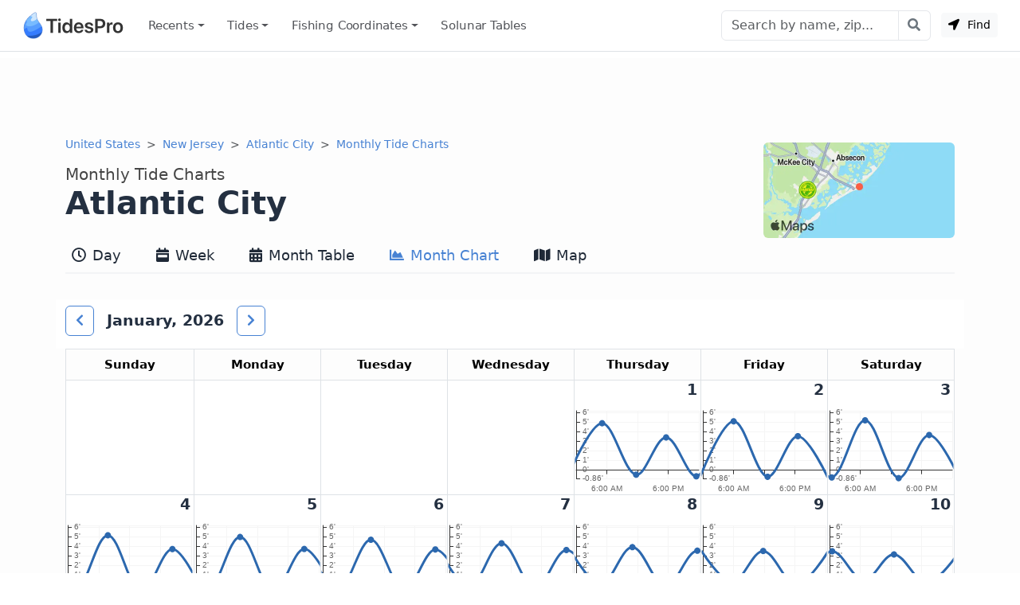

--- FILE ---
content_type: text/html; charset=utf-8
request_url: https://www.tidespro.com/us/new-jersey/atlantic-city/monthlychart
body_size: 14015
content:
<!DOCTYPE html>
<html lang="en">
<head>
    <meta charset="utf-8" />
    <meta name="viewport" content="width=device-width, initial-scale=1, shrink-to-fit=no">
    <meta http-equiv="Content-Language" content="en">
        <link rel="canonical" href="https://www.tidespro.com/us/new-jersey/atlantic-city/monthlychart" />
        <meta name="description" content="Get monthly tide tables and charts &amp; solunar tables with the best fishing &amp; activity times for Atlantic City in New Jersey." />
        <meta property="og:description" content="Get monthly tide tables and charts &amp; solunar tables with the best fishing &amp; activity times for Atlantic City in New Jersey." />
    <meta property="og:site_name" content="TidesPro" />
        <title>Atlantic City Monthly Tide Charts</title>

        <meta name="apple-itunes-app" content="app-id=1542597441, app-argument=https://www.tidespro.com/us/new-jersey/atlantic-city">
    <link href="https://cdn.jsdelivr.net/npm/bootstrap@5.3.7/dist/css/bootstrap.min.css" rel="stylesheet" integrity="sha384-LN+7fdVzj6u52u30Kp6M/trliBMCMKTyK833zpbD+pXdCLuTusPj697FH4R/5mcr" crossorigin="anonymous">
    
    
        <link rel="stylesheet" href="/css/site.min.css?v=kYCncnzpP98c4i2pP0YsHhN9F7JyPR4ZU3fb2HVcSK0" />
    
    <link rel="apple-touch-icon" sizes="180x180" href="https://cdn.tidespro.com/images/apple-touch-icon.png">
    <link rel="icon" type="image/png" href="https://cdn.tidespro.com/favicon-48x48.png" sizes="48x48">
    <link rel="icon" type="image/png" href="https://cdn.tidespro.com/favicon-96x96.png" sizes="96x96">
    <link rel="icon" type="image/png" href="https://cdn.tidespro.com/favicon-144x144.png" sizes="144x144">
    <link rel="manifest" href="/site.webmanifest">
    <meta name="msapplication-TileColor" content="#4782d3">
    
        <link rel="preconnect" href="//cdn.jsdelivr.net">
        <link rel="preconnect" href="//ad.doubleclick.net">

        <script async src="https://pagead2.googlesyndication.com/pagead/js/adsbygoogle.js?client=ca-pub-6889320186575696" crossorigin="anonymous"></script>
    
</head>
<body>
    <header class="border-bottom">
        <nav class="px-md-3 navbar navbar-expand-lg navbar-light ">
            <div class="container-fluid">
                <a class="navbar-brand d-flex align-items-center" href="/" title="TidesPro">
                    <img width="130" height="34" src="https://cdn.tidespro.com/images/logo-260x68.png" alt="TidesPro">
                </a>

                <div class="d-flex align-items-center navbar-no-collapse-items order-lg-last">
                    <button class="navbar-toggler order-last" type="button" data-bs-toggle="collapse"
                            data-bs-target="#tides-navbar" aria-controls="tides-navbar" aria-expanded="false"
                            aria-label="Toggle navigation">
                        <span class="navbar-toggler-icon">
                            <i></i>
                        </span>
                    </button>
                    <div class="nav-item me-3 me-lg-0">
                        <button type="button" class="btn btn-sm btn-light findMe ms-2" id="findMe">
                            <i class="icon-location-arrow"></i>
                            Find
                        </button>
                    </div>
                </div>

                <div class="collapse navbar-collapse" id="tides-navbar">
                    <ul class="navbar-nav me-auto">
                            <li class="nav-item dropdown">
                                <a class="nav-link hover-bg dropdown-toggle" data-bs-toggle="dropdown" aria-haspopup="true" aria-expanded="false" href="#">Recents</a>
                                <ul class="dropdown-menu dropdown-menu-start">
                                        <li><a class="dropdown-item" href="/us/new-jersey/atlantic-city">Atlantic City</a></li>
                                </ul>
                            </li>
                        
                            <li class="nav-item dropdown position-lg-static">
                                <a href="#" class="nav-link hover-bg dropdown-toggle" data-bs-toggle="dropdown" aria-haspopup="true" aria-expanded="false">
                                    Tides
                                </a>
                                <div class="dropdown-menu p-lg-4">
                                    <div class="row mx-lg-0 justify-content-lg-around">
                                        <div class="col-lg-8">
                                            <h5 class="dropdown-header pt-3">United States</h5>
                                            <div class="row">
                                                <div class="col-md-4 position-relative">
                                                    <div class="d-lg-flex flex-column">
                                                            <a href="/us/alabama" class="dropdown-item">Alabama</a>
                                                            <a href="/us/alaska" class="dropdown-item">Alaska</a>
                                                            <a href="/us/california" class="dropdown-item">California</a>
                                                            <a href="/us/connecticut" class="dropdown-item">Connecticut</a>
                                                            <a href="/us/delaware" class="dropdown-item">Delaware</a>
                                                            <a href="/us/district-of-columbia" class="dropdown-item">District of Columbia</a>
                                                            <a href="/us/florida" class="dropdown-item">Florida</a>
                                                            <a href="/us/georgia" class="dropdown-item">Georgia</a>
                                                            <a href="/us/hawaii" class="dropdown-item">Hawaii</a>
                                                    </div>
                                                </div>
                                                <div class="col-md-4 position-relative">
                                                    <div class="d-lg-flex flex-column">
                                                            <a href="/us/louisiana" class="dropdown-item">Louisiana</a>
                                                            <a href="/us/maine" class="dropdown-item">Maine</a>
                                                            <a href="/us/maryland" class="dropdown-item">Maryland</a>
                                                            <a href="/us/massachusetts" class="dropdown-item">Massachusetts</a>
                                                            <a href="/us/mississippi" class="dropdown-item">Mississippi</a>
                                                            <a href="/us/new-hampshire" class="dropdown-item">New Hampshire</a>
                                                            <a href="/us/new-jersey" class="dropdown-item">New Jersey</a>
                                                            <a href="/us/new-york" class="dropdown-item">New York</a>
                                                            <a href="/us/north-carolina" class="dropdown-item">North Carolina</a>
                                                    </div>
                                                </div>
                                                <div class="col-md-4 position-relative">
                                                    <div class="d-lg-flex flex-column">
                                                            <a href="/us/oregon" class="dropdown-item">Oregon</a>
                                                            <a href="/us/pennsylvania" class="dropdown-item">Pennsylvania</a>
                                                            <a href="/us/rhode-island" class="dropdown-item">Rhode Island</a>
                                                            <a href="/us/south-carolina" class="dropdown-item">South Carolina</a>
                                                            <a href="/us/texas" class="dropdown-item">Texas</a>
                                                            <a href="/us/us-outlying-islands" class="dropdown-item">US Outlying Islands</a>
                                                            <a href="/us/virginia" class="dropdown-item">Virginia</a>
                                                            <a href="/us/washington" class="dropdown-item">Washington</a>
                                                        <a href="/pr" class="dropdown-item">Puerto Rico</a>
                                                    </div>
                                                </div>
                                            </div>
                                        </div>
                                        <div class="col-lg-4">
                                            <h5 class="dropdown-header pt-3">Caribbean</h5>
                                            <div class="row">
                                                <div class="col-12 position-relative">
                                                    <div class="d-lg-flex flex-column">
                                                        <a href="/bs" class="dropdown-item">The Bahamas</a>
                                                        <a href="/ky" class="dropdown-item">Cayman Islands</a>
                                                        <a href="/cu" class="dropdown-item">Cuba</a>
                                                        <a href="/do" class="dropdown-item">Dominican Republic</a>
                                                        <a href="/ht" class="dropdown-item">Haiti</a>
                                                        <a href="/jm" class="dropdown-item">Jamaica</a>
                                                        <a href="/vi" class="dropdown-item">Virgin Islands (US)</a>
                                                    </div>
                                                </div>
                                            </div>
                                        </div>

                                    </div>
                                </div>
                            </li>
                        
                        

                            <li class="nav-item dropdown position-lg-static">
                                <a href="#" class="nav-link hover-bg dropdown-toggle" data-bs-toggle="dropdown" aria-haspopup="true" aria-expanded="false">
                                    Fishing <span class="d-lg-none d-xl-inline">&nbsp;Coordinates</span>
                                </a>
                                <div class="dropdown-menu p-lg-4 dropdown-menu-fw">
                                    <div class="row mx-lg-0 justify-content-lg-around">
                                        <div class="col-md-4 position-relative">
                                            <div class="d-lg-flex flex-column">
                                                    <a href="/fishing/us/alabama/alabama-inshore-public-reefs" class="dropdown-item">Alabama - Alabama Inshore Public Reefs</a>
                                                    <a href="/fishing/us/alabama/alabama-nearshore-public-reefs" class="dropdown-item">Alabama - Alabama Nearshore Public Reefs</a>
                                                    <a href="/fishing/us/alabama/alabama-offshore-public-reefs" class="dropdown-item">Alabama - Alabama Offshore Public Reefs</a>
                                                    <a href="/fishing/us/california/california-artificial-reefs" class="dropdown-item">California - California Artificial Reefs</a>
                                                    <a href="/fishing/us/delaware/delaware-artificial-reefs" class="dropdown-item">Delaware - Delaware Artificial Reefs</a>
                                                    <a href="/fishing/us/florida/bay-county" class="dropdown-item">Florida - Bay County</a>
                                                    <a href="/fishing/us/florida/brevard-county" class="dropdown-item">Florida - Brevard County</a>
                                                    <a href="/fishing/us/florida/broward-county" class="dropdown-item">Florida - Broward County</a>
                                                    <a href="/fishing/us/florida/charlotte-lee-county" class="dropdown-item">Florida - Charlote and Lee Counties</a>
                                                    <a href="/fishing/us/florida/citrus-county" class="dropdown-item">Florida - Citrus County</a>
                                                    <a href="/fishing/us/florida/collier-county" class="dropdown-item">Florida - Collier County</a>
                                                    <a href="/fishing/us/florida/dixie-county" class="dropdown-item">Florida - Dixie County</a>
                                                    <a href="/fishing/us/florida/duval-county" class="dropdown-item">Florida - Duval County</a>
                                                    <a href="/fishing/us/florida/escambia-county" class="dropdown-item">Florida - Escambia County</a>
                                                    <a href="/fishing/us/florida/flagler-county" class="dropdown-item">Florida - Flagler County</a>
                                                    <a href="/fishing/us/florida/florida-keys" class="dropdown-item">Florida - Florida Keys</a>
                                                    <a href="/fishing/us/florida/franklin-county" class="dropdown-item">Florida - Franklin County</a>
                                                    <a href="/fishing/us/florida/gulf-county" class="dropdown-item">Florida - Gulf County</a>
                                                    <a href="/fishing/us/florida/hernando-county" class="dropdown-item">Florida - Hernando County</a>
                                            </div>
                                        </div>
                                        <div class="col-md-4 position-relative">
                                            <div class="d-lg-flex flex-column">
                                                    <a href="/fishing/us/florida/indian-river-county" class="dropdown-item">Florida - Indian River County</a>
                                                    <a href="/fishing/us/florida/levy-county" class="dropdown-item">Florida - Levy County</a>
                                                    <a href="/fishing/us/florida/manatee-county" class="dropdown-item">Florida - Manatee County</a>
                                                    <a href="/fishing/us/florida/martin-county" class="dropdown-item">Florida - Martin County</a>
                                                    <a href="/fishing/us/florida/miami-dade-county" class="dropdown-item">Florida - Miami-Dade County</a>
                                                    <a href="/fishing/us/florida/monroe-county" class="dropdown-item">Florida - Monroe County</a>
                                                    <a href="/fishing/us/florida/nassau-county" class="dropdown-item">Florida - Nassau County</a>
                                                    <a href="/fishing/us/florida/okaloosa-county" class="dropdown-item">Florida - Okaloosa County</a>
                                                    <a href="/fishing/us/florida/palm-beach-county" class="dropdown-item">Florida - Palm Beach County</a>
                                                    <a href="/fishing/us/florida/pasco-county" class="dropdown-item">Florida - Pasco County</a>
                                                    <a href="/fishing/us/florida/santa-rosa-county" class="dropdown-item">Florida - Santa Rosa County</a>
                                                    <a href="/fishing/us/florida/sarasota-county" class="dropdown-item">Florida - Sarasota County</a>
                                                    <a href="/fishing/us/florida/st-johns-county" class="dropdown-item">Florida - St. Johns County</a>
                                                    <a href="/fishing/us/florida/st-lucie-county" class="dropdown-item">Florida - St. Lucie County</a>
                                                    <a href="/fishing/us/florida/tampa-bay" class="dropdown-item">Florida - Tampa Bay</a>
                                                    <a href="/fishing/us/florida/taylor-county" class="dropdown-item">Florida - Taylor County</a>
                                                    <a href="/fishing/us/florida/volusia-county" class="dropdown-item">Florida - Volusia County</a>
                                                    <a href="/fishing/us/florida/wakulla-county" class="dropdown-item">Florida - Wakulla County</a>
                                                    <a href="/fishing/us/florida/walton-county" class="dropdown-item">Florida - Walton County</a>
                                            </div>
                                        </div>
                                        <div class="col-md-4 position-relative">
                                            <div class="d-lg-flex flex-column">
                                                    <a href="/fishing/us/georgia/georgia-reefs" class="dropdown-item">Georgia - Georgia Reefs</a>
                                                    <a href="/fishing/us/hawaii/hawaii-artificial-reefs" class="dropdown-item">Hawaii - Hawaii Artificial Reefs</a>
                                                    <a href="/fishing/us/louisiana/louisiana-artificial-reefs" class="dropdown-item">Louisiana - Louisiana Artificial Reefs</a>
                                                    <a href="/fishing/us/maryland/maryland-artificial-reefs" class="dropdown-item">Maryland - Maryland Artificial Reefs</a>
                                                    <a href="/fishing/us/massachusetts/massachusetts-artificial-reefs" class="dropdown-item">Massachusetts - Massachusetts Artificial Reefs</a>
                                                    <a href="/fishing/us/mississippi/mississippi-inshore-artificial-reefs" class="dropdown-item">Mississippi - Mississippi Inshore Artificial Reefs</a>
                                                    <a href="/fishing/us/mississippi/mississippi-offshore-artificial-reefs" class="dropdown-item">Mississippi - Mississippi Offshore Artificial Reefs</a>
                                                    <a href="/fishing/us/new-jersey/new-jersey-artificial-reefs" class="dropdown-item">New Jersey - New Jersey Artificial Reefs</a>
                                                    <a href="/fishing/us/new-york/new-york-artificial-reefs" class="dropdown-item">New York - New York Artificial Reefs</a>
                                                    <a href="/fishing/us/north-carolina/estuarine" class="dropdown-item">North Carolina - Estuarine</a>
                                                    <a href="/fishing/us/north-carolina/long-bay" class="dropdown-item">North Carolina - Long Bay</a>
                                                    <a href="/fishing/us/north-carolina/onslow-bay" class="dropdown-item">North Carolina - Onslow Bay</a>
                                                    <a href="/fishing/us/north-carolina/outer-banks" class="dropdown-item">North Carolina - Outer Banks</a>
                                                    <a href="/fishing/us/north-carolina/raleigh-bay" class="dropdown-item">North Carolina - Raleigh Bay</a>
                                                    <a href="/fishing/us/puerto-rico/puerto-rico-artificial-reefs" class="dropdown-item">Puerto Rico - Puerto Rico Artificial Reefs</a>
                                                    <a href="/fishing/us/rhode-island/rhode-island-artificial-reefs" class="dropdown-item">Rhode Island - Rhode Island Artificial Reefs</a>
                                                    <a href="/fishing/us/south-carolina/south-carolina-reefs" class="dropdown-item">South Carolina - South Carolina Reefs</a>
                                                    <a href="/fishing/us/texas/texas-artificial-reefs" class="dropdown-item">Texas - Texas Artificial Reefs</a>
                                                    <a href="/fishing/us/virginia/virginia-artificial-reefs" class="dropdown-item">Virginia - Virginia Artificial Reefs</a>
                                            </div>
                                        </div>
                                    </div>
                                </div>
                            </li>
                        
                        <li class="nav-item">
                            <a href="/solunar-tables" class="nav-link hover-bg">Solunar Tables</a>
                        </li>
                    </ul>

                        <form class="d-flex align-items-center" action="/search/" method="get">
                            <div class="input-group">
                                <input class="form-control" type="text" placeholder="Search by name, zip..." aria-label="Search" name="q" id="q" spellcheck="false" autocomplete="off">
                                <button class="btn btn-outline-secondary btn-icon btn-subtle border-start-0" type="submit" aria-label="Search with the entered query"><i class="icon-search"></i></button>
                            </div>
                        </form>
                </div>
            </div>
        </nav>
    </header>

    <main role="main" class="pb-3 bg-light">
        


    <div class="container-lg d-none d-md-block">
        <div class="col-12 text-center my-2">
            <ins class="adsbygoogle"
                 style="display:block"
                 data-ad-client="ca-pub-6889320186575696"
                 data-ad-slot="1729876228"
                 data-ad-format="horizontal"
                 data-full-width-responsive="true"></ins>
            <script>(adsbygoogle = window.adsbygoogle || []).push({});</script>
        </div>
    </div>



<div class="container-lg">
    <div class="row">
        <div class="col-12">
            <a href="https://www.tidespro.com/us/new-jersey/atlantic-city/#a-map" aria-label="Map of Atlantic City Location"><img class="rounded float-end d-none d-lg-block mt-2" src="https://cdn.tidespro.com/images/locations/maps/us-new-jersey-atlantic-city.webp" width="240" height="120" alt="Atlantic City Location" loading="lazy"></a>
            <nav aria-label="breadcrumb">
                <ol class="breadcrumb mb-1 mb-md-0">
                    <li class="breadcrumb-item">
                        <a href="/us">United States</a>
                    </li>

                    <li class="breadcrumb-item">
                        <a href="/us/new-jersey">New Jersey</a>
                    </li>
                    
                                <li class="breadcrumb-item active d-none d-lg-block">
                                    <a href="/us/new-jersey/atlantic-city">Atlantic City</a>
                                </li>
                                <li class="breadcrumb-item active d-none d-lg-block" aria-current="page">
                                    <a href="/us/new-jersey/atlantic-city/monthlychart">Monthly Tide Charts</a>
                                </li>
                </ol>
            </nav>

            <h1 class="d-flex flex-column pt-3">
                <span class="order-2">Atlantic City</span>
                <span class="order-1 small text-semi-muted">Monthly Tide Charts</span>
            </h1>
        </div>
    </div>

    
<nav class="nav nav-tabs nav-tabs-top xscroll-nav flex-nowrap mb-2" role="tablist">
    <a class="nav-link px-2 hover-bg " href="/us/new-jersey/atlantic-city" role="tab" aria-selected="false"><i class="icon-clock1"></i> Day</a>
    <a class="nav-link px-2 hover-bg " href="/us/new-jersey/atlantic-city/week" role="tab" aria-selected="false"><i class="icon-calendar-week"></i> Week</a>
    <a class="nav-link px-2 hover-bg " href="/us/new-jersey/atlantic-city/month" role="tab" aria-selected="false"><i class="icon-calendar-alt"></i> Month Table</a>
    <a class="nav-link px-2 hover-bg active" href="/us/new-jersey/atlantic-city/monthlychart" role="tab" aria-selected="true"><i class="icon-chart-area"></i> Month Chart</a>
    <a class="nav-link px-2 hover-bg " href="/us/new-jersey/atlantic-city/map" role="tab" aria-selected="false"><i class="icon-map"></i> Map</a>
</nav>
</div>



<div class="container-lg">
    <div class="row py-3 my-3">
        <div class="col-12 sticky-top pt-2 pb-3 align-items-center translucent" id="MonthNav">
            <div class="d-flex align-items-center">
                <button id="PrevMonthBtn" class="btn btn-icon btn-outline-primary" onclick="ShowMonth(&#x27;2025-12&#x27;)" rel="nofollow" role="button" title="Previous Month" ><i class="icon-chevron-left"></i></button>
                <h4 class="my-0 mx-3">January, 2026</h4>
                <button id="NextMonthBtn" class="btn btn-icon btn-outline-primary" onclick="ShowMonth(&#x27;2026-02&#x27;)" rel="nofollow" role="button" title="Next Month" ><i class="icon-chevron-right"></i></button>
            </div>
        </div>

        <div class="col-12">
            <div id="MonthTable" class="table-responsive-sm">
                <table class="table seven-cols">
                    <tr>
                        <th class="text-center border bg-light tdcol">
                            Sunday
                        </th>
                        <th class="text-center border bg-light tdcol">
                            Monday
                        </th>
                        <th class="text-center border bg-light tdcol">
                            Tuesday
                        </th>
                        <th class="text-center border bg-light tdcol">
                            Wednesday
                        </th>
                        <th class="text-center border bg-light tdcol">
                            Thursday
                        </th>
                        <th class="text-center border bg-light tdcol">
                            Friday
                        </th>
                        <th class="text-center border bg-light tdcol">
                            Saturday
                        </th>
                    </tr>

                                <tr>
                                                    <td class="p-0 border tdcol"></td>
                        <td class="p-0 border tdcol"></td>
                        <td class="p-0 border tdcol"></td>
                        <td class="p-0 border tdcol"></td>

                        
<td class="p-0 border tdcol">
    <div class="row">
        <div class="col-lg-12">
            <h4 class="text-end pe-1 m-0">1</h4>
        </div>
    </div>

    <div class="row m-0">
        <div class="col-lg-12 p-0">
            
<div id="t_20260101" class="w-100 mn-w-131 ht-120"></div>


        </div>
    </div>
    <div class="day-tooltip">
        <h6>Tide Chart for 1/1</h6>
        
<table class="table table-sm mb-0 tide-table">
    <tr>
        <th>Tide</th>
        <th>Time</th>
        <th>Height</th>
    </tr>
            <tr>
                <td><i class="icon-caret-up text-primary"></i> <strong>High</strong></td>
                <td><strong>5:05</strong> <small>AM</small></td>
                <td><strong>4.9</strong> <small>ft</small></td>
            </tr>
            <tr>
                <td><i class="icon-caret-down text-danger"></i> <strong>Low</strong></td>
                <td>
                    <strong>11:44</strong> <small>AM</small>
                </td>
                <td><strong>-0.47</strong> <small>ft</small></td>
            </tr>
            <tr>
                <td><i class="icon-caret-up text-primary"></i> <strong>High</strong></td>
                <td><strong>5:36</strong> <small>PM</small></td>
                <td><strong>3.42</strong> <small>ft</small></td>
            </tr>
            <tr>
                <td><i class="icon-caret-down text-danger"></i> <strong>Low</strong></td>
                <td>
                    <strong>11:30</strong> <small>PM</small>
                </td>
                <td><strong>-0.64</strong> <small>ft</small></td>
            </tr>
</table>

    </div>
</td>
                        
<td class="p-0 border tdcol">
    <div class="row">
        <div class="col-lg-12">
            <h4 class="text-end pe-1 m-0">2</h4>
        </div>
    </div>

    <div class="row m-0">
        <div class="col-lg-12 p-0">
            
<div id="t_20260102" class="w-100 mn-w-131 ht-120"></div>


        </div>
    </div>
    <div class="day-tooltip">
        <h6>Tide Chart for 1/2</h6>
        
<table class="table table-sm mb-0 tide-table">
    <tr>
        <th>Tide</th>
        <th>Time</th>
        <th>Height</th>
    </tr>
            <tr>
                <td><i class="icon-caret-up text-primary"></i> <strong>High</strong></td>
                <td><strong>6:02</strong> <small>AM</small></td>
                <td><strong>5.1</strong> <small>ft</small></td>
            </tr>
            <tr>
                <td><i class="icon-caret-down text-danger"></i> <strong>Low</strong></td>
                <td>
                    <strong>12:40</strong> <small>PM</small>
                </td>
                <td><strong>-0.69</strong> <small>ft</small></td>
            </tr>
            <tr>
                <td><i class="icon-caret-up text-primary"></i> <strong>High</strong></td>
                <td><strong>6:35</strong> <small>PM</small></td>
                <td><strong>3.55</strong> <small>ft</small></td>
            </tr>
</table>

    </div>
</td>
                        
<td class="p-0 border tdcol">
    <div class="row">
        <div class="col-lg-12">
            <h4 class="text-end pe-1 m-0">3</h4>
        </div>
    </div>

    <div class="row m-0">
        <div class="col-lg-12 p-0">
            
<div id="t_20260103" class="w-100 mn-w-131 ht-120"></div>


        </div>
    </div>
    <div class="day-tooltip">
        <h6>Tide Chart for 1/3</h6>
        
<table class="table table-sm mb-0 tide-table">
    <tr>
        <th>Tide</th>
        <th>Time</th>
        <th>Height</th>
    </tr>
            <tr>
                <td><i class="icon-caret-down text-danger"></i> <strong>Low</strong></td>
                <td>
                    <strong>12:26</strong> <small>AM</small>
                </td>
                <td><strong>-0.76</strong> <small>ft</small></td>
            </tr>
            <tr>
                <td><i class="icon-caret-up text-primary"></i> <strong>High</strong></td>
                <td><strong>6:57</strong> <small>AM</small></td>
                <td><strong>5.2</strong> <small>ft</small></td>
            </tr>
            <tr>
                <td><i class="icon-caret-down text-danger"></i> <strong>Low</strong></td>
                <td>
                    <strong>1:31</strong> <small>PM</small>
                </td>
                <td><strong>-0.83</strong> <small>ft</small></td>
            </tr>
            <tr>
                <td><i class="icon-caret-up text-primary"></i> <strong>High</strong></td>
                <td><strong>7:29</strong> <small>PM</small></td>
                <td><strong>3.67</strong> <small>ft</small></td>
            </tr>
</table>

    </div>
</td>
</tr>
                            <tr>
                                                    
<td class="p-0 border tdcol">
    <div class="row">
        <div class="col-lg-12">
            <h4 class="text-end pe-1 m-0">4</h4>
        </div>
    </div>

    <div class="row m-0">
        <div class="col-lg-12 p-0">
            
<div id="t_20260104" class="w-100 mn-w-131 ht-120"></div>


        </div>
    </div>
    <div class="day-tooltip">
        <h6>Tide Chart for 1/4</h6>
        
<table class="table table-sm mb-0 tide-table">
    <tr>
        <th>Tide</th>
        <th>Time</th>
        <th>Height</th>
    </tr>
            <tr>
                <td><i class="icon-caret-down text-danger"></i> <strong>Low</strong></td>
                <td>
                    <strong>1:20</strong> <small>AM</small>
                </td>
                <td><strong>-0.79</strong> <small>ft</small></td>
            </tr>
            <tr>
                <td><i class="icon-caret-up text-primary"></i> <strong>High</strong></td>
                <td><strong>7:48</strong> <small>AM</small></td>
                <td><strong>5.17</strong> <small>ft</small></td>
            </tr>
            <tr>
                <td><i class="icon-caret-down text-danger"></i> <strong>Low</strong></td>
                <td>
                    <strong>2:19</strong> <small>PM</small>
                </td>
                <td><strong>-0.86</strong> <small>ft</small></td>
            </tr>
            <tr>
                <td><i class="icon-caret-up text-primary"></i> <strong>High</strong></td>
                <td><strong>8:20</strong> <small>PM</small></td>
                <td><strong>3.73</strong> <small>ft</small></td>
            </tr>
</table>

    </div>
</td>
                        
<td class="p-0 border tdcol">
    <div class="row">
        <div class="col-lg-12">
            <h4 class="text-end pe-1 m-0">5</h4>
        </div>
    </div>

    <div class="row m-0">
        <div class="col-lg-12 p-0">
            
<div id="t_20260105" class="w-100 mn-w-131 ht-120"></div>


        </div>
    </div>
    <div class="day-tooltip">
        <h6>Tide Chart for 1/5</h6>
        
<table class="table table-sm mb-0 tide-table">
    <tr>
        <th>Tide</th>
        <th>Time</th>
        <th>Height</th>
    </tr>
            <tr>
                <td><i class="icon-caret-down text-danger"></i> <strong>Low</strong></td>
                <td>
                    <strong>2:10</strong> <small>AM</small>
                </td>
                <td><strong>-0.72</strong> <small>ft</small></td>
            </tr>
            <tr>
                <td><i class="icon-caret-up text-primary"></i> <strong>High</strong></td>
                <td><strong>8:37</strong> <small>AM</small></td>
                <td><strong>4.99</strong> <small>ft</small></td>
            </tr>
            <tr>
                <td><i class="icon-caret-down text-danger"></i> <strong>Low</strong></td>
                <td>
                    <strong>3:07</strong> <small>PM</small>
                </td>
                <td><strong>-0.78</strong> <small>ft</small></td>
            </tr>
            <tr>
                <td><i class="icon-caret-up text-primary"></i> <strong>High</strong></td>
                <td><strong>9:10</strong> <small>PM</small></td>
                <td><strong>3.74</strong> <small>ft</small></td>
            </tr>
</table>

    </div>
</td>
                        
<td class="p-0 border tdcol">
    <div class="row">
        <div class="col-lg-12">
            <h4 class="text-end pe-1 m-0">6</h4>
        </div>
    </div>

    <div class="row m-0">
        <div class="col-lg-12 p-0">
            
<div id="t_20260106" class="w-100 mn-w-131 ht-120"></div>


        </div>
    </div>
    <div class="day-tooltip">
        <h6>Tide Chart for 1/6</h6>
        
<table class="table table-sm mb-0 tide-table">
    <tr>
        <th>Tide</th>
        <th>Time</th>
        <th>Height</th>
    </tr>
            <tr>
                <td><i class="icon-caret-down text-danger"></i> <strong>Low</strong></td>
                <td>
                    <strong>3:01</strong> <small>AM</small>
                </td>
                <td><strong>-0.52</strong> <small>ft</small></td>
            </tr>
            <tr>
                <td><i class="icon-caret-up text-primary"></i> <strong>High</strong></td>
                <td><strong>9:25</strong> <small>AM</small></td>
                <td><strong>4.7</strong> <small>ft</small></td>
            </tr>
            <tr>
                <td><i class="icon-caret-down text-danger"></i> <strong>Low</strong></td>
                <td>
                    <strong>3:55</strong> <small>PM</small>
                </td>
                <td><strong>-0.62</strong> <small>ft</small></td>
            </tr>
            <tr>
                <td><i class="icon-caret-up text-primary"></i> <strong>High</strong></td>
                <td><strong>10:01</strong> <small>PM</small></td>
                <td><strong>3.69</strong> <small>ft</small></td>
            </tr>
</table>

    </div>
</td>
                        
<td class="p-0 border tdcol">
    <div class="row">
        <div class="col-lg-12">
            <h4 class="text-end pe-1 m-0">7</h4>
        </div>
    </div>

    <div class="row m-0">
        <div class="col-lg-12 p-0">
            
<div id="t_20260107" class="w-100 mn-w-131 ht-120"></div>


        </div>
    </div>
    <div class="day-tooltip">
        <h6>Tide Chart for 1/7</h6>
        
<table class="table table-sm mb-0 tide-table">
    <tr>
        <th>Tide</th>
        <th>Time</th>
        <th>Height</th>
    </tr>
            <tr>
                <td><i class="icon-caret-down text-danger"></i> <strong>Low</strong></td>
                <td>
                    <strong>3:54</strong> <small>AM</small>
                </td>
                <td><strong>-0.26</strong> <small>ft</small></td>
            </tr>
            <tr>
                <td><i class="icon-caret-up text-primary"></i> <strong>High</strong></td>
                <td><strong>10:12</strong> <small>AM</small></td>
                <td><strong>4.33</strong> <small>ft</small></td>
            </tr>
            <tr>
                <td><i class="icon-caret-down text-danger"></i> <strong>Low</strong></td>
                <td>
                    <strong>4:43</strong> <small>PM</small>
                </td>
                <td><strong>-0.43</strong> <small>ft</small></td>
            </tr>
            <tr>
                <td><i class="icon-caret-up text-primary"></i> <strong>High</strong></td>
                <td><strong>10:52</strong> <small>PM</small></td>
                <td><strong>3.63</strong> <small>ft</small></td>
            </tr>
</table>

    </div>
</td>
                        
<td class="p-0 border tdcol">
    <div class="row">
        <div class="col-lg-12">
            <h4 class="text-end pe-1 m-0">8</h4>
        </div>
    </div>

    <div class="row m-0">
        <div class="col-lg-12 p-0">
            
<div id="t_20260108" class="w-100 mn-w-131 ht-120"></div>


        </div>
    </div>
    <div class="day-tooltip">
        <h6>Tide Chart for 1/8</h6>
        
<table class="table table-sm mb-0 tide-table">
    <tr>
        <th>Tide</th>
        <th>Time</th>
        <th>Height</th>
    </tr>
            <tr>
                <td><i class="icon-caret-down text-danger"></i> <strong>Low</strong></td>
                <td>
                    <strong>4:49</strong> <small>AM</small>
                </td>
                <td><strong>0.01</strong> <small>ft</small></td>
            </tr>
            <tr>
                <td><i class="icon-caret-up text-primary"></i> <strong>High</strong></td>
                <td><strong>11:00</strong> <small>AM</small></td>
                <td><strong>3.93</strong> <small>ft</small></td>
            </tr>
            <tr>
                <td><i class="icon-caret-down text-danger"></i> <strong>Low</strong></td>
                <td>
                    <strong>5:30</strong> <small>PM</small>
                </td>
                <td><strong>-0.22</strong> <small>ft</small></td>
            </tr>
            <tr>
                <td><i class="icon-caret-up text-primary"></i> <strong>High</strong></td>
                <td><strong>11:42</strong> <small>PM</small></td>
                <td><strong>3.56</strong> <small>ft</small></td>
            </tr>
</table>

    </div>
</td>
                        
<td class="p-0 border tdcol">
    <div class="row">
        <div class="col-lg-12">
            <h4 class="text-end pe-1 m-0">9</h4>
        </div>
    </div>

    <div class="row m-0">
        <div class="col-lg-12 p-0">
            
<div id="t_20260109" class="w-100 mn-w-131 ht-120"></div>


        </div>
    </div>
    <div class="day-tooltip">
        <h6>Tide Chart for 1/9</h6>
        
<table class="table table-sm mb-0 tide-table">
    <tr>
        <th>Tide</th>
        <th>Time</th>
        <th>Height</th>
    </tr>
            <tr>
                <td><i class="icon-caret-down text-danger"></i> <strong>Low</strong></td>
                <td>
                    <strong>5:45</strong> <small>AM</small>
                </td>
                <td><strong>0.26</strong> <small>ft</small></td>
            </tr>
            <tr>
                <td><i class="icon-caret-up text-primary"></i> <strong>High</strong></td>
                <td><strong>11:48</strong> <small>AM</small></td>
                <td><strong>3.53</strong> <small>ft</small></td>
            </tr>
            <tr>
                <td><i class="icon-caret-down text-danger"></i> <strong>Low</strong></td>
                <td>
                    <strong>6:15</strong> <small>PM</small>
                </td>
                <td><strong>-0.01</strong> <small>ft</small></td>
            </tr>
</table>

    </div>
</td>
                        
<td class="p-0 border tdcol">
    <div class="row">
        <div class="col-lg-12">
            <h4 class="text-end pe-1 m-0">10</h4>
        </div>
    </div>

    <div class="row m-0">
        <div class="col-lg-12 p-0">
            
<div id="t_20260110" class="w-100 mn-w-131 ht-120"></div>


        </div>
    </div>
    <div class="day-tooltip">
        <h6>Tide Chart for 1/10</h6>
        
<table class="table table-sm mb-0 tide-table">
    <tr>
        <th>Tide</th>
        <th>Time</th>
        <th>Height</th>
    </tr>
            <tr>
                <td><i class="icon-caret-up text-primary"></i> <strong>High</strong></td>
                <td><strong>12:31</strong> <small>AM</small></td>
                <td><strong>3.5</strong> <small>ft</small></td>
            </tr>
            <tr>
                <td><i class="icon-caret-down text-danger"></i> <strong>Low</strong></td>
                <td>
                    <strong>6:41</strong> <small>AM</small>
                </td>
                <td><strong>0.47</strong> <small>ft</small></td>
            </tr>
            <tr>
                <td><i class="icon-caret-up text-primary"></i> <strong>High</strong></td>
                <td><strong>12:36</strong> <small>PM</small></td>
                <td><strong>3.17</strong> <small>ft</small></td>
            </tr>
            <tr>
                <td><i class="icon-caret-down text-danger"></i> <strong>Low</strong></td>
                <td>
                    <strong>7:00</strong> <small>PM</small>
                </td>
                <td><strong>0.18</strong> <small>ft</small></td>
            </tr>
</table>

    </div>
</td>
</tr>
                            <tr>
                                                    
<td class="p-0 border tdcol">
    <div class="row">
        <div class="col-lg-12">
            <h4 class="text-end pe-1 m-0">11</h4>
        </div>
    </div>

    <div class="row m-0">
        <div class="col-lg-12 p-0">
            
<div id="t_20260111" class="w-100 mn-w-131 ht-120"></div>


        </div>
    </div>
    <div class="day-tooltip">
        <h6>Tide Chart for 1/11</h6>
        
<table class="table table-sm mb-0 tide-table">
    <tr>
        <th>Tide</th>
        <th>Time</th>
        <th>Height</th>
    </tr>
            <tr>
                <td><i class="icon-caret-up text-primary"></i> <strong>High</strong></td>
                <td><strong>1:23</strong> <small>AM</small></td>
                <td><strong>3.46</strong> <small>ft</small></td>
            </tr>
            <tr>
                <td><i class="icon-caret-down text-danger"></i> <strong>Low</strong></td>
                <td>
                    <strong>7:41</strong> <small>AM</small>
                </td>
                <td><strong>0.62</strong> <small>ft</small></td>
            </tr>
            <tr>
                <td><i class="icon-caret-up text-primary"></i> <strong>High</strong></td>
                <td><strong>1:29</strong> <small>PM</small></td>
                <td><strong>2.87</strong> <small>ft</small></td>
            </tr>
            <tr>
                <td><i class="icon-caret-down text-danger"></i> <strong>Low</strong></td>
                <td>
                    <strong>7:47</strong> <small>PM</small>
                </td>
                <td><strong>0.33</strong> <small>ft</small></td>
            </tr>
</table>

    </div>
</td>
                        
<td class="p-0 border tdcol">
    <div class="row">
        <div class="col-lg-12">
            <h4 class="text-end pe-1 m-0">12</h4>
        </div>
    </div>

    <div class="row m-0">
        <div class="col-lg-12 p-0">
            
<div id="t_20260112" class="w-100 mn-w-131 ht-120"></div>


        </div>
    </div>
    <div class="day-tooltip">
        <h6>Tide Chart for 1/12</h6>
        
<table class="table table-sm mb-0 tide-table">
    <tr>
        <th>Tide</th>
        <th>Time</th>
        <th>Height</th>
    </tr>
            <tr>
                <td><i class="icon-caret-up text-primary"></i> <strong>High</strong></td>
                <td><strong>2:19</strong> <small>AM</small></td>
                <td><strong>3.48</strong> <small>ft</small></td>
            </tr>
            <tr>
                <td><i class="icon-caret-down text-danger"></i> <strong>Low</strong></td>
                <td>
                    <strong>8:44</strong> <small>AM</small>
                </td>
                <td><strong>0.66</strong> <small>ft</small></td>
            </tr>
            <tr>
                <td><i class="icon-caret-up text-primary"></i> <strong>High</strong></td>
                <td><strong>2:31</strong> <small>PM</small></td>
                <td><strong>2.68</strong> <small>ft</small></td>
            </tr>
            <tr>
                <td><i class="icon-caret-down text-danger"></i> <strong>Low</strong></td>
                <td>
                    <strong>8:39</strong> <small>PM</small>
                </td>
                <td><strong>0.4</strong> <small>ft</small></td>
            </tr>
</table>

    </div>
</td>
                        
<td class="p-0 border tdcol">
    <div class="row">
        <div class="col-lg-12">
            <h4 class="text-end pe-1 m-0">13</h4>
        </div>
    </div>

    <div class="row m-0">
        <div class="col-lg-12 p-0">
            
<div id="t_20260113" class="w-100 mn-w-131 ht-120"></div>


        </div>
    </div>
    <div class="day-tooltip">
        <h6>Tide Chart for 1/13</h6>
        
<table class="table table-sm mb-0 tide-table">
    <tr>
        <th>Tide</th>
        <th>Time</th>
        <th>Height</th>
    </tr>
            <tr>
                <td><i class="icon-caret-up text-primary"></i> <strong>High</strong></td>
                <td><strong>3:15</strong> <small>AM</small></td>
                <td><strong>3.57</strong> <small>ft</small></td>
            </tr>
            <tr>
                <td><i class="icon-caret-down text-danger"></i> <strong>Low</strong></td>
                <td>
                    <strong>9:44</strong> <small>AM</small>
                </td>
                <td><strong>0.61</strong> <small>ft</small></td>
            </tr>
            <tr>
                <td><i class="icon-caret-up text-primary"></i> <strong>High</strong></td>
                <td><strong>3:30</strong> <small>PM</small></td>
                <td><strong>2.6</strong> <small>ft</small></td>
            </tr>
            <tr>
                <td><i class="icon-caret-down text-danger"></i> <strong>Low</strong></td>
                <td>
                    <strong>9:30</strong> <small>PM</small>
                </td>
                <td><strong>0.39</strong> <small>ft</small></td>
            </tr>
</table>

    </div>
</td>
                        
<td class="p-0 border tdcol">
    <div class="row">
        <div class="col-lg-12">
            <h4 class="text-end pe-1 m-0">14</h4>
        </div>
    </div>

    <div class="row m-0">
        <div class="col-lg-12 p-0">
            
<div id="t_20260114" class="w-100 mn-w-131 ht-120"></div>


        </div>
    </div>
    <div class="day-tooltip">
        <h6>Tide Chart for 1/14</h6>
        
<table class="table table-sm mb-0 tide-table">
    <tr>
        <th>Tide</th>
        <th>Time</th>
        <th>Height</th>
    </tr>
            <tr>
                <td><i class="icon-caret-up text-primary"></i> <strong>High</strong></td>
                <td><strong>4:05</strong> <small>AM</small></td>
                <td><strong>3.71</strong> <small>ft</small></td>
            </tr>
            <tr>
                <td><i class="icon-caret-down text-danger"></i> <strong>Low</strong></td>
                <td>
                    <strong>10:37</strong> <small>AM</small>
                </td>
                <td><strong>0.48</strong> <small>ft</small></td>
            </tr>
            <tr>
                <td><i class="icon-caret-up text-primary"></i> <strong>High</strong></td>
                <td><strong>4:23</strong> <small>PM</small></td>
                <td><strong>2.62</strong> <small>ft</small></td>
            </tr>
            <tr>
                <td><i class="icon-caret-down text-danger"></i> <strong>Low</strong></td>
                <td>
                    <strong>10:17</strong> <small>PM</small>
                </td>
                <td><strong>0.31</strong> <small>ft</small></td>
            </tr>
</table>

    </div>
</td>
                        
<td class="p-0 border tdcol">
    <div class="row">
        <div class="col-lg-12">
            <h4 class="text-end pe-1 m-0">15</h4>
        </div>
    </div>

    <div class="row m-0">
        <div class="col-lg-12 p-0">
            
<div id="t_20260115" class="w-100 mn-w-131 ht-120"></div>


        </div>
    </div>
    <div class="day-tooltip">
        <h6>Tide Chart for 1/15</h6>
        
<table class="table table-sm mb-0 tide-table">
    <tr>
        <th>Tide</th>
        <th>Time</th>
        <th>Height</th>
    </tr>
            <tr>
                <td><i class="icon-caret-up text-primary"></i> <strong>High</strong></td>
                <td><strong>4:51</strong> <small>AM</small></td>
                <td><strong>3.88</strong> <small>ft</small></td>
            </tr>
            <tr>
                <td><i class="icon-caret-down text-danger"></i> <strong>Low</strong></td>
                <td>
                    <strong>11:26</strong> <small>AM</small>
                </td>
                <td><strong>0.31</strong> <small>ft</small></td>
            </tr>
            <tr>
                <td><i class="icon-caret-up text-primary"></i> <strong>High</strong></td>
                <td><strong>5:11</strong> <small>PM</small></td>
                <td><strong>2.7</strong> <small>ft</small></td>
            </tr>
            <tr>
                <td><i class="icon-caret-down text-danger"></i> <strong>Low</strong></td>
                <td>
                    <strong>11:03</strong> <small>PM</small>
                </td>
                <td><strong>0.19</strong> <small>ft</small></td>
            </tr>
</table>

    </div>
</td>
                        
<td class="p-0 border tdcol">
    <div class="row">
        <div class="col-lg-12">
            <h4 class="text-end pe-1 m-0">16</h4>
        </div>
    </div>

    <div class="row m-0">
        <div class="col-lg-12 p-0">
            
<div id="t_20260116" class="w-100 mn-w-131 ht-120"></div>


        </div>
    </div>
    <div class="day-tooltip">
        <h6>Tide Chart for 1/16</h6>
        
<table class="table table-sm mb-0 tide-table">
    <tr>
        <th>Tide</th>
        <th>Time</th>
        <th>Height</th>
    </tr>
            <tr>
                <td><i class="icon-caret-up text-primary"></i> <strong>High</strong></td>
                <td><strong>5:36</strong> <small>AM</small></td>
                <td><strong>4.05</strong> <small>ft</small></td>
            </tr>
            <tr>
                <td><i class="icon-caret-down text-danger"></i> <strong>Low</strong></td>
                <td>
                    <strong>12:11</strong> <small>PM</small>
                </td>
                <td><strong>0.13</strong> <small>ft</small></td>
            </tr>
            <tr>
                <td><i class="icon-caret-up text-primary"></i> <strong>High</strong></td>
                <td><strong>5:58</strong> <small>PM</small></td>
                <td><strong>2.8</strong> <small>ft</small></td>
            </tr>
            <tr>
                <td><i class="icon-caret-down text-danger"></i> <strong>Low</strong></td>
                <td>
                    <strong>11:47</strong> <small>PM</small>
                </td>
                <td><strong>0.06</strong> <small>ft</small></td>
            </tr>
</table>

    </div>
</td>
                        
<td class="p-0 border tdcol">
    <div class="row">
        <div class="col-lg-12">
            <h4 class="text-end pe-1 m-0">17</h4>
        </div>
    </div>

    <div class="row m-0">
        <div class="col-lg-12 p-0">
            
<div id="t_20260117" class="w-100 mn-w-131 ht-120"></div>


        </div>
    </div>
    <div class="day-tooltip">
        <h6>Tide Chart for 1/17</h6>
        
<table class="table table-sm mb-0 tide-table">
    <tr>
        <th>Tide</th>
        <th>Time</th>
        <th>Height</th>
    </tr>
            <tr>
                <td><i class="icon-caret-up text-primary"></i> <strong>High</strong></td>
                <td><strong>6:19</strong> <small>AM</small></td>
                <td><strong>4.21</strong> <small>ft</small></td>
            </tr>
            <tr>
                <td><i class="icon-caret-down text-danger"></i> <strong>Low</strong></td>
                <td>
                    <strong>12:51</strong> <small>PM</small>
                </td>
                <td><strong>-0.05</strong> <small>ft</small></td>
            </tr>
            <tr>
                <td><i class="icon-caret-up text-primary"></i> <strong>High</strong></td>
                <td><strong>6:42</strong> <small>PM</small></td>
                <td><strong>2.93</strong> <small>ft</small></td>
            </tr>
</table>

    </div>
</td>
</tr>
                            <tr>
                                                    
<td class="p-0 border tdcol">
    <div class="row">
        <div class="col-lg-12">
            <h4 class="text-end pe-1 m-0">18</h4>
        </div>
    </div>

    <div class="row m-0">
        <div class="col-lg-12 p-0">
            
<div id="t_20260118" class="w-100 mn-w-131 ht-120"></div>


        </div>
    </div>
    <div class="day-tooltip">
        <h6>Tide Chart for 1/18</h6>
        
<table class="table table-sm mb-0 tide-table">
    <tr>
        <th>Tide</th>
        <th>Time</th>
        <th>Height</th>
    </tr>
            <tr>
                <td><i class="icon-caret-down text-danger"></i> <strong>Low</strong></td>
                <td>
                    <strong>12:29</strong> <small>AM</small>
                </td>
                <td><strong>-0.07</strong> <small>ft</small></td>
            </tr>
            <tr>
                <td><i class="icon-caret-up text-primary"></i> <strong>High</strong></td>
                <td><strong>6:59</strong> <small>AM</small></td>
                <td><strong>4.33</strong> <small>ft</small></td>
            </tr>
            <tr>
                <td><i class="icon-caret-down text-danger"></i> <strong>Low</strong></td>
                <td>
                    <strong>1:27</strong> <small>PM</small>
                </td>
                <td><strong>-0.2</strong> <small>ft</small></td>
            </tr>
            <tr>
                <td><i class="icon-caret-up text-primary"></i> <strong>High</strong></td>
                <td><strong>7:22</strong> <small>PM</small></td>
                <td><strong>3.06</strong> <small>ft</small></td>
            </tr>
</table>

    </div>
</td>
                        
<td class="p-0 border tdcol">
    <div class="row">
        <div class="col-lg-12">
            <h4 class="text-end pe-1 m-0">19</h4>
        </div>
    </div>

    <div class="row m-0">
        <div class="col-lg-12 p-0">
            
<div id="t_20260119" class="w-100 mn-w-131 ht-120"></div>


        </div>
    </div>
    <div class="day-tooltip">
        <h6>Tide Chart for 1/19</h6>
        
<table class="table table-sm mb-0 tide-table">
    <tr>
        <th>Tide</th>
        <th>Time</th>
        <th>Height</th>
    </tr>
            <tr>
                <td><i class="icon-caret-down text-danger"></i> <strong>Low</strong></td>
                <td>
                    <strong>1:08</strong> <small>AM</small>
                </td>
                <td><strong>-0.17</strong> <small>ft</small></td>
            </tr>
            <tr>
                <td><i class="icon-caret-up text-primary"></i> <strong>High</strong></td>
                <td><strong>7:37</strong> <small>AM</small></td>
                <td><strong>4.39</strong> <small>ft</small></td>
            </tr>
            <tr>
                <td><i class="icon-caret-down text-danger"></i> <strong>Low</strong></td>
                <td>
                    <strong>2:01</strong> <small>PM</small>
                </td>
                <td><strong>-0.3</strong> <small>ft</small></td>
            </tr>
            <tr>
                <td><i class="icon-caret-up text-primary"></i> <strong>High</strong></td>
                <td><strong>7:59</strong> <small>PM</small></td>
                <td><strong>3.18</strong> <small>ft</small></td>
            </tr>
</table>

    </div>
</td>
                        
<td class="p-0 border tdcol">
    <div class="row">
        <div class="col-lg-12">
            <h4 class="text-end pe-1 m-0">20</h4>
        </div>
    </div>

    <div class="row m-0">
        <div class="col-lg-12 p-0">
            
<div id="t_20260120" class="w-100 mn-w-131 ht-120"></div>


        </div>
    </div>
    <div class="day-tooltip">
        <h6>Tide Chart for 1/20</h6>
        
<table class="table table-sm mb-0 tide-table">
    <tr>
        <th>Tide</th>
        <th>Time</th>
        <th>Height</th>
    </tr>
            <tr>
                <td><i class="icon-caret-down text-danger"></i> <strong>Low</strong></td>
                <td>
                    <strong>1:46</strong> <small>AM</small>
                </td>
                <td><strong>-0.22</strong> <small>ft</small></td>
            </tr>
            <tr>
                <td><i class="icon-caret-up text-primary"></i> <strong>High</strong></td>
                <td><strong>8:12</strong> <small>AM</small></td>
                <td><strong>4.38</strong> <small>ft</small></td>
            </tr>
            <tr>
                <td><i class="icon-caret-down text-danger"></i> <strong>Low</strong></td>
                <td>
                    <strong>2:35</strong> <small>PM</small>
                </td>
                <td><strong>-0.37</strong> <small>ft</small></td>
            </tr>
            <tr>
                <td><i class="icon-caret-up text-primary"></i> <strong>High</strong></td>
                <td><strong>8:35</strong> <small>PM</small></td>
                <td><strong>3.3</strong> <small>ft</small></td>
            </tr>
</table>

    </div>
</td>
                        
<td class="p-0 border tdcol">
    <div class="row">
        <div class="col-lg-12">
            <h4 class="text-end pe-1 m-0">21</h4>
        </div>
    </div>

    <div class="row m-0">
        <div class="col-lg-12 p-0">
            
<div id="t_20260121" class="w-100 mn-w-131 ht-120"></div>


        </div>
    </div>
    <div class="day-tooltip">
        <h6>Tide Chart for 1/21</h6>
        
<table class="table table-sm mb-0 tide-table">
    <tr>
        <th>Tide</th>
        <th>Time</th>
        <th>Height</th>
    </tr>
            <tr>
                <td><i class="icon-caret-down text-danger"></i> <strong>Low</strong></td>
                <td>
                    <strong>2:25</strong> <small>AM</small>
                </td>
                <td><strong>-0.23</strong> <small>ft</small></td>
            </tr>
            <tr>
                <td><i class="icon-caret-up text-primary"></i> <strong>High</strong></td>
                <td><strong>8:48</strong> <small>AM</small></td>
                <td><strong>4.29</strong> <small>ft</small></td>
            </tr>
            <tr>
                <td><i class="icon-caret-down text-danger"></i> <strong>Low</strong></td>
                <td>
                    <strong>3:10</strong> <small>PM</small>
                </td>
                <td><strong>-0.39</strong> <small>ft</small></td>
            </tr>
            <tr>
                <td><i class="icon-caret-up text-primary"></i> <strong>High</strong></td>
                <td><strong>9:13</strong> <small>PM</small></td>
                <td><strong>3.42</strong> <small>ft</small></td>
            </tr>
</table>

    </div>
</td>
                        
<td class="p-0 border tdcol">
    <div class="row">
        <div class="col-lg-12">
            <h4 class="text-end pe-1 m-0">22</h4>
        </div>
    </div>

    <div class="row m-0">
        <div class="col-lg-12 p-0">
            
<div id="t_20260122" class="w-100 mn-w-131 ht-120"></div>


        </div>
    </div>
    <div class="day-tooltip">
        <h6>Tide Chart for 1/22</h6>
        
<table class="table table-sm mb-0 tide-table">
    <tr>
        <th>Tide</th>
        <th>Time</th>
        <th>Height</th>
    </tr>
            <tr>
                <td><i class="icon-caret-down text-danger"></i> <strong>Low</strong></td>
                <td>
                    <strong>3:08</strong> <small>AM</small>
                </td>
                <td><strong>-0.18</strong> <small>ft</small></td>
            </tr>
            <tr>
                <td><i class="icon-caret-up text-primary"></i> <strong>High</strong></td>
                <td><strong>9:26</strong> <small>AM</small></td>
                <td><strong>4.13</strong> <small>ft</small></td>
            </tr>
            <tr>
                <td><i class="icon-caret-down text-danger"></i> <strong>Low</strong></td>
                <td>
                    <strong>3:48</strong> <small>PM</small>
                </td>
                <td><strong>-0.38</strong> <small>ft</small></td>
            </tr>
            <tr>
                <td><i class="icon-caret-up text-primary"></i> <strong>High</strong></td>
                <td><strong>9:54</strong> <small>PM</small></td>
                <td><strong>3.54</strong> <small>ft</small></td>
            </tr>
</table>

    </div>
</td>
                        
<td class="p-0 border tdcol">
    <div class="row">
        <div class="col-lg-12">
            <h4 class="text-end pe-1 m-0">23</h4>
        </div>
    </div>

    <div class="row m-0">
        <div class="col-lg-12 p-0">
            
<div id="t_20260123" class="w-100 mn-w-131 ht-120"></div>


        </div>
    </div>
    <div class="day-tooltip">
        <h6>Tide Chart for 1/23</h6>
        
<table class="table table-sm mb-0 tide-table">
    <tr>
        <th>Tide</th>
        <th>Time</th>
        <th>Height</th>
    </tr>
            <tr>
                <td><i class="icon-caret-down text-danger"></i> <strong>Low</strong></td>
                <td>
                    <strong>3:56</strong> <small>AM</small>
                </td>
                <td><strong>-0.09</strong> <small>ft</small></td>
            </tr>
            <tr>
                <td><i class="icon-caret-up text-primary"></i> <strong>High</strong></td>
                <td><strong>10:09</strong> <small>AM</small></td>
                <td><strong>3.91</strong> <small>ft</small></td>
            </tr>
            <tr>
                <td><i class="icon-caret-down text-danger"></i> <strong>Low</strong></td>
                <td>
                    <strong>4:30</strong> <small>PM</small>
                </td>
                <td><strong>-0.35</strong> <small>ft</small></td>
            </tr>
            <tr>
                <td><i class="icon-caret-up text-primary"></i> <strong>High</strong></td>
                <td><strong>10:40</strong> <small>PM</small></td>
                <td><strong>3.66</strong> <small>ft</small></td>
            </tr>
</table>

    </div>
</td>
                        
<td class="p-0 border tdcol">
    <div class="row">
        <div class="col-lg-12">
            <h4 class="text-end pe-1 m-0">24</h4>
        </div>
    </div>

    <div class="row m-0">
        <div class="col-lg-12 p-0">
            
<div id="t_20260124" class="w-100 mn-w-131 ht-120"></div>


        </div>
    </div>
    <div class="day-tooltip">
        <h6>Tide Chart for 1/24</h6>
        
<table class="table table-sm mb-0 tide-table">
    <tr>
        <th>Tide</th>
        <th>Time</th>
        <th>Height</th>
    </tr>
            <tr>
                <td><i class="icon-caret-down text-danger"></i> <strong>Low</strong></td>
                <td>
                    <strong>4:52</strong> <small>AM</small>
                </td>
                <td><strong>0.02</strong> <small>ft</small></td>
            </tr>
            <tr>
                <td><i class="icon-caret-up text-primary"></i> <strong>High</strong></td>
                <td><strong>10:56</strong> <small>AM</small></td>
                <td><strong>3.64</strong> <small>ft</small></td>
            </tr>
            <tr>
                <td><i class="icon-caret-down text-danger"></i> <strong>Low</strong></td>
                <td>
                    <strong>5:15</strong> <small>PM</small>
                </td>
                <td><strong>-0.3</strong> <small>ft</small></td>
            </tr>
            <tr>
                <td><i class="icon-caret-up text-primary"></i> <strong>High</strong></td>
                <td><strong>11:31</strong> <small>PM</small></td>
                <td><strong>3.78</strong> <small>ft</small></td>
            </tr>
</table>

    </div>
</td>
</tr>
                            <tr>
                                                    
<td class="p-0 border tdcol">
    <div class="row">
        <div class="col-lg-12">
            <h4 class="text-end pe-1 m-0">25</h4>
        </div>
    </div>

    <div class="row m-0">
        <div class="col-lg-12 p-0">
            
<div id="t_20260125" class="w-100 mn-w-131 ht-120"></div>


        </div>
    </div>
    <div class="day-tooltip">
        <h6>Tide Chart for 1/25</h6>
        
<table class="table table-sm mb-0 tide-table">
    <tr>
        <th>Tide</th>
        <th>Time</th>
        <th>Height</th>
    </tr>
            <tr>
                <td><i class="icon-caret-down text-danger"></i> <strong>Low</strong></td>
                <td>
                    <strong>5:53</strong> <small>AM</small>
                </td>
                <td><strong>0.12</strong> <small>ft</small></td>
            </tr>
            <tr>
                <td><i class="icon-caret-up text-primary"></i> <strong>High</strong></td>
                <td><strong>11:49</strong> <small>AM</small></td>
                <td><strong>3.35</strong> <small>ft</small></td>
            </tr>
            <tr>
                <td><i class="icon-caret-down text-danger"></i> <strong>Low</strong></td>
                <td>
                    <strong>6:05</strong> <small>PM</small>
                </td>
                <td><strong>-0.24</strong> <small>ft</small></td>
            </tr>
</table>

    </div>
</td>
                        
<td class="p-0 border tdcol">
    <div class="row">
        <div class="col-lg-12">
            <h4 class="text-end pe-1 m-0">26</h4>
        </div>
    </div>

    <div class="row m-0">
        <div class="col-lg-12 p-0">
            
<div id="t_20260126" class="w-100 mn-w-131 ht-120"></div>


        </div>
    </div>
    <div class="day-tooltip">
        <h6>Tide Chart for 1/26</h6>
        
<table class="table table-sm mb-0 tide-table">
    <tr>
        <th>Tide</th>
        <th>Time</th>
        <th>Height</th>
    </tr>
            <tr>
                <td><i class="icon-caret-up text-primary"></i> <strong>High</strong></td>
                <td><strong>12:28</strong> <small>AM</small></td>
                <td><strong>3.87</strong> <small>ft</small></td>
            </tr>
            <tr>
                <td><i class="icon-caret-down text-danger"></i> <strong>Low</strong></td>
                <td>
                    <strong>6:59</strong> <small>AM</small>
                </td>
                <td><strong>0.2</strong> <small>ft</small></td>
            </tr>
            <tr>
                <td><i class="icon-caret-up text-primary"></i> <strong>High</strong></td>
                <td><strong>12:50</strong> <small>PM</small></td>
                <td><strong>3.08</strong> <small>ft</small></td>
            </tr>
            <tr>
                <td><i class="icon-caret-down text-danger"></i> <strong>Low</strong></td>
                <td>
                    <strong>7:02</strong> <small>PM</small>
                </td>
                <td><strong>-0.18</strong> <small>ft</small></td>
            </tr>
</table>

    </div>
</td>
                        
<td class="p-0 border tdcol">
    <div class="row">
        <div class="col-lg-12">
            <h4 class="text-end pe-1 m-0">27</h4>
        </div>
    </div>

    <div class="row m-0">
        <div class="col-lg-12 p-0">
            
<div id="t_20260127" class="w-100 mn-w-131 ht-120"></div>


        </div>
    </div>
    <div class="day-tooltip">
        <h6>Tide Chart for 1/27</h6>
        
<table class="table table-sm mb-0 tide-table">
    <tr>
        <th>Tide</th>
        <th>Time</th>
        <th>Height</th>
    </tr>
            <tr>
                <td><i class="icon-caret-up text-primary"></i> <strong>High</strong></td>
                <td><strong>1:34</strong> <small>AM</small></td>
                <td><strong>3.97</strong> <small>ft</small></td>
            </tr>
            <tr>
                <td><i class="icon-caret-down text-danger"></i> <strong>Low</strong></td>
                <td>
                    <strong>8:15</strong> <small>AM</small>
                </td>
                <td><strong>0.2</strong> <small>ft</small></td>
            </tr>
            <tr>
                <td><i class="icon-caret-up text-primary"></i> <strong>High</strong></td>
                <td><strong>2:04</strong> <small>PM</small></td>
                <td><strong>2.9</strong> <small>ft</small></td>
            </tr>
            <tr>
                <td><i class="icon-caret-down text-danger"></i> <strong>Low</strong></td>
                <td>
                    <strong>8:07</strong> <small>PM</small>
                </td>
                <td><strong>-0.16</strong> <small>ft</small></td>
            </tr>
</table>

    </div>
</td>
                        
<td class="p-0 border tdcol">
    <div class="row">
        <div class="col-lg-12">
            <h4 class="text-end pe-1 m-0">28</h4>
        </div>
    </div>

    <div class="row m-0">
        <div class="col-lg-12 p-0">
            
<div id="t_20260128" class="w-100 mn-w-131 ht-120"></div>


        </div>
    </div>
    <div class="day-tooltip">
        <h6>Tide Chart for 1/28</h6>
        
<table class="table table-sm mb-0 tide-table">
    <tr>
        <th>Tide</th>
        <th>Time</th>
        <th>Height</th>
    </tr>
            <tr>
                <td><i class="icon-caret-up text-primary"></i> <strong>High</strong></td>
                <td><strong>2:47</strong> <small>AM</small></td>
                <td><strong>4.13</strong> <small>ft</small></td>
            </tr>
            <tr>
                <td><i class="icon-caret-down text-danger"></i> <strong>Low</strong></td>
                <td>
                    <strong>9:29</strong> <small>AM</small>
                </td>
                <td><strong>0.06</strong> <small>ft</small></td>
            </tr>
            <tr>
                <td><i class="icon-caret-up text-primary"></i> <strong>High</strong></td>
                <td><strong>3:21</strong> <small>PM</small></td>
                <td><strong>2.89</strong> <small>ft</small></td>
            </tr>
            <tr>
                <td><i class="icon-caret-down text-danger"></i> <strong>Low</strong></td>
                <td>
                    <strong>9:16</strong> <small>PM</small>
                </td>
                <td><strong>-0.24</strong> <small>ft</small></td>
            </tr>
</table>

    </div>
</td>
                        
<td class="p-0 border tdcol">
    <div class="row">
        <div class="col-lg-12">
            <h4 class="text-end pe-1 m-0">29</h4>
        </div>
    </div>

    <div class="row m-0">
        <div class="col-lg-12 p-0">
            
<div id="t_20260129" class="w-100 mn-w-131 ht-120"></div>


        </div>
    </div>
    <div class="day-tooltip">
        <h6>Tide Chart for 1/29</h6>
        
<table class="table table-sm mb-0 tide-table">
    <tr>
        <th>Tide</th>
        <th>Time</th>
        <th>Height</th>
    </tr>
            <tr>
                <td><i class="icon-caret-up text-primary"></i> <strong>High</strong></td>
                <td><strong>3:56</strong> <small>AM</small></td>
                <td><strong>4.36</strong> <small>ft</small></td>
            </tr>
            <tr>
                <td><i class="icon-caret-down text-danger"></i> <strong>Low</strong></td>
                <td>
                    <strong>10:35</strong> <small>AM</small>
                </td>
                <td><strong>-0.18</strong> <small>ft</small></td>
            </tr>
            <tr>
                <td><i class="icon-caret-up text-primary"></i> <strong>High</strong></td>
                <td><strong>4:28</strong> <small>PM</small></td>
                <td><strong>3.04</strong> <small>ft</small></td>
            </tr>
            <tr>
                <td><i class="icon-caret-down text-danger"></i> <strong>Low</strong></td>
                <td>
                    <strong>10:21</strong> <small>PM</small>
                </td>
                <td><strong>-0.4</strong> <small>ft</small></td>
            </tr>
</table>

    </div>
</td>
                        
<td class="p-0 border tdcol">
    <div class="row">
        <div class="col-lg-12">
            <h4 class="text-end pe-1 m-0">30</h4>
        </div>
    </div>

    <div class="row m-0">
        <div class="col-lg-12 p-0">
            
<div id="t_20260130" class="w-100 mn-w-131 ht-120"></div>


        </div>
    </div>
    <div class="day-tooltip">
        <h6>Tide Chart for 1/30</h6>
        
<table class="table table-sm mb-0 tide-table">
    <tr>
        <th>Tide</th>
        <th>Time</th>
        <th>Height</th>
    </tr>
            <tr>
                <td><i class="icon-caret-up text-primary"></i> <strong>High</strong></td>
                <td><strong>4:56</strong> <small>AM</small></td>
                <td><strong>4.58</strong> <small>ft</small></td>
            </tr>
            <tr>
                <td><i class="icon-caret-down text-danger"></i> <strong>Low</strong></td>
                <td>
                    <strong>11:34</strong> <small>AM</small>
                </td>
                <td><strong>-0.44</strong> <small>ft</small></td>
            </tr>
            <tr>
                <td><i class="icon-caret-up text-primary"></i> <strong>High</strong></td>
                <td><strong>5:29</strong> <small>PM</small></td>
                <td><strong>3.25</strong> <small>ft</small></td>
            </tr>
            <tr>
                <td><i class="icon-caret-down text-danger"></i> <strong>Low</strong></td>
                <td>
                    <strong>11:21</strong> <small>PM</small>
                </td>
                <td><strong>-0.59</strong> <small>ft</small></td>
            </tr>
</table>

    </div>
</td>
                        
<td class="p-0 border tdcol">
    <div class="row">
        <div class="col-lg-12">
            <h4 class="text-end pe-1 m-0">31</h4>
        </div>
    </div>

    <div class="row m-0">
        <div class="col-lg-12 p-0">
            
<div id="t_20260131" class="w-100 mn-w-131 ht-120"></div>


        </div>
    </div>
    <div class="day-tooltip">
        <h6>Tide Chart for 1/31</h6>
        
<table class="table table-sm mb-0 tide-table">
    <tr>
        <th>Tide</th>
        <th>Time</th>
        <th>Height</th>
    </tr>
            <tr>
                <td><i class="icon-caret-up text-primary"></i> <strong>High</strong></td>
                <td><strong>5:53</strong> <small>AM</small></td>
                <td><strong>4.76</strong> <small>ft</small></td>
            </tr>
            <tr>
                <td><i class="icon-caret-down text-danger"></i> <strong>Low</strong></td>
                <td>
                    <strong>12:27</strong> <small>PM</small>
                </td>
                <td><strong>-0.68</strong> <small>ft</small></td>
            </tr>
            <tr>
                <td><i class="icon-caret-up text-primary"></i> <strong>High</strong></td>
                <td><strong>6:25</strong> <small>PM</small></td>
                <td><strong>3.5</strong> <small>ft</small></td>
            </tr>
</table>

    </div>
</td>


                    </tr>
            </table>
        </div>
    </div>
</div>
</div>


    <div class="container-lg">
        <div class="row">
            <div class="col-12 mn-ht-300">
                <ins class="adsbygoogle"
                     style="display:block"
                     data-ad-client="ca-pub-6889320186575696"
                     data-ad-slot="5805150085"
                     data-ad-format="auto"
                     data-full-width-responsive="true"></ins>
                <script>(adsbygoogle = window.adsbygoogle || []).push({});</script>
            </div>
        </div>
    </div>



    <div class="fixed-bottom bg-light d-block d-md-none shadow-up" style="height:59px" id="bottom-anchor">
        <div class="position-relative text-center">
            <div class="position-absolute top-0 end-0 bg-light rounded-top" style="transform:translate(0,-100%);z-index:-1">
                <button type="button" class="btn-light border opacity-50 px-3 shadow-up" style="border-radius:4px 4px 0 0" aria-label="Close Ad"
                        onclick="var el = document.getElementById('bottom-anchor');el.style.display = 'none';el.classList.remove('d-block');">
                    <i class="icon-angle-down fs-5"></i>
                </button>
            </div>
            <div style="padding-top: 3px;background-color:#f8f9fa">
                <ins class="adsbygoogle"
                     style="display:inline-block;min-width:320px;max-width:970px;width:100%;height:56px"
                     data-ad-client="ca-pub-6889320186575696"
                     data-ad-slot="8016082974"></ins>
                <script>(adsbygoogle = window.adsbygoogle || []).push({});</script>
            </div>
        </div>
    </div>


<script type="text/x-tmpl" id="MonthNavTemplate">
    <div class="d-flex align-items-center">
        <button id="PrevMonthBtn" class="btn btn-icon btn-outline-primary" onclick="{%=((o.previousMonthValid) ? 'ShowMonth(\'' + moment(o.days[0].date).add(-1, 'months').format('YYYY-MM') + '\')' : '#')%}" title="Previous Month"><i class="icon-chevron-left"></i></button>
        <h4 class="my-0 mx-3">{%=(moment(o.days[0].date).format('MMMM, YYYY'))%}</h4>
        <button id="NextMonthBtn" class="btn btn-icon btn-outline-primary" onclick="{%=((o.nextMonthValid) ? 'javascript:ShowMonth(\'' + moment(o.days[0].date).add(1, 'months').format('YYYY-MM') + '\')' : '#')%}" title="Next Month"><i class="icon-chevron-right"></i></button>
    </div>
</script>
<script type="text/x-tmpl" id="MonthlyChartTemplate">
    <tr id="MonthTable" class="table-responsive-sm">
        <table class="table seven-cols">
        <tr>
            <th class="text-center border bg-light tdcol">
                Sunday
            </th>
            <th class="text-center border bg-light tdcol">
                Monday
            </th>
            <th class="text-center border bg-light tdcol">
                Tuesday
            </th>
            <th class="text-center border bg-light tdcol">
                Wednesday
            </th>
            <th class="text-center border bg-light tdcol">
                Thursday
            </th>
            <th class="text-center border bg-light tdcol">
                Friday
            </th>
            <th class="text-center border bg-light tdcol">
                Saturday
            </th>
        </tr>
    {%
    var count = 0;
    var firstDayOfWeek = moment(o.days[0].date).day();

    for (var k = 0; k < firstDayOfWeek; k++)
    {
    if (k == 0)
    { %}
    <tr>

        {% } %}
        <td class="p-0 border tdcol"></td>
        {%
        count++;
        }

        for (var i = 0; i < o.days.length; i++)
        {
        if (count % 7 == 0)
        {
        if (count > 0)
        { %}
    </tr>
    {% } %}
    <tr>
        {% } %}
        <td class="p-0 border tdcol">
            <div class="row">
                <div class="col-lg-12">
                    <h4 class="text-right pr-1 m-0">{%=(moment(o.days[i].date).format('D'))%}</h4>
                </div>
            </div>
            <div class="row m-0">
                <div class="col-lg-12 p-0">
                    <div id="{%=o.days[i].tideCanvasId%}" class="w-100 mn-w-131 ht-120"></div>
                </div>
            </div>
            <div class="day-tooltip">
                <h6>Tide Chart for {%=(moment(o.days[i].date).format('M'))%}/{%=(moment(o.days[i].date).format('D'))%}</h6>
                <table class="table table-sm tide-table">
                    <tr>
                        <th>Tide</th>
                        <th>Time</th>
                        <th>Height</th>
                    </tr>
                    {% if (o.days[i].tides !== null) { %}
                    {% for (var k = 1; k < o.days[i].tides.length - 1; k++) { %}
                    <tr>
                        <td>
                            {% if (o.days[i].tides[k].type.toLowerCase() === 'low')  { %}
                            <i class="icon-caret-down text-danger"></i>
                            {% }
                            else
                            { %}
                            <i class="icon-caret-up text-primary"></i>
                            {% } %}
                            <strong>{%=o.days[i].tides[k].type%}</strong>
                        </td>
                        <td class="text-nowrap"><strong>{%=moment(o.days[i].tides[k].eventTime).format('h:mm')%}</strong> <small>{%=moment(o.days[i].tides[k].eventTime).format('A')%}</small></td>
                        <td class="text-nowrap"><strong>{%=o.days[i].tides[k].level%}</strong> <small>ft</small></td>
                    </tr>
                    {% } %}
                    {% } %}
                </table>
            </div>
        </td>
        {%
        count++;
        }
        for (var j = count; j % 7 != 0; j++) { %}
        <td class="p-0 border tdcol"></td>
        {% } %}
        </tr>
    </table>
</div>
</script>



    </main>

    <footer id="footer" class="bg-dark text-white position-relative">
        <div class="container pt-9">
            <div class="row">
                <div class="col-md-12 col-lg-7 mb-5 h-100 me-auto">
                    <h3 class="position-relative">About</h3>
                    <p>
                        TidesPro was created as an easy-to-use tides and solunar site. It provides tide predictions and marine weather for
                        many types of people, whether you’re fishing, going to the beach, boating, kayaking, surfing, or planning a trip. With
                        anglers in mind, it also provides an accessible way to find fishing spots and the best times to fish in those locations.
                    </p>
                    <a href="/about" class="link-underline" title="About TidesPro">More About TidesPro</a>

                    <h3 class="mt-4">App</h3>
                    <a href="https://apps.apple.com/us/app/tidespro/id1542597441?itsct=apps_box&amp;itscg=30200" class="me-2"><img src="https://cdn.tidespro.com/images/app-store-black.svg" alt="Apple App Store" height="52" width="156" loading="lazy" /></a>
                    <br />
                    <a href="/app" class="link-underline pt-2">[More Info]</a>
                </div>
                <div class="col-lg-4 mb-5 h-100">
                    <h6 class="mb-3 mb-lg-4">Quick Links</h6>
                    <ul class="nav flex-column mb-0">
                        <li class="nav-item">
                            <a class="nav-link" href="/about/whentofish" title="When to Fish">When to Fish</a>
                        </li>
                        <li class="nav-item">
                            <a class="nav-link" href="/about/solunartheory" title="About Solunar Theory">Solunar Theory</a>
                        </li>
                        <li class="nav-item">
                            <a class="nav-link" href="/widgets" title="Free Tide and Solunar Widgets for your Website">Tide &amp; Solunar Widgets for Your Site</a>
                        </li>
                        <li class="nav-item">
                            <a class="nav-link" href="/kml" title="KML files for Google Earth Pro">Tide &amp; Solunar Predictions in Google Earth</a>
                        </li>
                        <li class="nav-item">
                            <a class="nav-link" href="/thingstodo" title="Things to Do">Things to Do</a>
                        </li>
                        <li class="nav-item">
                            <a class="nav-link" href="/about" title="About TidesPro">About</a>
                        </li>
                    </ul>
                </div>
            </div>
            <hr class="mb-3 mt-0">
            <div class="col-12 pb-5">
                <p>&copy; Copyright 2017 - 2026 ASR Concepts LLC. All rights reserved.</p>

                <ul class="list-inline">
                    <li class="list-inline-item m-1"><a href="/about/privacypolicy" title="TidesPro Privacy Policy">Privacy Policy</a></li>
                    <li class="list-inline-item">&bull;</li>
                    <li class="list-inline-item m-1"><a href="/about/termsofuse">Terms of Use</a></li>
                    <li class="list-inline-item">&bull;</li>
                    <li class="list-inline-item m-1"><a href="/contact" title="Contact">Contact</a></li>
                    <li class="list-inline-item">&bull;</li>
                    <li class="list-inline-item m-1"><a href="https://bsky.app/profile/tidespro.com">Bluesky</a></li>
                    <li class="list-inline-item">&bull;</li>
                    <li class="list-inline-item m-1"><a rel="me" href="https://mastodon.social/@tidespro">Mastodon</a></li>
                </ul>
            </div>
        </div>
    </footer>

    <script src="https://cdn.jsdelivr.net/npm/@popperjs/core@2.11.8/dist/umd/popper.min.js" integrity="sha384-I7E8VVD/ismYTF4hNIPjVp/Zjvgyol6VFvRkX/vR+Vc4jQkC+hVqc2pM8ODewa9r" crossorigin="anonymous"></script>
    <script src="https://cdn.jsdelivr.net/npm/bootstrap@5.3.7/dist/js/bootstrap.min.js" integrity="sha384-7qAoOXltbVP82dhxHAUje59V5r2YsVfBafyUDxEdApLPmcdhBPg1DKg1ERo0BZlK" crossorigin="anonymous"></script>
    
    
            <script src="https://cdn.tidespro.com/js/chart-2.min.js"></script>
        <script src="/js/site.min.js?v=ogCBKKlrRUgXeg19Ycjz8CsFTAyXFZxosRI_GJ_xAmA"></script>
    
    
    <script type="application/ld&#x2B;json">
    {
        "@context": "https://schema.org",
        "@graph":
        [
        {
        "@type": "BreadcrumbList",
        "itemListElement": [
            { "@type": "ListItem", "position": 1, "item": { "@id": "https://www.tidespro.com/us", "name": "United States"}},
            { "@type": "ListItem", "position": 2, "item": { "@id": "https://www.tidespro.com/us/new-jersey", "name": "New Jersey"}},
            { "@type": "ListItem", "position": 3, "item": { "@id": "https://www.tidespro.com/us/new-jersey/atlantic-city", "name": "Atlantic City"}},
            { "@type": "ListItem", "position": 4, "item": { "@id": "https://www.tidespro.com/us/new-jersey/atlantic-city/monthlychart", "name": "Atlantic City Monthly Tide Charts"}}
        ]
        }
        ]
    }
    </script>

    <script>let tKey = 'saf2qf29SFfjilqdfmasfawaefi37_2874fa';
    ready(function () {
        var tooltips = document.querySelectorAll('.day-tooltip');

        window.onmousemove = function (e) {
            var x = (e.pageX + 10) + 'px',
                y = (e.pageY + 10) + 'px';

            for (var i = 0; i < tooltips.length; i++) {
                tooltips[i].style.top = y;
                tooltips[i].style.left = x;
            }
        };
    });
    </script>

    <script type="application/ld&#x2B;json">
    {
      "@context": "https://schema.org/",
      "@type": "ImageObject",
      "contentUrl": "https://cdn.tidespro.com/images/locations/maps/us-new-jersey-atlantic-city.webp",
      "license": "https://www.tidespro.com/about/termsofuse",
      "creditText": "ASR Concepts",
      "creator": {
        "@type": "Organization",
        "name": "ASR Concepts"
       },
      "copyrightNotice": "ASR Concepts",
      "acquireLicensePage": "https://www.tidespro.com/contact"
    }
</script><script>
    ready(function () {
        var dom = document.getElementById("t_20260101");
        var chart = echarts.init(dom, null, { renderer: 'svg' });

        var option = CreateNewSmallChartConfig(
            [{"x":"2025-12-31 22:33:00","y":-0.48},{"x":"2026-01-01 05:05:00","y":4.9},{"x":"2026-01-01 11:44:00","y":-0.47},{"x":"2026-01-01 17:36:00","y":3.42},{"x":"2026-01-01 23:30:00","y":-0.64},{"x":"2026-01-02 06:02:00","y":5.1}],
            [],
            '2026-01-01 00:00:00',
            '2026-01-02 00:00:00',
            -0.86,
            6.2);

        if (option && typeof option === "object") {
            chart.setOption(option, true);
        }

        window.addEventListener('resize', function () {
            if (typeof chart !== "undefined" && chart !== null) {
                chart.resize();
            }
        });
    });
</script>
<script>
    ready(function () {
        var dom = document.getElementById("t_20260102");
        var chart = echarts.init(dom, null, { renderer: 'svg' });

        var option = CreateNewSmallChartConfig(
            [{"x":"2026-01-01 23:30:00","y":-0.64},{"x":"2026-01-02 06:02:00","y":5.1},{"x":"2026-01-02 12:40:00","y":-0.69},{"x":"2026-01-02 18:35:00","y":3.55},{"x":"2026-01-03 00:26:00","y":-0.76}],
            [],
            '2026-01-02 00:00:00',
            '2026-01-03 00:00:00',
            -0.86,
            6.2);

        if (option && typeof option === "object") {
            chart.setOption(option, true);
        }

        window.addEventListener('resize', function () {
            if (typeof chart !== "undefined" && chart !== null) {
                chart.resize();
            }
        });
    });
</script>
<script>
    ready(function () {
        var dom = document.getElementById("t_20260103");
        var chart = echarts.init(dom, null, { renderer: 'svg' });

        var option = CreateNewSmallChartConfig(
            [{"x":"2026-01-02 18:35:00","y":3.55},{"x":"2026-01-03 00:26:00","y":-0.76},{"x":"2026-01-03 06:57:00","y":5.2},{"x":"2026-01-03 13:31:00","y":-0.83},{"x":"2026-01-03 19:29:00","y":3.67},{"x":"2026-01-04 01:20:00","y":-0.79}],
            [],
            '2026-01-03 00:00:00',
            '2026-01-04 00:00:00',
            -0.86,
            6.2);

        if (option && typeof option === "object") {
            chart.setOption(option, true);
        }

        window.addEventListener('resize', function () {
            if (typeof chart !== "undefined" && chart !== null) {
                chart.resize();
            }
        });
    });
</script>
<script>
    ready(function () {
        var dom = document.getElementById("t_20260104");
        var chart = echarts.init(dom, null, { renderer: 'svg' });

        var option = CreateNewSmallChartConfig(
            [{"x":"2026-01-03 19:29:00","y":3.67},{"x":"2026-01-04 01:20:00","y":-0.79},{"x":"2026-01-04 07:48:00","y":5.17},{"x":"2026-01-04 14:19:00","y":-0.86},{"x":"2026-01-04 20:20:00","y":3.73},{"x":"2026-01-05 02:10:00","y":-0.72}],
            [],
            '2026-01-04 00:00:00',
            '2026-01-05 00:00:00',
            -0.86,
            6.2);

        if (option && typeof option === "object") {
            chart.setOption(option, true);
        }

        window.addEventListener('resize', function () {
            if (typeof chart !== "undefined" && chart !== null) {
                chart.resize();
            }
        });
    });
</script>
<script>
    ready(function () {
        var dom = document.getElementById("t_20260105");
        var chart = echarts.init(dom, null, { renderer: 'svg' });

        var option = CreateNewSmallChartConfig(
            [{"x":"2026-01-04 20:20:00","y":3.73},{"x":"2026-01-05 02:10:00","y":-0.72},{"x":"2026-01-05 08:37:00","y":4.99},{"x":"2026-01-05 15:07:00","y":-0.78},{"x":"2026-01-05 21:10:00","y":3.74},{"x":"2026-01-06 03:01:00","y":-0.52}],
            [],
            '2026-01-05 00:00:00',
            '2026-01-06 00:00:00',
            -0.86,
            6.2);

        if (option && typeof option === "object") {
            chart.setOption(option, true);
        }

        window.addEventListener('resize', function () {
            if (typeof chart !== "undefined" && chart !== null) {
                chart.resize();
            }
        });
    });
</script>
<script>
    ready(function () {
        var dom = document.getElementById("t_20260106");
        var chart = echarts.init(dom, null, { renderer: 'svg' });

        var option = CreateNewSmallChartConfig(
            [{"x":"2026-01-05 21:10:00","y":3.74},{"x":"2026-01-06 03:01:00","y":-0.52},{"x":"2026-01-06 09:25:00","y":4.7},{"x":"2026-01-06 15:55:00","y":-0.62},{"x":"2026-01-06 22:01:00","y":3.69},{"x":"2026-01-07 03:54:00","y":-0.26}],
            [],
            '2026-01-06 00:00:00',
            '2026-01-07 00:00:00',
            -0.86,
            6.2);

        if (option && typeof option === "object") {
            chart.setOption(option, true);
        }

        window.addEventListener('resize', function () {
            if (typeof chart !== "undefined" && chart !== null) {
                chart.resize();
            }
        });
    });
</script>
<script>
    ready(function () {
        var dom = document.getElementById("t_20260107");
        var chart = echarts.init(dom, null, { renderer: 'svg' });

        var option = CreateNewSmallChartConfig(
            [{"x":"2026-01-06 22:01:00","y":3.69},{"x":"2026-01-07 03:54:00","y":-0.26},{"x":"2026-01-07 10:12:00","y":4.33},{"x":"2026-01-07 16:43:00","y":-0.43},{"x":"2026-01-07 22:52:00","y":3.63},{"x":"2026-01-08 04:49:00","y":0.01}],
            [],
            '2026-01-07 00:00:00',
            '2026-01-08 00:00:00',
            -0.86,
            6.2);

        if (option && typeof option === "object") {
            chart.setOption(option, true);
        }

        window.addEventListener('resize', function () {
            if (typeof chart !== "undefined" && chart !== null) {
                chart.resize();
            }
        });
    });
</script>
<script>
    ready(function () {
        var dom = document.getElementById("t_20260108");
        var chart = echarts.init(dom, null, { renderer: 'svg' });

        var option = CreateNewSmallChartConfig(
            [{"x":"2026-01-07 22:52:00","y":3.63},{"x":"2026-01-08 04:49:00","y":0.01},{"x":"2026-01-08 11:00:00","y":3.93},{"x":"2026-01-08 17:30:00","y":-0.22},{"x":"2026-01-08 23:42:00","y":3.56},{"x":"2026-01-09 05:45:00","y":0.26}],
            [],
            '2026-01-08 00:00:00',
            '2026-01-09 00:00:00',
            -0.86,
            6.2);

        if (option && typeof option === "object") {
            chart.setOption(option, true);
        }

        window.addEventListener('resize', function () {
            if (typeof chart !== "undefined" && chart !== null) {
                chart.resize();
            }
        });
    });
</script>
<script>
    ready(function () {
        var dom = document.getElementById("t_20260109");
        var chart = echarts.init(dom, null, { renderer: 'svg' });

        var option = CreateNewSmallChartConfig(
            [{"x":"2026-01-08 23:42:00","y":3.56},{"x":"2026-01-09 05:45:00","y":0.26},{"x":"2026-01-09 11:48:00","y":3.53},{"x":"2026-01-09 18:15:00","y":-0.01},{"x":"2026-01-10 00:31:00","y":3.5}],
            [],
            '2026-01-09 00:00:00',
            '2026-01-10 00:00:00',
            -0.86,
            6.2);

        if (option && typeof option === "object") {
            chart.setOption(option, true);
        }

        window.addEventListener('resize', function () {
            if (typeof chart !== "undefined" && chart !== null) {
                chart.resize();
            }
        });
    });
</script>
<script>
    ready(function () {
        var dom = document.getElementById("t_20260110");
        var chart = echarts.init(dom, null, { renderer: 'svg' });

        var option = CreateNewSmallChartConfig(
            [{"x":"2026-01-09 18:15:00","y":-0.01},{"x":"2026-01-10 00:31:00","y":3.5},{"x":"2026-01-10 06:41:00","y":0.47},{"x":"2026-01-10 12:36:00","y":3.17},{"x":"2026-01-10 19:00:00","y":0.18},{"x":"2026-01-11 01:23:00","y":3.46}],
            [],
            '2026-01-10 00:00:00',
            '2026-01-11 00:00:00',
            -0.86,
            6.2);

        if (option && typeof option === "object") {
            chart.setOption(option, true);
        }

        window.addEventListener('resize', function () {
            if (typeof chart !== "undefined" && chart !== null) {
                chart.resize();
            }
        });
    });
</script>
<script>
    ready(function () {
        var dom = document.getElementById("t_20260111");
        var chart = echarts.init(dom, null, { renderer: 'svg' });

        var option = CreateNewSmallChartConfig(
            [{"x":"2026-01-10 19:00:00","y":0.18},{"x":"2026-01-11 01:23:00","y":3.46},{"x":"2026-01-11 07:41:00","y":0.62},{"x":"2026-01-11 13:29:00","y":2.87},{"x":"2026-01-11 19:47:00","y":0.33},{"x":"2026-01-12 02:19:00","y":3.48}],
            [],
            '2026-01-11 00:00:00',
            '2026-01-12 00:00:00',
            -0.86,
            6.2);

        if (option && typeof option === "object") {
            chart.setOption(option, true);
        }

        window.addEventListener('resize', function () {
            if (typeof chart !== "undefined" && chart !== null) {
                chart.resize();
            }
        });
    });
</script>
<script>
    ready(function () {
        var dom = document.getElementById("t_20260112");
        var chart = echarts.init(dom, null, { renderer: 'svg' });

        var option = CreateNewSmallChartConfig(
            [{"x":"2026-01-11 19:47:00","y":0.33},{"x":"2026-01-12 02:19:00","y":3.48},{"x":"2026-01-12 08:44:00","y":0.66},{"x":"2026-01-12 14:31:00","y":2.68},{"x":"2026-01-12 20:39:00","y":0.4},{"x":"2026-01-13 03:15:00","y":3.57}],
            [],
            '2026-01-12 00:00:00',
            '2026-01-13 00:00:00',
            -0.86,
            6.2);

        if (option && typeof option === "object") {
            chart.setOption(option, true);
        }

        window.addEventListener('resize', function () {
            if (typeof chart !== "undefined" && chart !== null) {
                chart.resize();
            }
        });
    });
</script>
<script>
    ready(function () {
        var dom = document.getElementById("t_20260113");
        var chart = echarts.init(dom, null, { renderer: 'svg' });

        var option = CreateNewSmallChartConfig(
            [{"x":"2026-01-12 20:39:00","y":0.4},{"x":"2026-01-13 03:15:00","y":3.57},{"x":"2026-01-13 09:44:00","y":0.61},{"x":"2026-01-13 15:30:00","y":2.6},{"x":"2026-01-13 21:30:00","y":0.39},{"x":"2026-01-14 04:05:00","y":3.71}],
            [],
            '2026-01-13 00:00:00',
            '2026-01-14 00:00:00',
            -0.86,
            6.2);

        if (option && typeof option === "object") {
            chart.setOption(option, true);
        }

        window.addEventListener('resize', function () {
            if (typeof chart !== "undefined" && chart !== null) {
                chart.resize();
            }
        });
    });
</script>
<script>
    ready(function () {
        var dom = document.getElementById("t_20260114");
        var chart = echarts.init(dom, null, { renderer: 'svg' });

        var option = CreateNewSmallChartConfig(
            [{"x":"2026-01-13 21:30:00","y":0.39},{"x":"2026-01-14 04:05:00","y":3.71},{"x":"2026-01-14 10:37:00","y":0.48},{"x":"2026-01-14 16:23:00","y":2.62},{"x":"2026-01-14 22:17:00","y":0.31},{"x":"2026-01-15 04:51:00","y":3.88}],
            [],
            '2026-01-14 00:00:00',
            '2026-01-15 00:00:00',
            -0.86,
            6.2);

        if (option && typeof option === "object") {
            chart.setOption(option, true);
        }

        window.addEventListener('resize', function () {
            if (typeof chart !== "undefined" && chart !== null) {
                chart.resize();
            }
        });
    });
</script>
<script>
    ready(function () {
        var dom = document.getElementById("t_20260115");
        var chart = echarts.init(dom, null, { renderer: 'svg' });

        var option = CreateNewSmallChartConfig(
            [{"x":"2026-01-14 22:17:00","y":0.31},{"x":"2026-01-15 04:51:00","y":3.88},{"x":"2026-01-15 11:26:00","y":0.31},{"x":"2026-01-15 17:11:00","y":2.7},{"x":"2026-01-15 23:03:00","y":0.19},{"x":"2026-01-16 05:36:00","y":4.05}],
            [],
            '2026-01-15 00:00:00',
            '2026-01-16 00:00:00',
            -0.86,
            6.2);

        if (option && typeof option === "object") {
            chart.setOption(option, true);
        }

        window.addEventListener('resize', function () {
            if (typeof chart !== "undefined" && chart !== null) {
                chart.resize();
            }
        });
    });
</script>
<script>
    ready(function () {
        var dom = document.getElementById("t_20260116");
        var chart = echarts.init(dom, null, { renderer: 'svg' });

        var option = CreateNewSmallChartConfig(
            [{"x":"2026-01-15 23:03:00","y":0.19},{"x":"2026-01-16 05:36:00","y":4.05},{"x":"2026-01-16 12:11:00","y":0.13},{"x":"2026-01-16 17:58:00","y":2.8},{"x":"2026-01-16 23:47:00","y":0.06},{"x":"2026-01-17 06:19:00","y":4.21}],
            [],
            '2026-01-16 00:00:00',
            '2026-01-17 00:00:00',
            -0.86,
            6.2);

        if (option && typeof option === "object") {
            chart.setOption(option, true);
        }

        window.addEventListener('resize', function () {
            if (typeof chart !== "undefined" && chart !== null) {
                chart.resize();
            }
        });
    });
</script>
<script>
    ready(function () {
        var dom = document.getElementById("t_20260117");
        var chart = echarts.init(dom, null, { renderer: 'svg' });

        var option = CreateNewSmallChartConfig(
            [{"x":"2026-01-16 23:47:00","y":0.06},{"x":"2026-01-17 06:19:00","y":4.21},{"x":"2026-01-17 12:51:00","y":-0.05},{"x":"2026-01-17 18:42:00","y":2.93},{"x":"2026-01-18 00:29:00","y":-0.07}],
            [],
            '2026-01-17 00:00:00',
            '2026-01-18 00:00:00',
            -0.86,
            6.2);

        if (option && typeof option === "object") {
            chart.setOption(option, true);
        }

        window.addEventListener('resize', function () {
            if (typeof chart !== "undefined" && chart !== null) {
                chart.resize();
            }
        });
    });
</script>
<script>
    ready(function () {
        var dom = document.getElementById("t_20260118");
        var chart = echarts.init(dom, null, { renderer: 'svg' });

        var option = CreateNewSmallChartConfig(
            [{"x":"2026-01-17 18:42:00","y":2.93},{"x":"2026-01-18 00:29:00","y":-0.07},{"x":"2026-01-18 06:59:00","y":4.33},{"x":"2026-01-18 13:27:00","y":-0.2},{"x":"2026-01-18 19:22:00","y":3.06},{"x":"2026-01-19 01:08:00","y":-0.17}],
            [],
            '2026-01-18 00:00:00',
            '2026-01-19 00:00:00',
            -0.86,
            6.2);

        if (option && typeof option === "object") {
            chart.setOption(option, true);
        }

        window.addEventListener('resize', function () {
            if (typeof chart !== "undefined" && chart !== null) {
                chart.resize();
            }
        });
    });
</script>
<script>
    ready(function () {
        var dom = document.getElementById("t_20260119");
        var chart = echarts.init(dom, null, { renderer: 'svg' });

        var option = CreateNewSmallChartConfig(
            [{"x":"2026-01-18 19:22:00","y":3.06},{"x":"2026-01-19 01:08:00","y":-0.17},{"x":"2026-01-19 07:37:00","y":4.39},{"x":"2026-01-19 14:01:00","y":-0.3},{"x":"2026-01-19 19:59:00","y":3.18},{"x":"2026-01-20 01:46:00","y":-0.22}],
            [],
            '2026-01-19 00:00:00',
            '2026-01-20 00:00:00',
            -0.86,
            6.2);

        if (option && typeof option === "object") {
            chart.setOption(option, true);
        }

        window.addEventListener('resize', function () {
            if (typeof chart !== "undefined" && chart !== null) {
                chart.resize();
            }
        });
    });
</script>
<script>
    ready(function () {
        var dom = document.getElementById("t_20260120");
        var chart = echarts.init(dom, null, { renderer: 'svg' });

        var option = CreateNewSmallChartConfig(
            [{"x":"2026-01-19 19:59:00","y":3.18},{"x":"2026-01-20 01:46:00","y":-0.22},{"x":"2026-01-20 08:12:00","y":4.38},{"x":"2026-01-20 14:35:00","y":-0.37},{"x":"2026-01-20 20:35:00","y":3.3},{"x":"2026-01-21 02:25:00","y":-0.23}],
            [],
            '2026-01-20 00:00:00',
            '2026-01-21 00:00:00',
            -0.86,
            6.2);

        if (option && typeof option === "object") {
            chart.setOption(option, true);
        }

        window.addEventListener('resize', function () {
            if (typeof chart !== "undefined" && chart !== null) {
                chart.resize();
            }
        });
    });
</script>
<script>
    ready(function () {
        var dom = document.getElementById("t_20260121");
        var chart = echarts.init(dom, null, { renderer: 'svg' });

        var option = CreateNewSmallChartConfig(
            [{"x":"2026-01-20 20:35:00","y":3.3},{"x":"2026-01-21 02:25:00","y":-0.23},{"x":"2026-01-21 08:48:00","y":4.29},{"x":"2026-01-21 15:10:00","y":-0.39},{"x":"2026-01-21 21:13:00","y":3.42},{"x":"2026-01-22 03:08:00","y":-0.18}],
            [],
            '2026-01-21 00:00:00',
            '2026-01-22 00:00:00',
            -0.86,
            6.2);

        if (option && typeof option === "object") {
            chart.setOption(option, true);
        }

        window.addEventListener('resize', function () {
            if (typeof chart !== "undefined" && chart !== null) {
                chart.resize();
            }
        });
    });
</script>
<script>
    ready(function () {
        var dom = document.getElementById("t_20260122");
        var chart = echarts.init(dom, null, { renderer: 'svg' });

        var option = CreateNewSmallChartConfig(
            [{"x":"2026-01-21 21:13:00","y":3.42},{"x":"2026-01-22 03:08:00","y":-0.18},{"x":"2026-01-22 09:26:00","y":4.13},{"x":"2026-01-22 15:48:00","y":-0.38},{"x":"2026-01-22 21:54:00","y":3.54},{"x":"2026-01-23 03:56:00","y":-0.09}],
            [],
            '2026-01-22 00:00:00',
            '2026-01-23 00:00:00',
            -0.86,
            6.2);

        if (option && typeof option === "object") {
            chart.setOption(option, true);
        }

        window.addEventListener('resize', function () {
            if (typeof chart !== "undefined" && chart !== null) {
                chart.resize();
            }
        });
    });
</script>
<script>
    ready(function () {
        var dom = document.getElementById("t_20260123");
        var chart = echarts.init(dom, null, { renderer: 'svg' });

        var option = CreateNewSmallChartConfig(
            [{"x":"2026-01-22 21:54:00","y":3.54},{"x":"2026-01-23 03:56:00","y":-0.09},{"x":"2026-01-23 10:09:00","y":3.91},{"x":"2026-01-23 16:30:00","y":-0.35},{"x":"2026-01-23 22:40:00","y":3.66},{"x":"2026-01-24 04:52:00","y":0.02}],
            [],
            '2026-01-23 00:00:00',
            '2026-01-24 00:00:00',
            -0.86,
            6.2);

        if (option && typeof option === "object") {
            chart.setOption(option, true);
        }

        window.addEventListener('resize', function () {
            if (typeof chart !== "undefined" && chart !== null) {
                chart.resize();
            }
        });
    });
</script>
<script>
    ready(function () {
        var dom = document.getElementById("t_20260124");
        var chart = echarts.init(dom, null, { renderer: 'svg' });

        var option = CreateNewSmallChartConfig(
            [{"x":"2026-01-23 22:40:00","y":3.66},{"x":"2026-01-24 04:52:00","y":0.02},{"x":"2026-01-24 10:56:00","y":3.64},{"x":"2026-01-24 17:15:00","y":-0.3},{"x":"2026-01-24 23:31:00","y":3.78},{"x":"2026-01-25 05:53:00","y":0.12}],
            [],
            '2026-01-24 00:00:00',
            '2026-01-25 00:00:00',
            -0.86,
            6.2);

        if (option && typeof option === "object") {
            chart.setOption(option, true);
        }

        window.addEventListener('resize', function () {
            if (typeof chart !== "undefined" && chart !== null) {
                chart.resize();
            }
        });
    });
</script>
<script>
    ready(function () {
        var dom = document.getElementById("t_20260125");
        var chart = echarts.init(dom, null, { renderer: 'svg' });

        var option = CreateNewSmallChartConfig(
            [{"x":"2026-01-24 23:31:00","y":3.78},{"x":"2026-01-25 05:53:00","y":0.12},{"x":"2026-01-25 11:49:00","y":3.35},{"x":"2026-01-25 18:05:00","y":-0.24},{"x":"2026-01-26 00:28:00","y":3.87}],
            [],
            '2026-01-25 00:00:00',
            '2026-01-26 00:00:00',
            -0.86,
            6.2);

        if (option && typeof option === "object") {
            chart.setOption(option, true);
        }

        window.addEventListener('resize', function () {
            if (typeof chart !== "undefined" && chart !== null) {
                chart.resize();
            }
        });
    });
</script>
<script>
    ready(function () {
        var dom = document.getElementById("t_20260126");
        var chart = echarts.init(dom, null, { renderer: 'svg' });

        var option = CreateNewSmallChartConfig(
            [{"x":"2026-01-25 18:05:00","y":-0.24},{"x":"2026-01-26 00:28:00","y":3.87},{"x":"2026-01-26 06:59:00","y":0.2},{"x":"2026-01-26 12:50:00","y":3.08},{"x":"2026-01-26 19:02:00","y":-0.18},{"x":"2026-01-27 01:34:00","y":3.97}],
            [],
            '2026-01-26 00:00:00',
            '2026-01-27 00:00:00',
            -0.86,
            6.2);

        if (option && typeof option === "object") {
            chart.setOption(option, true);
        }

        window.addEventListener('resize', function () {
            if (typeof chart !== "undefined" && chart !== null) {
                chart.resize();
            }
        });
    });
</script>
<script>
    ready(function () {
        var dom = document.getElementById("t_20260127");
        var chart = echarts.init(dom, null, { renderer: 'svg' });

        var option = CreateNewSmallChartConfig(
            [{"x":"2026-01-26 19:02:00","y":-0.18},{"x":"2026-01-27 01:34:00","y":3.97},{"x":"2026-01-27 08:15:00","y":0.2},{"x":"2026-01-27 14:04:00","y":2.9},{"x":"2026-01-27 20:07:00","y":-0.16},{"x":"2026-01-28 02:47:00","y":4.13}],
            [],
            '2026-01-27 00:00:00',
            '2026-01-28 00:00:00',
            -0.86,
            6.2);

        if (option && typeof option === "object") {
            chart.setOption(option, true);
        }

        window.addEventListener('resize', function () {
            if (typeof chart !== "undefined" && chart !== null) {
                chart.resize();
            }
        });
    });
</script>
<script>
    ready(function () {
        var dom = document.getElementById("t_20260128");
        var chart = echarts.init(dom, null, { renderer: 'svg' });

        var option = CreateNewSmallChartConfig(
            [{"x":"2026-01-27 20:07:00","y":-0.16},{"x":"2026-01-28 02:47:00","y":4.13},{"x":"2026-01-28 09:29:00","y":0.06},{"x":"2026-01-28 15:21:00","y":2.89},{"x":"2026-01-28 21:16:00","y":-0.24},{"x":"2026-01-29 03:56:00","y":4.36}],
            [],
            '2026-01-28 00:00:00',
            '2026-01-29 00:00:00',
            -0.86,
            6.2);

        if (option && typeof option === "object") {
            chart.setOption(option, true);
        }

        window.addEventListener('resize', function () {
            if (typeof chart !== "undefined" && chart !== null) {
                chart.resize();
            }
        });
    });
</script>
<script>
    ready(function () {
        var dom = document.getElementById("t_20260129");
        var chart = echarts.init(dom, null, { renderer: 'svg' });

        var option = CreateNewSmallChartConfig(
            [{"x":"2026-01-28 21:16:00","y":-0.24},{"x":"2026-01-29 03:56:00","y":4.36},{"x":"2026-01-29 10:35:00","y":-0.18},{"x":"2026-01-29 16:28:00","y":3.04},{"x":"2026-01-29 22:21:00","y":-0.4},{"x":"2026-01-30 04:56:00","y":4.58}],
            [],
            '2026-01-29 00:00:00',
            '2026-01-30 00:00:00',
            -0.86,
            6.2);

        if (option && typeof option === "object") {
            chart.setOption(option, true);
        }

        window.addEventListener('resize', function () {
            if (typeof chart !== "undefined" && chart !== null) {
                chart.resize();
            }
        });
    });
</script>
<script>
    ready(function () {
        var dom = document.getElementById("t_20260130");
        var chart = echarts.init(dom, null, { renderer: 'svg' });

        var option = CreateNewSmallChartConfig(
            [{"x":"2026-01-29 22:21:00","y":-0.4},{"x":"2026-01-30 04:56:00","y":4.58},{"x":"2026-01-30 11:34:00","y":-0.44},{"x":"2026-01-30 17:29:00","y":3.25},{"x":"2026-01-30 23:21:00","y":-0.59},{"x":"2026-01-31 05:53:00","y":4.76}],
            [],
            '2026-01-30 00:00:00',
            '2026-01-31 00:00:00',
            -0.86,
            6.2);

        if (option && typeof option === "object") {
            chart.setOption(option, true);
        }

        window.addEventListener('resize', function () {
            if (typeof chart !== "undefined" && chart !== null) {
                chart.resize();
            }
        });
    });
</script>
<script>
    ready(function () {
        var dom = document.getElementById("t_20260131");
        var chart = echarts.init(dom, null, { renderer: 'svg' });

        var option = CreateNewSmallChartConfig(
            [{"x":"2026-01-30 23:21:00","y":-0.59},{"x":"2026-01-31 05:53:00","y":4.76},{"x":"2026-01-31 12:27:00","y":-0.68},{"x":"2026-01-31 18:25:00","y":3.5},{"x":"2026-02-01 00:17:00","y":-0.75}],
            [],
            '2026-01-31 00:00:00',
            '2026-02-01 00:00:00',
            -0.86,
            6.2);

        if (option && typeof option === "object") {
            chart.setOption(option, true);
        }

        window.addEventListener('resize', function () {
            if (typeof chart !== "undefined" && chart !== null) {
                chart.resize();
            }
        });
    });
</script>

</body>
</html>


--- FILE ---
content_type: text/html; charset=utf-8
request_url: https://www.google.com/recaptcha/api2/aframe
body_size: 266
content:
<!DOCTYPE HTML><html><head><meta http-equiv="content-type" content="text/html; charset=UTF-8"></head><body><script nonce="IM9enoVsi8W466rkXIj53A">/** Anti-fraud and anti-abuse applications only. See google.com/recaptcha */ try{var clients={'sodar':'https://pagead2.googlesyndication.com/pagead/sodar?'};window.addEventListener("message",function(a){try{if(a.source===window.parent){var b=JSON.parse(a.data);var c=clients[b['id']];if(c){var d=document.createElement('img');d.src=c+b['params']+'&rc='+(localStorage.getItem("rc::a")?sessionStorage.getItem("rc::b"):"");window.document.body.appendChild(d);sessionStorage.setItem("rc::e",parseInt(sessionStorage.getItem("rc::e")||0)+1);localStorage.setItem("rc::h",'1767751173072');}}}catch(b){}});window.parent.postMessage("_grecaptcha_ready", "*");}catch(b){}</script></body></html>

--- FILE ---
content_type: text/javascript
request_url: https://www.tidespro.com/js/site.min.js?v=ogCBKKlrRUgXeg19Ycjz8CsFTAyXFZxosRI_GJ_xAmA
body_size: 50803
content:
/* flatpickr v4.6.13,, @license MIT */
function isTouchDevice(){return"ontouchstart"in window||navigator.MaxTouchPoints>0||navigator.msMaxTouchPoints>0}function ready(n){document.readyState!=="loading"?n():document.addEventListener("DOMContentLoaded",n)}function ce(n){let t=document.createElement("div");return t.innerHTML=n,t.firstChild}function insertAfter(n,t){return t.parentNode.insertBefore(n,t.nextSibling)}function removeDiacritics(n){return n.normalize("NFD").replace(/[\u0300-\u036f]/g,"")}function windowMedia(n){n.matches?(fishScale=[.7,.7],scaleFactor=.7):(fishScale=[1,1],scaleFactor=1)}function renderSolunar(n,t){var i=t.coord([t.value(0),t.value(2)]);return t.value(1)===1?{type:"group",children:[{type:"text",style:{text:fishText,textFont:fishFont,textAlign:"center",textVerticalAlign:"bottom",fill:fishColor},position:[i[0]+15*scaleFactor,i[1]+7*scaleFactor],scale:fishScale},{type:"text",style:{text:fishText,textFont:fishFont,textAlign:"center",textVerticalAlign:"bottom",fill:fishColor},position:[i[0],i[1]],scale:fishScale}]}:{type:"group",children:[{type:"text",style:{text:fishText,textFont:fishFont,textAlign:"center",textVerticalAlign:"bottom",fill:fishColor},position:[i[0]+15*scaleFactor,i[1]+7*scaleFactor],scale:fishScale},{type:"text",style:{text:fishText,textFont:fishFont,textAlign:"center",textVerticalAlign:"bottom",fill:fishColor},position:[i[0],i[1]],scale:fishScale},{type:"text",style:{text:fishText,textFont:fishFont,textAlign:"center",textVerticalAlign:"bottom",fill:fishColor},position:[i[0]+15*scaleFactor,i[1]-7*scaleFactor],scale:fishScale},{type:"text",style:{text:fishText,textFont:fishFont,textAlign:"center",textVerticalAlign:"bottom",fill:fishColor},position:[i[0]+30*scaleFactor,i[1]],scale:fishScale}]}}function CreateNewChartConfig(n,t,i,r,u,f){var e=deepExtend({},ChartOptions);return e.dataset.source=n,e.series[0].markLine=null,e.series[1].data=t,e.xAxis.min=i,e.xAxis.max=r,e.yAxis.min=u,e.yAxis.max=f,e}function CreateNewChartLevelConfig(n,t,i,r,u,f,e,o,s,h=0){var c=deepExtend({},ChartOptions);return c.dataset.source=n,e&&o&&(c.series[0].markLine=deepExtend({},currentLevelConfig),c.series[0].markLine.data[0].label.formatter="{a|~ }{b|"+o.toFixed(1)+"}{c| ft}",c.series[0].markLine.data[0].label.position=s,c.series[0].markLine.data[0].xAxis=e),c.series[1].data=t,c.xAxis.min=i,c.xAxis.max=r,h>0&&(c.xAxis.splitNumber=h),c.yAxis.min=u,c.yAxis.max=f,c}function CreateNewSmallChartConfig(n,t,i,r,u,f){var e=deepExtend({},ChartOptions);return e.dataset.source=n,e.series[0].hoverAnimation=!1,e.series[1].data=t,e.xAxis.min=i,e.xAxis.max=r,e.xAxis.axisLabel.showMinLabel=!1,e.xAxis.axisLabel.showMaxLabel=!1,e.xAxis.axisLabel.formatter=function(n){var t=moment(n).format("LT");return t.startsWith("12")?"":t},e.yAxis.show=!0,e.yAxis.axisLabel.inside=!0,e.yAxis.min=u,e.yAxis.max=f,e.series[0].label.show=!1,e.series[0].label.normal.show=!1,e.series[0].areaStyle.normal.color="rgba(255, 255, 255, 0.0)",e.grid.top=15,e.grid.right=2,e.grid.left=2,e.grid.bottom=20,e.tooltip=null,e}function CreateNewChartForDay(n){for(var l,r,f,e,o,s,c,a=document.getElementById(n.tideCanvasId),h=echarts.init(a),t=null,u=null,i=0;i<n.tides.length;i++)(t===null||n.tides[i].level<t)&&(t=n.tides[i].level),(u===null||n.tides[i].level>u)&&(u=n.tides[i].level);l=Math.round((u-t)*-2)/10;t>l&&(t=l);r=[];typeof n.moonSet=="undefined"||n.moonSet===null||n.moonSet.includes("--")||(f=[],f.push(moment(moment(n.date).format("YYYY-MM-DD")+" "+n.moonSet,"YYYY-MM-DD h:mm A").format("YYYY-MM-DD HH:mm:ss")),f.push("1"),f.push(t),r.push(f));typeof n.moonRise=="undefined"||n.moonRise===null||n.moonRise.includes("--")||(e=[],e.push(moment(moment(n.date).format("YYYY-MM-DD")+" "+n.moonRise,"YYYY-MM-DD h:mm A").format("YYYY-MM-DD HH:mm:ss")),e.push("1"),e.push(t),r.push(e));typeof n.moonOverhead=="undefined"||n.moonOverhead===null||n.moonOverhead.includes("--")||(o=[],o.push(moment(moment(n.date).format("YYYY-MM-DD")+" "+n.moonOverhead,"YYYY-MM-DD h:mm A").format("YYYY-MM-DD HH:mm:ss")),o.push("0"),o.push(t),r.push(o));typeof n.moonUnderfoot=="undefined"||n.moonUnderfoot===null||n.moonUnderfoot.includes("--")||(s=[],s.push(moment(moment(n.date).format("YYYY-MM-DD")+" "+n.moonUnderfoot,"YYYY-MM-DD h:mm A").format("YYYY-MM-DD HH:mm:ss")),s.push("0"),s.push(t),r.push(s));c=CreateNewChartConfig(n.tides.map(function(n){return{x:moment(n.eventTime).format("YYYY-MM-DD HH:mm:ss"),y:n.level}}),r,moment(n.date).format("YYYY-MM-DD HH:mm:ss"),moment(n.date).add(1,"days").format("YYYY-MM-DD HH:mm:ss"),t,Math.round((u+1)*10)/10);c&&typeof c=="object"&&h.setOption(c,!0);window.addEventListener("resize",function(){typeof h!="undefined"&&h!==null&&h.resize()})}function mapkitInit(){mapkit.init({authorizationCallback:function(n){typeof mkToken!="undefined"&&fr===!0?(fr=!1,n(mkToken)):fetch("/api/mapkit/gettoken").then(n=>n.text()).then(n)},language:"en"})}function loadGeoJSONMapHover(n){mapkitMap=new mapkit.Map("map",{showsCompass:mapkit.FeatureVisibility.Hidden,showsScale:mapkit.FeatureVisibility.Visible,showsMapTypeControl:!1,isRotationEnabled:!1,mapType:mapkit.Map.MapTypes.Standard});annotations=n.features.map(function(n,t){return new mapkit.Annotation(new mapkit.Coordinate(n.geometry.coordinates[1],n.geometry.coordinates[0]),mapHoverFactory,{title:n.properties.title,data:{icon:n.properties.icon,url:n.properties.url,idx:t,hover:n.properties.icon==="marker-stroked"?!1:!0},anchorOffset:n.properties.icon==="marker-stroked"?new DOMPoint(0,-9):new DOMPoint(0,-7)})});mapkitMap.addAnnotations(annotations);mapkitMap.showItems(annotations,{padding:new mapkit.Padding(10,10,10,10),minimumSpan:new mapkit.CoordinateSpan(.5,.5)});setTimeout(function(){attachLocationListEvents(mapkitMap)},0)}function loadLocationGeoJSONMapHover(n,t=null){mapkitMap=new mapkit.Map("map",{showsCompass:mapkit.FeatureVisibility.Hidden,showsScale:mapkit.FeatureVisibility.Visible,showsMapTypeControl:!1,isRotationEnabled:!1,mapType:mapkit.Map.MapTypes.Standard});annotations=n.features.map(function(n,t){return new mapkit.Annotation(new mapkit.Coordinate(n.geometry.coordinates[1],n.geometry.coordinates[0]),mapHoverFactory,{title:n.properties.title,data:{icon:n.properties.icon,url:n.properties.url,idx:t,hover:!0},anchorOffset:n.properties.icon==="marker-stroked"?new DOMPoint(0,-9):new DOMPoint(0,-7)})});mapkitMap.addAnnotations(annotations);annotations.length<2?t?mapkitMap.showItems(annotations,{padding:new mapkit.Padding(80,80,80,80),minimumSpan:t}):mapkitMap.showItems(annotations,{padding:new mapkit.Padding(80,80,80,80),minimumSpan:new mapkit.CoordinateSpan(.5,.5)}):mapkitMap.showItems(annotations,{padding:new mapkit.Padding(80,80,80,80)});setTimeout(function(){attachLocationListEvents(mapkitMap)},0)}function showOnMap(n,t){annotations.forEach(function(i){if(i.coordinate.longitude===n&&i.coordinate.latitude===t){mapkitMap.center=i.coordinate;mapkitMap.selectedAnnotation=i;var r=document.querySelector("#mapView");return r&&r.scrollIntoView({behavior:"smooth"}),!1}})}function initFishingAreasMap(n){mapkitMap=new mapkit.Map("map",{showsCompass:mapkit.FeatureVisibility.Hidden,showsScale:mapkit.FeatureVisibility.Visible,showsMapTypeControl:!1,isRotationEnabled:!1,mapType:mapkit.Map.MapTypes.Standard});var t=function(n,t){var i=document.createElement("img");return i.width=30,i.height=42,i.title=t.title,i.src=t.data.url[2],i.className="marker-annotation",i},i={calloutContentForAnnotation:function(n){var f=document.createElement("div"),u=document.createElement("div"),i,e,r,t;return n.glyphImage!=null&&(i=document.createElement("img"),i.src=n.glyphImage[1],i.width=20,i.height=20,u.appendChild(i)),u.className="callout-title",e=document.createTextNode(n.title),u.appendChild(e),f.appendChild(u),r=document.createElement("div"),r.className="callout-content",r.innerHTML=n.data.description,t=document.createElement("a"),t.href="#",t.role="button",t.className="btn btn-secondary btn-sm border",t.style="padding:3px 7px 3px 7px !important",t.addEventListener("click",function(t){ShowNearbyPredictions(n.title,n.coordinate.latitude,n.coordinate.longitude);t.stopPropagation()}),t.textContent="View Tides & Solunars",r.appendChild(t),f.appendChild(r),f}};annotations=n.features.map(function(n,r){return new mapkit.Annotation(new mapkit.Coordinate(n.geometry.coordinates[1],n.geometry.coordinates[0]),t,{title:n.properties.title,callout:i,data:{description:n.properties.description,url:n.properties.imageUrl,idx:r},anchorOffset:new DOMPoint(0,-7)})});mapkitMap.addAnnotations(annotations);mapkitMap.showItems(annotations,{padding:new mapkit.Padding(15,15,15,15)})}function FindMe(){navigator.geolocation?navigator.geolocation.getCurrentPosition(function(n){location.href="//"+window.location.host+"/locations/findme?lat="+n.coords.latitude+"&lon="+n.coords.longitude},function(){alert("We're going to guess your location based on your internet address.  If you want a more accurate location, please try clicking Find again and allow location access.");FindMeIPBased("false")}):alert("Your browser either doesn't support location access, or you need to allow access to use the Find Me feature.")}function FindMeFirstResult(){FindMeIPBased("true")}function FindMeIPBased(n){location.href="//"+window.location.host+"/locations/findmeip?firstResult="+n}function GetToken(){return new Promise(function(n,t){if(lastTokenRefresh!==null){var i=Math.abs(lastTokenRefresh-new Date);if(i<36e5)return n()}let r={key:tKey};axios.post("//"+window.location.host+"/api/apiclient/gettoken",r).then(function(t){if(t)return axios.defaults.headers.common={Authorization:`Bearer ${t.data}`},lastTokenRefresh=new Date,n()}).catch(function(){return t()})})}function ShowLoadError(){alert("Sorry, there was a problem getting your data.  Please try again or refresh the page.")}function ShowDay(n,t){GetToken().then(function(){t=typeof t!="undefined"?t:!1;let i=null;i=(location.pathname.match(/\//g)||[]).length<4?location.pathname.substring(1):location.pathname.substring(1).substring(0,location.pathname.substring(1).lastIndexOf("/"));axios.get("//"+window.location.host+"/api/predictions/"+i+"/"+n+",0,6").then(function(n){n&&n.data&&n.data.days&&n.data.days.length>0&&(document.getElementById("day-detail").innerHTML=tmpl("LocationDayDetailTemplate",n.data.days[0]),attachDatePicker(moment(n.data.days[0].date).toDate()),CreateNewChartForDay(n.data.days[0]),t&&window.scrollTo(0,0),document.getElementById("seven-days-table").innerHTML=tmpl("TableTemplate",n.data))}).catch(function(n){n&&n.startsWith&&n.startsWith("dateSelected")?alert("Sorry, you've picked a date that's too far in the future or past.  Please try again."):ShowLoadError()})}).catch(function(){ShowLoadError()})}function ShowMonthTable(n){GetToken().then(function(){axios.get("//"+window.location.host+"/api/predictions/"+location.pathname.substring(1).substring(0,location.pathname.substring(1).lastIndexOf("/")+1)+n).then(function(n){n&&n.data&&(document.getElementById("MonthNav").innerHTML=tmpl("MonthTableNavTemplate",n.data),document.getElementById("PrevMonthBtn").disabled=!n.data.previousMonthValid,document.getElementById("NextMonthBtn").disabled=!n.data.nextMonthValid,n.data.days&&n.data.days.length>0&&(document.getElementById("MonthTideTable").innerHTML=tmpl("TableTemplate",n.data)),clickableRows())}).catch(function(n){console.log(n);ShowLoadError()})}).catch(function(){ShowLoadError()})}function CreateNewChartForMonthDay(n,t,i){var f=document.getElementById(n.tideCanvasId),r=echarts.init(f,null,{renderer:"svg"}),u=CreateNewSmallChartConfig(n.tides.map(function(n){return{x:moment(n.eventTime).format("YYYY-MM-DD HH:mm:ss"),y:n.level}}),[],moment(n.date).format("YYYY-MM-DD HH:mm:ss"),moment(n.date).add(1,"days").format("YYYY-MM-DD HH:mm:ss"),t,i);u&&typeof u=="object"&&r.setOption(u,!0);window.addEventListener("resize",function(){typeof r!="undefined"&&r!==null&&r.resize()})}function ShowMonth(n){GetToken().then(function(){axios.get("//"+window.location.host+"/api/predictions/"+location.pathname.substr(1).substring(0,location.pathname.substr(1).lastIndexOf("/")+1)+n).then(function(n){var u,r,t,i,f;if(n&&n.data&&(document.getElementById("MonthNav").innerHTML=tmpl("MonthNavTemplate",n.data),document.getElementById("PrevMonthBtn").disabled=!n.data.previousMonthValid,document.getElementById("NextMonthBtn").disabled=!n.data.nextMonthValid,n.data.days&&n.data.days.length>0)){for(document.getElementById("MonthTable").innerHTML=tmpl("MonthlyChartTemplate",n.data),u=null,r=null,t=0;t<n.data.days.length;t++){for(i=0;i<n.data.days[t].tides.length;i++)(u===null||n.data.days[t].tides[i].level<u)&&(u=n.data.days[t].tides[i].level),(r===null||n.data.days[t].tides[i].level>r)&&(r=n.data.days[t].tides[i].level);r+=1}for(f=0;f<n.data.days.length;f++)CreateNewChartForMonthDay(n.data.days[f])}}).catch(function(n){console.log(n);ShowLoadError()})}).catch(function(){ShowLoadError()})}function styleSubnav(){let t=document.getElementById("topOutside"),n=document.getElementById("top-tab-controls"),i=document.getElementById("top-scroll-row");t.getBoundingClientRect().top<5?(t.classList.add("border-bottom","translucent"),n.classList.contains("scroll-show")||(n.classList.replace("scroll-hide","scroll-show"),i.classList.replace("inactive-xscroll","xscroll"))):(t.classList.remove("border-bottom","translucent"),n.classList.contains("scroll-show")&&(n.classList.replace("scroll-show","scroll-hide"),i.scrollLeft=0,i.classList.replace("xscroll","inactive-xscroll")))}function ShowModalCharts(){if(typeof modalDays!="undefined"&&modalDays!==null&&modalDays.length>0)for(var n=0;n<modalDays.length;n++)CreateNewChartForDay(modalDays[n])}function onOpenPredictionsModal(){featureMap===null&&(featureMap=new mapkit.Map("predictionMap1",{showsCompass:mapkit.FeatureVisibility.Hidden,showsScale:mapkit.FeatureVisibility.Visible,showsMapTypeControl:!1,isRotationEnabled:!1,mapType:mapkit.Map.MapTypes.Standard}));featureMap.annotations=[];featureMap.addAnnotations(predictionsPopupAnnotations);featureMap.showItems(predictionsPopupAnnotations,{padding:new mapkit.Padding(40,40,40,40)});ShowModalCharts()}function ShowNearbyPredictions(n,t,i){GetToken().then(function(){axios.get("//"+window.location.host+"/api/predictions/near/"+encodeURIComponent(t)+"/"+encodeURIComponent(i)).then(function(r){var f,u,e,o;if(r&&r.data&&r.data.days&&r.data.days.length>0){let s=document.getElementsByClassName("tingle-modal-box__content");if(s.length<1)return;for(s=s[0],s.querySelector("#predictionsModalLongTitle").textContent="Predictions Near "+n,s.querySelector("#predictionLocation").innerHTML=tmpl("LocationQuickInfoTemplate",r.data),f=s.querySelector("#modalPredictions"),f.innerHTML="",u=0;u<r.data.days.length;u++)f.innerHTML+=tmpl("LocationQuickHorizontalTemplate",r.data.days[u]);modalDays=r.data.days;let h=s.querySelector("#predictionMap");h&&(h.id="predictionMap1");e=new mapkit.ImageAnnotation(new mapkit.Coordinate(t,i),{title:n,url:{1:"/images/pin-marker.png",2:"/images/pin-marker-2x.png"},anchorOffset:new DOMPoint(0,-7)});o=new mapkit.ImageAnnotation(new mapkit.Coordinate(r.data.location.latitude,r.data.location.longitude),{title:r.data.location.name,url:{1:"/images/pin-star-stroked.png",2:"/images/pin-star-stroked-2x.png"},anchorOffset:new DOMPoint(0,-7)});predictionsPopupAnnotations=[e,o];predictionsModal.open()}}).catch(function(){ShowLoadError()})}).catch(function(){ShowLoadError()})}function getNearestLocationsByIP2(){axios.get("//"+window.location.host+"/locations/getnearestlocationsbyip").then(function(n){var t,i;if(n&&n.data&&n.data.locations&&n.data.locations.length>0){mapkitInit();document.getElementById("exploreArea").style.display="";t=document.getElementById("stateButton");t.innerHTML=t.innerHTML.replace("{StateName}",n.data.stateName);t.setAttribute("href",n.data.stateURL);t.style.display="";i=document.getElementById("stateLink");i.textContent=i.textContent.replace("{StateName}",n.data.stateName);i.setAttribute("href",n.data.stateURL);var r=new mapkit.Map("map",{showsCompass:mapkit.FeatureVisibility.Hidden,showsScale:mapkit.FeatureVisibility.Visible,showsMapTypeControl:!1,isRotationEnabled:!1,mapType:mapkit.Map.MapTypes.Standard}),u=null,f=function(n,t){var i=document.createElement("img");return i.width=30,i.height=42,i.src="/images/pin2.png",i.className="marker-annotation",i.addEventListener("click",function(){location.href=t.data.url}),i.addEventListener("mouseover",function(){r.selectedAnnotation=u[t.data.idx]}),i.addEventListener("mouseout",function(){r.selectedAnnotation=null}),i};u=n.data.locations.map(function(n,t){return new mapkit.Annotation(new mapkit.Coordinate(n.latitude,n.longitude),f,{title:n.n,data:{url:n.url,idx:t},anchorOffset:new DOMPoint(0,-7)})});r.addAnnotations(u);r.showItems(u,{padding:new mapkit.Padding(10,10,10,10)})}else document.getElementById("stateButton").style.display="none",document.getElementById("exploreArea").style.display="none"}).catch(function(){document.getElementById("stateButton").style.display="none";document.getElementById("exploreArea").style.display="none"})}function attachLocationListEvents(n){n.addEventListener("zoom-start",function(){enableLocationsHover=!1});var t=document.querySelectorAll(".locations");t&&t.forEach(function(t){t.addEventListener("mouseover",function(){var i,t;if(enableLocationsHover)for(i=this.getAttribute("href"),t=0;t<annotations.length;t++)if(annotations[t].data.url===i)return n.selectedAnnotation=annotations[t],!1});t.addEventListener("mouseout",function(){var i,t;if(enableLocationsHover&&annotations)for(i=this.getAttribute("href"),t=0;t<annotations.length;t++)if(annotations[t].data.url===i)return n.selectedAnnotation=null,!1})})}function attachDatePicker(n){if(!picker){let t=moment().startOf("month"),i=document.getElementById("date-picker");picker=flatpickr(i,{wrap:!0,altInput:!0,altFormat:"l n/j/Y",dateFormat:"Y-m-d",disableMobile:!0,defaultDate:today!=null?today:n,minDate:t.subtract(1,"months").toDate(),maxDate:t.add(1,"years").add(3,"months").subtract(1,"days").toDate(),onChange:function(n){if(n.length<1&&(location.pathname.match(/\//g)||[]).length>=4){location.href=location.pathname.substring(0,location.pathname.lastIndexOf("/"));return}let t=moment(n[0]);ShowDay(t.format("YYYY-MM-DD"))}})}picker.setDate(n,!1)}function clickableRows(){let n=document.querySelectorAll(".clickable-row");n.forEach(function(n){n.addEventListener("click",function(){typeof monthView!="undefined"?location.href=location.pathname.substring(0,location.pathname.substring(1).lastIndexOf("/")+1)+"/"+this.getAttribute("data-day"):ShowDay(this.getAttribute("data-day"),!0)})})}function attachLocationEvents(n){attachDatePicker(n);styleSubnav();clickableRows()}function showCoordinates(n,t,i){var r=document.querySelectorAll("."+n);r&&r.forEach(function(n){n&&(n.style.display="")});r=document.querySelectorAll("."+t);r&&r.forEach(function(n){n&&(n.style.display="none")});r=document.querySelectorAll("."+i);r&&r.forEach(function(n){n&&(n.style.display="none")});setCookie("coordsort",n)}function getCookie(n){var t=document.cookie.match("(^|;) ?"+n+"=([^;]*)(;|$)");return t?t[2]:null}function setCookie(n,t,i){var r=new Date;r.setTime(r.getTime()+6e4*i);document.cookie=n+"="+t+";path=/;SameSite=Strict;Secure;expires="+r.toGMTString()}function deleteCookie(n){setCookie(n,"",-1)}function attachAutocomplete(){let t=document.getElementById("q");if(t)var n=new Autocomplete(t,{data:[],maximumItems:5,threshold:3,onSelectItem:function({value:n}){window.location.href=n},onInput:async function(t){if(t!=null&&t.length>=n.options.threshold){let i=await axios.get("/api/search/autocomplete/"+encodeURI(t));i!=null&&i.data?n.setData(i.data):n.setData([])}}})}function addWidgetSetup(){$("#select-location").on("change",function(){window.location=this.value===""?window.location.protocol+"//"+window.location.host+"/widgets":window.location.protocol+"//"+window.location.host+"/"+this.value+"/widget/add"});$("#WidgetType").focus();$("#copy-button").bind("click",function(){$("#widget-code-text").focus();$("#widget-code-text").select();try{var n=document.execCommand("copy");n?$("#copy-button").trigger("copied",["Copied!"]):$("#copy-button").trigger("copied",["Copy with Ctrl-c"])}catch(t){$("#copy-button").trigger("copied",["Copy with Ctrl-c"])}});$("#copy-button").bind("copied",function(){});$("#add-widget").submit(function(n){if(n.preventDefault(),$("#add-widget").valid()){var t=$("#add-widget").serializeJSON();t.ResponseCode=$("#g-recaptcha-response").val();t.SelectedLocation={CountrySlug:$("#SelectedLocation_CountrySlug").val(),StateSlug:$("#SelectedLocation_StateSlug").val(),LocationSlug:$("#SelectedLocation_LocationSlug").val()};$.ajax({type:"POST",url:"//"+window.location.host+"/api/apiclient/add",data:JSON.stringify(t),contentType:"application/json; charset=utf-8",dataType:"json",success:function(n){$("#widget-code-text").val(n.code);$("#widget-code").show();var t=document.getElementById("widget-code");t.scrollIntoView();grecaptcha.reset()},error:function(){alert("Sorry, there was a problem setting up your widget. Please try again, making sure to fill out the reCAPTCHA indicating you're not a robot, as well as enter a valid URL where your widget will be hosted.")}})}})}var deepExtend,mq,ChartOptions,currentLevelConfig,mapkitMap,mapHoverFactory,modalDays,predictionFeatureLayer,predictionsPopupAnnotations,picker;!function(n,t){"object"==typeof exports&&"undefined"!=typeof module?module.exports=t():"function"==typeof define&&define.amd?define(t):(n="undefined"!=typeof globalThis?globalThis:n||self).flatpickr=t()}(this,function(){"use strict";function tt(){for(var t,i,u=0,n=0,f=arguments.length;n<f;n++)u+=arguments[n].length;for(t=Array(u),i=0,n=0;n<f;n++)for(var e=arguments[n],r=0,o=e.length;r<o;r++,i++)t[i]=e[r];return t}function it(n,t){var i;return function(){var r=this,u=arguments;clearTimeout(i);i=setTimeout(function(){return n.apply(r,u)},t)}}function r(n,t,i){if(!0===i)return n.classList.add(t);n.classList.remove(t)}function n(n,t,i){var r=window.document.createElement(n);return t=t||"",i=i||"",r.className=t,void 0!==i&&(r.textContent=i),r}function v(n){for(;n.firstChild;)n.removeChild(n.firstChild)}function rt(n,t){return t(n)?n:n.parentNode?rt(n.parentNode,t):void 0}function y(t,i){var u=n("div","numInputWrapper"),r=n("input","numInput "+t),e=n("span","arrowUp"),o=n("span","arrowDown"),f;if(-1===navigator.userAgent.indexOf("MSIE 9.0")?r.type="number":(r.type="text",r.pattern="\\d*"),void 0!==i)for(f in i)r.setAttribute(f,i[f]);return u.appendChild(r),u.appendChild(e),u.appendChild(o),u}function f(n){try{return"function"==typeof n.composedPath?n.composedPath()[0]:n.target}catch(t){return n.target}}function e(n,t,i){return void 0===i&&(i=!0),!1!==i?new Date(n.getTime()).setHours(0,0,0,0)-new Date(t.getTime()).setHours(0,0,0,0):n.getTime()-t.getTime()}function nt(n){var t=n.defaultHour,i=n.defaultMinute,r=n.defaultSeconds,f,o;if(void 0!==n.minDate){var u=n.minDate.getHours(),e=n.minDate.getMinutes(),s=n.minDate.getSeconds();t<u&&(t=u);t===u&&i<e&&(i=e);t===u&&i===e&&r<s&&(r=n.minDate.getSeconds())}return void 0!==n.maxDate&&(f=n.maxDate.getHours(),o=n.maxDate.getMinutes(),(t=Math.min(t,f))===f&&(i=Math.min(o,i)),t===f&&i===o&&(r=n.maxDate.getSeconds())),{hours:t,minutes:i,seconds:r}}function ot(c,a){function yi(){var n;return(null===(n=k.calendarContainer)||void 0===n?void 0:n.getRootNode()).activeElement||document.activeElement}function pi(n){return n.bind(k)}function wi(){var n=k.config;!1===n.weekNumbers&&1===n.showMonths||!0!==n.noCalendar&&window.requestAnimationFrame(function(){if(void 0!==k.calendarContainer&&(k.calendarContainer.style.visibility="hidden",k.calendarContainer.style.display="block"),void 0!==k.daysContainer){var t=(k.days.offsetWidth+1)*n.showMonths;k.daysContainer.style.width=t+"px";k.calendarContainer.style.width=t+(void 0!==k.weekWrapper?k.weekWrapper.offsetWidth:0)+"px";k.calendarContainer.style.removeProperty("visibility");k.calendarContainer.style.removeProperty("display")}})}function ct(n){var t,i,r;0===k.selectedDates.length&&(t=void 0===k.config.minDate||e(new Date,k.config.minDate)>=0?new Date:new Date(k.config.minDate.getTime()),i=nt(k.config),t.setHours(i.hours,i.minutes,i.seconds,t.getMilliseconds()),k.selectedDates=[t],k.latestSelectedDateObj=t);void 0!==n&&"blur"!==n.type&&function(n){var r,c;n.preventDefault();var v="keydown"===n.type,l=f(n),t=l;void 0!==k.amPM&&l===k.amPM&&(k.amPM.textContent=k.l10n.amPM[o(k.amPM.textContent===k.l10n.amPM[0])]);var a=parseFloat(t.getAttribute("min")),e=parseFloat(t.getAttribute("max")),s=parseFloat(t.getAttribute("step")),h=parseInt(t.value,10),y=n.delta||(v?38===n.which?1:-1:0),i=h+s*y;void 0!==t.value&&2===t.value.length&&(r=t===k.hourElement,c=t===k.minuteElement,i<a?(i=e+i+o(!r)+(o(r)&&o(!k.amPM)),c&&ei(void 0,-1,k.hourElement)):i>e&&(i=t===k.hourElement?i-e-o(!k.amPM):a,c&&ei(void 0,1,k.hourElement)),k.amPM&&r&&(1===s?i+h===23:Math.abs(i-h)>s)&&(k.amPM.textContent=k.l10n.amPM[o(k.amPM.textContent===k.l10n.amPM[0])]),t.value=u(i))}(n);r=k._input.value;pt();st();k._input.value!==r&&k._debouncedChange()}function pt(){var c,l,f,u,r;if(void 0!==k.hourElement&&void 0!==k.minuteElement){var s,h,n=(parseInt(k.hourElement.value.slice(-2),10)||0)%24,t=(parseInt(k.minuteElement.value,10)||0)%60,i=void 0!==k.secondElement?(parseInt(k.secondElement.value,10)||0)%60:0;if(void 0!==k.amPM&&(s=n,h=k.amPM.textContent,n=s%12+12*o(h===k.l10n.amPM[1])),c=void 0!==k.config.minTime||k.config.minDate&&k.minDateHasTime&&k.latestSelectedDateObj&&0===e(k.latestSelectedDateObj,k.config.minDate,!0),l=void 0!==k.config.maxTime||k.config.maxDate&&k.maxDateHasTime&&k.latestSelectedDateObj&&0===e(k.latestSelectedDateObj,k.config.maxDate,!0),void 0!==k.config.maxTime&&void 0!==k.config.minTime&&k.config.minTime>k.config.maxTime){var a=g(k.config.minTime.getHours(),k.config.minTime.getMinutes(),k.config.minTime.getSeconds()),y=g(k.config.maxTime.getHours(),k.config.maxTime.getMinutes(),k.config.maxTime.getSeconds()),v=g(n,t,i);v>y&&v<a&&(f=function(n){var t=Math.floor(n/3600),i=(n-3600*t)/60;return[t,i,n-3600*t-60*i]}(a),n=f[0],t=f[1],i=f[2])}else l&&(u=void 0!==k.config.maxTime?k.config.maxTime:k.config.maxDate,(n=Math.min(n,u.getHours()))===u.getHours()&&(t=Math.min(t,u.getMinutes())),t===u.getMinutes()&&(i=Math.min(i,u.getSeconds()))),c&&(r=void 0!==k.config.minTime?k.config.minTime:k.config.minDate,(n=Math.max(n,r.getHours()))===r.getHours()&&t<r.getMinutes()&&(t=r.getMinutes()),t===r.getMinutes()&&(i=Math.max(i,r.getSeconds())));fi(n,t,i)}}function wt(n){var t=n||k.latestSelectedDateObj;t&&t instanceof Date&&fi(t.getHours(),t.getMinutes(),t.getSeconds())}function fi(n,t,i){void 0!==k.latestSelectedDateObj&&k.latestSelectedDateObj.setHours(n%24,t,i||0,0);k.hourElement&&k.minuteElement&&!k.isMobile&&(k.hourElement.value=u(k.config.time_24hr?n:(12+n)%12+12*o(n%12==0)),k.minuteElement.value=u(t),void 0!==k.amPM&&(k.amPM.textContent=k.l10n.amPM[o(n>=12)]),void 0!==k.secondElement&&(k.secondElement.value=u(i)))}function hr(n){var i=f(n),t=parseInt(i.value)+(n.delta||0);(t/1e3>1||"Enter"===n.key&&!/[^\d]/.test(t.toString()))&&ni(t)}function ft(n,t,i,r){return t instanceof Array?t.forEach(function(t){return ft(n,t,i,r)}):n instanceof Array?n.forEach(function(n){return ft(n,t,i,r)}):(n.addEventListener(t,i,r),void k._handlers.push({remove:function(){return n.removeEventListener(t,i,r)}}))}function bi(){ot("onChange")}function bt(n,t){var i=void 0!==n?k.parseDate(n):k.latestSelectedDateObj||(k.config.minDate&&k.config.minDate>k.now?k.config.minDate:k.config.maxDate&&k.config.maxDate<k.now?k.config.maxDate:k.now),r=k.currentYear,u=k.currentMonth;try{void 0!==i&&(k.currentYear=i.getFullYear(),k.currentMonth=i.getMonth())}catch(n){n.message="Invalid date supplied: "+i;k.config.errorHandler(n)}t&&k.currentYear!==r&&(ot("onYearChange"),lt());!t||k.currentYear===r&&k.currentMonth===u||ot("onMonthChange");k.redraw()}function cr(n){var t=f(n);~t.className.indexOf("arrow")&&ei(n,t.classList.contains("arrowUp")?1:-1)}function ei(n,t,i){var r=n&&f(n),u=i||r&&r.parentNode&&r.parentNode.firstChild,e=li("increment");e.delta=t;u&&u.dispatchEvent(e)}function kt(t,i,u,f){var s=ht(i,!0),o=n("span",t,i.getDate().toString());return o.dateObj=i,o.$i=f,o.setAttribute("aria-label",k.formatDate(i,k.config.ariaDateFormat)),-1===t.indexOf("hidden")&&0===e(i,k.now)&&(k.todayDateElem=o,o.classList.add("today"),o.setAttribute("aria-current","date")),s?(o.tabIndex=-1,ai(i)&&(o.classList.add("selected"),k.selectedDateElem=o,"range"===k.config.mode&&(r(o,"startRange",k.selectedDates[0]&&0===e(i,k.selectedDates[0],!0)),r(o,"endRange",k.selectedDates[1]&&0===e(i,k.selectedDates[1],!0)),"nextMonthDay"===t&&o.classList.add("inRange")))):o.classList.add("flatpickr-disabled"),"range"===k.config.mode&&function(n){return!("range"!==k.config.mode||k.selectedDates.length<2)&&e(n,k.selectedDates[0])>=0&&e(n,k.selectedDates[1])<=0}(i)&&!ai(i)&&o.classList.add("inRange"),k.weekNumbers&&1===k.config.showMonths&&"prevMonthDay"!==t&&f%7==6&&k.weekNumbers.insertAdjacentHTML("beforeend","<span class='flatpickr-day'>"+k.config.getWeek(i)+"<\/span>"),ot("onDayCreate",o),o}function oi(n){n.focus();"range"===k.config.mode&&ii(n)}function dt(n){for(var t,f=n>0?0:k.config.showMonths-1,e=n>0?k.config.showMonths:-1,i=f;i!=e;i+=n)for(var r=k.daysContainer.children[i],o=n>0?0:r.children.length-1,s=n>0?r.children.length:-1,u=o;u!=s;u+=n)if(t=r.children[u],-1===t.className.indexOf("hidden")&&ht(t.dateObj))return t}function at(n,t){var r=yi(),u=ti(r||document.body),i=void 0!==n?n:u?r:void 0!==k.selectedDateElem&&ti(k.selectedDateElem)?k.selectedDateElem:void 0!==k.todayDateElem&&ti(k.todayDateElem)?k.todayDateElem:dt(t>0?1:-1);void 0===i?k._input.focus():u?function(n,t){for(var f,o=-1===n.className.indexOf("Month")?n.dateObj.getMonth():k.currentMonth,h=t>0?k.config.showMonths:-1,r=t>0?1:-1,u=o-k.currentMonth;u!=h;u+=r)for(var e=k.daysContainer.children[u],c=o-k.currentMonth===u?n.$i+t:t<0?e.children.length-1:0,s=e.children.length,i=c;i>=0&&i<s&&i!=(t>0?s:-1);i+=r)if(f=e.children[i],-1===f.className.indexOf("hidden")&&ht(f.dateObj)&&Math.abs(n.$i-i)>=Math.abs(t))return oi(f);k.changeMonth(r);at(dt(r),0)}(i,t):oi(i)}function lr(t,i){for(var e,s,h=(new Date(t,i,1).getDay()-k.l10n.firstDayOfWeek+7)%7,c=k.utils.getDaysInMonth((i- -11)%12,t),o=k.utils.getDaysInMonth(i,t),f=window.document.createDocumentFragment(),l=k.config.showMonths>1,a=l?"prevMonthDay hidden":"prevMonthDay",v=l?"nextMonthDay hidden":"nextMonthDay",r=c+1-h,u=0;r<=c;r++,u++)f.appendChild(kt("flatpickr-day "+a,new Date(t,i-1,r),0,u));for(r=1;r<=o;r++,u++)f.appendChild(kt("flatpickr-day",new Date(t,i,r),0,u));for(e=o+1;e<=42-h&&(1===k.config.showMonths||u%7!=0);e++,u++)f.appendChild(kt("flatpickr-day "+v,new Date(t,i+1,e%o),0,u));return s=n("div","dayContainer"),s.appendChild(f),s}function gt(){var i,n,t;if(void 0!==k.daysContainer){for(v(k.daysContainer),k.weekNumbers&&v(k.weekNumbers),i=document.createDocumentFragment(),n=0;n<k.config.showMonths;n++)t=new Date(k.currentYear,k.currentMonth,1),t.setMonth(k.currentMonth+n),i.appendChild(lr(t.getFullYear(),t.getMonth()));k.daysContainer.appendChild(i);k.days=k.daysContainer.firstChild;"range"===k.config.mode&&1===k.selectedDates.length&&ii()}}function lt(){var r,t,i;if(!(k.config.showMonths>1||"dropdown"!==k.config.monthSelectorType))for(r=function(n){return!(void 0!==k.config.minDate&&k.currentYear===k.config.minDate.getFullYear()&&n<k.config.minDate.getMonth())&&!(void 0!==k.config.maxDate&&k.currentYear===k.config.maxDate.getFullYear()&&n>k.config.maxDate.getMonth())},k.monthsDropdownContainer.tabIndex=-1,k.monthsDropdownContainer.innerHTML="",t=0;t<12;t++)r(t)&&(i=n("option","flatpickr-monthDropdown-month"),i.value=new Date(k.currentYear,t).getMonth().toString(),i.textContent=p(t,k.config.shorthandCurrentMonth,k.l10n),i.tabIndex=-1,k.currentMonth===t&&(i.selected=!0),k.monthsDropdownContainer.appendChild(i))}function ar(){var i,e=n("div","flatpickr-month"),o=window.document.createDocumentFragment(),u,t,r;return k.config.showMonths>1||"static"===k.config.monthSelectorType?i=n("span","cur-month"):(k.monthsDropdownContainer=n("select","flatpickr-monthDropdown-months"),k.monthsDropdownContainer.setAttribute("aria-label",k.l10n.monthAriaLabel),ft(k.monthsDropdownContainer,"change",function(n){var t=f(n),i=parseInt(t.value,10);k.changeMonth(i-k.currentMonth);ot("onMonthChange")}),lt(),i=k.monthsDropdownContainer),u=y("cur-year",{tabindex:"-1"}),t=u.getElementsByTagName("input")[0],t.setAttribute("aria-label",k.l10n.yearAriaLabel),k.config.minDate&&t.setAttribute("min",k.config.minDate.getFullYear().toString()),k.config.maxDate&&(t.setAttribute("max",k.config.maxDate.getFullYear().toString()),t.disabled=!!k.config.minDate&&k.config.minDate.getFullYear()===k.config.maxDate.getFullYear()),r=n("div","flatpickr-current-month"),r.appendChild(i),r.appendChild(u),o.appendChild(r),e.appendChild(o),{container:e,yearElement:t,monthElement:i}}function ki(){var t,n;for(v(k.monthNav),k.monthNav.appendChild(k.prevMonthNav),k.config.showMonths&&(k.yearElements=[],k.monthElements=[]),t=k.config.showMonths;t--;)n=ar(),k.yearElements.push(n.yearElement),k.monthElements.push(n.monthElement),k.monthNav.appendChild(n.container);k.monthNav.appendChild(k.nextMonthNav)}function di(){var t,i;for(k.weekdayContainer?v(k.weekdayContainer):k.weekdayContainer=n("div","flatpickr-weekdays"),t=k.config.showMonths;t--;)i=n("div","flatpickr-weekdaycontainer"),k.weekdayContainer.appendChild(i);return gi(),k.weekdayContainer}function gi(){var t,n,i;if(k.weekdayContainer)for(t=k.l10n.firstDayOfWeek,n=tt(k.l10n.weekdays.shorthand),t>0&&t<n.length&&(n=tt(n.splice(t,n.length),n.splice(0,t))),i=k.config.showMonths;i--;)k.weekdayContainer.children[i].innerHTML="\n      <span class='flatpickr-weekday'>\n        "+n.join("<\/span><span class='flatpickr-weekday'>")+"\n      <\/span>\n      "}function si(n,t){void 0===t&&(t=!0);var i=t?n:n-k.currentMonth;i<0&&!0===k._hidePrevMonthArrow||i>0&&!0===k._hideNextMonthArrow||(k.currentMonth+=i,(k.currentMonth<0||k.currentMonth>11)&&(k.currentYear+=k.currentMonth>11?1:-1,k.currentMonth=(k.currentMonth+12)%12,ot("onYearChange"),lt()),gt(),ot("onMonthChange"),ui())}function vt(n){return k.calendarContainer.contains(n)}function hi(n){if(k.isOpen&&!k.config.inline){var t=f(n),i=vt(t),r=!(t===k.input||t===k.altInput||k.element.contains(t)||n.path&&n.path.indexOf&&(~n.path.indexOf(k.input)||~n.path.indexOf(k.altInput)))&&!i&&!vt(n.relatedTarget),u=!k.config.ignoredFocusElements.some(function(n){return n.contains(t)});r&&u&&(k.config.allowInput&&k.setDate(k._input.value,!1,k.config.altInput?k.config.altFormat:k.config.dateFormat),void 0!==k.timeContainer&&void 0!==k.minuteElement&&void 0!==k.hourElement&&""!==k.input.value&&void 0!==k.input.value&&ct(),k.close(),k.config&&"range"===k.config.mode&&1===k.selectedDates.length&&k.clear(!1))}}function ni(n){if(!(!n||k.config.minDate&&n<k.config.minDate.getFullYear()||k.config.maxDate&&n>k.config.maxDate.getFullYear())){var t=n,i=k.currentYear!==t;k.currentYear=t||k.currentYear;k.config.maxDate&&k.currentYear===k.config.maxDate.getFullYear()?k.currentMonth=Math.min(k.config.maxDate.getMonth(),k.currentMonth):k.config.minDate&&k.currentYear===k.config.minDate.getFullYear()&&(k.currentMonth=Math.max(k.config.minDate.getMonth(),k.currentMonth));i&&(k.redraw(),ot("onYearChange"),lt())}}function ht(n,t){var f,i,s;if(void 0===t&&(t=!0),i=k.parseDate(n,void 0,t),k.config.minDate&&i&&e(i,k.config.minDate,void 0!==t?t:!k.minDateHasTime)<0||k.config.maxDate&&i&&e(i,k.config.maxDate,void 0!==t?t:!k.maxDateHasTime)>0)return!1;if(!k.config.enable&&0===k.config.disable.length)return!0;if(void 0===i)return!1;for(var u=!!k.config.enable,h=null!==(f=k.config.enable)&&void 0!==f?f:k.config.disable,o=0,r=void 0;o<h.length;o++){if("function"==typeof(r=h[o])&&r(i)||r instanceof Date&&void 0!==i&&r.getTime()===i.getTime())return u;if("string"==typeof r)return s=k.parseDate(r,void 0,!0),s&&s.getTime()===i.getTime()?u:!u;if("object"==typeof r&&void 0!==i&&r.from&&r.to&&i.getTime()>=r.from.getTime()&&i.getTime()<=r.to.getTime())return u}return!u}function ti(n){return void 0!==k.daysContainer&&-1===n.className.indexOf("hidden")&&-1===n.className.indexOf("flatpickr-disabled")&&k.daysContainer.contains(n)}function vr(n){var t=n.target===k._input,i=k._input.value.trimEnd()!==vi();!t||!i||n.relatedTarget&&vt(n.relatedTarget)||k.setDate(k._input.value,!0,n.target===k.altInput?k.config.altFormat:k.config.dateFormat)}function nr(n){var t=f(n),i=k.config.wrap?c.contains(t):t===k._input,u=k.config.allowInput,v=k.isOpen&&(!u||!i),y=k.config.inline&&i&&!u,r,o,s,e,h,l,a;if(13===n.keyCode&&i){if(u)return k.setDate(k._input.value,!0,t===k.altInput?k.config.altFormat:k.config.dateFormat),k.close(),t.blur();k.open()}else if(vt(t)||v||y){r=!!k.timeContainer&&k.timeContainer.contains(t);switch(n.keyCode){case 13:r?(n.preventDefault(),ct(),ci()):fr(n);break;case 27:n.preventDefault();ci();break;case 8:case 46:i&&!k.config.allowInput&&(n.preventDefault(),k.clear());break;case 37:case 39:r||i?k.hourElement&&k.hourElement.focus():(n.preventDefault(),o=yi(),void 0!==k.daysContainer&&(!1===u||o&&ti(o))&&(s=39===n.keyCode?1:-1,n.ctrlKey?(n.stopPropagation(),si(s),at(dt(1),0)):at(void 0,s)));break;case 38:case 40:n.preventDefault();e=40===n.keyCode?1:-1;k.daysContainer&&void 0!==t.$i||t===k.input||t===k.altInput?n.ctrlKey?(n.stopPropagation(),ni(k.currentYear-e),at(dt(1),0)):r||at(void 0,7*e):t===k.currentYearElement?ni(k.currentYear-e):k.config.enableTime&&(!r&&k.hourElement&&k.hourElement.focus(),ct(n),k._debouncedChange());break;case 9:r?(h=[k.hourElement,k.minuteElement,k.secondElement,k.amPM].concat(k.pluginElements).filter(function(n){return n}),l=h.indexOf(t),-1!==l&&(a=h[l+(n.shiftKey?-1:1)],n.preventDefault(),(a||k._input).focus())):!k.config.noCalendar&&k.daysContainer&&k.daysContainer.contains(t)&&n.shiftKey&&(n.preventDefault(),k._input.focus())}}if(void 0!==k.amPM&&t===k.amPM)switch(n.key){case k.l10n.amPM[0].charAt(0):case k.l10n.amPM[0].charAt(0).toLowerCase():k.amPM.textContent=k.l10n.amPM[0];pt();st();break;case k.l10n.amPM[1].charAt(0):case k.l10n.amPM[1].charAt(0).toLowerCase():k.amPM.textContent=k.l10n.amPM[1];pt();st()}(i||vt(t))&&ot("onKeyDown",n)}function ii(n,t){if(void 0===t&&(t="flatpickr-day"),1===k.selectedDates.length&&(!n||n.classList.contains(t)&&!n.classList.contains("flatpickr-disabled"))){for(var f=n?n.dateObj.getTime():k.days.firstElementChild.dateObj.getTime(),r=k.parseDate(k.selectedDates[0],void 0,!0).getTime(),s=Math.min(f,k.selectedDates[0].getTime()),h=Math.max(f,k.selectedDates[0].getTime()),o=!1,e=0,u=0,i=s;i<h;i+=et)ht(new Date(i),!0)||(o=o||i>s&&i<h,i<r&&(!e||i>e)?e=i:i>r&&(!u||i<u)&&(u=i));Array.from(k.rContainer.querySelectorAll("*:nth-child(-n+"+k.config.showMonths+") > ."+t)).forEach(function(t){var c,s,h,i=t.dateObj.getTime(),l=e>0&&i<e||u>0&&i>u;if(l)return t.classList.add("notAllowed"),void["inRange","startRange","endRange"].forEach(function(n){t.classList.remove(n)});o&&!l||(["startRange","inRange","endRange","notAllowed"].forEach(function(n){t.classList.remove(n)}),void 0!==n&&(n.classList.add(f<=k.selectedDates[0].getTime()?"startRange":"endRange"),r<f&&i===r?t.classList.add("startRange"):r>f&&i===r&&t.classList.add("endRange"),i>=e&&(0===u||i<=u)&&(s=r,h=f,(c=i)>Math.min(s,h)&&c<Math.max(s,h))&&t.classList.add("inRange")))})}}function yr(){!k.isOpen||k.config.static||k.config.inline||ri()}function tr(n){return function(t){var i=k.config["_"+n+"Date"]=k.parseDate(t,k.config.dateFormat),r=k.config["_"+("min"===n?"max":"min")+"Date"];void 0!==i&&(k["min"===n?"minDateHasTime":"maxDateHasTime"]=i.getHours()>0||i.getMinutes()>0||i.getSeconds()>0);k.selectedDates&&(k.selectedDates=k.selectedDates.filter(function(n){return ht(n)}),k.selectedDates.length||"min"!==n||wt(i),st());k.daysContainer&&(ur(),void 0!==i?k.currentYearElement[n]=i.getFullYear().toString():k.currentYearElement.removeAttribute(n),k.currentYearElement.disabled=!!r&&void 0!==i&&r.getFullYear()===i.getFullYear())}}function ir(){return k.config.wrap?c.querySelector("[data-input]"):c}function rr(){"object"!=typeof k.config.locale&&void 0===t.l10ns[k.config.locale]&&k.config.errorHandler(new Error("flatpickr: invalid locale "+k.config.locale));k.l10n=i(i({},t.l10ns.default),"object"==typeof k.config.locale?k.config.locale:"default"!==k.config.locale?t.l10ns[k.config.locale]:void 0);s.D="("+k.l10n.weekdays.shorthand.join("|")+")";s.l="("+k.l10n.weekdays.longhand.join("|")+")";s.M="("+k.l10n.months.shorthand.join("|")+")";s.F="("+k.l10n.months.longhand.join("|")+")";s.K="("+k.l10n.amPM[0]+"|"+k.l10n.amPM[1]+"|"+k.l10n.amPM[0].toLowerCase()+"|"+k.l10n.amPM[1].toLowerCase()+")";void 0===i(i({},a),JSON.parse(JSON.stringify(c.dataset||{}))).time_24hr&&void 0===t.defaultConfig.time_24hr&&(k.config.time_24hr=k.l10n.time_24hr);k.formatDate=ut(k);k.parseDate=d({config:k.config,l10n:k.l10n})}function ri(n){var f;if("function"!=typeof k.config.position){if(void 0!==k.calendarContainer){ot("onPreCalendarPosition");var l=n||k._positionElement,e=Array.prototype.reduce.call(k.calendarContainer.children,function(n,t){return n+t.offsetHeight},0),i=k.calendarContainer.offsetWidth,o=k.config.position.split(" "),a=o[0],v=o.length>1?o[1]:null,t=l.getBoundingClientRect(),w=window.innerHeight-t.bottom,s="above"===a||"below"!==a&&w<e&&t.top>e,b=window.pageYOffset+t.top+(s?-e-2:l.offsetHeight+2);if(r(k.calendarContainer,"arrowTop",!s),r(k.calendarContainer,"arrowBottom",s),!k.config.inline){var u=window.pageXOffset+t.left,h=!1,c=!1;"center"===v?(u-=(i-t.width)/2,h=!0):"right"===v&&(u-=i-t.width,c=!0);r(k.calendarContainer,"arrowLeft",!h&&!c);r(k.calendarContainer,"arrowCenter",h);r(k.calendarContainer,"arrowRight",c);var y=window.document.body.offsetWidth-(window.pageXOffset+t.right),p=u+i>window.document.body.offsetWidth,d=y+i>window.document.body.offsetWidth;if(r(k.calendarContainer,"rightMost",p),!k.config.static)if(k.calendarContainer.style.top=b+"px",p)if(d){if(f=function(){for(var i,r,n=null,t=0;t<document.styleSheets.length;t++)if(i=document.styleSheets[t],i.cssRules){try{i.cssRules}catch(n){continue}n=i;break}return null!=n?n:(r=document.createElement("style"),document.head.appendChild(r),r.sheet)}(),void 0===f)return;var g=window.document.body.offsetWidth,nt=Math.max(0,g/2-i/2),tt=f.cssRules.length,it="{left:"+t.left+"px;right:auto;}";r(k.calendarContainer,"rightMost",!1);r(k.calendarContainer,"centerMost",!0);f.insertRule(".flatpickr-calendar.centerMost:before,.flatpickr-calendar.centerMost:after"+it,tt);k.calendarContainer.style.left=nt+"px";k.calendarContainer.style.right="auto"}else k.calendarContainer.style.left="auto",k.calendarContainer.style.right=y+"px";else k.calendarContainer.style.left=u+"px",k.calendarContainer.style.right="auto"}}}else k.config.position(k,n)}function ur(){k.config.noCalendar||k.isMobile||(lt(),ui(),gt())}function ci(){k._input.focus();-1!==window.navigator.userAgent.indexOf("MSIE")||void 0!==navigator.msMaxTouchPoints?setTimeout(k.close,0):k.close()}function fr(n){var i,u,s,h,c;if(n.preventDefault(),n.stopPropagation(),i=rt(f(n),function(n){return n.classList&&n.classList.contains("flatpickr-day")&&!n.classList.contains("flatpickr-disabled")&&!n.classList.contains("notAllowed")}),void 0!==i){var r=i,t=k.latestSelectedDateObj=new Date(r.dateObj.getTime()),o=(t.getMonth()<k.currentMonth||t.getMonth()>k.currentMonth+k.config.showMonths-1)&&"range"!==k.config.mode;(k.selectedDateElem=r,"single"===k.config.mode)?k.selectedDates=[t]:"multiple"===k.config.mode?(u=ai(t),u?k.selectedDates.splice(parseInt(u),1):k.selectedDates.push(t)):"range"===k.config.mode&&(2===k.selectedDates.length&&k.clear(!1,!1),k.latestSelectedDateObj=t,k.selectedDates.push(t),0!==e(t,k.selectedDates[0],!0)&&k.selectedDates.sort(function(n,t){return n.getTime()-t.getTime()}));(pt(),o)&&(s=k.currentYear!==t.getFullYear(),k.currentYear=t.getFullYear(),k.currentMonth=t.getMonth(),s&&(ot("onYearChange"),lt()),ot("onMonthChange"));(ui(),gt(),st(),o||"range"===k.config.mode||1!==k.config.showMonths?void 0!==k.selectedDateElem&&void 0===k.hourElement&&k.selectedDateElem&&k.selectedDateElem.focus():oi(r),void 0!==k.hourElement&&void 0!==k.hourElement&&k.hourElement.focus(),k.config.closeOnSelect)&&(h="single"===k.config.mode&&!k.config.enableTime,c="range"===k.config.mode&&2===k.selectedDates.length&&!k.config.enableTime,(h||c)&&ci());bi()}}function er(n,t){var i=[];if(n instanceof Array)i=n.map(function(n){return k.parseDate(n,t)});else if(n instanceof Date||"number"==typeof n)i=[k.parseDate(n,t)];else if("string"==typeof n)switch(k.config.mode){case"single":case"time":i=[k.parseDate(n,t)];break;case"multiple":i=n.split(k.config.conjunction).map(function(n){return k.parseDate(n,t)});break;case"range":i=n.split(k.l10n.rangeSeparator).map(function(n){return k.parseDate(n,t)})}else k.config.errorHandler(new Error("Invalid date supplied: "+JSON.stringify(n)));k.selectedDates=k.config.allowInvalidPreload?i:i.filter(function(n){return n instanceof Date&&ht(n,!1)});"range"===k.config.mode&&k.selectedDates.sort(function(n,t){return n.getTime()-t.getTime()})}function or(n){return n.slice().map(function(n){return"string"==typeof n||"number"==typeof n||n instanceof Date?k.parseDate(n,void 0,!0):n&&"object"==typeof n&&n.from&&n.to?{from:k.parseDate(n.from,void 0),to:k.parseDate(n.to,void 0)}:n}).filter(function(n){return n})}function sr(){k._positionElement=k.config.positionElement||k._input}function ot(n,t){var i,r;if(void 0!==k.config){if(i=k.config[n],void 0!==i&&i.length>0)for(r=0;i[r]&&r<i.length;r++)i[r](k.selectedDates,k.input.value,k,t);"onChange"===n&&(k.input.dispatchEvent(li("change")),k.input.dispatchEvent(li("input")))}}function li(n){var t=document.createEvent("Event");return t.initEvent(n,!0,!0),t}function ai(n){for(var i,t=0;t<k.selectedDates.length;t++)if(i=k.selectedDates[t],i instanceof Date&&0===e(i,n))return""+t;return!1}function ui(){k.config.noCalendar||k.isMobile||!k.monthNav||(k.yearElements.forEach(function(n,t){var i=new Date(k.currentYear,k.currentMonth,1);i.setMonth(k.currentMonth+t);k.config.showMonths>1||"static"===k.config.monthSelectorType?k.monthElements[t].textContent=p(i.getMonth(),k.config.shorthandCurrentMonth,k.l10n)+" ":k.monthsDropdownContainer.value=i.getMonth().toString();n.value=i.getFullYear().toString()}),k._hidePrevMonthArrow=void 0!==k.config.minDate&&(k.currentYear===k.config.minDate.getFullYear()?k.currentMonth<=k.config.minDate.getMonth():k.currentYear<k.config.minDate.getFullYear()),k._hideNextMonthArrow=void 0!==k.config.maxDate&&(k.currentYear===k.config.maxDate.getFullYear()?k.currentMonth+1>k.config.maxDate.getMonth():k.currentYear>k.config.maxDate.getFullYear()))}function vi(n){var t=n||(k.config.altInput?k.config.altFormat:k.config.dateFormat);return k.selectedDates.map(function(n){return k.formatDate(n,t)}).filter(function(n,t,i){return"range"!==k.config.mode||k.config.enableTime||i.indexOf(n)===t}).join("range"!==k.config.mode?k.config.conjunction:k.l10n.rangeSeparator)}function st(n){void 0===n&&(n=!0);void 0!==k.mobileInput&&k.mobileFormatStr&&(k.mobileInput.value=void 0!==k.latestSelectedDateObj?k.formatDate(k.latestSelectedDateObj,k.mobileFormatStr):"");k.input.value=vi(k.config.dateFormat);void 0!==k.altInput&&(k.altInput.value=vi(k.config.altFormat));!1!==n&&ot("onValueUpdate")}function pr(n){var t=f(n),i=k.prevMonthNav.contains(t),r=k.nextMonthNav.contains(t);i||r?si(i?-1:1):k.yearElements.indexOf(t)>=0?t.select():t.classList.contains("arrowUp")?k.changeYear(k.currentYear+1):t.classList.contains("arrowDown")&&k.changeYear(k.currentYear-1)}var k={config:i(i({},h),t.defaultConfig),l10n:l},yt;return k.parseDate=d({config:k.config,l10n:k.l10n}),k._handlers=[],k.pluginElements=[],k.loadedPlugins=[],k._bind=ft,k._setHoursFromDate=wt,k._positionCalendar=ri,k.changeMonth=si,k.changeYear=ni,k.clear=function(n,t){if(void 0===n&&(n=!0),void 0===t&&(t=!0),k.input.value="",void 0!==k.altInput&&(k.altInput.value=""),void 0!==k.mobileInput&&(k.mobileInput.value=""),k.selectedDates=[],k.latestSelectedDateObj=void 0,!0===t&&(k.currentYear=k._initialDate.getFullYear(),k.currentMonth=k._initialDate.getMonth()),!0===k.config.enableTime){var i=nt(k.config),r=i.hours,u=i.minutes,f=i.seconds;fi(r,u,f)}k.redraw();n&&ot("onChange")},k.close=function(){k.isOpen=!1;k.isMobile||(void 0!==k.calendarContainer&&k.calendarContainer.classList.remove("open"),void 0!==k._input&&k._input.classList.remove("active"));ot("onClose")},k.onMouseOver=ii,k._createElement=n,k.createDay=kt,k.destroy=function(){var t,n;for(void 0!==k.config&&ot("onDestroy"),t=k._handlers.length;t--;)k._handlers[t].remove();if(k._handlers=[],k.mobileInput)k.mobileInput.parentNode&&k.mobileInput.parentNode.removeChild(k.mobileInput),k.mobileInput=void 0;else if(k.calendarContainer&&k.calendarContainer.parentNode)if(k.config.static&&k.calendarContainer.parentNode){if(n=k.calendarContainer.parentNode,n.lastChild&&n.removeChild(n.lastChild),n.parentNode){for(;n.firstChild;)n.parentNode.insertBefore(n.firstChild,n);n.parentNode.removeChild(n)}}else k.calendarContainer.parentNode.removeChild(k.calendarContainer);k.altInput&&(k.input.type="text",k.altInput.parentNode&&k.altInput.parentNode.removeChild(k.altInput),delete k.altInput);k.input&&(k.input.type=k.input._type,k.input.classList.remove("flatpickr-input"),k.input.removeAttribute("readonly"));["_showTimeInput","latestSelectedDateObj","_hideNextMonthArrow","_hidePrevMonthArrow","__hideNextMonthArrow","__hidePrevMonthArrow","isMobile","isOpen","selectedDateElem","minDateHasTime","maxDateHasTime","days","daysContainer","_input","_positionElement","innerContainer","rContainer","monthNav","todayDateElem","calendarContainer","weekdayContainer","prevMonthNav","nextMonthNav","monthsDropdownContainer","currentMonthElement","currentYearElement","navigationCurrentMonth","selectedDateElem","config"].forEach(function(n){try{delete k[n]}catch(n){}})},k.isEnabled=ht,k.jumpToDate=bt,k.updateValue=st,k.open=function(n,t){var i,r;if(void 0===t&&(t=k._positionElement),!0===k.isMobile)return n&&(n.preventDefault(),i=f(n),i&&i.blur()),void 0!==k.mobileInput&&(k.mobileInput.focus(),k.mobileInput.click()),void ot("onOpen");k._input.disabled||k.config.inline||(r=k.isOpen,k.isOpen=!0,r||(k.calendarContainer.classList.add("open"),k._input.classList.add("active"),ot("onOpen"),ri(t)),!0===k.config.enableTime&&!0===k.config.noCalendar&&(!1!==k.config.allowInput||void 0!==n&&k.timeContainer.contains(n.relatedTarget)||setTimeout(function(){return k.hourElement.select()},50)))},k.redraw=ur,k.set=function(n,t){if(null!==n&&"object"==typeof n)for(var i in Object.assign(k.config,n),n)void 0!==yt[i]&&yt[i].forEach(function(n){return n()});else k.config[n]=t,void 0!==yt[n]?yt[n].forEach(function(n){return n()}):w.indexOf(n)>-1&&(k.config[n]=b(t));k.redraw();st(!0)},k.setDate=function(n,t,i){if(void 0===t&&(t=!1),void 0===i&&(i=k.config.dateFormat),0!==n&&!n||n instanceof Array&&0===n.length)return k.clear(t);er(n,i);k.latestSelectedDateObj=k.selectedDates[k.selectedDates.length-1];k.redraw();bt(void 0,t);wt();0===k.selectedDates.length&&k.clear(!1);st(t);t&&ot("onChange")},k.toggle=function(n){if(!0===k.isOpen)return k.close();k.open(n)},yt={locale:[rr,gi],showMonths:[ki,wi,di],minDate:[bt],maxDate:[bt],positionElement:[sr],clickOpens:[function(){!0===k.config.clickOpens?(ft(k._input,"focus",k.open),ft(k._input,"click",k.open)):(k._input.removeEventListener("focus",k.open),k._input.removeEventListener("click",k.open))}]},function(){k.element=k.input=c;k.isOpen=!1,function(){var e=["wrap","weekNumbers","allowInput","allowInvalidPreload","clickOpens","time_24hr","enableTime","noCalendar","altInput","shorthandCurrentMonth","inline","static","enableSeconds","disableMobile"],n=i(i({},JSON.parse(JSON.stringify(c.dataset||{}))),a),s={},f,v,y,l,r,o,u;for(k.config.parseDate=n.parseDate,k.config.formatDate=n.formatDate,Object.defineProperty(k.config,"enable",{get:function(){return k.config._enable},set:function(n){k.config._enable=or(n)}}),Object.defineProperty(k.config,"disable",{get:function(){return k.config._disable},set:function(n){k.config._disable=or(n)}}),f="time"===n.mode,!n.dateFormat&&(n.enableTime||f)&&(v=t.defaultConfig.dateFormat||h.dateFormat,s.dateFormat=n.noCalendar||f?"H:i"+(n.enableSeconds?":S":""):v+" H:i"+(n.enableSeconds?":S":"")),n.altInput&&(n.enableTime||f)&&!n.altFormat&&(y=t.defaultConfig.altFormat||h.altFormat,s.altFormat=n.noCalendar||f?"h:i"+(n.enableSeconds?":S K":" K"):y+" h:i"+(n.enableSeconds?":S":"")+" K"),Object.defineProperty(k.config,"minDate",{get:function(){return k.config._minDate},set:tr("min")}),Object.defineProperty(k.config,"maxDate",{get:function(){return k.config._maxDate},set:tr("max")}),l=function(n){return function(t){k.config["min"===n?"_minTime":"_maxTime"]=k.parseDate(t,"H:i:S")}},Object.defineProperty(k.config,"minTime",{get:function(){return k.config._minTime},set:l("min")}),Object.defineProperty(k.config,"maxTime",{get:function(){return k.config._maxTime},set:l("max")}),"time"===n.mode&&(k.config.noCalendar=!0,k.config.enableTime=!0),Object.assign(k.config,s,n),r=0;r<e.length;r++)k.config[e[r]]=!0===k.config[e[r]]||"true"===k.config[e[r]];for(w.filter(function(n){return void 0!==k.config[n]}).forEach(function(n){k.config[n]=b(k.config[n]||[]).map(pi)}),k.isMobile=!k.config.disableMobile&&!k.config.inline&&"single"===k.config.mode&&!k.config.disable.length&&!k.config.enable&&!k.config.weekNumbers&&/Android|webOS|iPhone|iPad|iPod|BlackBerry|IEMobile|Opera Mini/i.test(navigator.userAgent),r=0;r<k.config.plugins.length;r++){o=k.config.plugins[r](k)||{};for(u in o)w.indexOf(u)>-1?k.config[u]=b(o[u]).map(pi).concat(k.config[u]):void 0===n[u]&&(k.config[u]=o[u])}n.altInputClass||(k.config.altInputClass=ir().className+" "+k.config.altInputClass);ot("onParseConfig")}();rr(),function(){if(k.input=ir(),!k.input)return void k.config.errorHandler(new Error("Invalid input element specified"));k.input._type=k.input.type;k.input.type="text";k.input.classList.add("flatpickr-input");k._input=k.input;k.config.altInput&&(k.altInput=n(k.input.nodeName,k.config.altInputClass),k._input=k.altInput,k.altInput.placeholder=k.input.placeholder,k.altInput.disabled=k.input.disabled,k.altInput.required=k.input.required,k.altInput.tabIndex=k.input.tabIndex,k.altInput.type="text",k.input.setAttribute("type","hidden"),!k.config.static&&k.input.parentNode&&k.input.parentNode.insertBefore(k.altInput,k.input.nextSibling));k.config.allowInput||k._input.setAttribute("readonly","readonly");sr()}(),function(){k.selectedDates=[];k.now=k.parseDate(k.config.now)||new Date;var n=k.config.defaultDate||("INPUT"!==k.input.nodeName&&"TEXTAREA"!==k.input.nodeName||!k.input.placeholder||k.input.value!==k.input.placeholder?k.input.value:null);n&&er(n,k.config.dateFormat);k._initialDate=k.selectedDates.length>0?k.selectedDates[0]:k.config.minDate&&k.config.minDate.getTime()>k.now.getTime()?k.config.minDate:k.config.maxDate&&k.config.maxDate.getTime()<k.now.getTime()?k.config.maxDate:k.now;k.currentYear=k._initialDate.getFullYear();k.currentMonth=k._initialDate.getMonth();k.selectedDates.length>0&&(k.latestSelectedDateObj=k.selectedDates[0]);void 0!==k.config.minTime&&(k.config.minTime=k.parseDate(k.config.minTime,"H:i"));void 0!==k.config.maxTime&&(k.config.maxTime=k.parseDate(k.config.maxTime,"H:i"));k.minDateHasTime=!!k.config.minDate&&(k.config.minDate.getHours()>0||k.config.minDate.getMinutes()>0||k.config.minDate.getSeconds()>0);k.maxDateHasTime=!!k.config.maxDate&&(k.config.maxDate.getHours()>0||k.config.maxDate.getMinutes()>0||k.config.maxDate.getSeconds()>0)}();k.utils={getDaysInMonth:function(n,t){return void 0===n&&(n=k.currentMonth),void 0===t&&(t=k.currentYear),1===n&&(t%4==0&&t%100!=0||t%400==0)?29:k.l10n.daysInMonth[n]}};k.isMobile||function(){var i=window.document.createDocumentFragment(),s,t;if(k.calendarContainer=n("div","flatpickr-calendar"),k.calendarContainer.tabIndex=-1,!k.config.noCalendar){if(i.appendChild((k.monthNav=n("div","flatpickr-months"),k.yearElements=[],k.monthElements=[],k.prevMonthNav=n("span","flatpickr-prev-month"),k.prevMonthNav.innerHTML=k.config.prevArrow,k.nextMonthNav=n("span","flatpickr-next-month"),k.nextMonthNav.innerHTML=k.config.nextArrow,ki(),Object.defineProperty(k,"_hidePrevMonthArrow",{get:function(){return k.__hidePrevMonthArrow},set:function(n){k.__hidePrevMonthArrow!==n&&(r(k.prevMonthNav,"flatpickr-disabled",n),k.__hidePrevMonthArrow=n)}}),Object.defineProperty(k,"_hideNextMonthArrow",{get:function(){return k.__hideNextMonthArrow},set:function(n){k.__hideNextMonthArrow!==n&&(r(k.nextMonthNav,"flatpickr-disabled",n),k.__hideNextMonthArrow=n)}}),k.currentYearElement=k.yearElements[0],ui(),k.monthNav)),k.innerContainer=n("div","flatpickr-innerContainer"),k.config.weekNumbers){var f=function(){var t,i;return k.calendarContainer.classList.add("hasWeeks"),t=n("div","flatpickr-weekwrapper"),t.appendChild(n("span","flatpickr-weekday",k.l10n.weekAbbreviation)),i=n("div","flatpickr-weeks"),t.appendChild(i),{weekWrapper:t,weekNumbers:i}}(),e=f.weekWrapper,h=f.weekNumbers;k.innerContainer.appendChild(e);k.weekNumbers=h;k.weekWrapper=e}k.rContainer=n("div","flatpickr-rContainer");k.rContainer.appendChild(di());k.daysContainer||(k.daysContainer=n("div","flatpickr-days"),k.daysContainer.tabIndex=-1);gt();k.rContainer.appendChild(k.daysContainer);k.innerContainer.appendChild(k.rContainer);i.appendChild(k.innerContainer)}k.config.enableTime&&i.appendChild(function(){var t,e,i,r,f;return k.calendarContainer.classList.add("hasTime"),k.config.noCalendar&&k.calendarContainer.classList.add("noCalendar"),t=nt(k.config),k.timeContainer=n("div","flatpickr-time"),k.timeContainer.tabIndex=-1,e=n("span","flatpickr-time-separator",":"),i=y("flatpickr-hour",{"aria-label":k.l10n.hourAriaLabel}),k.hourElement=i.getElementsByTagName("input")[0],r=y("flatpickr-minute",{"aria-label":k.l10n.minuteAriaLabel}),k.minuteElement=r.getElementsByTagName("input")[0],k.hourElement.tabIndex=k.minuteElement.tabIndex=-1,k.hourElement.value=u(k.latestSelectedDateObj?k.latestSelectedDateObj.getHours():k.config.time_24hr?t.hours:function(n){switch(n%24){case 0:case 12:return 12;default:return n%12}}(t.hours)),k.minuteElement.value=u(k.latestSelectedDateObj?k.latestSelectedDateObj.getMinutes():t.minutes),k.hourElement.setAttribute("step",k.config.hourIncrement.toString()),k.minuteElement.setAttribute("step",k.config.minuteIncrement.toString()),k.hourElement.setAttribute("min",k.config.time_24hr?"0":"1"),k.hourElement.setAttribute("max",k.config.time_24hr?"23":"12"),k.hourElement.setAttribute("maxlength","2"),k.minuteElement.setAttribute("min","0"),k.minuteElement.setAttribute("max","59"),k.minuteElement.setAttribute("maxlength","2"),k.timeContainer.appendChild(i),k.timeContainer.appendChild(e),k.timeContainer.appendChild(r),k.config.time_24hr&&k.timeContainer.classList.add("time24hr"),k.config.enableSeconds&&(k.timeContainer.classList.add("hasSeconds"),f=y("flatpickr-second"),k.secondElement=f.getElementsByTagName("input")[0],k.secondElement.value=u(k.latestSelectedDateObj?k.latestSelectedDateObj.getSeconds():t.seconds),k.secondElement.setAttribute("step",k.minuteElement.getAttribute("step")),k.secondElement.setAttribute("min","0"),k.secondElement.setAttribute("max","59"),k.secondElement.setAttribute("maxlength","2"),k.timeContainer.appendChild(n("span","flatpickr-time-separator",":")),k.timeContainer.appendChild(f)),k.config.time_24hr||(k.amPM=n("span","flatpickr-am-pm",k.l10n.amPM[o((k.latestSelectedDateObj?k.hourElement.value:k.config.defaultHour)>11)]),k.amPM.title=k.l10n.toggleTitle,k.amPM.tabIndex=-1,k.timeContainer.appendChild(k.amPM)),k.timeContainer}());r(k.calendarContainer,"rangeMode","range"===k.config.mode);r(k.calendarContainer,"animate",!0===k.config.animate);r(k.calendarContainer,"multiMonth",k.config.showMonths>1);k.calendarContainer.appendChild(i);s=void 0!==k.config.appendTo&&void 0!==k.config.appendTo.nodeType;(k.config.inline||k.config.static)&&(k.calendarContainer.classList.add(k.config.inline?"inline":"static"),k.config.inline&&(!s&&k.element.parentNode?k.element.parentNode.insertBefore(k.calendarContainer,k._input.nextSibling):void 0!==k.config.appendTo&&k.config.appendTo.appendChild(k.calendarContainer)),k.config.static)&&(t=n("div","flatpickr-wrapper"),k.element.parentNode&&k.element.parentNode.insertBefore(t,k.element),t.appendChild(k.element),k.altInput&&t.appendChild(k.altInput),t.appendChild(k.calendarContainer));k.config.static||k.config.inline||(void 0!==k.config.appendTo?k.config.appendTo:window.document.body).appendChild(k.calendarContainer)}(),function(){var t,i;if(k.config.wrap&&["open","close","toggle","clear"].forEach(function(n){Array.prototype.forEach.call(k.element.querySelectorAll("[data-"+n+"]"),function(t){return ft(t,"click",k[n])})}),k.isMobile)return void function(){var t=k.config.enableTime?k.config.noCalendar?"time":"datetime-local":"date";k.mobileInput=n("input",k.input.className+" flatpickr-mobile");k.mobileInput.tabIndex=1;k.mobileInput.type=t;k.mobileInput.disabled=k.input.disabled;k.mobileInput.required=k.input.required;k.mobileInput.placeholder=k.input.placeholder;k.mobileFormatStr="datetime-local"===t?"Y-m-d\\TH:i:S":"date"===t?"Y-m-d":"H:i:S";k.selectedDates.length>0&&(k.mobileInput.defaultValue=k.mobileInput.value=k.formatDate(k.selectedDates[0],k.mobileFormatStr));k.config.minDate&&(k.mobileInput.min=k.formatDate(k.config.minDate,"Y-m-d"));k.config.maxDate&&(k.mobileInput.max=k.formatDate(k.config.maxDate,"Y-m-d"));k.input.getAttribute("step")&&(k.mobileInput.step=String(k.input.getAttribute("step")));k.input.type="hidden";void 0!==k.altInput&&(k.altInput.type="hidden");try{k.input.parentNode&&k.input.parentNode.insertBefore(k.mobileInput,k.input.nextSibling)}catch(t){}ft(k.mobileInput,"change",function(n){k.setDate(f(n).value,!1,k.mobileFormatStr);ot("onChange");ot("onClose")})}();t=it(yr,50);k._debouncedChange=it(bi,300);k.daysContainer&&!/iPhone|iPad|iPod/i.test(navigator.userAgent)&&ft(k.daysContainer,"mouseover",function(n){"range"===k.config.mode&&ii(f(n))});ft(k._input,"keydown",nr);void 0!==k.calendarContainer&&ft(k.calendarContainer,"keydown",nr);k.config.inline||k.config.static||ft(window,"resize",t);void 0!==window.ontouchstart?ft(window.document,"touchstart",hi):ft(window.document,"mousedown",hi);ft(window.document,"focus",hi,{capture:!0});!0===k.config.clickOpens&&(ft(k._input,"focus",k.open),ft(k._input,"click",k.open));void 0!==k.daysContainer&&(ft(k.monthNav,"click",pr),ft(k.monthNav,["keyup","increment"],hr),ft(k.daysContainer,"click",fr));void 0!==k.timeContainer&&void 0!==k.minuteElement&&void 0!==k.hourElement&&(i=function(n){return f(n).select()},ft(k.timeContainer,["increment"],ct),ft(k.timeContainer,"blur",ct,{capture:!0}),ft(k.timeContainer,"click",cr),ft([k.hourElement,k.minuteElement],["focus","click"],i),void 0!==k.secondElement&&ft(k.secondElement,"focus",function(){return k.secondElement&&k.secondElement.select()}),void 0!==k.amPM&&ft(k.amPM,"click",function(n){ct(n)}));k.config.allowInput&&ft(k._input,"blur",vr)}();(k.selectedDates.length||k.config.noCalendar)&&(k.config.enableTime&&wt(k.config.noCalendar?k.latestSelectedDateObj:void 0),st(!1));wi();var e=/^((?!chrome|android).)*safari/i.test(navigator.userAgent);!k.isMobile&&e&&ri();ot("onReady")}(),k}function c(n,t){for(var i,f=Array.prototype.slice.call(n).filter(function(n){return n instanceof HTMLElement}),r=[],u=0;u<f.length;u++){i=f[u];try{if(null!==i.getAttribute("data-fp-omit"))continue;void 0!==i._flatpickr&&(i._flatpickr.destroy(),i._flatpickr=void 0);i._flatpickr=ot(i,t||{});r.push(i._flatpickr)}catch(n){console.error(n)}}return 1===r.length?r[0]:r}var i=function(){return(i=Object.assign||function(n){for(var r,i,t=1,u=arguments.length;t<u;t++)for(i in r=arguments[t])Object.prototype.hasOwnProperty.call(r,i)&&(n[i]=r[i]);return n}).apply(this,arguments)},w=["onChange","onClose","onDayCreate","onDestroy","onKeyDown","onMonthChange","onOpen","onParseConfig","onReady","onValueUpdate","onYearChange","onPreCalendarPosition"],h={_disable:[],allowInput:!1,allowInvalidPreload:!1,altFormat:"F j, Y",altInput:!1,altInputClass:"form-control input",animate:"object"==typeof window&&-1===window.navigator.userAgent.indexOf("MSIE"),ariaDateFormat:"F j, Y",autoFillDefaultTime:!0,clickOpens:!0,closeOnSelect:!0,conjunction:", ",dateFormat:"Y-m-d",defaultHour:12,defaultMinute:0,defaultSeconds:0,disable:[],disableMobile:!1,enableSeconds:!1,enableTime:!1,errorHandler:function(n){return"undefined"!=typeof console&&console.warn(n)},getWeek:function(n){var t=new Date(n.getTime()),i;return t.setHours(0,0,0,0),t.setDate(t.getDate()+3-(t.getDay()+6)%7),i=new Date(t.getFullYear(),0,4),1+Math.round(((t.getTime()-i.getTime())/864e5-3+(i.getDay()+6)%7)/7)},hourIncrement:1,ignoredFocusElements:[],inline:!1,locale:"default",minuteIncrement:5,mode:"single",monthSelectorType:"dropdown",nextArrow:"<svg version='1.1' xmlns='http://www.w3.org/2000/svg' xmlns:xlink='http://www.w3.org/1999/xlink' viewBox='0 0 17 17'><g><\/g><path d='M13.207 8.472l-7.854 7.854-0.707-0.707 7.146-7.146-7.146-7.148 0.707-0.707 7.854 7.854z' /><\/svg>",noCalendar:!1,now:new Date,onChange:[],onClose:[],onDayCreate:[],onDestroy:[],onKeyDown:[],onMonthChange:[],onOpen:[],onParseConfig:[],onReady:[],onValueUpdate:[],onYearChange:[],onPreCalendarPosition:[],plugins:[],position:"auto",positionElement:void 0,prevArrow:"<svg version='1.1' xmlns='http://www.w3.org/2000/svg' xmlns:xlink='http://www.w3.org/1999/xlink' viewBox='0 0 17 17'><g><\/g><path d='M5.207 8.471l7.146 7.147-0.707 0.707-7.853-7.854 7.854-7.853 0.707 0.707-7.147 7.146z' /><\/svg>",shorthandCurrentMonth:!1,showMonths:1,"static":!1,time_24hr:!1,weekNumbers:!1,wrap:!1},l={weekdays:{shorthand:["Sun","Mon","Tue","Wed","Thu","Fri","Sat"],longhand:["Sunday","Monday","Tuesday","Wednesday","Thursday","Friday","Saturday"]},months:{shorthand:["Jan","Feb","Mar","Apr","May","Jun","Jul","Aug","Sep","Oct","Nov","Dec"],longhand:["January","February","March","April","May","June","July","August","September","October","November","December"]},daysInMonth:[31,28,31,30,31,30,31,31,30,31,30,31],firstDayOfWeek:0,ordinal:function(n){var t=n%100;if(t>3&&t<21)return"th";switch(t%10){case 1:return"st";case 2:return"nd";case 3:return"rd";default:return"th"}},rangeSeparator:" to ",weekAbbreviation:"Wk",scrollTitle:"Scroll to increment",toggleTitle:"Click to toggle",amPM:["AM","PM"],yearAriaLabel:"Year",monthAriaLabel:"Month",hourAriaLabel:"Hour",minuteAriaLabel:"Minute",time_24hr:!1},u=function(n,t){return void 0===t&&(t=2),("000"+n).slice(-1*t)},o=function(n){return!0===n?1:0},b=function(n){return n instanceof Array?n:[n]},k=function(){},p=function(n,t,i){return i.months[t?"shorthand":"longhand"][n]},ft={D:k,F:function(n,t,i){n.setMonth(i.months.longhand.indexOf(t))},G:function(n,t){n.setHours((n.getHours()>=12?12:0)+parseFloat(t))},H:function(n,t){n.setHours(parseFloat(t))},J:function(n,t){n.setDate(parseFloat(t))},K:function(n,t,i){n.setHours(n.getHours()%12+12*o(new RegExp(i.amPM[1],"i").test(t)))},M:function(n,t,i){n.setMonth(i.months.shorthand.indexOf(t))},S:function(n,t){n.setSeconds(parseFloat(t))},U:function(n,t){return new Date(1e3*parseFloat(t))},W:function(n,t,i){var u=parseInt(t),r=new Date(n.getFullYear(),0,2+7*(u-1),0,0,0,0);return r.setDate(r.getDate()-r.getDay()+i.firstDayOfWeek),r},Y:function(n,t){n.setFullYear(parseFloat(t))},Z:function(n,t){return new Date(t)},d:function(n,t){n.setDate(parseFloat(t))},h:function(n,t){n.setHours((n.getHours()>=12?12:0)+parseFloat(t))},i:function(n,t){n.setMinutes(parseFloat(t))},j:function(n,t){n.setDate(parseFloat(t))},l:k,m:function(n,t){n.setMonth(parseFloat(t)-1)},n:function(n,t){n.setMonth(parseFloat(t)-1)},s:function(n,t){n.setSeconds(parseFloat(t))},u:function(n,t){return new Date(parseFloat(t))},w:k,y:function(n,t){n.setFullYear(2e3+parseFloat(t))}},s={D:"",F:"",G:"(\\d\\d|\\d)",H:"(\\d\\d|\\d)",J:"(\\d\\d|\\d)\\w+",K:"",M:"",S:"(\\d\\d|\\d)",U:"(.+)",W:"(\\d\\d|\\d)",Y:"(\\d{4})",Z:"(.+)",d:"(\\d\\d|\\d)",h:"(\\d\\d|\\d)",i:"(\\d\\d|\\d)",j:"(\\d\\d|\\d)",l:"",m:"(\\d\\d|\\d)",n:"(\\d\\d|\\d)",s:"(\\d\\d|\\d)",u:"(.+)",w:"(\\d\\d|\\d)",y:"(\\d{2})"},a={Z:function(n){return n.toISOString()},D:function(n,t,i){return t.weekdays.shorthand[a.w(n,t,i)]},F:function(n,t,i){return p(a.n(n,t,i)-1,!1,t)},G:function(n,t,i){return u(a.h(n,t,i))},H:function(n){return u(n.getHours())},J:function(n,t){return void 0!==t.ordinal?n.getDate()+t.ordinal(n.getDate()):n.getDate()},K:function(n,t){return t.amPM[o(n.getHours()>11)]},M:function(n,t){return p(n.getMonth(),!0,t)},S:function(n){return u(n.getSeconds())},U:function(n){return n.getTime()/1e3},W:function(n,t,i){return i.getWeek(n)},Y:function(n){return u(n.getFullYear(),4)},d:function(n){return u(n.getDate())},h:function(n){return n.getHours()%12?n.getHours()%12:12},i:function(n){return u(n.getMinutes())},j:function(n){return n.getDate()},l:function(n,t){return t.weekdays.longhand[n.getDay()]},m:function(n){return u(n.getMonth()+1)},n:function(n){return n.getMonth()+1},s:function(n){return n.getSeconds()},u:function(n){return n.getTime()},w:function(n){return n.getDay()},y:function(n){return String(n.getFullYear()).substring(2)}},ut=function(n){var i=n.config,t=void 0===i?h:i,r=n.l10n,f=void 0===r?l:r,u=n.isMobile,e=void 0!==u&&u;return function(n,i,r){var u=r||f;return void 0===t.formatDate||e?i.split("").map(function(i,r,f){return a[i]&&"\\"!==f[r-1]?a[i](n,u,t):"\\"!==i?i:""}).join(""):t.formatDate(n,i,u)}},d=function(n){var i=n.config,t=void 0===i?h:i,r=n.l10n,u=void 0===r?l:r;return function(n,i,r,f){var e,p,w,o,l,y;if(0===n||n){if(p=f||u,w=n,n instanceof Date)e=new Date(n.getTime());else if("string"!=typeof n&&void 0!==n.toFixed)e=new Date(n);else if("string"==typeof n)if(o=i||(t||h).dateFormat,l=String(n).trim(),"today"===l)e=new Date,r=!0;else if(t&&t.parseDate)e=t.parseDate(n,o);else if(/Z$/.test(l)||/GMT$/.test(l))e=new Date(n);else{for(var b=void 0,k=[],a=0,g=0,v="";a<o.length;a++){var c=o[a],d="\\"===c,nt="\\"===o[a-1]||d;s[c]&&!nt?(v+=s[c],y=new RegExp(v).exec(n),y&&(b=!0)&&k["Y"!==c?"push":"unshift"]({fn:ft[c],val:y[++g]})):d||(v+=".")}e=t&&t.noCalendar?new Date((new Date).setHours(0,0,0,0)):new Date((new Date).getFullYear(),0,1,0,0,0,0);k.forEach(function(n){var t=n.fn,i=n.val;return e=t(e,i,p)||e});e=b?e:void 0}if(e instanceof Date&&!isNaN(e.getTime()))return!0===r&&e.setHours(0,0,0,0),e;t.errorHandler(new Error("Invalid date provided: "+w))}}},g=function(n,t,i){return 3600*n+60*t+i},et=864e5,t;return"function"!=typeof Object.assign&&(Object.assign=function(n){for(var f,i=[],t=1;t<arguments.length;t++)i[t-1]=arguments[t];if(!n)throw TypeError("Cannot convert undefined or null to object");for(var e=function(t){t&&Object.keys(t).forEach(function(i){return n[i]=t[i]})},r=0,u=i;r<u.length;r++)f=u[r],e(f);return n}),"undefined"!=typeof HTMLElement&&"undefined"!=typeof HTMLCollection&&"undefined"!=typeof NodeList&&(HTMLCollection.prototype.flatpickr=NodeList.prototype.flatpickr=function(n){return c(this,n)},HTMLElement.prototype.flatpickr=function(n){return c([this],n)}),t=function(n,t){return"string"==typeof n?c(window.document.querySelectorAll(n),t):n instanceof Node?c([n],t):c(n,t)},t.defaultConfig={},t.l10ns={en:i({},l),"default":i({},l)},t.localize=function(n){t.l10ns.default=i(i({},t.l10ns.default),n)},t.setDefaults=function(n){t.defaultConfig=i(i({},t.defaultConfig),n)},t.parseDate=d({}),t.formatDate=ut({}),t.compareDates=e,"undefined"!=typeof jQuery&&void 0!==jQuery.fn&&(jQuery.fn.flatpickr=function(n){return c(this,n)}),Date.prototype.fp_incr=function(n){return new Date(this.getFullYear(),this.getMonth(),this.getDate()+("string"==typeof n?parseInt(n,10):n))},"undefined"!=typeof window&&(window.flatpickr=t),t});!function(n,t){"function"==typeof define&&define.amd?define(t):"object"==typeof exports?module.exports=t():n.tingle=t()}(this,function(){function n(n){this.opts=function(){for(var t,n=1;n<arguments.length;n++)for(t in arguments[n])arguments[n].hasOwnProperty(t)&&(arguments[0][t]=arguments[n][t]);return arguments[0]}({},{onClose:null,onOpen:null,beforeOpen:null,beforeClose:null,stickyFooter:!1,footer:!1,cssClass:[],closeLabel:"Close",closeMethods:["overlay","button","escape"]},n);this.init()}function i(){this.modalBoxFooter&&(this.modalBoxFooter.style.width=this.modalBox.clientWidth+"px",this.modalBoxFooter.style.left=this.modalBox.offsetLeft+"px")}var t=!1;return n.prototype.init=function(){if(!this.modal)return function(){this.modal=document.createElement("div");this.modal.classList.add("tingle-modal");0!==this.opts.closeMethods.length&&-1!==this.opts.closeMethods.indexOf("overlay")||this.modal.classList.add("tingle-modal--noOverlayClose");this.modal.style.display="none";this.opts.cssClass.forEach(function(n){"string"==typeof n&&this.modal.classList.add(n)},this);-1!==this.opts.closeMethods.indexOf("button")&&(this.modalCloseBtn=document.createElement("button"),this.modalCloseBtn.type="button",this.modalCloseBtn.classList.add("tingle-modal__close"),this.modalCloseBtnIcon=document.createElement("span"),this.modalCloseBtnIcon.classList.add("tingle-modal__closeIcon"),this.modalCloseBtnIcon.innerHTML='<svg viewBox="0 0 10 10" xmlns="http://www.w3.org/2000/svg"><path d="M.3 9.7c.2.2.4.3.7.3.3 0 .5-.1.7-.3L5 6.4l3.3 3.3c.2.2.5.3.7.3.2 0 .5-.1.7-.3.4-.4.4-1 0-1.4L6.4 5l3.3-3.3c.4-.4.4-1 0-1.4-.4-.4-1-.4-1.4 0L5 3.6 1.7.3C1.3-.1.7-.1.3.3c-.4.4-.4 1 0 1.4L3.6 5 .3 8.3c-.4.4-.4 1 0 1.4z" fill="#000" fill-rule="nonzero"/><\/svg>',this.modalCloseBtnLabel=document.createElement("span"),this.modalCloseBtnLabel.classList.add("tingle-modal__closeLabel"),this.modalCloseBtnLabel.innerHTML=this.opts.closeLabel,this.modalCloseBtn.appendChild(this.modalCloseBtnIcon),this.modalCloseBtn.appendChild(this.modalCloseBtnLabel));this.modalBox=document.createElement("div");this.modalBox.classList.add("tingle-modal-box");this.modalBoxContent=document.createElement("div");this.modalBoxContent.classList.add("tingle-modal-box__content");this.modalBox.appendChild(this.modalBoxContent);-1!==this.opts.closeMethods.indexOf("button")&&this.modal.appendChild(this.modalCloseBtn);this.modal.appendChild(this.modalBox)}.call(this),function(){this._events={clickCloseBtn:this.close.bind(this),clickOverlay:function(n){var t=this.modal.offsetWidth-this.modal.clientWidth,i=n.clientX>=this.modal.offsetWidth-15,r=this.modal.scrollHeight!==this.modal.offsetHeight;"MacIntel"===navigator.platform&&0==t&&i&&r||-1!==this.opts.closeMethods.indexOf("overlay")&&!function(n,t){for(;(n=n.parentElement)&&!n.classList.contains(t););return n}(n.target,"tingle-modal")&&n.clientX<this.modal.clientWidth&&this.close()}.bind(this),resize:this.checkOverflow.bind(this),keyboardNav:function(n){-1!==this.opts.closeMethods.indexOf("escape")&&27===n.which&&this.isOpen()&&this.close()}.bind(this)};-1!==this.opts.closeMethods.indexOf("button")&&this.modalCloseBtn.addEventListener("click",this._events.clickCloseBtn);this.modal.addEventListener("mousedown",this._events.clickOverlay);window.addEventListener("resize",this._events.resize);document.addEventListener("keydown",this._events.keyboardNav)}.call(this),document.body.appendChild(this.modal,document.body.firstChild),this.opts.footer&&this.addFooter(),this},n.prototype._busy=function(n){t=n},n.prototype._isBusy=function(){return t},n.prototype.destroy=function(){null!==this.modal&&(this.isOpen()&&this.close(!0),function(){-1!==this.opts.closeMethods.indexOf("button")&&this.modalCloseBtn.removeEventListener("click",this._events.clickCloseBtn);this.modal.removeEventListener("mousedown",this._events.clickOverlay);window.removeEventListener("resize",this._events.resize);document.removeEventListener("keydown",this._events.keyboardNav)}.call(this),this.modal.parentNode.removeChild(this.modal),this.modal=null)},n.prototype.isOpen=function(){return!!this.modal.classList.contains("tingle-modal--visible")},n.prototype.open=function(){if(!this._isBusy()){this._busy(!0);var n=this;return"function"==typeof n.opts.beforeOpen&&n.opts.beforeOpen(),this.modal.style.removeProperty?this.modal.style.removeProperty("display"):this.modal.style.removeAttribute("display"),document.getSelection().removeAllRanges(),this._scrollPosition=window.pageYOffset,document.body.classList.add("tingle-enabled"),document.body.style.top=-this._scrollPosition+"px",this.setStickyFooter(this.opts.stickyFooter),this.modal.classList.add("tingle-modal--visible"),"function"==typeof n.opts.onOpen&&n.opts.onOpen.call(n),n._busy(!1),this.checkOverflow(),this}},n.prototype.close=function(){if(!this._isBusy()){if((this._busy(!0),!1,"function"==typeof this.opts.beforeClose)&&!this.opts.beforeClose.call(this))return void this._busy(!1);document.body.classList.remove("tingle-enabled");document.body.style.top=null;window.scrollTo({top:this._scrollPosition,behavior:"instant"});this.modal.classList.remove("tingle-modal--visible");var n=this;n.modal.style.display="none";"function"==typeof n.opts.onClose&&n.opts.onClose.call(this);n._busy(!1)}},n.prototype.setContent=function(n){return"string"==typeof n?this.modalBoxContent.innerHTML=n:(this.modalBoxContent.innerHTML="",this.modalBoxContent.appendChild(n)),this.isOpen()&&this.checkOverflow(),this},n.prototype.getContent=function(){return this.modalBoxContent},n.prototype.addFooter=function(){return function(){this.modalBoxFooter=document.createElement("div");this.modalBoxFooter.classList.add("tingle-modal-box__footer");this.modalBox.appendChild(this.modalBoxFooter)}.call(this),this},n.prototype.setFooterContent=function(n){return this.modalBoxFooter.innerHTML=n,this},n.prototype.getFooterContent=function(){return this.modalBoxFooter},n.prototype.setStickyFooter=function(n){return this.isOverflow()||(n=!1),n?this.modalBox.contains(this.modalBoxFooter)&&(this.modalBox.removeChild(this.modalBoxFooter),this.modal.appendChild(this.modalBoxFooter),this.modalBoxFooter.classList.add("tingle-modal-box__footer--sticky"),i.call(this),this.modalBoxContent.style["padding-bottom"]=this.modalBoxFooter.clientHeight+20+"px"):this.modalBoxFooter&&(this.modalBox.contains(this.modalBoxFooter)||(this.modal.removeChild(this.modalBoxFooter),this.modalBox.appendChild(this.modalBoxFooter),this.modalBoxFooter.style.width="auto",this.modalBoxFooter.style.left="",this.modalBoxContent.style["padding-bottom"]="",this.modalBoxFooter.classList.remove("tingle-modal-box__footer--sticky"))),this},n.prototype.addFooterBtn=function(n,t,i){var r=document.createElement("button");return r.innerHTML=n,r.addEventListener("click",i),"string"==typeof t&&t.length&&t.split(" ").forEach(function(n){r.classList.add(n)}),this.modalBoxFooter.appendChild(r),r},n.prototype.resize=function(){console.warn("Resize is deprecated and will be removed in version 1.0")},n.prototype.isOverflow=function(){return window.innerHeight<=this.modalBox.clientHeight},n.prototype.checkOverflow=function(){this.modal.classList.contains("tingle-modal--visible")&&(this.isOverflow()?this.modal.classList.add("tingle-modal--overflow"):this.modal.classList.remove("tingle-modal--overflow"),!this.isOverflow()&&this.opts.stickyFooter?this.setStickyFooter(!1):this.isOverflow()&&this.opts.stickyFooter&&(i.call(this),this.setStickyFooter(!0)))},{modal:n}});!function(n){"use strict";var t=function(n,i){var r=/[^\w\-.:]/.test(n)?new Function(t.arg+",tmpl","var _e=tmpl.encode"+t.helper+",_s='"+n.replace(t.regexp,t.func)+"';return _s;"):t.cache[n]=t.cache[n]||t(t.load(n));return i?r(i,t):function(n){return r(n,t)}};t.cache={};t.load=function(n){return document.getElementById(n).innerHTML};t.regexp=/([\s'\\])(?!(?:[^{]|\{(?!%))*%\})|(?:\{%(=|#)([\s\S]+?)%\})|(\{%)|(%\})/g;t.func=function(n,t,i,r,u,f){return t?{"\n":"\\n","\r":"\\r","\t":"\\t"," ":" "}[t]||"\\"+t:i?"="===i?"'+_e("+r+")+'":"'+("+r+"==null?'':"+r+")+'":u?"';":f?"_s+='":void 0};t.encReg=/[<>&"'\x00]/g;t.encMap={"<":"&lt;",">":"&gt;","&":"&amp;",'"':"&quot;","'":"&#39;"};t.encode=function(n){return(null==n?"":""+n).replace(t.encReg,function(n){return t.encMap[n]||""})};t.arg="o";t.helper=",print=function(s,e){_s+=e?(s==null?'':s):_e(s);},include=function(s,d){_s+=tmpl(s,d);}";"function"==typeof define&&define.amd?define(function(){return t}):"object"==typeof module&&module.exports?module.exports=t:n.tmpl=t}(this);
/*! Axios v1.11.0 Copyright (c) 2025 Matt Zabriskie and contributors */
!function(n,t){"object"==typeof exports&&"undefined"!=typeof module?module.exports=t():"function"==typeof define&&define.amd?define(t):(n="undefined"!=typeof globalThis?globalThis:n||self).axios=t()}(this,function(){"use strict";function h(n){function r(t,i){try{var e=n[t](i),f=e.value,o=f instanceof ri;Promise.resolve(o?f.v:f).then(function(i){if(o){var s="return"===t?"return":"next";if(!f.k||i.done)return r(s,i);i=n[s](i).value}u(e.done?"return":"normal",i)},function(n){r("throw",n)})}catch(n){u("throw",n)}}function u(n,u){switch(n){case"return":t.resolve({value:u,done:!0});break;case"throw":t.reject(u);break;default:t.resolve({value:u,done:!1})}(t=t.next)?r(t.key,t.arg):i=null}var t,i;this._invoke=function(n,u){return new Promise(function(f,e){var o={key:n,arg:u,resolve:f,reject:e,next:null};i?i=i.next=o:(t=i=o,r(n,u))})};"function"!=typeof n.return&&(this.return=void 0)}function ri(n,t){this.v=n;this.k=t}function fr(n){function r(i,r){return t=!0,r=new Promise(function(t){t(n[i](r))}),{done:!1,value:new ri(r,1)}}var i={},t=!1;return i["undefined"!=typeof Symbol&&Symbol.iterator||"@@iterator"]=function(){return this},i.next=function(n){return t?(t=!1,n):r("next",n)},"function"==typeof n.throw&&(i.throw=function(n){if(t)throw t=!1,n;return r("throw",n)}),"function"==typeof n.return&&(i.return=function(n){return t?(t=!1,n):r("return",n)}),i}function ui(n){var t,i,r,u=2;for("undefined"!=typeof Symbol&&(i=Symbol.asyncIterator,r=Symbol.iterator);u--;){if(i&&null!=(t=n[i]))return t.call(n);if(r&&null!=(t=n[r]))return new ut(t.call(n));i="@@asyncIterator";r="@@iterator"}throw new TypeError("Object is not async iterable");}function ut(n){function t(n){if(Object(n)!==n)return Promise.reject(new TypeError(n+" is not an object."));var t=n.done;return Promise.resolve(n.value).then(function(n){return{value:n,done:t}})}return ut=function(n){this.s=n;this.n=n.next},ut.prototype={s:null,n:null,next:function(){return t(this.n.apply(this.s,arguments))},"return":function(n){var i=this.s.return;return void 0===i?Promise.resolve({value:n,done:!0}):t(i.apply(this.s,arguments))},"throw":function(n){var i=this.s.return;return void 0===i?Promise.reject(n):t(i.apply(this.s,arguments))}},new ut(n)}function ft(n){return new ri(n,0)}function er(n,t){var r=Object.keys(n),i;return Object.getOwnPropertySymbols&&(i=Object.getOwnPropertySymbols(n),t&&(i=i.filter(function(t){return Object.getOwnPropertyDescriptor(n,t).enumerable})),r.push.apply(r,i)),r}function l(n){for(var i,t=1;t<arguments.length;t++)i=null!=arguments[t]?arguments[t]:{},t%2?er(Object(i),!0).forEach(function(t){lr(n,t,i[t])}):Object.getOwnPropertyDescriptors?Object.defineProperties(n,Object.getOwnPropertyDescriptors(i)):er(Object(i)).forEach(function(t){Object.defineProperty(n,t,Object.getOwnPropertyDescriptor(i,t))});return n}function r(){function i(n,t,i){return Object.defineProperty(n,t,{value:i,enumerable:!0,configurable:!0,writable:!0}),n[t]}function rt(n,t,i,r){var f=t&&t.prototype instanceof d?t:d,u=Object.create(f.prototype),e=new nt(r||[]);return h(u,"_invoke",{value:ht(n,i,e)}),u}function k(n,t,i){try{return{type:"normal",arg:n.call(t,i)}}catch(n){return{type:"throw",arg:n}}}function d(){}function a(){}function e(){}function et(n){["next","throw","return"].forEach(function(t){i(n,t,function(n){return this._invoke(t,n)})})}function p(n,t){function i(r,u,e,o){var c=k(n[r],n,u),h,s;if("throw"!==c.type)return h=c.arg,s=h.value,s&&"object"==typeof s&&f.call(s,"__await")?t.resolve(s.__await).then(function(n){i("next",n,e,o)},function(n){i("throw",n,e,o)}):t.resolve(s).then(function(n){h.value=n;e(h)},function(n){return i("throw",n,e,o)});o(c.arg)}var r;h(this,"_invoke",{value:function(n,u){function f(){return new t(function(t,r){i(n,u,t,r)})}return r=r?r.then(f,f):f()}})}function ht(n,i,r){var f=ut;return function(e,o){var c,h,s;if(f===ft)throw new Error("Generator is already running");if(f===l){if("throw"===e)throw o;return{value:t,done:!0}}for(r.method=e,r.arg=o;;){if(c=r.delegate,c&&(h=ot(c,r),h)){if(h===u)continue;return h}if("next"===r.method)r.sent=r._sent=r.arg;else if("throw"===r.method){if(f===ut)throw f=l,r.arg;r.dispatchException(r.arg)}else"return"===r.method&&r.abrupt("return",r.arg);if(f=ft,s=k(n,i,r),"normal"===s.type){if(f=r.done?l:"suspendedYield",s.arg===u)continue;return{value:s.arg,done:r.done}}"throw"===s.type&&(f=l,r.method="throw",r.arg=s.arg)}}}function ot(n,i){var f=i.method,o=n.iterator[f],e,r;return o===t?(i.delegate=null,"throw"===f&&n.iterator.return&&(i.method="return",i.arg=t,ot(n,i),"throw"===i.method)||"return"!==f&&(i.method="throw",i.arg=new TypeError("The iterator does not provide a '"+f+"' method")),u):(e=k(o,n.iterator,i.arg),"throw"===e.type)?(i.method="throw",i.arg=e.arg,i.delegate=null,u):(r=e.arg,r?r.done?(i[n.resultName]=r.value,i.next=n.nextLoc,"return"!==i.method&&(i.method="next",i.arg=t),i.delegate=null,u):r:(i.method="throw",i.arg=new TypeError("iterator result is not an object"),i.delegate=null,u))}function ct(n){var t={tryLoc:n[0]};1 in n&&(t.catchLoc=n[1]);2 in n&&(t.finallyLoc=n[2],t.afterLoc=n[3]);this.tryEntries.push(t)}function g(n){var t=n.completion||{};t.type="normal";delete t.arg;n.completion=t}function nt(n){this.tryEntries=[{tryLoc:"root"}];n.forEach(ct,this);this.reset(!0)}function tt(n){var i,r,u;if(n||""===n){if(i=n[c],i)return i.call(n);if("function"==typeof n.next)return n;if(!isNaN(n.length))return r=-1,u=function i(){for(;++r<n.length;)if(f.call(n,r))return i.value=n[r],i.done=!1,i;return i.value=t,i.done=!0,i},u.next=u}throw new TypeError(typeof n+" is not iterable");}var v,y,s,o;r=function(){return n};var t,n={},it=Object.prototype,f=it.hasOwnProperty,h=Object.defineProperty||function(n,t,i){n[t]=i.value},w="function"==typeof Symbol?Symbol:{},c=w.iterator||"@@iterator",st=w.asyncIterator||"@@asyncIterator",b=w.toStringTag||"@@toStringTag";try{i({},"")}catch(t){i=function(n,t,i){return n[t]=i}}n.wrap=rt;var ut="suspendedStart",ft="executing",l="completed",u={};return v={},i(v,c,function(){return this}),y=Object.getPrototypeOf,s=y&&y(y(tt([]))),s&&s!==it&&f.call(s,c)&&(v=s),o=e.prototype=d.prototype=Object.create(v),a.prototype=e,h(o,"constructor",{value:e,configurable:!0}),h(e,"constructor",{value:a,configurable:!0}),a.displayName=i(e,b,"GeneratorFunction"),n.isGeneratorFunction=function(n){var t="function"==typeof n&&n.constructor;return!!t&&(t===a||"GeneratorFunction"===(t.displayName||t.name))},n.mark=function(n){return Object.setPrototypeOf?Object.setPrototypeOf(n,e):(n.__proto__=e,i(n,b,"GeneratorFunction")),n.prototype=Object.create(o),n},n.awrap=function(n){return{__await:n}},et(p.prototype),i(p.prototype,st,function(){return this}),n.AsyncIterator=p,n.async=function(t,i,r,u,f){void 0===f&&(f=Promise);var e=new p(rt(t,i,r,u),f);return n.isGeneratorFunction(i)?e:e.next().then(function(n){return n.done?n.value:e.next()})},et(o),i(o,b,"Generator"),i(o,c,function(){return this}),i(o,"toString",function(){return"[object Generator]"}),n.keys=function(n){var i=Object(n),t=[];for(var r in i)t.push(r);return t.reverse(),function n(){for(;t.length;){var r=t.pop();if(r in i)return n.value=r,n.done=!1,n}return n.done=!0,n}},n.values=tt,nt.prototype={constructor:nt,reset:function(n){if(this.prev=0,this.next=0,this.sent=this._sent=t,this.done=!1,this.delegate=null,this.method="next",this.arg=t,this.tryEntries.forEach(g),!n)for(var i in this)"t"===i.charAt(0)&&f.call(this,i)&&!isNaN(+i.slice(1))&&(this[i]=t)},stop:function(){this.done=!0;var n=this.tryEntries[0].completion;if("throw"===n.type)throw n.arg;return this.rval},dispatchException:function(n){function r(i,r){return o.type="throw",o.arg=n,u.next=i,r&&(u.method="next",u.arg=t),!!r}var u,e,i,o,s,h;if(this.done)throw n;for(u=this,e=this.tryEntries.length-1;e>=0;--e){if(i=this.tryEntries[e],o=i.completion,"root"===i.tryLoc)return r("end");if(i.tryLoc<=this.prev)if(s=f.call(i,"catchLoc"),h=f.call(i,"finallyLoc"),s&&h){if(this.prev<i.catchLoc)return r(i.catchLoc,!0);if(this.prev<i.finallyLoc)return r(i.finallyLoc)}else if(s){if(this.prev<i.catchLoc)return r(i.catchLoc,!0)}else{if(!h)throw new Error("try statement without catch or finally");if(this.prev<i.finallyLoc)return r(i.finallyLoc)}}},abrupt:function(n,t){for(var r,i,o,e=this.tryEntries.length-1;e>=0;--e)if(r=this.tryEntries[e],r.tryLoc<=this.prev&&f.call(r,"finallyLoc")&&this.prev<r.finallyLoc){i=r;break}return i&&("break"===n||"continue"===n)&&i.tryLoc<=t&&t<=i.finallyLoc&&(i=null),o=i?i.completion:{},o.type=n,o.arg=t,i?(this.method="next",this.next=i.finallyLoc,u):this.complete(o)},complete:function(n,t){if("throw"===n.type)throw n.arg;return"break"===n.type||"continue"===n.type?this.next=n.arg:"return"===n.type?(this.rval=this.arg=n.arg,this.method="return",this.next="end"):"normal"===n.type&&t&&(this.next=t),u},finish:function(n){for(var t,i=this.tryEntries.length-1;i>=0;--i)if(t=this.tryEntries[i],t.finallyLoc===n)return this.complete(t.completion,t.afterLoc),g(t),u},"catch":function(n){for(var i,r,u,t=this.tryEntries.length-1;t>=0;--t)if(i=this.tryEntries[t],i.tryLoc===n)return r=i.completion,"throw"===r.type&&(u=r.arg,g(i)),u;throw new Error("illegal catch attempt");},delegateYield:function(n,i,r){return this.delegate={iterator:tt(n),resultName:i,nextLoc:r},"next"===this.method&&(this.arg=t),u}},n}function or(n){var t=function(n,t){var i,r;if("object"!=typeof n||!n)return n;if(i=n[Symbol.toPrimitive],void 0!==i){if(r=i.call(n,t||"default"),"object"!=typeof r)return r;throw new TypeError("@@toPrimitive must return a primitive value.");}return("string"===t?String:Number)(n)}(n,"string");return"symbol"==typeof t?t:String(t)}function c(n){return c="function"==typeof Symbol&&"symbol"==typeof Symbol.iterator?function(n){return typeof n}:function(n){return n&&"function"==typeof Symbol&&n.constructor===Symbol&&n!==Symbol.prototype?"symbol":typeof n},c(n)}function sr(n){return function(){return new h(n.apply(this,arguments))}}function hr(n,t,i,r,u,f,e){try{var o=n[f](e),s=o.value}catch(n){return void i(n)}o.done?t(s):Promise.resolve(s).then(r,u)}function p(n){return function(){var t=this,i=arguments;return new Promise(function(r,u){function f(n){hr(e,r,u,f,o,"next",n)}function o(n){hr(e,r,u,f,o,"throw",n)}var e=n.apply(t,i);f(void 0)})}}function et(n,t){if(!(n instanceof t))throw new TypeError("Cannot call a class as a function");}function cr(n,t){for(var i,r=0;r<t.length;r++)i=t[r],i.enumerable=i.enumerable||!1,i.configurable=!0,"value"in i&&(i.writable=!0),Object.defineProperty(n,or(i.key),i)}function ot(n,t,i){return t&&cr(n.prototype,t),i&&cr(n,i),Object.defineProperty(n,"prototype",{writable:!1}),n}function lr(n,t,i){return(t=or(t))in n?Object.defineProperty(n,t,{value:i,enumerable:!0,configurable:!0,writable:!0}):n[t]=i,n}function a(n,t){return ar(n)||function(n,t){var i=null==n?null:"undefined"!=typeof Symbol&&n[Symbol.iterator]||n["@@iterator"];if(null!=i){var e,o,s,u,f=[],r=!0,h=!1;try{if(s=(i=i.call(n)).next,0===t){if(Object(i)!==i)return;r=!1}else for(;!(r=(e=s.call(i)).done)&&(f.push(e.value),f.length!==t);r=!0);}catch(n){h=!0;o=n}finally{try{if(!r&&null!=i.return&&(u=i.return(),Object(u)!==u))return}finally{if(h)throw o;}}return f}}(n,t)||st(n,t)||yr()}function fi(n){return function(n){if(Array.isArray(n))return ei(n)}(n)||vr(n)||st(n)||function(){throw new TypeError("Invalid attempt to spread non-iterable instance.\nIn order to be iterable, non-array objects must have a [Symbol.iterator]() method.");}()}function ar(n){if(Array.isArray(n))return n}function vr(n){if("undefined"!=typeof Symbol&&null!=n[Symbol.iterator]||null!=n["@@iterator"])return Array.from(n)}function st(n,t){if(n){if("string"==typeof n)return ei(n,t);var i=Object.prototype.toString.call(n).slice(8,-1);return"Object"===i&&n.constructor&&(i=n.constructor.name),"Map"===i||"Set"===i?Array.from(n):"Arguments"===i||/^(?:Ui|I)nt(?:8|16|32)(?:Clamped)?Array$/.test(i)?ei(n,t):void 0}}function ei(n,t){(null==t||t>n.length)&&(t=n.length);for(var i=0,r=new Array(t);i<t;i++)r[i]=n[i];return r}function yr(){throw new TypeError("Invalid attempt to destructure non-iterable instance.\nIn order to be iterable, non-array objects must have a [Symbol.iterator]() method.");}function pr(n,t){return function(){return n.apply(t,arguments)}}function d(n){return null!==n&&!k(n)&&null!==n.constructor&&!k(n.constructor)&&f(n.constructor.isBuffer)&&n.constructor.isBuffer(n)}function nt(n,t){var i,f,s=arguments.length>2&&void 0!==arguments[2]?arguments[2]:{},e=s.allOwnKeys,h=void 0!==e&&e,r,u,o;if(null!=n)if("object"!==c(n)&&(n=[n]),w(n))for(i=0,f=n.length;i<f;i++)t.call(null,n[i],i,n);else{if(d(n))return;for(u=h?Object.getOwnPropertyNames(n):Object.keys(n),o=u.length,i=0;i<o;i++)r=u[i],t.call(null,n[r],r,n)}}function dr(n,t){if(d(n))return null;t=t.toLowerCase();for(var i,r=Object.keys(n),u=r.length;u-->0;)if(t===(i=r[u]).toLowerCase())return i;return null}function t(n,t,i,r,u){Error.call(this);Error.captureStackTrace?Error.captureStackTrace(this,this.constructor):this.stack=(new Error).stack;this.message=n;this.name="AxiosError";t&&(this.code=t);i&&(this.config=i);r&&(this.request=r);u&&(this.response=u,this.status=u.status?u.status:null)}function vi(t){return n.isPlainObject(t)||n.isArray(t)}function fu(t){return n.endsWith(t,"[]")?t.slice(0,-2):t}function eu(n,t,i){return n?n.concat(t).map(function(n,t){return n=fu(n),!i&&t?"["+n+"]":n}).join(i?".":""):t}function pt(i,r,u){function e(i){if(null===i)return"";if(n.isDate(i))return i.toISOString();if(n.isBoolean(i))return i.toString();if(!l&&n.isBlob(i))throw new t("Blob is not supported. Use a Buffer instead.");return n.isArrayBuffer(i)||n.isTypedArray(i)?l&&"function"==typeof Blob?new Blob([i]):Buffer.from(i):i}function a(t,i,u){var f=t;if(t&&!u&&"object"===c(t))if(n.endsWith(i,"{}"))i=y?i:i.slice(0,-2),t=JSON.stringify(t);else if(n.isArray(t)&&function(t){return n.isArray(t)&&!t.some(vi)}(t)||(n.isFileList(t)||n.endsWith(i,"[]"))&&(f=n.toArray(t)))return i=fu(i),f.forEach(function(t,u){n.isUndefined(t)||null===t||r.append(!0===h?eu([i],u,s):null===h?i:i+"[]",e(t))}),!1;return!!vi(t)||(r.append(eu(u,i,s),e(t)),!1)}var f,v;if(!n.isObject(i))throw new TypeError("target must be an object");r=r||new FormData;var y=(u=n.toFlatObject(u,{metaTokens:!0,dots:!1,indexes:!1},!1,function(t,i){return!n.isUndefined(i[t])})).metaTokens,o=u.visitor||a,s=u.dots,h=u.indexes,l=(u.Blob||"undefined"!=typeof Blob&&Blob)&&n.isSpecCompliantForm(r);if(!n.isFunction(o))throw new TypeError("visitor must be a function");if(f=[],v=Object.assign(ou,{defaultVisitor:a,convertValue:e,isVisitable:vi}),!n.isObject(i))throw new TypeError("data must be an object");return function i(t,u){if(!n.isUndefined(t)){if(-1!==f.indexOf(t))throw Error("Circular reference detected in "+u.join("."));f.push(t);n.forEach(t,function(t,f){!0===(!(n.isUndefined(t)||null===t)&&o.call(r,t,n.isString(f)?f.trim():f,u,v))&&i(t,u?u.concat(f):[f])});f.pop()}}(i),r}function su(n){var t={"!":"%21","'":"%27","(":"%28",")":"%29","~":"%7E","%20":"+","%00":"\0"};return encodeURIComponent(n).replace(/[!'()~]|%20|%00/g,function(n){return t[n]})}function yi(n,t){this._pairs=[];n&&pt(n,this,t)}function ee(n){return encodeURIComponent(n).replace(/%3A/gi,":").replace(/%24/g,"$").replace(/%2C/gi,",").replace(/%20/g,"+").replace(/%5B/gi,"[").replace(/%5D/gi,"]")}function hu(t,i,r){var e,o,u,f;return i?(e=r&&r.encode||ee,n.isFunction(r)&&(r={serialize:r}),u=r&&r.serialize,(o=u?u(i,r):n.isURLSearchParams(i)?i.toString():new yi(i,r).toString(e))&&(f=t.indexOf("#"),-1!==f&&(t=t.slice(0,f)),t+=(-1===t.indexOf("?")?"?":"&")+o),t):t}function au(t){function i(t,r,u,f){var e=t[f++],o,s;return"__proto__"===e?!0:(o=Number.isFinite(+e),s=f>=t.length,e=!e&&n.isArray(u)?u.length:e,s?(u[e]=n.hasOwnProp(u,e)?[u[e],r]:r,!o):(u[e]&&n.isObject(u[e])||(u[e]=[]),i(t,r,u[e],f)&&n.isArray(u[e])&&(u[e]=function(n){for(var i,r={},u=Object.keys(n),f=u.length,t=0;t<f;t++)r[i=u[t]]=n[i];return r}(u[e])),!o))}if(n.isFormData(t)&&n.isFunction(t.entries)){var r={};return n.forEachEntry(t,function(t,u){i(function(t){return n.matchAll(/\w+|\[(\w*)]/g,t).map(function(n){return"[]"===n[0]?"":n[1]||n[0]})}(t),u,r,0)}),r}return null}function tt(n){return n&&String(n).trim().toLowerCase()}function bt(t){return!1===t||null==t?t:n.isArray(t)?t.map(bt):String(t)}function di(t,i,r,u,f){return n.isFunction(u)?u.call(this,i,r):(f&&(i=r),n.isString(i)?n.isString(u)?-1!==i.indexOf(u):n.isRegExp(u)?u.test(i):void 0:void 0)}function gi(t,i){var u=this||ki,f=i||u,o=e.from(f.headers),r=f.data;return n.forEach(t,function(n){r=n.call(u,r,o.normalize(),i?i.status:void 0)}),o.normalize(),r}function yu(n){return!(!n||!n.__CANCEL__)}function b(n,i,r){t.call(this,null==n?"canceled":n,t.ERR_CANCELED,i,r);this.name="CanceledError"}function pu(n,i,r){var u=r.config.validateStatus;r.status&&u&&!u(r.status)?i(new t("Request failed with status code "+r.status,[t.ERR_BAD_REQUEST,t.ERR_BAD_RESPONSE][Math.floor(r.status/100)-4],r.config,r.request,r)):n(r)}function ae(n,t){n=n||10;var u,f=new Array(n),e=new Array(n),i=0,r=0;return t=void 0!==t?t:1e3,function(o){var s=Date.now(),a=e[r],h,c,l;for(u||(u=s),f[i]=o,e[i]=s,h=r,c=0;h!==i;)c+=f[h++],h%=n;if((i=(i+1)%n)===r&&(r=(r+1)%n),!(s-u<t))return l=a&&s-a,l?Math.round(1e3*c/l):void 0}}function ve(n,t){var r,i,f=0,e=1e3/t,u=function(t){var u=arguments.length>1&&void 0!==arguments[1]?arguments[1]:Date.now();f=u;r=null;i&&(clearTimeout(i),i=null);n.apply(void 0,fi(t))};return[function(){for(var o=Date.now(),s=o-f,h=arguments.length,t=new Array(h),n=0;n<h;n++)t[n]=arguments[n];s>=e?u(t,o):(r=t,i||(i=setTimeout(function(){i=null;u(r)},e-s)))},function(){return r&&u(r)}]}function ku(n,t,i){var r=!/^([a-z][a-z\d+\-.]*:)?\/\//i.test(t);return n&&(r||0==i)?function(n,t){return t?n.replace(/\/?\/$/,"")+"/"+t.replace(/^\/+/,""):n}(n,t):t}function y(t,i){function u(t,i,r,u){return n.isPlainObject(t)&&n.isPlainObject(i)?n.merge.call({caseless:u},t,i):n.isPlainObject(i)?n.merge({},i):n.isArray(i)?i.slice():i}function o(t,i,r,f){return n.isUndefined(i)?n.isUndefined(t)?void 0:u(void 0,t,0,f):u(t,i,0,f)}function e(t,i){if(!n.isUndefined(i))return u(void 0,i)}function r(t,i){return n.isUndefined(i)?n.isUndefined(t)?void 0:u(void 0,t):u(void 0,i)}function s(n,r,f){return f in i?u(n,r):f in t?u(void 0,n):void 0}var f,h;return i=i||{},f={},h={url:e,method:e,data:e,baseURL:r,transformRequest:r,transformResponse:r,paramsSerializer:r,timeout:r,timeoutMessage:r,withCredentials:r,withXSRFToken:r,adapter:r,responseType:r,xsrfCookieName:r,xsrfHeaderName:r,onUploadProgress:r,onDownloadProgress:r,decompress:r,maxContentLength:r,maxBodyLength:r,beforeRedirect:r,transport:r,httpAgent:r,httpsAgent:r,cancelToken:r,socketPath:r,responseEncoding:r,validateStatus:s,headers:function(n,t){return o(nr(n),nr(t),0,!0)}},n.forEach(Object.keys(l(l({},t),i)),function(r){var u=h[r]||o,e=u(t[r],i[r],r);n.isUndefined(e)&&u!==s||(f[r]=e)}),f}function ir(n){if(n.cancelToken&&n.cancelToken.throwIfRequested(),n.signal&&n.signal.aborted)throw new b(null,n);}function sf(n){return ir(n),n.headers=e.from(n.headers),n.data=gi.call(n,n.transformRequest),-1!==["post","put","patch"].indexOf(n.method)&&n.headers.setContentType("application/x-www-form-urlencoded",!1),of(n.adapter||ki.adapter)(n).then(function(t){return ir(n),t.data=gi.call(n,n.transformResponse,t),t.headers=e.from(t.headers),t},function(t){return yu(t)||(ir(n),t&&t.response&&(t.response.data=gi.call(n,n.transformResponse,t.response),t.response.headers=e.from(t.response.headers))),Promise.reject(t)})}var li,ai,ou,pi,wt,it,e,nr,hf,rt,rr,cf,i;h.prototype["function"==typeof Symbol&&Symbol.asyncIterator||"@@asyncIterator"]=function(){return this};h.prototype.next=function(n){return this._invoke("next",n)};h.prototype.throw=function(n){return this._invoke("throw",n)};h.prototype.return=function(n){return this._invoke("return",n)};var oi,lf=Object.prototype.toString,si=Object.getPrototypeOf,ht=Symbol.iterator,wr=Symbol.toStringTag,ct=(oi=Object.create(null),function(n){var t=lf.call(n);return oi[t]||(oi[t]=t.slice(8,-1).toLowerCase())}),o=function(n){return n=n.toLowerCase(),function(t){return ct(t)===n}},lt=function(n){return function(t){return c(t)===n}},w=Array.isArray,k=lt("undefined");var br=o("ArrayBuffer"),af=lt("string"),f=lt("function"),kr=lt("number"),g=function(n){return null!==n&&"object"===c(n)},at=function(n){if("object"!==ct(n))return!1;var t=si(n);return!(null!==t&&t!==Object.prototype&&null!==Object.getPrototypeOf(t)||wr in n||ht in n)},vf=o("Date"),yf=o("File"),pf=o("Blob"),wf=o("FileList"),bf=o("URLSearchParams"),vt=a(["ReadableStream","Request","Response","Headers"].map(o),4),kf=vt[0],df=vt[1],gf=vt[2],ne=vt[3];var v="undefined"!=typeof globalThis?globalThis:"undefined"!=typeof self?self:"undefined"!=typeof window?window:global,gr=function(n){return!k(n)&&n!==v},hi,te=(hi="undefined"!=typeof Uint8Array&&si(Uint8Array),function(n){return hi&&n instanceof hi}),ie=o("HTMLFormElement"),nu=function(){var n=Object.prototype.hasOwnProperty;return function(t,i){return n.call(t,i)}}(),re=o("RegExp"),tu=function(n,t){var r=Object.getOwnPropertyDescriptors(n),i={};nt(r,function(r,u){var f;!1!==(f=t(r,u,n))&&(i[u]=f||r)});Object.defineProperties(n,i)},iu,ru,ci,yt,ue=o("AsyncFunction"),uu=(iu="function"==typeof setImmediate,ru=f(v.postMessage),iu?setImmediate:ru?(ci="axios@".concat(Math.random()),yt=[],v.addEventListener("message",function(n){var t=n.source,i=n.data;t===v&&i===ci&&yt.length&&yt.shift()()},!1),function(n){yt.push(n);v.postMessage(ci,"*")}):function(n){return setTimeout(n)}),fe="undefined"!=typeof queueMicrotask?queueMicrotask.bind(v):"undefined"!=typeof process&&process.nextTick||uu,n={isArray:w,isArrayBuffer:br,isBuffer:d,isFormData:function(n){var t;return n&&("function"==typeof FormData&&n instanceof FormData||f(n.append)&&("formdata"===(t=ct(n))||"object"===t&&f(n.toString)&&"[object FormData]"===n.toString()))},isArrayBufferView:function(n){return"undefined"!=typeof ArrayBuffer&&ArrayBuffer.isView?ArrayBuffer.isView(n):n&&n.buffer&&br(n.buffer)},isString:af,isNumber:kr,isBoolean:function(n){return!0===n||!1===n},isObject:g,isPlainObject:at,isEmptyObject:function(n){if(!g(n)||d(n))return!1;try{return 0===Object.keys(n).length&&Object.getPrototypeOf(n)===Object.prototype}catch(n){return!1}},isReadableStream:kf,isRequest:df,isResponse:gf,isHeaders:ne,isUndefined:k,isDate:vf,isFile:yf,isBlob:pf,isRegExp:re,isFunction:f,isStream:function(n){return g(n)&&f(n.pipe)},isURLSearchParams:bf,isTypedArray:te,isFileList:wf,forEach:nt,merge:function h(){for(var i=gr(this)&&this||{},r=i.caseless,n={},u=function(t,i){var u=r&&dr(n,i)||i;n[u]=at(n[u])&&at(t)?h(n[u],t):at(t)?h({},t):w(t)?t.slice():t},t=0,f=arguments.length;t<f;t++)arguments[t]&&nt(arguments[t],u);return n},extend:function(n,t,i){var r=arguments.length>3&&void 0!==arguments[3]?arguments[3]:{},u=r.allOwnKeys;return nt(t,function(t,r){n[r]=i&&f(t)?pr(t,i):t},{allOwnKeys:u}),n},trim:function(n){return n.trim?n.trim():n.replace(/^[\s\uFEFF\xA0]+|[\s\uFEFF\xA0]+$/g,"")},stripBOM:function(n){return 65279===n.charCodeAt(0)&&(n=n.slice(1)),n},inherits:function(n,t,i,r){n.prototype=Object.create(t.prototype,r);n.prototype.constructor=n;Object.defineProperty(n,"super",{value:t.prototype});i&&Object.assign(n.prototype,i)},toFlatObject:function(n,t,i,r){var e,f,u,o={};if(t=t||{},null==n)return t;do{for(f=(e=Object.getOwnPropertyNames(n)).length;f-->0;)u=e[f],r&&!r(u,n,t)||o[u]||(t[u]=n[u],o[u]=!0);n=!1!==i&&si(n)}while(n&&(!i||i(n,t))&&n!==Object.prototype);return t},kindOf:ct,kindOfTest:o,endsWith:function(n,t,i){n=String(n);(void 0===i||i>n.length)&&(i=n.length);i-=t.length;var r=n.indexOf(t,i);return-1!==r&&r===i},toArray:function(n){var t,i;if(!n)return null;if(w(n))return n;if(t=n.length,!kr(t))return null;for(i=new Array(t);t-->0;)i[t]=n[t];return i},forEachEntry:function(n,t){for(var i,r,u=(n&&n[ht]).call(n);(i=u.next())&&!i.done;)r=i.value,t.call(n,r[0],r[1])},matchAll:function(n,t){for(var i,r=[];null!==(i=n.exec(t));)r.push(i);return r},isHTMLForm:ie,hasOwnProperty:nu,hasOwnProp:nu,reduceDescriptors:tu,freezeMethods:function(n){tu(n,function(t,i){if(f(n)&&-1!==["arguments","caller","callee"].indexOf(i))return!1;var r=n[i];f(r)&&(t.enumerable=!1,"writable"in t?t.writable=!1:t.set||(t.set=function(){throw Error("Can not rewrite read-only method '"+i+"'");}))})},toObjectSet:function(n,t){var i={},r=function(n){n.forEach(function(n){i[n]=!0})};return w(n)?r(n):r(String(n).split(t)),i},toCamelCase:function(n){return n.toLowerCase().replace(/[-_\s]([a-z\d])(\w*)/g,function(n,t,i){return t.toUpperCase()+i})},noop:function(){},toFiniteNumber:function(n,t){return null!=n&&Number.isFinite(n=+n)?n:t},findKey:dr,global:v,isContextDefined:gr,isSpecCompliantForm:function(n){return!!(n&&f(n.append)&&"FormData"===n[wr]&&n[ht])},toJSONObject:function(n){var t=new Array(10);return function n(i,r){if(g(i)){if(t.indexOf(i)>=0)return;if(d(i))return i;if(!("toJSON"in i)){t[r]=i;var u=w(i)?[]:{};return nt(i,function(t,i){var f=n(t,r+1);k(f)||(u[i]=f)}),t[r]=void 0,u}}return i}(n,0)},isAsyncFn:ue,isThenable:function(n){return n&&(g(n)||f(n))&&f(n.then)&&f(n.catch)},setImmediate:uu,asap:fe,isIterable:function(n){return null!=n&&f(n[ht])}};n.inherits(t,Error,{toJSON:function(){return{message:this.message,name:this.name,description:this.description,number:this.number,fileName:this.fileName,lineNumber:this.lineNumber,columnNumber:this.columnNumber,stack:this.stack,config:n.toJSONObject(this.config),code:this.code,status:this.status}}});li=t.prototype;ai={};["ERR_BAD_OPTION_VALUE","ERR_BAD_OPTION","ECONNABORTED","ETIMEDOUT","ERR_NETWORK","ERR_FR_TOO_MANY_REDIRECTS","ERR_DEPRECATED","ERR_BAD_RESPONSE","ERR_BAD_REQUEST","ERR_CANCELED","ERR_NOT_SUPPORT","ERR_INVALID_URL"].forEach(function(n){ai[n]={value:n}});Object.defineProperties(t,ai);Object.defineProperty(li,"isAxiosError",{value:!0});t.from=function(i,r,u,f,e,o){var s=Object.create(li);return n.toFlatObject(i,s,function(n){return n!==Error.prototype},function(n){return"isAxiosError"!==n}),t.call(s,i.message,r,u,f,e),s.cause=i,s.name=i.name,o&&Object.assign(s,o),s};ou=n.toFlatObject(n,{},null,function(n){return/^is[A-Z]/.test(n)});pi=yi.prototype;pi.append=function(n,t){this._pairs.push([n,t])};pi.toString=function(n){var t=n?function(t){return n.call(this,t,su)}:su;return this._pairs.map(function(n){return t(n[0])+"="+t(n[1])},"").join("&")};var cu=function(){function t(){et(this,t);this.handlers=[]}return ot(t,[{key:"use",value:function(n,t,i){return this.handlers.push({fulfilled:n,rejected:t,synchronous:!!i&&i.synchronous,runWhen:i?i.runWhen:null}),this.handlers.length-1}},{key:"eject",value:function(n){this.handlers[n]&&(this.handlers[n]=null)}},{key:"clear",value:function(){this.handlers&&(this.handlers=[])}},{key:"forEach",value:function(t){n.forEach(this.handlers,function(n){null!==n&&t(n)})}}]),t}(),lu={silentJSONParsing:!0,forcedJSONParsing:!0,clarifyTimeoutError:!1},oe={isBrowser:!0,classes:{URLSearchParams:"undefined"!=typeof URLSearchParams?URLSearchParams:yi,FormData:"undefined"!=typeof FormData?FormData:null,Blob:"undefined"!=typeof Blob?Blob:null},protocols:["http","https","file","blob","url","data"]},wi="undefined"!=typeof window&&"undefined"!=typeof document,bi="object"===("undefined"==typeof navigator?"undefined":c(navigator))&&navigator||void 0,se=wi&&(!bi||["ReactNative","NativeScript","NS"].indexOf(bi.product)<0),he="undefined"!=typeof WorkerGlobalScope&&self instanceof WorkerGlobalScope&&"function"==typeof self.importScripts,ce=wi&&window.location.href||"http://localhost",u=l(l({},Object.freeze({__proto__:null,hasBrowserEnv:wi,hasStandardBrowserWebWorkerEnv:he,hasStandardBrowserEnv:se,navigator:bi,origin:ce})),oe);wt={transitional:lu,adapter:["xhr","http","fetch"],transformRequest:[function(t,i){var o,r=i.getContentType()||"",s=r.indexOf("application/json")>-1,f=n.isObject(t),e;if(f&&n.isHTMLForm(t)&&(t=new FormData(t)),n.isFormData(t))return s?JSON.stringify(au(t)):t;if(n.isArrayBuffer(t)||n.isBuffer(t)||n.isStream(t)||n.isFile(t)||n.isBlob(t)||n.isReadableStream(t))return t;if(n.isArrayBufferView(t))return t.buffer;if(n.isURLSearchParams(t))return i.setContentType("application/x-www-form-urlencoded;charset=utf-8",!1),t.toString();if(f){if(r.indexOf("application/x-www-form-urlencoded")>-1)return function(t,i){return pt(t,new u.classes.URLSearchParams,l({visitor:function(t,i,r,f){return u.isNode&&n.isBuffer(t)?(this.append(i,t.toString("base64")),!1):f.defaultVisitor.apply(this,arguments)}},i))}(t,this.formSerializer).toString();if((o=n.isFileList(t))||r.indexOf("multipart/form-data")>-1)return e=this.env&&this.env.FormData,pt(o?{"files[]":t}:t,e&&new e,this.formSerializer)}return f||s?(i.setContentType("application/json",!1),function(t,i,r){if(n.isString(t))try{return(i||JSON.parse)(t),n.trim(t)}catch(t){if("SyntaxError"!==t.name)throw t;}return(r||JSON.stringify)(t)}(t)):t}],transformResponse:[function(i){var r=this.transitional||wt.transitional,e=r&&r.forcedJSONParsing,u="json"===this.responseType,f;if(n.isResponse(i)||n.isReadableStream(i))return i;if(i&&n.isString(i)&&(e&&!this.responseType||u)){f=!(r&&r.silentJSONParsing)&&u;try{return JSON.parse(i)}catch(i){if(f){if("SyntaxError"===i.name)throw t.from(i,t.ERR_BAD_RESPONSE,this,null,this.response);throw i;}}}return i}],timeout:0,xsrfCookieName:"XSRF-TOKEN",xsrfHeaderName:"X-XSRF-TOKEN",maxContentLength:-1,maxBodyLength:-1,env:{FormData:u.classes.FormData,Blob:u.classes.Blob},validateStatus:function(n){return n>=200&&n<300},headers:{common:{Accept:"application/json, text/plain, */*","Content-Type":void 0}}};n.forEach(["delete","get","head","post","put","patch"],function(n){wt.headers[n]={}});var ki=wt,le=n.toObjectSet(["age","authorization","content-length","content-type","etag","expires","from","host","if-modified-since","if-unmodified-since","last-modified","location","max-forwards","proxy-authorization","referer","retry-after","user-agent"]),vu=Symbol("internals");it=function(){function t(n){et(this,t);n&&this.set(n)}return ot(t,[{key:"set",value:function(t,i,r){function c(t,i,r){var f=tt(i),u;if(!f)throw new Error("header name must be a non-empty string");u=n.findKey(e,f);u&&void 0!==e[u]&&!0!==r&&(void 0!==r||!1===e[u])||(e[u||i]=bt(t))}var e=this,h=function(t,i){return n.forEach(t,function(n,t){return c(n,t,i)})},o,l,a,s,f,u;if(n.isPlainObject(t)||t instanceof this.constructor)h(t,i);else if(n.isString(t)&&(t=t.trim())&&!/^[-_a-zA-Z0-9^`|~,!#$%&'*+.]+$/.test(t.trim()))h(function(n){var t,r,u,i={};return n&&n.split("\n").forEach(function(n){u=n.indexOf(":");t=n.substring(0,u).trim().toLowerCase();r=n.substring(u+1).trim();!t||i[t]&&le[t]||("set-cookie"===t?i[t]?i[t].push(r):i[t]=[r]:i[t]=i[t]?i[t]+", "+r:r)}),i}(t),i);else if(n.isObject(t)&&n.isIterable(t)){s={};f=function(n,t){var i="undefined"!=typeof Symbol&&n[Symbol.iterator]||n["@@iterator"],r,u,o,f,e;if(!i){if(Array.isArray(n)||(i=st(n))||t&&n&&"number"==typeof n.length)return i&&(n=i),r=0,u=function(){},{s:u,n:function(){return r>=n.length?{done:!0}:{done:!1,value:n[r++]}},e:function(n){throw n;},f:u};throw new TypeError("Invalid attempt to iterate non-iterable instance.\nIn order to be iterable, non-array objects must have a [Symbol.iterator]() method.");}return f=!0,e=!1,{s:function(){i=i.call(n)},n:function(){var n=i.next();return f=n.done,n},e:function(n){e=!0;o=n},f:function(){try{f||null==i.return||i.return()}finally{if(e)throw o;}}}}(t);try{for(f.s();!(a=f.n()).done;){if(u=a.value,!n.isArray(u))throw TypeError("Object iterator must return a key-value pair");s[l=u[0]]=(o=s[l])?n.isArray(o)?[].concat(fi(o),[u[1]]):[o,u[1]]:u[1]}}catch(t){f.e(t)}finally{f.f()}h(s,i)}else null!=t&&c(i,t,r);return this}},{key:"get",value:function(t,i){var u,r;if((t=tt(t))&&(u=n.findKey(this,t),u)){if(r=this[u],!i)return r;if(!0===i)return function(n){for(var t,i=Object.create(null),r=/([^\s,;=]+)\s*(?:=\s*([^,;]+))?/g;t=r.exec(n);)i[t[1]]=t[2];return i}(r);if(n.isFunction(i))return i.call(this,r,u);if(n.isRegExp(i))return i.exec(r);throw new TypeError("parser must be boolean|regexp|function");}}},{key:"has",value:function(t,i){if(t=tt(t)){var r=n.findKey(this,t);return!(!r||void 0===this[r]||i&&!di(0,this[r],r,i))}return!1}},{key:"delete",value:function(t,i){function f(t){if(t=tt(t)){var f=n.findKey(r,t);f&&(!i||di(0,r[f],f,i))&&(delete r[f],u=!0)}}var r=this,u=!1;return n.isArray(t)?t.forEach(f):f(t),u}},{key:"clear",value:function(n){for(var t,i=Object.keys(this),r=i.length,u=!1;r--;)t=i[r],n&&!di(0,this[t],t,n,!0)||(delete this[t],u=!0);return u}},{key:"normalize",value:function(t){var i=this,r={};return n.forEach(this,function(u,f){var o=n.findKey(r,f),e;if(o)return i[o]=bt(u),void delete i[f];e=t?function(n){return n.trim().toLowerCase().replace(/([a-z\d])(\w*)/g,function(n,t,i){return t.toUpperCase()+i})}(f):String(f).trim();e!==f&&delete i[f];i[e]=bt(u);r[e]=!0}),this}},{key:"concat",value:function(){for(var t,i=arguments.length,r=new Array(i),n=0;n<i;n++)r[n]=arguments[n];return(t=this.constructor).concat.apply(t,[this].concat(r))}},{key:"toJSON",value:function(t){var i=Object.create(null);return n.forEach(this,function(r,u){null!=r&&!1!==r&&(i[u]=t&&n.isArray(r)?r.join(", "):r)}),i}},{key:Symbol.iterator,value:function(){return Object.entries(this.toJSON())[Symbol.iterator]()}},{key:"toString",value:function(){return Object.entries(this.toJSON()).map(function(n){var t=a(n,2);return t[0]+": "+t[1]}).join("\n")}},{key:"getSetCookie",value:function(){return this.get("set-cookie")||[]}},{key:Symbol.toStringTag,get:function(){return"AxiosHeaders"}}],[{key:"from",value:function(n){return n instanceof this?n:new this(n)}},{key:"concat",value:function(n){for(var r=new this(n),i=arguments.length,u=new Array(i>1?i-1:0),t=1;t<i;t++)u[t-1]=arguments[t];return u.forEach(function(n){return r.set(n)}),r}},{key:"accessor",value:function(t){function r(t){var r=tt(t);i[r]||(!function(t,i){var r=n.toCamelCase(" "+i);["get","set","has"].forEach(function(n){Object.defineProperty(t,n+r,{value:function(t,r,u){return this[n].call(this,i,t,r,u)},configurable:!0})})}(u,t),i[r]=!0)}var i=(this[vu]=this[vu]={accessors:{}}).accessors,u=this.prototype;return n.isArray(t)?t.forEach(r):r(t),this}}]),t}();it.accessor(["Content-Type","Content-Length","Accept","Accept-Encoding","User-Agent","Authorization"]);n.reduceDescriptors(it.prototype,function(n,t){var i=n.value,r=t[0].toUpperCase()+t.slice(1);return{get:function(){return i},set:function(n){this[r]=n}}});n.freezeMethods(it);e=it;n.inherits(b,t,{__CANCEL__:!0});var kt=function(n,t){var r=arguments.length>2&&void 0!==arguments[2]?arguments[2]:3,i=0,u=ae(50,250);return ve(function(r){var e=r.loaded,f=r.lengthComputable?r.total:void 0,s=e-i,o=u(s),h;i=e;h=lr({loaded:e,total:f,progress:f?e/f:void 0,bytes:s,rate:o||void 0,estimated:o&&f&&e<=f?(f-e)/o:void 0,event:r,lengthComputable:null!=f},t?"download":"upload",!0);n(h)},r)},wu=function(n,t){var i=null!=n;return[function(r){return t[0]({lengthComputable:i,total:n,loaded:r})},t[1]]},bu=function(t){return function(){for(var r=arguments.length,u=new Array(r),i=0;i<r;i++)u[i]=arguments[i];return n.asap(function(){return t.apply(void 0,u)})}},ye=u.hasStandardBrowserEnv?function(n,t){return function(i){return i=new URL(i,u.origin),n.protocol===i.protocol&&n.host===i.host&&(t||n.port===i.port)}}(new URL(u.origin),u.navigator&&/(msie|trident)/i.test(u.navigator.userAgent)):function(){return!0},pe=u.hasStandardBrowserEnv?{write:function(t,i,r,u,f,e){var o=[t+"="+encodeURIComponent(i)];n.isNumber(r)&&o.push("expires="+new Date(r).toGMTString());n.isString(u)&&o.push("path="+u);n.isString(f)&&o.push("domain="+f);!0===e&&o.push("secure");document.cookie=o.join("; ")},read:function(n){var t=document.cookie.match(new RegExp("(^|;\\s*)("+n+")=([^;]*)"));return t?decodeURIComponent(t[3]):null},remove:function(n){this.write(n,"",Date.now()-864e5)}}:{write:function(){},read:function(){return null},remove:function(){}};nr=function(n){return n instanceof e?l({},n):n};var du,gu,nf=function(t){var s,h,i=y({},t),p=i.data,f=i.withXSRFToken,l=i.xsrfHeaderName,a=i.xsrfCookieName,r=i.headers,o=i.auth,c;if(i.headers=r=e.from(r),i.url=hu(ku(i.baseURL,i.url,i.allowAbsoluteUrls),t.params,t.paramsSerializer),o&&r.set("Authorization","Basic "+btoa((o.username||"")+":"+(o.password?unescape(encodeURIComponent(o.password)):""))),n.isFormData(p))if(u.hasStandardBrowserEnv||u.hasStandardBrowserWebWorkerEnv)r.setContentType(void 0);else if(!1!==(s=r.getContentType())){var w=s?s.split(";").map(function(n){return n.trim()}).filter(Boolean):[],v=ar(h=w)||vr(h)||st(h)||yr(),b=v[0],k=v.slice(1);r.setContentType([b||"multipart/form-data"].concat(fi(k)).join("; "))}return u.hasStandardBrowserEnv&&(f&&n.isFunction(f)&&(f=f(i)),f||!1!==f&&ye(i.url))&&(c=l&&a&&pe.read(a),c&&r.set(l,c)),i},we="undefined"!=typeof XMLHttpRequest&&function(i){return new Promise(function(r,f){function rt(){l&&l();y&&y();s.cancelToken&&s.cancelToken.unsubscribe(h);s.signal&&s.signal.removeEventListener("abort",h)}function ut(){if(o){var n=e.from("getAllResponseHeaders"in o&&o.getAllResponseHeaders());pu(function(n){r(n);rt()},function(n){f(n);rt()},{data:c&&"text"!==c&&"json"!==c?o.response:o.responseText,status:o.status,statusText:o.statusText,headers:n,config:i,request:o});o=null}}var h,k,d,l,y,s=nf(i),g=s.data,nt=e.from(s.headers).normalize(),c=s.responseType,tt=s.onUploadProgress,it=s.onDownloadProgress,o=new XMLHttpRequest,p,w,ft,et,v;(o.open(s.method.toUpperCase(),s.url,!0),o.timeout=s.timeout,"onloadend"in o?o.onloadend=ut:o.onreadystatechange=function(){o&&4===o.readyState&&(0!==o.status||o.responseURL&&0===o.responseURL.indexOf("file:"))&&setTimeout(ut)},o.onabort=function(){o&&(f(new t("Request aborted",t.ECONNABORTED,i,o)),o=null)},o.onerror=function(){f(new t("Network Error",t.ERR_NETWORK,i,o));o=null},o.ontimeout=function(){var n=s.timeout?"timeout of "+s.timeout+"ms exceeded":"timeout exceeded",r=s.transitional||lu;s.timeoutErrorMessage&&(n=s.timeoutErrorMessage);f(new t(n,r.clarifyTimeoutError?t.ETIMEDOUT:t.ECONNABORTED,i,o));o=null},void 0===g&&nt.setContentType(null),"setRequestHeader"in o&&n.forEach(nt.toJSON(),function(n,t){o.setRequestHeader(t,n)}),n.isUndefined(s.withCredentials)||(o.withCredentials=!!s.withCredentials),c&&"json"!==c&&(o.responseType=s.responseType),it)&&(p=a(kt(it,!0),2),d=p[0],y=p[1],o.addEventListener("progress",d));tt&&o.upload&&(w=a(kt(tt),2),k=w[0],l=w[1],o.upload.addEventListener("progress",k),o.upload.addEventListener("loadend",l));(s.cancelToken||s.signal)&&(h=function(n){o&&(f(!n||n.type?new b(null,i,o):n),o.abort(),o=null)},s.cancelToken&&s.cancelToken.subscribe(h),s.signal&&(s.signal.aborted?h():s.signal.addEventListener("abort",h)));v=(ft=s.url,(et=/^([-+\w]{1,25})(:?\/\/|:)/.exec(ft))&&et[1]||"");v&&-1===u.protocols.indexOf(v)?f(new t("Unsupported protocol "+v+":",t.ERR_BAD_REQUEST,i)):o.send(g||null)})},be=function(i,r){var c=(i=i?i.filter(Boolean):[]).length,e;if(r||c){var o,s=new AbortController,u=function(n){if(!o){o=!0;h();var i=n instanceof Error?n:this.reason;s.abort(i instanceof t?i:new b(i instanceof Error?i.message:i))}},f=r&&setTimeout(function(){f=null;u(new t("timeout ".concat(r," of ms exceeded"),t.ETIMEDOUT))},r),h=function(){i&&(f&&clearTimeout(f),f=null,i.forEach(function(n){n.unsubscribe?n.unsubscribe(u):n.removeEventListener("abort",u)}),i=null)};return i.forEach(function(n){return n.addEventListener("abort",u)}),e=s.signal,e.unsubscribe=function(){return n.asap(h)},e}},ke=r().mark(function h(n,t){var u,i,f;return r().wrap(function(r){for(;;)switch(r.prev=r.next){case 0:if(u=n.byteLength,t&&!(u<t)){r.next=5;break}return r.next=4,n;case 4:return r.abrupt("return");case 5:i=0;case 6:if(!(i<u)){r.next=13;break}return f=i+t,r.next=10,n.slice(i,f);case 10:i=f;r.next=6;break;case 13:case"end":return r.stop()}},h)}),de=function(){var n=sr(r().mark(function n(t,i){var u,e,o,f,s,h;return r().wrap(function(n){for(;;)switch(n.prev=n.next){case 0:u=!1;e=!1;n.prev=2;f=ui(ge(t));case 4:return n.next=6,ft(f.next());case 6:if(!(u=!(s=n.sent).done)){n.next=12;break}return h=s.value,n.delegateYield(fr(ui(ke(h,i))),"t0",9);case 9:u=!1;n.next=4;break;case 12:n.next=18;break;case 14:n.prev=14;n.t1=n.catch(2);e=!0;o=n.t1;case 18:if(n.prev=18,n.prev=19,!u||null==f.return){n.next=23;break}return n.next=23,ft(f.return());case 23:if(n.prev=23,!e){n.next=26;break}throw o;case 26:return n.finish(23);case 27:return n.finish(18);case 28:case"end":return n.stop()}},n,null,[[2,14,18,28],[19,,23,27]])}));return function(){return n.apply(this,arguments)}}(),ge=function(){var n=sr(r().mark(function n(t){var i,u,f,e;return r().wrap(function(n){for(;;)switch(n.prev=n.next){case 0:if(!t[Symbol.asyncIterator]){n.next=3;break}return n.delegateYield(fr(ui(t)),"t0",2);case 2:return n.abrupt("return");case 3:i=t.getReader();n.prev=4;case 5:return n.next=7,ft(i.read());case 7:if(u=n.sent,f=u.done,e=u.value,!f){n.next=12;break}return n.abrupt("break",16);case 12:return n.next=14,e;case 14:n.next=5;break;case 16:return n.prev=16,n.next=19,ft(i.cancel());case 19:return n.finish(16);case 20:case"end":return n.stop()}},n,null,[[4,,16,20]])}));return function(){return n.apply(this,arguments)}}(),tf=function(n,t,i,u){var e,o=de(n,t),s=0,f=function(n){e||(e=!0,u&&u(n))};return new ReadableStream({pull:function(n){return p(r().mark(function t(){var u,h,e,c,l;return r().wrap(function(t){for(;;)switch(t.prev=t.next){case 0:return t.prev=0,t.next=3,o.next();case 3:if(u=t.sent,h=u.done,e=u.value,!h){t.next=10;break}return f(),n.close(),t.abrupt("return");case 10:c=e.byteLength;i&&(l=s+=c,i(l));n.enqueue(new Uint8Array(e));t.next=19;break;case 15:throw t.prev=15,t.t0=t.catch(0),f(t.t0),t.t0;case 19:case"end":return t.stop()}},t,null,[[0,15]])}))()},cancel:function(n){return f(n),o.return()}},{highWaterMark:2})},dt="function"==typeof fetch&&"function"==typeof Request&&"function"==typeof Response,rf=dt&&"function"==typeof ReadableStream,no=dt&&("function"==typeof TextEncoder?(du=new TextEncoder,function(n){return du.encode(n)}):function(){var n=p(r().mark(function n(t){return r().wrap(function(n){for(;;)switch(n.prev=n.next){case 0:return n.t0=Uint8Array,n.next=3,new Response(t).arrayBuffer();case 3:return n.t1=n.sent,n.abrupt("return",new n.t0(n.t1));case 5:case"end":return n.stop()}},n)}));return function(){return n.apply(this,arguments)}}()),uf=function(n){try{for(var i=arguments.length,r=new Array(i>1?i-1:0),t=1;t<i;t++)r[t-1]=arguments[t];return!!n.apply(void 0,r)}catch(n){return!1}},to=rf&&uf(function(){var n=!1,t=new Request(u.origin,{body:new ReadableStream,method:"POST",get duplex(){return n=!0,"half"}}).headers.has("Content-Type");return n&&!t}),tr=rf&&uf(function(){return n.isReadableStream(new Response("").body)}),gt={stream:tr&&function(n){return n.body}};dt&&(gu=new Response,["text","arrayBuffer","blob","formData","stream"].forEach(function(i){gt[i]||(gt[i]=n.isFunction(gu[i])?function(n){return n[i]()}:function(n,r){throw new t("Response type '".concat(i,"' is not supported"),t.ERR_NOT_SUPPORT,r);})}));var io=function(){var t=p(r().mark(function t(i){var f;return r().wrap(function(t){for(;;)switch(t.prev=t.next){case 0:if(null!=i){t.next=2;break}return t.abrupt("return",0);case 2:if(!n.isBlob(i)){t.next=4;break}return t.abrupt("return",i.size);case 4:if(!n.isSpecCompliantForm(i)){t.next=9;break}return f=new Request(u.origin,{method:"POST",body:i}),t.next=8,f.arrayBuffer();case 8:case 15:return t.abrupt("return",t.sent.byteLength);case 9:if(!n.isArrayBufferView(i)&&!n.isArrayBuffer(i)){t.next=11;break}return t.abrupt("return",i.byteLength);case 11:if(n.isURLSearchParams(i)&&(i+=""),!n.isString(i)){t.next=16;break}return t.next=15,no(i);case 16:case"end":return t.stop()}},t)}));return function(){return t.apply(this,arguments)}}(),ro=function(){var t=p(r().mark(function t(i,u){var f;return r().wrap(function(t){for(;;)switch(t.prev=t.next){case 0:return f=n.toFiniteNumber(i.getContentLength()),t.abrupt("return",null==f?io(u):f);case 2:case"end":return t.stop()}},t)}));return function(){return t.apply(this,arguments)}}(),uo=dt&&function(){var i=p(r().mark(function i(u){var f,g,w,c,ht,nt,ct,b,tt,o,k,it,v,rt,y,p,h,lt,d,at,vt,ut,yt,pt,wt,s,ft,et,bt,dt,ot,ni,st,ti;return r().wrap(function(i){for(;;)switch(i.prev=i.next){case 0:if(f=nf(u),g=f.url,w=f.method,c=f.data,ht=f.signal,nt=f.cancelToken,ct=f.timeout,b=f.onDownloadProgress,tt=f.onUploadProgress,o=f.responseType,k=f.headers,it=f.withCredentials,v=void 0===it?"same-origin":it,rt=f.fetchOptions,o=o?(o+"").toLowerCase():"text",y=be([ht,nt&&nt.toAbortSignal()],ct),h=y&&y.unsubscribe&&function(){y.unsubscribe()},i.prev=4,i.t0=tt&&to&&"get"!==w&&"head"!==w,!i.t0){i.next=11;break}return i.next=9,ro(k,c);case 9:i.t1=lt=i.sent;i.t0=0!==i.t1;case 11:if(!i.t0){i.next=15;break}d=new Request(g,{method:"POST",body:c,duplex:"half"});n.isFormData(c)&&(at=d.headers.get("content-type"))&&k.setContentType(at);d.body&&(vt=wu(lt,kt(bu(tt))),ut=a(vt,2),yt=ut[0],pt=ut[1],c=tf(d.body,65536,yt,pt));case 15:return n.isString(v)||(v=v?"include":"omit"),wt="credentials"in Request.prototype,p=new Request(g,l(l({},rt),{},{signal:y,method:w.toUpperCase(),headers:k.normalize().toJSON(),body:c,duplex:"half",credentials:wt?v:void 0})),i.next=20,fetch(p,rt);case 20:return s=i.sent,ft=tr&&("stream"===o||"response"===o),tr&&(b||ft&&h)&&(et={},["status","statusText","headers"].forEach(function(n){et[n]=s[n]}),bt=n.toFiniteNumber(s.headers.get("content-length")),dt=b&&wu(bt,kt(bu(b),!0))||[],ot=a(dt,2),ni=ot[0],st=ot[1],s=new Response(tf(s.body,65536,ni,function(){st&&st();h&&h()}),et)),o=o||"text",i.next=26,gt[n.findKey(gt,o)||"text"](s,u);case 26:return ti=i.sent,!ft&&h&&h(),i.next=30,new Promise(function(n,t){pu(n,t,{data:ti,headers:e.from(s.headers),status:s.status,statusText:s.statusText,config:u,request:p})});case 30:return i.abrupt("return",i.sent);case 33:if(i.prev=33,i.t2=i.catch(4),h&&h(),!i.t2||"TypeError"!==i.t2.name||!/Load failed|fetch/i.test(i.t2.message)){i.next=38;break}throw Object.assign(new t("Network Error",t.ERR_NETWORK,u,p),{cause:i.t2.cause||i.t2});case 38:throw t.from(i.t2,i.t2&&i.t2.code,u,p);case 39:case"end":return i.stop()}},i,null,[[4,33]])}));return function(){return i.apply(this,arguments)}}(),ff={http:null,xhr:we,fetch:uo};n.forEach(ff,function(n,t){if(n){try{Object.defineProperty(n,"name",{value:t})}catch(n){}Object.defineProperty(n,"adapterName",{value:t})}});var ef=function(n){return"- ".concat(n)},fo=function(t){return n.isFunction(t)||null===t||!1===t},of=function(i){for(var f,e,o,r,s=(i=n.isArray(i)?i:[i]).length,h={},u=0;u<s;u++){if(f=void 0,r=o=i[u],!fo(o)&&void 0===(r=ff[(f=String(o)).toLowerCase()]))throw new t("Unknown adapter '".concat(f,"'"));if(r)break;h[f||"#"+u]=r}if(!r){e=Object.entries(h).map(function(n){var t=a(n,2),i=t[0],r=t[1];return"adapter ".concat(i," ")+(!1===r?"is not supported by the environment":"is not available in the build")});throw new t("There is no suitable adapter to dispatch the request "+(s?e.length>1?"since :\n"+e.map(ef).join("\n"):" "+ef(e[0]):"as no adapter specified"),"ERR_NOT_SUPPORT");}return r};hf="1.11.0";rt={};["object","boolean","number","function","string","symbol"].forEach(function(n,t){rt[n]=function(i){return c(i)===n||"a"+(t<1?"n ":" ")+n}});rr={};rt.transitional=function(n,i,r){function u(n,t){return"[Axios v1.11.0] Transitional option '"+n+"'"+t+(r?". "+r:"")}return function(r,f,e){if(!1===n)throw new t(u(f," has been removed"+(i?" in "+i:"")),t.ERR_DEPRECATED);return i&&!rr[f]&&(rr[f]=!0,console.warn(u(f," has been deprecated since v"+i+" and will be removed in the near future"))),!n||n(r,f,e)}};rt.spelling=function(n){return function(t,i){return console.warn("".concat(i," is likely a misspelling of ").concat(n)),!0}};var ni={assertOptions:function(n,i,r){var f,e,u,o,s,h;if("object"!==c(n))throw new t("options must be an object",t.ERR_BAD_OPTION_VALUE);for(f=Object.keys(n),e=f.length;e-->0;)if(u=f[e],o=i[u],o){if(s=n[u],h=void 0===s||o(s,u,n),!0!==h)throw new t("option "+u+" must be "+h,t.ERR_BAD_OPTION_VALUE);}else if(!0!==r)throw new t("Unknown option "+u,t.ERR_BAD_OPTION);},validators:rt},s=ni.validators,ti=function(){function t(n){et(this,t);this.defaults=n||{};this.interceptors={request:new cu,response:new cu}}var i;return ot(t,[{key:"request",value:(i=p(r().mark(function t(n,i){var u,f;return r().wrap(function(t){for(;;)switch(t.prev=t.next){case 0:return t.prev=0,t.next=3,this._request(n,i);case 3:return t.abrupt("return",t.sent);case 6:if(t.prev=6,t.t0=t.catch(0),t.t0 instanceof Error){u={};Error.captureStackTrace?Error.captureStackTrace(u):u=new Error;f=u.stack?u.stack.replace(/^.+\n/,""):"";try{t.t0.stack?f&&!String(t.t0.stack).endsWith(f.replace(/^.+\n.+\n/,""))&&(t.t0.stack+="\n"+f):t.t0.stack=f}catch(t){}}throw t.t0;case 10:case"end":return t.stop()}},t,this,[[0,6]])})),function(){return i.apply(this,arguments)})},{key:"_request",value:function(t,i){var k,h,v,u,c,l,r,f,p,d,g;"string"==typeof t?(i=i||{}).url=t:i=t||{};var w=i=y(this.defaults,i),b=w.transitional,a=w.paramsSerializer,o=w.headers;if(void 0!==b&&ni.assertOptions(b,{silentJSONParsing:s.transitional(s.boolean),forcedJSONParsing:s.transitional(s.boolean),clarifyTimeoutError:s.transitional(s.boolean)},!1),null!=a&&(n.isFunction(a)?i.paramsSerializer={serialize:a}:ni.assertOptions(a,{encode:s.function,serialize:s.function},!0)),void 0!==i.allowAbsoluteUrls||(i.allowAbsoluteUrls=void 0!==this.defaults.allowAbsoluteUrls?this.defaults.allowAbsoluteUrls:!0),ni.assertOptions(i,{baseUrl:s.spelling("baseURL"),withXsrfToken:s.spelling("withXSRFToken")},!0),i.method=(i.method||this.defaults.method||"get").toLowerCase(),k=o&&n.merge(o.common,o[i.method]),o&&n.forEach(["delete","get","head","post","put","patch","common"],function(n){delete o[n]}),i.headers=e.concat(k,o),h=[],v=!0,this.interceptors.request.forEach(function(n){"function"==typeof n.runWhen&&!1===n.runWhen(i)||(v=v&&n.synchronous,h.unshift(n.fulfilled,n.rejected))}),c=[],this.interceptors.response.forEach(function(n){c.push(n.fulfilled,n.rejected)}),r=0,!v){for(f=[sf.bind(this),void 0],f.unshift.apply(f,h),f.push.apply(f,c),l=f.length,u=Promise.resolve(i);r<l;)u=u.then(f[r++],f[r++]);return u}for(l=h.length,p=i,r=0;r<l;){d=h[r++];g=h[r++];try{p=d(p)}catch(t){g.call(this,t);break}}try{u=sf.call(this,p)}catch(t){return Promise.reject(t)}for(r=0,l=c.length;r<l;)u=u.then(c[r++],c[r++]);return u}},{key:"getUri",value:function(n){return hu(ku((n=y(this.defaults,n)).baseURL,n.url,n.allowAbsoluteUrls),n.params,n.paramsSerializer)}}]),t}();n.forEach(["delete","get","head","options"],function(n){ti.prototype[n]=function(t,i){return this.request(y(i||{},{method:n,url:t,data:(i||{}).data}))}});n.forEach(["post","put","patch"],function(n){function t(t){return function(i,r,u){return this.request(y(u||{},{method:n,headers:t?{"Content-Type":"multipart/form-data"}:{},url:i,data:r}))}}ti.prototype[n]=t();ti.prototype[n+"Form"]=t(!0)});var ii=ti,eo=function(){function n(t){var r,i;if(et(this,n),"function"!=typeof t)throw new TypeError("executor must be a function.");this.promise=new Promise(function(n){r=n});i=this;this.promise.then(function(n){if(i._listeners){for(var t=i._listeners.length;t-->0;)i._listeners[t](n);i._listeners=null}});this.promise.then=function(n){var t,r=new Promise(function(n){i.subscribe(n);t=n}).then(n);return r.cancel=function(){i.unsubscribe(t)},r};t(function(n,t,u){i.reason||(i.reason=new b(n,t,u),r(i.reason))})}return ot(n,[{key:"throwIfRequested",value:function(){if(this.reason)throw this.reason;}},{key:"subscribe",value:function(n){this.reason?n(this.reason):this._listeners?this._listeners.push(n):this._listeners=[n]}},{key:"unsubscribe",value:function(n){if(this._listeners){var t=this._listeners.indexOf(n);-1!==t&&this._listeners.splice(t,1)}}},{key:"toAbortSignal",value:function(){var i=this,n=new AbortController,t=function(t){n.abort(t)};return this.subscribe(t),n.signal.unsubscribe=function(){return i.unsubscribe(t)},n.signal}}],[{key:"source",value:function(){var t;return{token:new n(function(n){t=n}),cancel:t}}}]),n}(),oo=eo,ur={Continue:100,SwitchingProtocols:101,Processing:102,EarlyHints:103,Ok:200,Created:201,Accepted:202,NonAuthoritativeInformation:203,NoContent:204,ResetContent:205,PartialContent:206,MultiStatus:207,AlreadyReported:208,ImUsed:226,MultipleChoices:300,MovedPermanently:301,Found:302,SeeOther:303,NotModified:304,UseProxy:305,Unused:306,TemporaryRedirect:307,PermanentRedirect:308,BadRequest:400,Unauthorized:401,PaymentRequired:402,Forbidden:403,NotFound:404,MethodNotAllowed:405,NotAcceptable:406,ProxyAuthenticationRequired:407,RequestTimeout:408,Conflict:409,Gone:410,LengthRequired:411,PreconditionFailed:412,PayloadTooLarge:413,UriTooLong:414,UnsupportedMediaType:415,RangeNotSatisfiable:416,ExpectationFailed:417,ImATeapot:418,MisdirectedRequest:421,UnprocessableEntity:422,Locked:423,FailedDependency:424,TooEarly:425,UpgradeRequired:426,PreconditionRequired:428,TooManyRequests:429,RequestHeaderFieldsTooLarge:431,UnavailableForLegalReasons:451,InternalServerError:500,NotImplemented:501,BadGateway:502,ServiceUnavailable:503,GatewayTimeout:504,HttpVersionNotSupported:505,VariantAlsoNegotiates:506,InsufficientStorage:507,LoopDetected:508,NotExtended:510,NetworkAuthenticationRequired:511};return Object.entries(ur).forEach(function(n){var t=a(n,2),i=t[0],r=t[1];ur[r]=i}),cf=ur,i=function h(t){var r=new ii(t),i=pr(ii.prototype.request,r);return n.extend(i,ii.prototype,r,{allOwnKeys:!0}),n.extend(i,r,null,{allOwnKeys:!0}),i.create=function(n){return h(y(t,n))},i}(ki),i.Axios=ii,i.CanceledError=b,i.CancelToken=oo,i.isCancel=yu,i.VERSION=hf,i.toFormData=pt,i.AxiosError=t,i.Cancel=i.CanceledError,i.all=function(n){return Promise.all(n)},i.spread=function(n){return function(t){return n.apply(null,t)}},i.isAxiosError=function(t){return n.isObject(t)&&!0===t.isAxiosError},i.mergeConfig=y,i.AxiosHeaders=e,i.formToJSON=function(t){return au(n.isHTMLForm(t)?new FormData(t):t)},i.getAdapter=of,i.HttpStatusCode=cf,i.default=i,i});String.prototype.replaceAll=function(n,t){var i=this;return i.replace(new RegExp(n,"g"),t)};deepExtend=function(n){var r,t,i;for(n=n||{},r=1;r<arguments.length;r++)if(t=arguments[r],t)for(i in t)t.hasOwnProperty(i)&&(n[i]=typeof t[i]=="object"?t[i]instanceof Array==!0?t[i].slice(0):deepExtend(n[i],t[i]):t[i]);return n};const DEFAULTS={threshold:2,maximumItems:5,highlightTyped:!0,highlightClass:"text-primary pe-none",label:"label",value:"value",showValue:!1,showValueBeforeLabel:!1};class Autocomplete{constructor(n,t){this.field=n;this.options=Object.assign({},DEFAULTS,t);this.dropdown=null;n.parentNode.classList.add("dropdown");n.setAttribute("data-bs-toggle","dropdown");n.classList.add("dropdown-toggle");const r=ce(`<div class="dropdown-menu dropdown-menu-lg-end"></div>`);this.options.dropdownClass&&r.classList.add(this.options.dropdownClass);insertAfter(r,n);this.dropdown=new bootstrap.Dropdown(n,this.options.dropdownOptions);let i=this;n.addEventListener("click",function(n){i.createItems()===0&&(n.stopPropagation(),i.dropdown.hide())});n.addEventListener("input",function(){if(i.options.onInput)i.options.onInput(i.field.value);i.renderIfNeeded()});n.addEventListener("keydown",function(n){n.keyCode===27?i.dropdown.hide():n.keyCode===40&&i.dropdown._menu.children[0]!=null&&i.dropdown._menu.children[0].focus()})}setData(n){this.options.data=n;this.renderIfNeeded()}renderIfNeeded(){this.createItems()>0?this.dropdown.show():this.field.click()}createItem(n,t){let i;if(this.options.highlightTyped){const r=removeDiacritics(t.label).toLowerCase().indexOf(removeDiacritics(n).toLowerCase()),u=Array.isArray(this.options.highlightClass)?this.options.highlightClass.join(" "):typeof this.options.highlightClass=="string"?this.options.highlightClass:"";i=t.label.substring(0,r)+`<span class="${u}">${t.label.substring(r,r+n.length)}</span>`+t.label.substring(r+n.length,t.label.length)}else i=t.label;return this.options.showValue&&(this.options.showValueBeforeLabel?i=`${t.value} ${i}`:i+=` ${t.value}`),ce(`<button type="button" class="dropdown-item" data-label="${t.label}" data-value="${t.value}">${i}</button>`)}createItems(){const t=this.field.value;if(t.length<this.options.threshold)return this.dropdown.hide(),0;const i=this.field.nextSibling;i.innerHTML="";const r=Object.keys(this.options.data);let u=0;for(let n=0;n<r.length;n++){const e=r[n],f=this.options.data[e],o={label:this.options.label?f[this.options.label]:e,value:this.options.value?f[this.options.value]:f};if(removeDiacritics(o.label).toLowerCase().indexOf(removeDiacritics(t).toLowerCase())>=0&&(i.appendChild(this.createItem(t,o)),this.options.maximumItems>0&&++u>=this.options.maximumItems))break}let n=this;return this.field.nextSibling.querySelectorAll(".dropdown-item").forEach(function(t){t.addEventListener("click",function(t){let i=t.target.getAttribute("data-label"),r=t.target.getAttribute("data-value");if(n.field.value=i,n.options.onSelectItem)n.options.onSelectItem({value:r,label:i});n.dropdown.hide()})}),i.childNodes.length}}var fishFont='900 15px "icomoon"',fishText="",fishColor="#666",fishScale=[1,1],scaleFactor=1;mq=window.matchMedia("(max-width: 576px)");windowMedia(mq);mq.addListener(windowMedia);ChartOptions={dataset:{dimensions:["x","y"]},xAxis:{type:"time",axisLabel:{fontSize:10,color:"#666",formatter:function(n,t){return(t==0?"          ":"")+moment(n).format("h a")+(t==4?"          ":"")}},splitLine:{lineStyle:{color:"#f5f5f5"}}},yAxis:{type:"value",splitLine:{lineStyle:{color:"#f5f5f5"}},axisTick:{inside:!0},axisLabel:{fontSize:10,color:"#666",formatter:function(n){return n+"'"},inside:!0}},tooltip:{trigger:"axis",formatter:function(n){if(typeof n[0].data.x=="undefined"){var t=moment(n[0].data[0]);if(n[0].data[1]==="1")return"<b>Minor Solunar<\/b><br>"+t.format("h:mm A")+" - "+t.add(1,"hours").format("h:mm A");if(n[0].data[1]==="0")return"<b>Major Solunar<\/b><br>"+t.format("h:mm A")+" - "+t.add(2,"hours").format("h:mm A")}return"<b>"+n[0].data.y+" ft<\/b><br>"+moment(n[0].data.x).format("h:mm A")}},grid:{top:24,bottom:20,right:0,left:0},series:[{type:"line",hoverAnimation:!0,smooth:.35,symbol:"circle",symbolSize:8,areaStyle:{normal:{origin:"start",color:{type:"linear",x:0,y:0,x2:0,y2:1,colorStops:[{offset:0,color:"rgba(73, 136, 209, 0.55)"},{offset:.7,color:"rgba(73, 136, 209, 0.15)"},{offset:1,color:"rgba(73, 136, 209, 0.0)"}]}}},label:{normal:{color:"#555",fontWeight:"bold",padding:2,backgroundColor:"#fff",borderRadius:2,borderWidth:1,borderColor:"#eee",show:!0,formatter:function(n){return moment(n.data.x).format("h:mm A")}}},lineStyle:{normal:{color:"#2C68AE",width:3}},itemStyle:{normal:{color:"#2C68AE"}}},{type:"custom",renderItem:renderSolunar}]};currentLevelConfig={silent:!0,symbol:"none",data:[{lineStyle:{color:"#8b0000"},label:{show:!0,position:"insideEndTop",rich:{a:{},b:{fontWeight:"bold"},c:{}}}}]};let annotations=null,fr=!0;mapkitMap=null;mapHoverFactory=function(n,t){var i=document.createElement("img");return t.data.icon==="marker-stroked"?(i.width=35,i.height=54,i.src="/images/pin-l-star-stroked2.png"):(i.width=30,i.height=42,console.log(t.data),i.src=t.data.url&&t.data.url.includes("currents")?"https://cdn.tidespro.com/images/pin2-light.png":"https://cdn.tidespro.com/images/pin2.png",i.addEventListener("click",function(){location.href=t.data.url}),i.className="marker-annotation"),t.data.hover===!0&&(i.addEventListener("mouseover",function(){mapkitMap.selectedAnnotation=annotations[t.data.idx]}),i.addEventListener("mouseout",function(){mapkitMap.selectedAnnotation=null})),i};let lastTokenRefresh=null;modalDays=[];predictionFeatureLayer=null;predictionsPopupAnnotations=null;ready(function(){var t=document.querySelectorAll(".findMe"),n;t&&t.forEach(function(n){n&&n.addEventListener("click",FindMe)});n=document.querySelector(".findMeFirst");n&&n.addEventListener("click",FindMeFirstResult);setTimeout(attachAutocomplete,0)});let enableLocationsHover=!0;picker=null;

--- FILE ---
content_type: application/x-javascript
request_url: https://cdn.tidespro.com/js/chart-2.min.js
body_size: 159995
content:
//! moment.js
//! version : 2.27.0
//! authors : Tim Wood, Iskren Chernev, Moment.js contributors
//! license : MIT
//! momentjs.com
(function(n,t){typeof exports=="object"&&typeof module!="undefined"?module.exports=t():typeof define=="function"&&define.amd?define(t):n.moment=t()})(this,function(){"use strict";function t(){return gf.apply(null,arguments)}function ih(n){gf=n}function rt(n){return n instanceof Array||Object.prototype.toString.call(n)==="[object Array]"}function ti(n){return n!=null&&Object.prototype.toString.call(n)==="[object Object]"}function s(n,t){return Object.prototype.hasOwnProperty.call(n,t)}function hu(n){if(Object.getOwnPropertyNames)return Object.getOwnPropertyNames(n).length===0;for(var t in n)if(s(n,t))return!1;return!0}function k(n){return n===void 0}function vt(n){return typeof n=="number"||Object.prototype.toString.call(n)==="[object Number]"}function pi(n){return n instanceof Date||Object.prototype.toString.call(n)==="[object Date]"}function ne(n,t){for(var r=[],i=0;i<n.length;++i)r.push(t(n[i],i));return r}function dt(n,t){for(var i in t)s(t,i)&&(n[i]=t[i]);return s(t,"toString")&&(n.toString=t.toString),s(t,"valueOf")&&(n.valueOf=t.valueOf),n}function ot(n,t,i,r){return vo(n,t,i,r,!0).utc()}function rh(){return{empty:!1,unusedTokens:[],unusedInput:[],overflow:-2,charsLeftOver:0,nullInput:!1,invalidEra:null,invalidMonth:null,invalidFormat:!1,userInvalidated:!1,iso:!1,parsedDateParts:[],era:null,meridiem:null,rfc2822:!1,weekdayMismatch:!1}}function u(n){return n._pf==null&&(n._pf=rh()),n._pf}function cu(n){if(n._isValid==null){var t=u(n),r=te.call(t.parsedDateParts,function(n){return n!=null}),i=!isNaN(n._d.getTime())&&t.overflow<0&&!t.empty&&!t.invalidEra&&!t.invalidMonth&&!t.invalidWeekday&&!t.weekdayMismatch&&!t.nullInput&&!t.invalidFormat&&!t.userInvalidated&&(!t.meridiem||t.meridiem&&r);if(n._strict&&(i=i&&t.charsLeftOver===0&&t.unusedTokens.length===0&&t.bigHour===undefined),Object.isFrozen!=null&&Object.isFrozen(n))return i;n._isValid=i}return n._isValid}function rr(n){var t=ot(NaN);return n!=null?dt(u(t),n):u(t).userInvalidated=!0,t}function lu(n,t){var i,r,f;if(k(t._isAMomentObject)||(n._isAMomentObject=t._isAMomentObject),k(t._i)||(n._i=t._i),k(t._f)||(n._f=t._f),k(t._l)||(n._l=t._l),k(t._strict)||(n._strict=t._strict),k(t._tzm)||(n._tzm=t._tzm),k(t._isUTC)||(n._isUTC=t._isUTC),k(t._offset)||(n._offset=t._offset),k(t._pf)||(n._pf=u(t)),k(t._locale)||(n._locale=t._locale),ur.length>0)for(i=0;i<ur.length;i++)r=ur[i],f=t[r],k(f)||(n[r]=f);return n}function wi(n){lu(this,n);this._d=new Date(n._d!=null?n._d.getTime():NaN);this.isValid()||(this._d=new Date(NaN));fr===!1&&(fr=!0,t.updateOffset(this),fr=!1)}function ut(n){return n instanceof wi||n!=null&&n._isAMomentObject!=null}function ie(n){t.suppressDeprecationWarnings===!1&&typeof console!="undefined"&&console.warn&&console.warn("Deprecation warning: "+n)}function nt(n,i){var r=!0;return dt(function(){if(t.deprecationHandler!=null&&t.deprecationHandler(null,n),r){for(var o=[],u,e,f=0;f<arguments.length;f++){if(u="",typeof arguments[f]=="object"){u+="\n["+f+"] ";for(e in arguments[0])s(arguments[0],e)&&(u+=e+": "+arguments[0][e]+", ");u=u.slice(0,-2)}else u=arguments[f];o.push(u)}ie(n+"\nArguments: "+Array.prototype.slice.call(o).join("")+"\n"+(new Error).stack);r=!1}return i.apply(this,arguments)},i)}function re(n,i){t.deprecationHandler!=null&&t.deprecationHandler(n,i);au[n]||(ie(i),au[n]=!0)}function st(n){return typeof Function!="undefined"&&n instanceof Function||Object.prototype.toString.call(n)==="[object Function]"}function uh(n){var t;for(var i in n)s(n,i)&&(t=n[i],st(t)?this[i]=t:this["_"+i]=t);this._config=n;this._dayOfMonthOrdinalParseLenient=new RegExp((this._dayOfMonthOrdinalParse.source||this._ordinalParse.source)+"|"+/\d{1,2}/.source)}function vu(n,t){var r=dt({},n);for(var i in t)s(t,i)&&(ti(n[i])&&ti(t[i])?(r[i]={},dt(r[i],n[i]),dt(r[i],t[i])):t[i]!=null?r[i]=t[i]:delete r[i]);for(i in n)s(n,i)&&!s(t,i)&&ti(n[i])&&(r[i]=dt({},r[i]));return r}function yu(n){n!=null&&this.set(n)}function fh(n,t,i){var r=this._calendar[n]||this._calendar.sameElse;return st(r)?r.call(t,i):r}function ht(n,t,i){var r=""+Math.abs(n),u=t-r.length,f=n>=0;return(f?i?"+":"":"-")+Math.pow(10,Math.max(0,u)).toString().substr(1)+r}function r(n,t,i,r){var u=r;typeof r=="string"&&(u=function(){return this[r]()});n&&(ei[n]=u);t&&(ei[t[0]]=function(){return ht(u.apply(this,arguments),t[1],t[2])});i&&(ei[i]=function(){return this.localeData().ordinal(u.apply(this,arguments),n)})}function eh(n){return n.match(/\[[\s\S]/)?n.replace(/^\[|\]$/g,""):n.replace(/\\/g,"")}function oh(n){for(var t=n.match(pu),i=0,r=t.length;i<r;i++)t[i]=ei[t[i]]?ei[t[i]]:eh(t[i]);return function(i){for(var f="",u=0;u<r;u++)f+=st(t[u])?t[u].call(i,n):t[u];return f}}function or(n,t){return n.isValid()?(t=ee(t,n.localeData()),wu[t]=wu[t]||oh(t),wu[t](n)):n.localeData().invalidDate()}function ee(n,t){function r(n){return t.longDateFormat(n)||n}var i=5;for(er.lastIndex=0;i>=0&&er.test(n);)n=n.replace(er,r),er.lastIndex=0,i-=1;return n}function sh(n){var t=this._longDateFormat[n],i=this._longDateFormat[n.toUpperCase()];return t||!i?t:(this._longDateFormat[n]=i.match(pu).map(function(n){return n==="MMMM"||n==="MM"||n==="DD"||n==="dddd"?n.slice(1):n}).join(""),this._longDateFormat[n])}function hh(){return this._invalidDate}function ch(n){return this._ordinal.replace("%d",n)}function lh(n,t,i,r){var u=this._relativeTime[i];return st(u)?u(n,t,i,r):u.replace(/%d/i,n)}function ah(n,t){var i=this._relativeTime[n>0?"future":"past"];return st(i)?i(t):i.replace(/%s/i,t)}function p(n,t){var i=n.toLowerCase();oi[i]=oi[i+"s"]=oi[t]=n}function tt(n){return typeof n=="string"?oi[n]||oi[n.toLowerCase()]:undefined}function bu(n){var r={},t;for(var i in n)s(n,i)&&(t=tt(i),t&&(r[t]=n[i]));return r}function w(n,t){ku[n]=t}function vh(n){var t=[];for(var i in n)s(n,i)&&t.push({unit:i,priority:ku[i]});return t.sort(function(n,t){return n.priority-t.priority}),t}function sr(n){return n%4==0&&n%100!=0||n%400==0}function it(n){return n<0?Math.ceil(n)||0:Math.floor(n)}function f(n){var t=+n,i=0;return t!==0&&isFinite(t)&&(i=it(t)),i}function si(n,i){return function(r){return r!=null?(ae(this,n,r),t.updateOffset(this,i),this):hr(this,n)}}function hr(n,t){return n.isValid()?n._d["get"+(n._isUTC?"UTC":"")+t]():NaN}function ae(n,t,i){n.isValid()&&!isNaN(i)&&(t==="FullYear"&&sr(n.year())&&n.month()===1&&n.date()===29?(i=f(i),n._d["set"+(n._isUTC?"UTC":"")+t](i,n.month(),br(i,n.month()))):n._d["set"+(n._isUTC?"UTC":"")+t](i))}function yh(n){return(n=tt(n),st(this[n]))?this[n]():this}function ph(n,t){if(typeof n=="object"){n=bu(n);for(var r=vh(n),i=0;i<r.length;i++)this[r[i].unit](n[r[i].unit])}else if(n=tt(n),st(this[n]))return this[n](t);return this}function i(n,t,i){pr[n]=st(t)?t:function(n){return n&&i?i:t}}function bh(n,t){return s(pr,n)?pr[n](t._strict,t._locale):new RegExp(kh(n))}function kh(n){return g(n.replace("\\","").replace(/\\(\[)|\\(\])|\[([^\]\[]*)\]|\\(.)/g,function(n,t,i,r,u){return t||i||r||u}))}function g(n){return n.replace(/[-\/\\^$*+?.()|[\]{}]/g,"\\$&")}function h(n,t){var i,r=t;for(typeof n=="string"&&(n=[n]),vt(t)&&(r=function(n,i){i[t]=f(n)}),i=0;i<n.length;i++)wr[n[i]]=r}function ki(n,t){h(n,function(n,i,r,u){r._w=r._w||{};t(n,r._w,r,u)})}function dh(n,t,i){t!=null&&s(wr,n)&&wr[n](t,i._a,i,n)}function tc(n,t){return(n%t+t)%t}function br(n,t){if(isNaN(n)||isNaN(t))return NaN;var i=tc(t,12);return n+=(t-i)/12,i===1?sr(n)?29:28:31-i%7%2}function fc(n,t){return n?rt(this._months)?this._months[n.month()]:this._months[(this._months.isFormat||ke).test(t)?"format":"standalone"][n.month()]:rt(this._months)?this._months:this._months.standalone}function ec(n,t){return n?rt(this._monthsShort)?this._monthsShort[n.month()]:this._monthsShort[ke.test(t)?"format":"standalone"][n.month()]:rt(this._monthsShort)?this._monthsShort:this._monthsShort.standalone}function oc(n,t,i){var u,r,e,f=n.toLocaleLowerCase();if(!this._monthsParse)for(this._monthsParse=[],this._longMonthsParse=[],this._shortMonthsParse=[],u=0;u<12;++u)e=ot([2e3,u]),this._shortMonthsParse[u]=this.monthsShort(e,"").toLocaleLowerCase(),this._longMonthsParse[u]=this.months(e,"").toLocaleLowerCase();return i?t==="MMM"?(r=v.call(this._shortMonthsParse,f),r!==-1?r:null):(r=v.call(this._longMonthsParse,f),r!==-1?r:null):t==="MMM"?(r=v.call(this._shortMonthsParse,f),r!==-1)?r:(r=v.call(this._longMonthsParse,f),r!==-1?r:null):(r=v.call(this._longMonthsParse,f),r!==-1)?r:(r=v.call(this._shortMonthsParse,f),r!==-1?r:null)}function sc(n,t,i){var r,u,f;if(this._monthsParseExact)return oc.call(this,n,t,i);for(this._monthsParse||(this._monthsParse=[],this._longMonthsParse=[],this._shortMonthsParse=[]),r=0;r<12;r++)if((u=ot([2e3,r]),i&&!this._longMonthsParse[r]&&(this._longMonthsParse[r]=new RegExp("^"+this.months(u,"").replace(".","")+"$","i"),this._shortMonthsParse[r]=new RegExp("^"+this.monthsShort(u,"").replace(".","")+"$","i")),i||this._monthsParse[r]||(f="^"+this.months(u,"")+"|^"+this.monthsShort(u,""),this._monthsParse[r]=new RegExp(f.replace(".",""),"i")),i&&t==="MMMM"&&this._longMonthsParse[r].test(n))||i&&t==="MMM"&&this._shortMonthsParse[r].test(n)||!i&&this._monthsParse[r].test(n))return r}function de(n,t){var i;if(!n.isValid())return n;if(typeof t=="string")if(/^\d+$/.test(t))t=f(t);else if(t=n.localeData().monthsParse(t),!vt(t))return n;return i=Math.min(n.date(),br(n.year(),t)),n._d["set"+(n._isUTC?"UTC":"")+"Month"](t,i),n}function ge(n){return n!=null?(de(this,n),t.updateOffset(this,!0),this):hr(this,"Month")}function hc(){return br(this.year(),this.month())}function cc(n){return this._monthsParseExact?(s(this,"_monthsRegex")||no.call(this),n?this._monthsShortStrictRegex:this._monthsShortRegex):(s(this,"_monthsShortRegex")||(this._monthsShortRegex=rc),this._monthsShortStrictRegex&&n?this._monthsShortStrictRegex:this._monthsShortRegex)}function lc(n){return this._monthsParseExact?(s(this,"_monthsRegex")||no.call(this),n?this._monthsStrictRegex:this._monthsRegex):(s(this,"_monthsRegex")||(this._monthsRegex=uc),this._monthsStrictRegex&&n?this._monthsStrictRegex:this._monthsRegex)}function no(){function f(n,t){return t.length-n.length}for(var i=[],r=[],t=[],u,n=0;n<12;n++)u=ot([2e3,n]),i.push(this.monthsShort(u,"")),r.push(this.months(u,"")),t.push(this.months(u,"")),t.push(this.monthsShort(u,""));for(i.sort(f),r.sort(f),t.sort(f),n=0;n<12;n++)i[n]=g(i[n]),r[n]=g(r[n]);for(n=0;n<24;n++)t[n]=g(t[n]);this._monthsRegex=new RegExp("^("+t.join("|")+")","i");this._monthsShortRegex=this._monthsRegex;this._monthsStrictRegex=new RegExp("^("+r.join("|")+")","i");this._monthsShortStrictRegex=new RegExp("^("+i.join("|")+")","i")}function di(n){return sr(n)?366:365}function ac(){return sr(this.year())}function vc(n,t,i,r,u,f,e){var o;return n<100&&n>=0?(o=new Date(n+400,t,i,r,u,f,e),isFinite(o.getFullYear())&&o.setFullYear(n)):o=new Date(n,t,i,r,u,f,e),o}function gi(n){var t,i;return n<100&&n>=0?(i=Array.prototype.slice.call(arguments),i[0]=n+400,t=new Date(Date.UTC.apply(null,i)),isFinite(t.getUTCFullYear())&&t.setUTCFullYear(n)):t=new Date(Date.UTC.apply(null,arguments)),t}function kr(n,t,i){var r=7+t-i,u=(7+gi(n,0,r).getUTCDay()-t)%7;return-u+r-1}function to(n,t,i,r,u){var s=(7+i-r)%7,h=kr(n,r,u),f=1+7*(t-1)+s+h,e,o;return f<=0?(e=n-1,o=di(e)+f):f>di(n)?(e=n+1,o=f-di(n)):(e=n,o=f),{year:e,dayOfYear:o}}function nr(n,t,i){var e=kr(n.year(),t,i),r=Math.floor((n.dayOfYear()-e-1)/7)+1,f,u;return r<1?(u=n.year()-1,f=r+wt(u,t,i)):r>wt(n.year(),t,i)?(f=r-wt(n.year(),t,i),u=n.year()+1):(u=n.year(),f=r),{week:f,year:u}}function wt(n,t,i){var r=kr(n,t,i),u=kr(n+1,t,i);return(di(n)-r+u)/7}function yc(n){return nr(n,this._week.dow,this._week.doy).week}function pc(){return this._week.dow}function wc(){return this._week.doy}function bc(n){var t=this.localeData().week(this);return n==null?t:this.add((n-t)*7,"d")}function kc(n){var t=nr(this,1,4).week;return n==null?t:this.add((n-t)*7,"d")}function dc(n,t){return typeof n!="string"?n:isNaN(n)?(n=t.weekdaysParse(n),typeof n=="number")?n:null:parseInt(n,10)}function gc(n,t){return typeof n=="string"?t.weekdaysParse(n)%7||7:isNaN(n)?null:n}function tf(n,t){return n.slice(t,7).concat(n.slice(0,t))}function fl(n,t){var i=rt(this._weekdays)?this._weekdays:this._weekdays[n&&n!==!0&&this._weekdays.isFormat.test(t)?"format":"standalone"];return n===!0?tf(i,this._week.dow):n?i[n.day()]:i}function el(n){return n===!0?tf(this._weekdaysShort,this._week.dow):n?this._weekdaysShort[n.day()]:this._weekdaysShort}function ol(n){return n===!0?tf(this._weekdaysMin,this._week.dow):n?this._weekdaysMin[n.day()]:this._weekdaysMin}function sl(n,t,i){var f,r,e,u=n.toLocaleLowerCase();if(!this._weekdaysParse)for(this._weekdaysParse=[],this._shortWeekdaysParse=[],this._minWeekdaysParse=[],f=0;f<7;++f)e=ot([2e3,1]).day(f),this._minWeekdaysParse[f]=this.weekdaysMin(e,"").toLocaleLowerCase(),this._shortWeekdaysParse[f]=this.weekdaysShort(e,"").toLocaleLowerCase(),this._weekdaysParse[f]=this.weekdays(e,"").toLocaleLowerCase();return i?t==="dddd"?(r=v.call(this._weekdaysParse,u),r!==-1?r:null):t==="ddd"?(r=v.call(this._shortWeekdaysParse,u),r!==-1?r:null):(r=v.call(this._minWeekdaysParse,u),r!==-1?r:null):t==="dddd"?(r=v.call(this._weekdaysParse,u),r!==-1)?r:(r=v.call(this._shortWeekdaysParse,u),r!==-1)?r:(r=v.call(this._minWeekdaysParse,u),r!==-1?r:null):t==="ddd"?(r=v.call(this._shortWeekdaysParse,u),r!==-1)?r:(r=v.call(this._weekdaysParse,u),r!==-1)?r:(r=v.call(this._minWeekdaysParse,u),r!==-1?r:null):(r=v.call(this._minWeekdaysParse,u),r!==-1)?r:(r=v.call(this._weekdaysParse,u),r!==-1)?r:(r=v.call(this._shortWeekdaysParse,u),r!==-1?r:null)}function hl(n,t,i){var r,u,f;if(this._weekdaysParseExact)return sl.call(this,n,t,i);for(this._weekdaysParse||(this._weekdaysParse=[],this._minWeekdaysParse=[],this._shortWeekdaysParse=[],this._fullWeekdaysParse=[]),r=0;r<7;r++)if((u=ot([2e3,1]).day(r),i&&!this._fullWeekdaysParse[r]&&(this._fullWeekdaysParse[r]=new RegExp("^"+this.weekdays(u,"").replace(".","\\.?")+"$","i"),this._shortWeekdaysParse[r]=new RegExp("^"+this.weekdaysShort(u,"").replace(".","\\.?")+"$","i"),this._minWeekdaysParse[r]=new RegExp("^"+this.weekdaysMin(u,"").replace(".","\\.?")+"$","i")),this._weekdaysParse[r]||(f="^"+this.weekdays(u,"")+"|^"+this.weekdaysShort(u,"")+"|^"+this.weekdaysMin(u,""),this._weekdaysParse[r]=new RegExp(f.replace(".",""),"i")),i&&t==="dddd"&&this._fullWeekdaysParse[r].test(n))||i&&t==="ddd"&&this._shortWeekdaysParse[r].test(n)||i&&t==="dd"&&this._minWeekdaysParse[r].test(n)||!i&&this._weekdaysParse[r].test(n))return r}function cl(n){if(!this.isValid())return n!=null?this:NaN;var t=this._isUTC?this._d.getUTCDay():this._d.getDay();return n!=null?(n=dc(n,this.localeData()),this.add(n-t,"d")):t}function ll(n){if(!this.isValid())return n!=null?this:NaN;var t=(this.day()+7-this.localeData()._week.dow)%7;return n==null?t:this.add(n-t,"d")}function al(n){if(!this.isValid())return n!=null?this:NaN;if(n!=null){var t=gc(n,this.localeData());return this.day(this.day()%7?t:t-7)}return this.day()||7}function vl(n){return this._weekdaysParseExact?(s(this,"_weekdaysRegex")||rf.call(this),n?this._weekdaysStrictRegex:this._weekdaysRegex):(s(this,"_weekdaysRegex")||(this._weekdaysRegex=il),this._weekdaysStrictRegex&&n?this._weekdaysStrictRegex:this._weekdaysRegex)}function yl(n){return this._weekdaysParseExact?(s(this,"_weekdaysRegex")||rf.call(this),n?this._weekdaysShortStrictRegex:this._weekdaysShortRegex):(s(this,"_weekdaysShortRegex")||(this._weekdaysShortRegex=rl),this._weekdaysShortStrictRegex&&n?this._weekdaysShortStrictRegex:this._weekdaysShortRegex)}function pl(n){return this._weekdaysParseExact?(s(this,"_weekdaysRegex")||rf.call(this),n?this._weekdaysMinStrictRegex:this._weekdaysMinRegex):(s(this,"_weekdaysMinRegex")||(this._weekdaysMinRegex=ul),this._weekdaysMinStrictRegex&&n?this._weekdaysMinStrictRegex:this._weekdaysMinRegex)}function rf(){function t(n,t){return t.length-n.length}for(var u=[],f=[],e=[],n=[],r,o,s,h,i=0;i<7;i++)r=ot([2e3,1]).day(i),o=g(this.weekdaysMin(r,"")),s=g(this.weekdaysShort(r,"")),h=g(this.weekdays(r,"")),u.push(o),f.push(s),e.push(h),n.push(o),n.push(s),n.push(h);u.sort(t);f.sort(t);e.sort(t);n.sort(t);this._weekdaysRegex=new RegExp("^("+n.join("|")+")","i");this._weekdaysShortRegex=this._weekdaysRegex;this._weekdaysMinRegex=this._weekdaysRegex;this._weekdaysStrictRegex=new RegExp("^("+e.join("|")+")","i");this._weekdaysShortStrictRegex=new RegExp("^("+f.join("|")+")","i");this._weekdaysMinStrictRegex=new RegExp("^("+u.join("|")+")","i")}function uf(){return this.hours()%12||12}function wl(){return this.hours()||24}function uo(n,t){r(n,0,0,function(){return this.localeData().meridiem(this.hours(),this.minutes(),t)})}function fo(n,t){return t._meridiemParse}function bl(n){return(n+"").toLowerCase().charAt(0)==="p"}function kl(n,t,i){return n>11?i?"pm":"PM":i?"am":"AM"}function dl(n,t){for(var r=Math.min(n.length,t.length),i=0;i<r;i+=1)if(n[i]!==t[i])return i;return r}function ho(n){return n?n.toLowerCase().replace("_","-"):n}function gl(n){for(var r=0,i,t,f,u;r<n.length;){for(u=ho(n[r]).split("-"),i=u.length,t=ho(n[r+1]),t=t?t.split("-"):null;i>0;){if(f=dr(u.slice(0,i).join("-")),f)return f;if(t&&t.length>=i&&dl(u,t)>=i-1)break;i--}r++}return ir}function dr(n){var t=null,i;if(a[n]===undefined&&typeof module!="undefined"&&module&&module.exports)try{t=ir._abbr;i=require;i("./locale/"+n);gt(t)}catch(r){a[n]=null}return a[n]}function gt(n,t){var i;return n&&(i=k(t)?bt(n):ff(n,t),i?ir=i:typeof console!="undefined"&&console.warn&&console.warn("Locale "+n+" not found. Did you forget to load it?")),ir._abbr}function ff(n,t){if(t!==null){var r,i=so;if(t.abbr=n,a[n]!=null)re("defineLocaleOverride","use moment.updateLocale(localeName, config) to change an existing locale. moment.defineLocale(localeName, config) should only be used for creating a new locale See http://momentjs.com/guides/#/warnings/define-locale/ for more info."),i=a[n]._config;else if(t.parentLocale!=null)if(a[t.parentLocale]!=null)i=a[t.parentLocale]._config;else if(r=dr(t.parentLocale),r!=null)i=r._config;else return tr[t.parentLocale]||(tr[t.parentLocale]=[]),tr[t.parentLocale].push({name:n,config:t}),null;return a[n]=new yu(vu(i,t)),tr[n]&&tr[n].forEach(function(n){ff(n.name,n.config)}),gt(n),a[n]}return delete a[n],null}function na(n,t){if(t!=null){var r,i,u=so;a[n]!=null&&a[n].parentLocale!=null?a[n].set(vu(a[n]._config,t)):(i=dr(n),i!=null&&(u=i._config),t=vu(u,t),i==null&&(t.abbr=n),r=new yu(t),r.parentLocale=a[n],a[n]=r);gt(n)}else a[n]!=null&&(a[n].parentLocale!=null?(a[n]=a[n].parentLocale,n===gt()&&gt(n)):a[n]!=null&&delete a[n]);return a[n]}function bt(n){var t;if(n&&n._locale&&n._locale._abbr&&(n=n._locale._abbr),!n)return ir;if(!rt(n)){if(t=dr(n),t)return t;n=[n]}return gl(n)}function ta(){return ue(a)}function ef(n){var i,t=n._a;return t&&u(n).overflow===-2&&(i=t[yt]<0||t[yt]>11?yt:t[ct]<1||t[ct]>br(t[b],t[yt])?ct:t[y]<0||t[y]>24||t[y]===24&&(t[ft]!==0||t[pt]!==0||t[ii]!==0)?y:t[ft]<0||t[ft]>59?ft:t[pt]<0||t[pt]>59?pt:t[ii]<0||t[ii]>999?ii:-1,u(n)._overflowDayOfYear&&(i<b||i>ct)&&(i=ct),u(n)._overflowWeeks&&i===-1&&(i=gh),u(n)._overflowWeekday&&i===-1&&(i=nc),u(n).overflow=i),n}function co(n){var t,r,o=n._i,i=ia.exec(o)||ra.exec(o),s,e,f,h;if(i){for(u(n).iso=!0,t=0,r=gr.length;t<r;t++)if(gr[t][1].exec(i[1])){e=gr[t][0];s=gr[t][2]!==!1;break}if(e==null){n._isValid=!1;return}if(i[3]){for(t=0,r=of.length;t<r;t++)if(of[t][1].exec(i[3])){f=(i[2]||" ")+of[t][0];break}if(f==null){n._isValid=!1;return}}if(!s&&f!=null){n._isValid=!1;return}if(i[4])if(ua.exec(i[4]))h="Z";else{n._isValid=!1;return}n._f=e+(f||"")+(h||"");hf(n)}else n._isValid=!1}function sa(n,t,i,r,u,f){var e=[ha(n),be.indexOf(t),parseInt(i,10),parseInt(r,10),parseInt(u,10),];return f&&e.push(parseInt(f,10)),e}function ha(n){var t=parseInt(n,10);return t<=49?2e3+t:t<=999?1900+t:t}function ca(n){return n.replace(/\([^)]*\)|[\n\t]/g," ").replace(/(\s\s+)/g," ").replace(/^\s\s*/,"").replace(/\s\s*$/,"")}function la(n,t,i){if(n){var r=ro.indexOf(n),f=new Date(t[0],t[1],t[2]).getDay();if(r!==f)return u(i).weekdayMismatch=!0,i._isValid=!1,!1}return!0}function aa(n,t,i){if(n)return oa[n];if(t)return 0;var r=parseInt(i,10),u=r%100,f=(r-u)/100;return f*60+u}function lo(n){var t=ea.exec(ca(n._i)),i;if(t){if(i=sa(t[4],t[3],t[2],t[5],t[6],t[7]),!la(t[1],i,n))return;n._a=i;n._tzm=aa(t[8],t[9],t[10]);n._d=gi.apply(null,n._a);n._d.setUTCMinutes(n._d.getUTCMinutes()-n._tzm);u(n).rfc2822=!0}else n._isValid=!1}function va(n){var i=fa.exec(n._i);if(i!==null){n._d=new Date(+i[1]);return}if(co(n),n._isValid===!1)delete n._isValid;else return;if(lo(n),n._isValid===!1)delete n._isValid;else return;n._strict?n._isValid=!1:t.createFromInputFallback(n)}function ci(n,t,i){return n!=null?n:t!=null?t:i}function ya(n){var i=new Date(t.now());return n._useUTC?[i.getUTCFullYear(),i.getUTCMonth(),i.getUTCDate(),]:[i.getFullYear(),i.getMonth(),i.getDate()]}function sf(n){var t,i,r=[],f,o,e;if(!n._d){for(f=ya(n),n._w&&n._a[ct]==null&&n._a[yt]==null&&pa(n),n._dayOfYear!=null&&(e=ci(n._a[b],f[b]),(n._dayOfYear>di(e)||n._dayOfYear===0)&&(u(n)._overflowDayOfYear=!0),i=gi(e,0,n._dayOfYear),n._a[yt]=i.getUTCMonth(),n._a[ct]=i.getUTCDate()),t=0;t<3&&n._a[t]==null;++t)n._a[t]=r[t]=f[t];for(;t<7;t++)n._a[t]=r[t]=n._a[t]==null?t===2?1:0:n._a[t];n._a[y]===24&&n._a[ft]===0&&n._a[pt]===0&&n._a[ii]===0&&(n._nextDay=!0,n._a[y]=0);n._d=(n._useUTC?gi:vc).apply(null,r);o=n._useUTC?n._d.getUTCDay():n._d.getDay();n._tzm!=null&&n._d.setUTCMinutes(n._d.getUTCMinutes()-n._tzm);n._nextDay&&(n._a[y]=24);n._w&&typeof n._w.d!="undefined"&&n._w.d!==o&&(u(n).weekdayMismatch=!0)}}function pa(n){var t,o,f,i,r,e,h,s,c;t=n._w;t.GG!=null||t.W!=null||t.E!=null?(r=1,e=4,o=ci(t.GG,n._a[b],nr(l(),1,4).year),f=ci(t.W,1),i=ci(t.E,1),(i<1||i>7)&&(s=!0)):(r=n._locale._week.dow,e=n._locale._week.doy,c=nr(l(),r,e),o=ci(t.gg,n._a[b],c.year),f=ci(t.w,c.week),t.d!=null?(i=t.d,(i<0||i>6)&&(s=!0)):t.e!=null?(i=t.e+r,(t.e<0||t.e>6)&&(s=!0)):i=r);f<1||f>wt(o,r,e)?u(n)._overflowWeeks=!0:s!=null?u(n)._overflowWeekday=!0:(h=to(o,f,i,r,e),n._a[b]=h.year,n._dayOfYear=h.dayOfYear)}function hf(n){if(n._f===t.ISO_8601){co(n);return}if(n._f===t.RFC_2822){lo(n);return}n._a=[];u(n).empty=!0;for(var i=""+n._i,r,f,s,l=i.length,c=0,h,o=ee(n._f,n._locale).match(pu)||[],e=0;e<o.length;e++)f=o[e],r=(i.match(bh(f,n))||[])[0],r&&(s=i.substr(0,i.indexOf(r)),s.length>0&&u(n).unusedInput.push(s),i=i.slice(i.indexOf(r)+r.length),c+=r.length),ei[f]?(r?u(n).empty=!1:u(n).unusedTokens.push(f),dh(f,r,n)):n._strict&&!r&&u(n).unusedTokens.push(f);u(n).charsLeftOver=l-c;i.length>0&&u(n).unusedInput.push(i);n._a[y]<=12&&u(n).bigHour===!0&&n._a[y]>0&&(u(n).bigHour=undefined);u(n).parsedDateParts=n._a.slice(0);u(n).meridiem=n._meridiem;n._a[y]=wa(n._locale,n._a[y],n._meridiem);h=u(n).era;h!==null&&(n._a[b]=n._locale.erasConvertYear(h,n._a[b]));sf(n);ef(n)}function wa(n,t,i){var r;return i==null?t:n.meridiemHour!=null?n.meridiemHour(t,i):n.isPM!=null?(r=n.isPM(i),r&&t<12&&(t+=12),r||t!==12||(t=0),t):t}function ba(n){var t,o,r,f,i,e,s=!1;if(n._f.length===0){u(n).invalidFormat=!0;n._d=new Date(NaN);return}for(f=0;f<n._f.length;f++)i=0,e=!1,t=lu({},n),n._useUTC!=null&&(t._useUTC=n._useUTC),t._f=n._f[f],hf(t),cu(t)&&(e=!0),i+=u(t).charsLeftOver,i+=u(t).unusedTokens.length*10,u(t).score=i,s?i<r&&(r=i,o=t):(r==null||i<r||e)&&(r=i,o=t,e&&(s=!0));dt(n,o||t)}function ka(n){if(!n._d){var t=bu(n._i),i=t.day===undefined?t.date:t.day;n._a=ne([t.year,t.month,i,t.hour,t.minute,t.second,t.millisecond],function(n){return n&&parseInt(n,10)});sf(n)}}function da(n){var t=new wi(ef(ao(n)));return t._nextDay&&(t.add(1,"d"),t._nextDay=undefined),t}function ao(n){var t=n._i,i=n._f;return(n._locale=n._locale||bt(n._l),t===null||i===undefined&&t==="")?rr({nullInput:!0}):(typeof t=="string"&&(n._i=t=n._locale.preparse(t)),ut(t))?new wi(ef(t)):(pi(t)?n._d=t:rt(i)?ba(n):i?hf(n):ga(n),cu(n)||(n._d=null),n)}function ga(n){var i=n._i;k(i)?n._d=new Date(t.now()):pi(i)?n._d=new Date(i.valueOf()):typeof i=="string"?va(n):rt(i)?(n._a=ne(i.slice(0),function(n){return parseInt(n,10)}),sf(n)):ti(i)?ka(n):vt(i)?n._d=new Date(i):t.createFromInputFallback(n)}function vo(n,t,i,r,u){var f={};return(t===!0||t===!1)&&(r=t,t=undefined),(i===!0||i===!1)&&(r=i,i=undefined),(ti(n)&&hu(n)||rt(n)&&n.length===0)&&(n=undefined),f._isAMomentObject=!0,f._useUTC=f._isUTC=u,f._l=i,f._i=n,f._f=t,f._strict=r,da(f)}function l(n,t,i,r){return vo(n,t,i,r,!1)}function wo(n,t){var r,i;if(t.length===1&&rt(t[0])&&(t=t[0]),!t.length)return l();for(r=t[0],i=1;i<t.length;++i)(!t[i].isValid()||t[i][n](r))&&(r=t[i]);return r}function nv(){var n=[].slice.call(arguments,0);return wo("isBefore",n)}function tv(){var n=[].slice.call(arguments,0);return wo("isAfter",n)}function iv(n){var i,r=!1,t;for(i in n)if(s(n,i)&&!(v.call(li,i)!==-1&&(n[i]==null||!isNaN(n[i]))))return!1;for(t=0;t<li.length;++t)if(n[li[t]]){if(r)return!1;parseFloat(n[li[t]])!==f(n[li[t]])&&(r=!0)}return!0}function rv(){return this._isValid}function uv(){return et(NaN)}function nu(n){var t=bu(n),i=t.year||0,r=t.quarter||0,u=t.month||0,f=t.week||t.isoWeek||0,e=t.day||0,o=t.hour||0,s=t.minute||0,h=t.second||0,c=t.millisecond||0;this._isValid=iv(t);this._milliseconds=+c+h*1e3+s*6e4+o*36e5;this._days=+e+f*7;this._months=+u+r*3+i*12;this._data={};this._locale=bt();this._bubble()}function tu(n){return n instanceof nu}function cf(n){return n<0?Math.round(-1*n)*-1:Math.round(n)}function fv(n,t,i){for(var e=Math.min(n.length,t.length),o=Math.abs(n.length-t.length),u=0,r=0;r<e;r++)(i&&n[r]!==t[r]||!i&&f(n[r])!==f(t[r]))&&u++;return u+o}function ko(n,t){r(n,0,0,function(){var n=this.utcOffset(),i="+";return n<0&&(n=-n,i="-"),i+ht(~~(n/60),2)+t+ht(~~n%60,2)})}function lf(n,t){var u=(t||"").match(n),e,i,r;return u===null?null:(e=u[u.length-1]||[],i=(e+"").match(go)||["-",0,0],r=+(i[1]*60)+f(i[2]),r===0?0:i[0]==="+"?r:-r)}function af(n,i){var r,u;return i._isUTC?(r=i.clone(),u=(ut(n)||pi(n)?n.valueOf():l(n).valueOf())-r.valueOf(),r._d.setTime(r._d.valueOf()+u),t.updateOffset(r,!1),r):l(n).local()}function vf(n){return-Math.round(n._d.getTimezoneOffset())}function ev(n,i,r){var u=this._offset||0,f;if(!this.isValid())return n!=null?this:NaN;if(n!=null){if(typeof n=="string"){if(n=lf(yr,n),n===null)return this}else Math.abs(n)<16&&!r&&(n=n*60);return!this._isUTC&&i&&(f=vf(this)),this._offset=n,this._isUTC=!0,f!=null&&this.add(f,"m"),u!==n&&(!i||this._changeInProgress?fs(this,et(n-u,"m"),1,!1):this._changeInProgress||(this._changeInProgress=!0,t.updateOffset(this,!0),this._changeInProgress=null)),this}return this._isUTC?u:vf(this)}function ov(n,t){return n!=null?(typeof n!="string"&&(n=-n),this.utcOffset(n,t),this):-this.utcOffset()}function sv(n){return this.utcOffset(0,n)}function hv(n){return this._isUTC&&(this.utcOffset(0,n),this._isUTC=!1,n&&this.subtract(vf(this),"m")),this}function cv(){if(this._tzm!=null)this.utcOffset(this._tzm,!1,!0);else if(typeof this._i=="string"){var n=lf(wh,this._i);n!=null?this.utcOffset(n):this.utcOffset(0,!0)}return this}function lv(n){return this.isValid()?(n=n?l(n).utcOffset():0,(this.utcOffset()-n)%60==0):!1}function av(){return this.utcOffset()>this.clone().month(0).utcOffset()||this.utcOffset()>this.clone().month(5).utcOffset()}function vv(){if(!k(this._isDSTShifted))return this._isDSTShifted;var n={},t;return lu(n,this),n=ao(n),n._a?(t=n._isUTC?ot(n._a):l(n._a),this._isDSTShifted=this.isValid()&&fv(n._a,t.toArray())>0):this._isDSTShifted=!1,this._isDSTShifted}function yv(){return this.isValid()?!this._isUTC:!1}function pv(){return this.isValid()?this._isUTC:!1}function ns(){return this.isValid()?this._isUTC&&this._offset===0:!1}function et(n,t){var i=n,r=null,u,e,o;return tu(n)?i={ms:n._milliseconds,d:n._days,M:n._months}:vt(n)||!isNaN(+n)?(i={},t?i[t]=+n:i.milliseconds=+n):(r=ts.exec(n))?(u=r[1]==="-"?-1:1,i={y:0,d:f(r[ct])*u,h:f(r[y])*u,m:f(r[ft])*u,s:f(r[pt])*u,ms:f(cf(r[ii]*1e3))*u}):(r=is.exec(n))?(u=r[1]==="-"?-1:1,i={y:ri(r[2],u),M:ri(r[3],u),w:ri(r[4],u),d:ri(r[5],u),h:ri(r[6],u),m:ri(r[7],u),s:ri(r[8],u)}):i==null?i={}:typeof i=="object"&&("from"in i||"to"in i)&&(o=wv(l(i.from),l(i.to)),i={},i.ms=o.milliseconds,i.M=o.months),e=new nu(i),tu(n)&&s(n,"_locale")&&(e._locale=n._locale),tu(n)&&s(n,"_isValid")&&(e._isValid=n._isValid),e}function ri(n,t){var i=n&&parseFloat(n.replace(",","."));return(isNaN(i)?0:i)*t}function rs(n,t){var i={};return i.months=t.month()-n.month()+(t.year()-n.year())*12,n.clone().add(i.months,"M").isAfter(t)&&--i.months,i.milliseconds=+t-+n.clone().add(i.months,"M"),i}function wv(n,t){var i;return(n.isValid()&&t.isValid())?(t=af(t,n),n.isBefore(t)?i=rs(n,t):(i=rs(t,n),i.milliseconds=-i.milliseconds,i.months=-i.months),i):{milliseconds:0,months:0}}function us(n,t){return function(i,r){var u,f;return r===null||isNaN(+r)||(re(t,"moment()."+t+"(period, number) is deprecated. Please use moment()."+t+"(number, period). See http://momentjs.com/guides/#/warnings/add-inverted-param/ for more info."),f=i,i=r,r=f),u=et(i,r),fs(this,u,n),this}}function fs(n,i,r,u){var o=i._milliseconds,f=cf(i._days),e=cf(i._months);n.isValid()&&(u=u==null?!0:u,e&&de(n,hr(n,"Month")+e*r),f&&ae(n,"Date",hr(n,"Date")+f*r),o&&n._d.setTime(n._d.valueOf()+o*r),u&&t.updateOffset(n,f||e))}function ss(n){return typeof n=="string"||n instanceof String}function bv(n){return ut(n)||pi(n)||ss(n)||vt(n)||dv(n)||kv(n)||n===null||n===undefined}function kv(n){for(var f=ti(n)&&!hu(n),i=!1,r=["years","year","y","months","month","M","days","day","d","dates","date","D","hours","hour","h","minutes","minute","m","seconds","second","s","milliseconds","millisecond","ms",],u,t=0;t<r.length;t+=1)u=r[t],i=i||s(n,u);return f&&i}function dv(n){var t=rt(n),i=!1;return t&&(i=n.filter(function(t){return!vt(t)&&ss(n)}).length===0),t&&i}function gv(n){for(var f=ti(n)&&!hu(n),i=!1,r=["sameDay","nextDay","lastDay","nextWeek","lastWeek","sameElse",],u,t=0;t<r.length;t+=1)u=r[t],i=i||s(n,u);return f&&i}function ny(n,t){var i=n.diff(t,"days",!0);return i<-6?"sameElse":i<-1?"lastWeek":i<0?"lastDay":i<1?"sameDay":i<2?"nextDay":i<7?"nextWeek":"sameElse"}function ty(n,i){arguments.length===1&&(bv(arguments[0])?(n=arguments[0],i=undefined):gv(arguments[0])&&(i=arguments[0],n=undefined));var u=n||l(),f=af(u,this).startOf("day"),r=t.calendarFormat(this,f)||"sameElse",e=i&&(st(i[r])?i[r].call(this,u):i[r]);return this.format(e||this.localeData().calendar(r,this,l(u)))}function iy(){return new wi(this)}function ry(n,t){var i=ut(n)?n:l(n);return(this.isValid()&&i.isValid())?(t=tt(t)||"millisecond",t==="millisecond"?this.valueOf()>i.valueOf():i.valueOf()<this.clone().startOf(t).valueOf()):!1}function uy(n,t){var i=ut(n)?n:l(n);return(this.isValid()&&i.isValid())?(t=tt(t)||"millisecond",t==="millisecond"?this.valueOf()<i.valueOf():this.clone().endOf(t).valueOf()<i.valueOf()):!1}function fy(n,t,i,r){var u=ut(n)?n:l(n),f=ut(t)?t:l(t);return(this.isValid()&&u.isValid()&&f.isValid())?(r=r||"()",(r[0]==="("?this.isAfter(u,i):!this.isBefore(u,i))&&(r[1]===")"?this.isBefore(f,i):!this.isAfter(f,i))):!1}function ey(n,t){var i=ut(n)?n:l(n),r;return(this.isValid()&&i.isValid())?(t=tt(t)||"millisecond",t==="millisecond"?this.valueOf()===i.valueOf():(r=i.valueOf(),this.clone().startOf(t).valueOf()<=r&&r<=this.clone().endOf(t).valueOf())):!1}function oy(n,t){return this.isSame(n,t)||this.isAfter(n,t)}function sy(n,t){return this.isSame(n,t)||this.isBefore(n,t)}function hy(n,t,i){var r,f,u;if(!this.isValid())return NaN;if(r=af(n,this),!r.isValid())return NaN;f=(r.utcOffset()-this.utcOffset())*6e4;t=tt(t);switch(t){case"year":u=iu(this,r)/12;break;case"month":u=iu(this,r);break;case"quarter":u=iu(this,r)/3;break;case"second":u=(this-r)/1e3;break;case"minute":u=(this-r)/6e4;break;case"hour":u=(this-r)/36e5;break;case"day":u=(this-r-f)/864e5;break;case"week":u=(this-r-f)/6048e5;break;default:u=this-r}return i?u:it(u)}function iu(n,t){if(n.date()<t.date())return-iu(t,n);var r=(t.year()-n.year())*12+(t.month()-n.month()),i=n.clone().add(r,"months"),u,f;return t-i<0?(u=n.clone().add(r-1,"months"),f=(t-i)/(i-u)):(u=n.clone().add(r+1,"months"),f=(t-i)/(u-i)),-(r+f)||0}function cy(){return this.clone().locale("en").format("ddd MMM DD YYYY HH:mm:ss [GMT]ZZ")}function ly(n){if(!this.isValid())return null;var i=n!==!0,t=i?this.clone().utc():this;return t.year()<0||t.year()>9999?or(t,i?"YYYYYY-MM-DD[T]HH:mm:ss.SSS[Z]":"YYYYYY-MM-DD[T]HH:mm:ss.SSSZ"):st(Date.prototype.toISOString)?i?this.toDate().toISOString():new Date(this.valueOf()+this.utcOffset()*6e4).toISOString().replace("Z",or(t,"Z")):or(t,i?"YYYY-MM-DD[T]HH:mm:ss.SSS[Z]":"YYYY-MM-DD[T]HH:mm:ss.SSSZ")}function ay(){if(!this.isValid())return"moment.invalid(/* "+this._i+" */)";var n="moment",t="",i,r,u,f;return this.isLocal()||(n=this.utcOffset()===0?"moment.utc":"moment.parseZone",t="Z"),i="["+n+'("]',r=0<=this.year()&&this.year()<=9999?"YYYY":"YYYYYY",u="-MM-DD[T]HH:mm:ss.SSS",f=t+'[")]',this.format(i+r+u+f)}function vy(n){n||(n=this.isUtc()?t.defaultFormatUtc:t.defaultFormat);var i=or(this,n);return this.localeData().postformat(i)}function yy(n,t){return this.isValid()&&(ut(n)&&n.isValid()||l(n).isValid())?et({to:this,from:n}).locale(this.locale()).humanize(!t):this.localeData().invalidDate()}function py(n){return this.from(l(),n)}function wy(n,t){return this.isValid()&&(ut(n)&&n.isValid()||l(n).isValid())?et({from:this,to:n}).locale(this.locale()).humanize(!t):this.localeData().invalidDate()}function by(n){return this.to(l(),n)}function hs(n){var t;return n===undefined?this._locale._abbr:(t=bt(n),t!=null&&(this._locale=t),this)}function cs(){return this._locale}function vi(n,t){return(n%t+t)%t}function as(n,t,i){return n<100&&n>=0?new Date(n+400,t,i)-ls:new Date(n,t,i).valueOf()}function vs(n,t,i){return n<100&&n>=0?Date.UTC(n+400,t,i)-ls:Date.UTC(n,t,i)}function ky(n){var i,r;if(n=tt(n),n===undefined||n==="millisecond"||!this.isValid())return this;r=this._isUTC?vs:as;switch(n){case"year":i=r(this.year(),0,1);break;case"quarter":i=r(this.year(),this.month()-this.month()%3,1);break;case"month":i=r(this.year(),this.month(),1);break;case"week":i=r(this.year(),this.month(),this.date()-this.weekday());break;case"isoWeek":i=r(this.year(),this.month(),this.date()-(this.isoWeekday()-1));break;case"day":case"date":i=r(this.year(),this.month(),this.date());break;case"hour":i=this._d.valueOf();i-=vi(i+(this._isUTC?0:this.utcOffset()*ai),uu);break;case"minute":i=this._d.valueOf();i-=vi(i,ai);break;case"second":i=this._d.valueOf();i-=vi(i,ru)}return this._d.setTime(i),t.updateOffset(this,!0),this}function dy(n){var i,r;if(n=tt(n),n===undefined||n==="millisecond"||!this.isValid())return this;r=this._isUTC?vs:as;switch(n){case"year":i=r(this.year()+1,0,1)-1;break;case"quarter":i=r(this.year(),this.month()-this.month()%3+3,1)-1;break;case"month":i=r(this.year(),this.month()+1,1)-1;break;case"week":i=r(this.year(),this.month(),this.date()-this.weekday()+7)-1;break;case"isoWeek":i=r(this.year(),this.month(),this.date()-(this.isoWeekday()-1)+7)-1;break;case"day":case"date":i=r(this.year(),this.month(),this.date()+1)-1;break;case"hour":i=this._d.valueOf();i+=uu-vi(i+(this._isUTC?0:this.utcOffset()*ai),uu)-1;break;case"minute":i=this._d.valueOf();i+=ai-vi(i,ai)-1;break;case"second":i=this._d.valueOf();i+=ru-vi(i,ru)-1}return this._d.setTime(i),t.updateOffset(this,!0),this}function gy(){return this._d.valueOf()-(this._offset||0)*6e4}function np(){return Math.floor(this.valueOf()/1e3)}function tp(){return new Date(this.valueOf())}function ip(){var n=this;return[n.year(),n.month(),n.date(),n.hour(),n.minute(),n.second(),n.millisecond(),]}function rp(){var n=this;return{years:n.year(),months:n.month(),date:n.date(),hours:n.hours(),minutes:n.minutes(),seconds:n.seconds(),milliseconds:n.milliseconds()}}function up(){return this.isValid()?this.toISOString():null}function fp(){return cu(this)}function ep(){return dt({},u(this))}function op(){return u(this).overflow}function sp(){return{input:this._i,format:this._f,locale:this._locale,isUTC:this._isUTC,strict:this._strict}}function hp(){for(var r,i=this._eras||bt("en")._eras,n=0,u=i.length;n<u;++n){switch(typeof i[n].since){case"string":r=t(i[n].since).startOf("day");i[n].since=r.valueOf()}switch(typeof i[n].until){case"undefined":i[n].until=+Infinity;break;case"string":r=t(i[n].until).startOf("day").valueOf();i[n].until=r.valueOf()}}return i}function cp(n,t,i){var r,s,u=this.eras(),f,e,o;for(n=n.toUpperCase(),r=0,s=u.length;r<s;++r)if(f=u[r].name.toUpperCase(),e=u[r].abbr.toUpperCase(),o=u[r].narrow.toUpperCase(),i)switch(t){case"N":case"NN":case"NNN":if(e===n)return u[r];break;case"NNNN":if(f===n)return u[r];break;case"NNNNN":if(o===n)return u[r]}else if([f,e,o].indexOf(n)>=0)return u[r]}function lp(n,i){var r=n.since<=n.until?1:-1;return i===undefined?t(n.since).year():t(n.since).year()+(i-n.offset)*r}function ap(){for(var i,t=this.localeData().eras(),n=0,r=t.length;n<r;++n)if((i=this.startOf("day").valueOf(),t[n].since<=i&&i<=t[n].until)||t[n].until<=i&&i<=t[n].since)return t[n].name;return""}function vp(){for(var i,t=this.localeData().eras(),n=0,r=t.length;n<r;++n)if((i=this.startOf("day").valueOf(),t[n].since<=i&&i<=t[n].until)||t[n].until<=i&&i<=t[n].since)return t[n].narrow;return""}function yp(){for(var i,t=this.localeData().eras(),n=0,r=t.length;n<r;++n)if((i=this.startOf("day").valueOf(),t[n].since<=i&&i<=t[n].until)||t[n].until<=i&&i<=t[n].since)return t[n].abbr;return""}function pp(){for(var f,r,i=this.localeData().eras(),n=0,u=i.length;n<u;++n)if(f=i[n].since<=i[n].until?1:-1,r=this.startOf("day").valueOf(),i[n].since<=r&&r<=i[n].until||i[n].until<=r&&r<=i[n].since)return(this.year()-t(i[n].since).year())*f+i[n].offset;return this.year()}function wp(n){return s(this,"_erasNameRegex")||wf.call(this),n?this._erasNameRegex:this._erasRegex}function bp(n){return s(this,"_erasAbbrRegex")||wf.call(this),n?this._erasAbbrRegex:this._erasRegex}function kp(n){return s(this,"_erasNarrowRegex")||wf.call(this),n?this._erasNarrowRegex:this._erasRegex}function pf(n,t){return t.erasAbbrRegex(n)}function dp(n,t){return t.erasNameRegex(n)}function gp(n,t){return t.erasNarrowRegex(n)}function nw(n,t){return t._eraYearOrdinalRegex||hi}function wf(){for(var r=[],u=[],f=[],i=[],t=this.eras(),n=0,e=t.length;n<e;++n)u.push(g(t[n].name)),r.push(g(t[n].abbr)),f.push(g(t[n].narrow)),i.push(g(t[n].name)),i.push(g(t[n].abbr)),i.push(g(t[n].narrow));this._erasRegex=new RegExp("^("+i.join("|")+")","i");this._erasNameRegex=new RegExp("^("+u.join("|")+")","i");this._erasAbbrRegex=new RegExp("^("+r.join("|")+")","i");this._erasNarrowRegex=new RegExp("^("+f.join("|")+")","i")}function fu(n,t){r(0,[n,n.length],0,t)}function tw(n){return ys.call(this,n,this.week(),this.weekday(),this.localeData()._week.dow,this.localeData()._week.doy)}function iw(n){return ys.call(this,n,this.isoWeek(),this.isoWeekday(),1,4)}function rw(){return wt(this.year(),1,4)}function uw(){return wt(this.isoWeekYear(),1,4)}function fw(){var n=this.localeData()._week;return wt(this.year(),n.dow,n.doy)}function ew(){var n=this.localeData()._week;return wt(this.weekYear(),n.dow,n.doy)}function ys(n,t,i,r,u){var f;return n==null?nr(this,r,u).year:(f=wt(n,r,u),t>f&&(t=f),ow.call(this,n,t,i,r,u))}function ow(n,t,i,r,u){var e=to(n,t,i,r,u),f=gi(e.year,0,e.dayOfYear);return this.year(f.getUTCFullYear()),this.month(f.getUTCMonth()),this.date(f.getUTCDate()),this}function sw(n){return n==null?Math.ceil((this.month()+1)/3):this.month((n-1)*3+this.month()%3)}function hw(n){var t=Math.round((this.clone().startOf("day")-this.clone().startOf("year"))/864e5)+1;return n==null?t:this.add(n-t,"d")}function cw(n,t){t[ii]=f(("0."+n)*1e3)}function lw(){return this._isUTC?"UTC":""}function aw(){return this._isUTC?"Coordinated Universal Time":""}function vw(n){return l(n*1e3)}function yw(){return l.apply(null,arguments).parseZone()}function ks(n){return n}function eu(n,t,i,r){var u=bt(),f=ot().set(r,t);return u[i](f,n)}function ds(n,t,i){if(vt(n)&&(t=n,n=undefined),n=n||"",t!=null)return eu(n,t,i,"month");for(var u=[],r=0;r<12;r++)u[r]=eu(n,r,i,"month");return u}function kf(n,t,i,r){typeof n=="boolean"?(vt(t)&&(i=t,t=undefined),t=t||""):(t=n,i=t,n=!1,vt(t)&&(i=t,t=undefined),t=t||"");var o=bt(),f=n?o._week.dow:0,u,e=[];if(i!=null)return eu(t,(i+f)%7,r,"day");for(u=0;u<7;u++)e[u]=eu(t,(u+f)%7,r,"day");return e}function pw(n,t){return ds(n,t,"months")}function ww(n,t){return ds(n,t,"monthsShort")}function bw(n,t,i){return kf(n,t,i,"weekdays")}function kw(n,t,i){return kf(n,t,i,"weekdaysShort")}function dw(n,t,i){return kf(n,t,i,"weekdaysMin")}function gw(){var n=this._data;return this._milliseconds=lt(this._milliseconds),this._days=lt(this._days),this._months=lt(this._months),n.milliseconds=lt(n.milliseconds),n.seconds=lt(n.seconds),n.minutes=lt(n.minutes),n.hours=lt(n.hours),n.months=lt(n.months),n.years=lt(n.years),this}function gs(n,t,i,r){var u=et(t,i);return n._milliseconds+=r*u._milliseconds,n._days+=r*u._days,n._months+=r*u._months,n._bubble()}function nb(n,t){return gs(this,n,t,1)}function tb(n,t){return gs(this,n,t,-1)}function nh(n){return n<0?Math.floor(n):Math.ceil(n)}function ib(){var r=this._milliseconds,n=this._days,t=this._months,i=this._data,u,f,e,s,o;return r>=0&&n>=0&&t>=0||r<=0&&n<=0&&t<=0||(r+=nh(df(t)+n)*864e5,n=0,t=0),i.milliseconds=r%1e3,u=it(r/1e3),i.seconds=u%60,f=it(u/60),i.minutes=f%60,e=it(f/60),i.hours=e%24,n+=it(e/24),o=it(th(n)),t+=o,n-=nh(df(o)),s=it(t/12),t%=12,i.days=n,i.months=t,i.years=s,this}function th(n){return n*4800/146097}function df(n){return n*146097/4800}function rb(n){if(!this.isValid())return NaN;var t,r,i=this._milliseconds;if(n=tt(n),n==="month"||n==="quarter"||n==="year"){t=this._days+i/864e5;r=this._months+th(t);switch(n){case"month":return r;case"quarter":return r/3;case"year":return r/12}}else{t=this._days+Math.round(df(this._months));switch(n){case"week":return t/7+i/6048e5;case"day":return t+i/864e5;case"hour":return t*24+i/36e5;case"minute":return t*1440+i/6e4;case"second":return t*86400+i/1e3;case"millisecond":return Math.floor(t*864e5)+i;default:throw new Error("Unknown unit "+n);}}}function ub(){return this.isValid()?this._milliseconds+this._days*864e5+this._months%12*2592e6+f(this._months/12)*31536e6:NaN}function kt(n){return function(){return this.as(n)}}function yb(){return et(this)}function pb(n){return n=tt(n),this.isValid()?this[n+"s"]():NaN}function ui(n){return function(){return this.isValid()?this._data[n]:NaN}}function ik(){return it(this.days()/7)}function rk(n,t,i,r,u){return u.relativeTime(t||1,!!i,n,r)}function uk(n,t,i,r){var f=et(n).abs(),e=at(f.as("s")),o=at(f.as("m")),s=at(f.as("h")),h=at(f.as("d")),c=at(f.as("M")),l=at(f.as("w")),a=at(f.as("y")),u=e<=i.ss&&["s",e]||e<i.s&&["ss",e]||o<=1&&["m"]||o<i.m&&["mm",o]||s<=1&&["h"]||s<i.h&&["hh",s]||h<=1&&["d"]||h<i.d&&["dd",h];return i.w!=null&&(u=u||l<=1&&["w"]||l<i.w&&["ww",l]),u=u||c<=1&&["M"]||c<i.M&&["MM",c]||a<=1&&["y"]||["yy",a],u[2]=t,u[3]=+n>0,u[4]=r,rk.apply(null,u)}function fk(n){return n===undefined?at:typeof n=="function"?(at=n,!0):!1}function ek(n,t){return fi[n]===undefined?!1:t===undefined?fi[n]:(fi[n]=t,n==="s"&&(fi.ss=t-1),!0)}function ok(n,t){if(!this.isValid())return this.localeData().invalidDate();var u=!1,f=fi,i,r;return typeof n=="object"&&(t=n,n=!1),typeof n=="boolean"&&(u=n),typeof t=="object"&&(f=Object.assign({},fi,t),t.s!=null&&t.ss==null&&(f.ss=t.s-1)),i=this.localeData(),r=uk(this,!u,f,i),u&&(r=i.pastFuture(+this,r)),i.postformat(r)}function yi(n){return(n>0)-(n<0)||+n}function su(){if(!this.isValid())return this.localeData().invalidDate();var n=ou(this._milliseconds)/1e3,s=ou(this._days),r=ou(this._months),t,u,e,h,i=this.asSeconds(),c,o,l,f;return i?(t=it(n/60),u=it(t/60),n%=60,t%=60,e=it(r/12),r%=12,h=n?n.toFixed(3).replace(/\.?0+$/,""):"",c=i<0?"-":"",o=yi(this._months)!==yi(i)?"-":"",l=yi(this._days)!==yi(i)?"-":"",f=yi(this._milliseconds)!==yi(i)?"-":"",c+"P"+(e?o+e+"Y":"")+(r?o+r+"M":"")+(s?l+s+"D":"")+(u||t||n?"T":"")+(u?f+u+"H":"")+(t?f+t+"M":"")+(n?f+h+"S":"")):"P0D"}var gf,te,ur,fr,au,ue,fe,oe,se,he,ce,le,oi,ku,wr,v,nf,io,eo,oo,yo,po,bo,li,go,ts,is,es,os,yf,bf,ps,ws,ni,bs,n,o,lt,at,fi,ou,e;te=Array.prototype.some?Array.prototype.some:function(n){for(var i=Object(this),r=i.length>>>0,t=0;t<r;t++)if(t in i&&n.call(this,i[t],t,i))return!0;return!1};ur=t.momentProperties=[];fr=!1;au={};t.suppressDeprecationWarnings=!1;t.deprecationHandler=null;ue=Object.keys?Object.keys:function(n){var t,i=[];for(t in n)s(n,t)&&i.push(t);return i};fe={sameDay:"[Today at] LT",nextDay:"[Tomorrow at] LT",nextWeek:"dddd [at] LT",lastDay:"[Yesterday at] LT",lastWeek:"[Last] dddd [at] LT",sameElse:"L"};var pu=/(\[[^\[]*\])|(\\)?([Hh]mm(ss)?|Mo|MM?M?M?|Do|DDDo|DD?D?D?|ddd?d?|do?|w[o|w]?|W[o|W]?|Qo?|N{1,5}|YYYYYY|YYYYY|YYYY|YY|y{2,4}|yo?|gg(ggg?)?|GG(GGG?)?|e|E|a|A|hh?|HH?|kk?|mm?|ss?|S{1,9}|x|X|zz?|ZZ?|.)/g,er=/(\[[^\[]*\])|(\\)?(LTS|LT|LL?L?L?|l{1,4})/g,wu={},ei={};oe={LTS:"h:mm:ss A",LT:"h:mm A",L:"MM/DD/YYYY",LL:"MMMM D, YYYY",LLL:"MMMM D, YYYY h:mm A",LLLL:"dddd, MMMM D, YYYY h:mm A"};se="Invalid date";he="%d";ce=/\d{1,2}/;le={future:"in %s",past:"%s ago",s:"a few seconds",ss:"%d seconds",m:"a minute",mm:"%d minutes",h:"an hour",hh:"%d hours",d:"a day",dd:"%d days",w:"a week",ww:"%d weeks",M:"a month",MM:"%d months",y:"a year",yy:"%d years"};oi={};ku={};var ve=/\d/,d=/\d\d/,ye=/\d{3}/,du=/\d{4}/,cr=/[+-]?\d{6}/,c=/\d\d?/,pe=/\d\d\d\d?/,we=/\d\d\d\d\d\d?/,lr=/\d{1,3}/,gu=/\d{1,4}/,ar=/[+-]?\d{1,6}/,hi=/\d+/,vr=/[+-]?\d+/,wh=/Z|[+-]\d\d:?\d\d/gi,yr=/Z|[+-]\d\d(?::?\d\d)?/gi,bi=/[0-9]{0,256}['a-z\u00A0-\u05FF\u0700-\uD7FF\uF900-\uFDCF\uFDF0-\uFF07\uFF10-\uFFEF]{1,256}|[\u0600-\u06FF\/]{1,256}(\s*?[\u0600-\u06FF]{1,256}){1,2}/i,pr;pr={};wr={};var b=0,yt=1,ct=2,y=3,ft=4,pt=5,ii=6,gh=7,nc=8;v=Array.prototype.indexOf?Array.prototype.indexOf:function(n){for(var t=0;t<this.length;++t)if(this[t]===n)return t;return-1};r("M",["MM",2],"Mo",function(){return this.month()+1});r("MMM",0,0,function(n){return this.localeData().monthsShort(this,n)});r("MMMM",0,0,function(n){return this.localeData().months(this,n)});p("month","M");w("month",8);i("M",c);i("MM",c,d);i("MMM",function(n,t){return t.monthsShortRegex(n)});i("MMMM",function(n,t){return t.monthsRegex(n)});h(["M","MM"],function(n,t){t[yt]=f(n)-1});h(["MMM","MMMM"],function(n,t,i,r){var f=i._locale.monthsParse(n,r,i._strict);f!=null?t[yt]=f:u(i).invalidMonth=n});var ic="January_February_March_April_May_June_July_August_September_October_November_December".split("_"),be="Jan_Feb_Mar_Apr_May_Jun_Jul_Aug_Sep_Oct_Nov_Dec".split("_"),ke=/D[oD]?(\[[^\[\]]*\]|\s)+MMMM?/,rc=bi,uc=bi;r("Y",0,0,function(){var n=this.year();return n<=9999?ht(n,4):"+"+n});r(0,["YY",2],0,function(){return this.year()%100});r(0,["YYYY",4],0,"year");r(0,["YYYYY",5],0,"year");r(0,["YYYYYY",6,!0],0,"year");p("year","y");w("year",1);i("Y",vr);i("YY",c,d);i("YYYY",gu,du);i("YYYYY",ar,cr);i("YYYYYY",ar,cr);h(["YYYYY","YYYYYY"],b);h("YYYY",function(n,i){i[b]=n.length===2?t.parseTwoDigitYear(n):f(n)});h("YY",function(n,i){i[b]=t.parseTwoDigitYear(n)});h("Y",function(n,t){t[b]=parseInt(n,10)});t.parseTwoDigitYear=function(n){return f(n)+(f(n)>68?1900:2e3)};nf=si("FullYear",!0);r("w",["ww",2],"wo","week");r("W",["WW",2],"Wo","isoWeek");p("week","w");p("isoWeek","W");w("week",5);w("isoWeek",5);i("w",c);i("ww",c,d);i("W",c);i("WW",c,d);ki(["w","ww","W","WW"],function(n,t,i,r){t[r.substr(0,1)]=f(n)});io={dow:0,doy:6};r("d",0,"do","day");r("dd",0,0,function(n){return this.localeData().weekdaysMin(this,n)});r("ddd",0,0,function(n){return this.localeData().weekdaysShort(this,n)});r("dddd",0,0,function(n){return this.localeData().weekdays(this,n)});r("e",0,0,"weekday");r("E",0,0,"isoWeekday");p("day","d");p("weekday","e");p("isoWeekday","E");w("day",11);w("weekday",11);w("isoWeekday",11);i("d",c);i("e",c);i("E",c);i("dd",function(n,t){return t.weekdaysMinRegex(n)});i("ddd",function(n,t){return t.weekdaysShortRegex(n)});i("dddd",function(n,t){return t.weekdaysRegex(n)});ki(["dd","ddd","dddd"],function(n,t,i,r){var f=i._locale.weekdaysParse(n,r,i._strict);f!=null?t.d=f:u(i).invalidWeekday=n});ki(["d","e","E"],function(n,t,i,r){t[r]=f(n)});var nl="Sunday_Monday_Tuesday_Wednesday_Thursday_Friday_Saturday".split("_"),ro="Sun_Mon_Tue_Wed_Thu_Fri_Sat".split("_"),tl="Su_Mo_Tu_We_Th_Fr_Sa".split("_"),il=bi,rl=bi,ul=bi;r("H",["HH",2],0,"hour");r("h",["hh",2],0,uf);r("k",["kk",2],0,wl);r("hmm",0,0,function(){return""+uf.apply(this)+ht(this.minutes(),2)});r("hmmss",0,0,function(){return""+uf.apply(this)+ht(this.minutes(),2)+ht(this.seconds(),2)});r("Hmm",0,0,function(){return""+this.hours()+ht(this.minutes(),2)});r("Hmmss",0,0,function(){return""+this.hours()+ht(this.minutes(),2)+ht(this.seconds(),2)});uo("a",!0);uo("A",!1);p("hour","h");w("hour",13);i("a",fo);i("A",fo);i("H",c);i("h",c);i("k",c);i("HH",c,d);i("hh",c,d);i("kk",c,d);i("hmm",pe);i("hmmss",we);i("Hmm",pe);i("Hmmss",we);h(["H","HH"],y);h(["k","kk"],function(n,t){var i=f(n);t[y]=i===24?0:i});h(["a","A"],function(n,t,i){i._isPm=i._locale.isPM(n);i._meridiem=n});h(["h","hh"],function(n,t,i){t[y]=f(n);u(i).bigHour=!0});h("hmm",function(n,t,i){var r=n.length-2;t[y]=f(n.substr(0,r));t[ft]=f(n.substr(r));u(i).bigHour=!0});h("hmmss",function(n,t,i){var r=n.length-4,e=n.length-2;t[y]=f(n.substr(0,r));t[ft]=f(n.substr(r,2));t[pt]=f(n.substr(e));u(i).bigHour=!0});h("Hmm",function(n,t){var i=n.length-2;t[y]=f(n.substr(0,i));t[ft]=f(n.substr(i))});h("Hmmss",function(n,t){var i=n.length-4,r=n.length-2;t[y]=f(n.substr(0,i));t[ft]=f(n.substr(i,2));t[pt]=f(n.substr(r))});eo=/[ap]\.?m?\.?/i;oo=si("Hours",!0);var so={calendar:fe,longDateFormat:oe,invalidDate:se,ordinal:he,dayOfMonthOrdinalParse:ce,relativeTime:le,months:ic,monthsShort:be,week:io,weekdays:nl,weekdaysMin:tl,weekdaysShort:ro,meridiemParse:eo},a={},tr={},ir;var ia=/^\s*((?:[+-]\d{6}|\d{4})-(?:\d\d-\d\d|W\d\d-\d|W\d\d|\d\d\d|\d\d))(?:(T| )(\d\d(?::\d\d(?::\d\d(?:[.,]\d+)?)?)?)([+-]\d\d(?::?\d\d)?|\s*Z)?)?$/,ra=/^\s*((?:[+-]\d{6}|\d{4})(?:\d\d\d\d|W\d\d\d|W\d\d|\d\d\d|\d\d|))(?:(T| )(\d\d(?:\d\d(?:\d\d(?:[.,]\d+)?)?)?)([+-]\d\d(?::?\d\d)?|\s*Z)?)?$/,ua=/Z|[+-]\d\d(?::?\d\d)?/,gr=[["YYYYYY-MM-DD",/[+-]\d{6}-\d\d-\d\d/],["YYYY-MM-DD",/\d{4}-\d\d-\d\d/],["GGGG-[W]WW-E",/\d{4}-W\d\d-\d/],["GGGG-[W]WW",/\d{4}-W\d\d/,!1],["YYYY-DDD",/\d{4}-\d{3}/],["YYYY-MM",/\d{4}-\d\d/,!1],["YYYYYYMMDD",/[+-]\d{10}/],["YYYYMMDD",/\d{8}/],["GGGG[W]WWE",/\d{4}W\d{3}/],["GGGG[W]WW",/\d{4}W\d{2}/,!1],["YYYYDDD",/\d{7}/],["YYYYMM",/\d{6}/,!1],["YYYY",/\d{4}/,!1],],of=[["HH:mm:ss.SSSS",/\d\d:\d\d:\d\d\.\d+/],["HH:mm:ss,SSSS",/\d\d:\d\d:\d\d,\d+/],["HH:mm:ss",/\d\d:\d\d:\d\d/],["HH:mm",/\d\d:\d\d/],["HHmmss.SSSS",/\d\d\d\d\d\d\.\d+/],["HHmmss,SSSS",/\d\d\d\d\d\d,\d+/],["HHmmss",/\d\d\d\d\d\d/],["HHmm",/\d\d\d\d/],["HH",/\d\d/],],fa=/^\/?Date\((-?\d+)/i,ea=/^(?:(Mon|Tue|Wed|Thu|Fri|Sat|Sun),?\s)?(\d{1,2})\s(Jan|Feb|Mar|Apr|May|Jun|Jul|Aug|Sep|Oct|Nov|Dec)\s(\d{2,4})\s(\d\d):(\d\d)(?::(\d\d))?\s(?:(UT|GMT|[ECMP][SD]T)|([Zz])|([+-]\d{4}))$/,oa={UT:0,GMT:0,EDT:-240,EST:-300,CDT:-300,CST:-360,MDT:-360,MST:-420,PDT:-420,PST:-480};t.createFromInputFallback=nt("value provided is not in a recognized RFC2822 or ISO format. moment construction falls back to js Date(), which is not reliable across all browsers and versions. Non RFC2822/ISO date formats are discouraged and will be removed in an upcoming major release. Please refer to http://momentjs.com/guides/#/warnings/js-date/ for more info.",function(n){n._d=new Date(n._i+(n._useUTC?" UTC":""))});t.ISO_8601=function(){};t.RFC_2822=function(){};yo=nt("moment().min is deprecated, use moment.max instead. http://momentjs.com/guides/#/warnings/min-max/",function(){var n=l.apply(null,arguments);return this.isValid()&&n.isValid()?n<this?this:n:rr()});po=nt("moment().max is deprecated, use moment.min instead. http://momentjs.com/guides/#/warnings/min-max/",function(){var n=l.apply(null,arguments);return this.isValid()&&n.isValid()?n>this?this:n:rr()});bo=function(){return Date.now?Date.now():+new Date};li=["year","quarter","month","week","day","hour","minute","second","millisecond",];ko("Z",":");ko("ZZ","");i("Z",yr);i("ZZ",yr);h(["Z","ZZ"],function(n,t,i){i._useUTC=!0;i._tzm=lf(yr,n)});go=/([\+\-]|\d\d)/gi;t.updateOffset=function(){};ts=/^(-|\+)?(?:(\d*)[. ])?(\d+):(\d+)(?::(\d+)(\.\d*)?)?$/;is=/^(-|\+)?P(?:([-+]?[0-9,.]*)Y)?(?:([-+]?[0-9,.]*)M)?(?:([-+]?[0-9,.]*)W)?(?:([-+]?[0-9,.]*)D)?(?:T(?:([-+]?[0-9,.]*)H)?(?:([-+]?[0-9,.]*)M)?(?:([-+]?[0-9,.]*)S)?)?$/;et.fn=nu.prototype;et.invalid=uv;es=us(1,"add");os=us(-1,"subtract");t.defaultFormat="YYYY-MM-DDTHH:mm:ssZ";t.defaultFormatUtc="YYYY-MM-DDTHH:mm:ss[Z]";yf=nt("moment().lang() is deprecated. Instead, use moment().localeData() to get the language configuration. Use moment().locale() to change languages.",function(n){return n===undefined?this.localeData():this.locale(n)});var ru=1e3,ai=60*ru,uu=60*ai,ls=3506328*uu;for(r("N",0,0,"eraAbbr"),r("NN",0,0,"eraAbbr"),r("NNN",0,0,"eraAbbr"),r("NNNN",0,0,"eraName"),r("NNNNN",0,0,"eraNarrow"),r("y",["y",1],"yo","eraYear"),r("y",["yy",2],0,"eraYear"),r("y",["yyy",3],0,"eraYear"),r("y",["yyyy",4],0,"eraYear"),i("N",pf),i("NN",pf),i("NNN",pf),i("NNNN",dp),i("NNNNN",gp),h(["N","NN","NNN","NNNN","NNNNN"],function(n,t,i,r){var f=i._locale.erasParse(n,r,i._strict);f?u(i).era=f:u(i).invalidEra=n}),i("y",hi),i("yy",hi),i("yyy",hi),i("yyyy",hi),i("yo",nw),h(["y","yy","yyy","yyyy"],b),h(["yo"],function(n,t,i){var r;i._locale._eraYearOrdinalRegex&&(r=n.match(i._locale._eraYearOrdinalRegex));t[b]=i._locale.eraYearOrdinalParse?i._locale.eraYearOrdinalParse(n,r):parseInt(n,10)}),r(0,["gg",2],0,function(){return this.weekYear()%100}),r(0,["GG",2],0,function(){return this.isoWeekYear()%100}),fu("gggg","weekYear"),fu("ggggg","weekYear"),fu("GGGG","isoWeekYear"),fu("GGGGG","isoWeekYear"),p("weekYear","gg"),p("isoWeekYear","GG"),w("weekYear",1),w("isoWeekYear",1),i("G",vr),i("g",vr),i("GG",c,d),i("gg",c,d),i("GGGG",gu,du),i("gggg",gu,du),i("GGGGG",ar,cr),i("ggggg",ar,cr),ki(["gggg","ggggg","GGGG","GGGGG"],function(n,t,i,r){t[r.substr(0,2)]=f(n)}),ki(["gg","GG"],function(n,i,r,u){i[u]=t.parseTwoDigitYear(n)}),r("Q",0,"Qo","quarter"),p("quarter","Q"),w("quarter",7),i("Q",ve),h("Q",function(n,t){t[yt]=(f(n)-1)*3}),r("D",["DD",2],"Do","date"),p("date","D"),w("date",9),i("D",c),i("DD",c,d),i("Do",function(n,t){return n?t._dayOfMonthOrdinalParse||t._ordinalParse:t._dayOfMonthOrdinalParseLenient}),h(["D","DD"],ct),h("Do",function(n,t){t[ct]=f(n.match(c)[0])}),bf=si("Date",!0),r("DDD",["DDDD",3],"DDDo","dayOfYear"),p("dayOfYear","DDD"),w("dayOfYear",4),i("DDD",lr),i("DDDD",ye),h(["DDD","DDDD"],function(n,t,i){i._dayOfYear=f(n)}),r("m",["mm",2],0,"minute"),p("minute","m"),w("minute",14),i("m",c),i("mm",c,d),h(["m","mm"],ft),ps=si("Minutes",!1),r("s",["ss",2],0,"second"),p("second","s"),w("second",15),i("s",c),i("ss",c,d),h(["s","ss"],pt),ws=si("Seconds",!1),r("S",0,0,function(){return~~(this.millisecond()/100)}),r(0,["SS",2],0,function(){return~~(this.millisecond()/10)}),r(0,["SSS",3],0,"millisecond"),r(0,["SSSS",4],0,function(){return this.millisecond()*10}),r(0,["SSSSS",5],0,function(){return this.millisecond()*100}),r(0,["SSSSSS",6],0,function(){return this.millisecond()*1e3}),r(0,["SSSSSSS",7],0,function(){return this.millisecond()*1e4}),r(0,["SSSSSSSS",8],0,function(){return this.millisecond()*1e5}),r(0,["SSSSSSSSS",9],0,function(){return this.millisecond()*1e6}),p("millisecond","ms"),w("millisecond",16),i("S",lr,ve),i("SS",lr,d),i("SSS",lr,ye),ni="SSSS";ni.length<=9;ni+="S")i(ni,hi);for(ni="S";ni.length<=9;ni+="S")h(ni,cw);bs=si("Milliseconds",!1);r("z",0,0,"zoneAbbr");r("zz",0,0,"zoneName");n=wi.prototype;n.add=es;n.calendar=ty;n.clone=iy;n.diff=hy;n.endOf=dy;n.format=vy;n.from=yy;n.fromNow=py;n.to=wy;n.toNow=by;n.get=yh;n.invalidAt=op;n.isAfter=ry;n.isBefore=uy;n.isBetween=fy;n.isSame=ey;n.isSameOrAfter=oy;n.isSameOrBefore=sy;n.isValid=fp;n.lang=yf;n.locale=hs;n.localeData=cs;n.max=po;n.min=yo;n.parsingFlags=ep;n.set=ph;n.startOf=ky;n.subtract=os;n.toArray=ip;n.toObject=rp;n.toDate=tp;n.toISOString=ly;n.inspect=ay;typeof Symbol!="undefined"&&Symbol.for!=null&&(n[Symbol.for("nodejs.util.inspect.custom")]=function(){return"Moment<"+this.format()+">"});n.toJSON=up;n.toString=cy;n.unix=np;n.valueOf=gy;n.creationData=sp;n.eraName=ap;n.eraNarrow=vp;n.eraAbbr=yp;n.eraYear=pp;n.year=nf;n.isLeapYear=ac;n.weekYear=tw;n.isoWeekYear=iw;n.quarter=n.quarters=sw;n.month=ge;n.daysInMonth=hc;n.week=n.weeks=bc;n.isoWeek=n.isoWeeks=kc;n.weeksInYear=fw;n.weeksInWeekYear=ew;n.isoWeeksInYear=rw;n.isoWeeksInISOWeekYear=uw;n.date=bf;n.day=n.days=cl;n.weekday=ll;n.isoWeekday=al;n.dayOfYear=hw;n.hour=n.hours=oo;n.minute=n.minutes=ps;n.second=n.seconds=ws;n.millisecond=n.milliseconds=bs;n.utcOffset=ev;n.utc=sv;n.local=hv;n.parseZone=cv;n.hasAlignedHourOffset=lv;n.isDST=av;n.isLocal=yv;n.isUtcOffset=pv;n.isUtc=ns;n.isUTC=ns;n.zoneAbbr=lw;n.zoneName=aw;n.dates=nt("dates accessor is deprecated. Use date instead.",bf);n.months=nt("months accessor is deprecated. Use month instead",ge);n.years=nt("years accessor is deprecated. Use year instead",nf);n.zone=nt("moment().zone is deprecated, use moment().utcOffset instead. http://momentjs.com/guides/#/warnings/zone/",ov);n.isDSTShifted=nt("isDSTShifted is deprecated. See http://momentjs.com/guides/#/warnings/dst-shifted/ for more information",vv);o=yu.prototype;o.calendar=fh;o.longDateFormat=sh;o.invalidDate=hh;o.ordinal=ch;o.preparse=ks;o.postformat=ks;o.relativeTime=lh;o.pastFuture=ah;o.set=uh;o.eras=hp;o.erasParse=cp;o.erasConvertYear=lp;o.erasAbbrRegex=bp;o.erasNameRegex=wp;o.erasNarrowRegex=kp;o.months=fc;o.monthsShort=ec;o.monthsParse=sc;o.monthsRegex=lc;o.monthsShortRegex=cc;o.week=yc;o.firstDayOfYear=wc;o.firstDayOfWeek=pc;o.weekdays=fl;o.weekdaysMin=ol;o.weekdaysShort=el;o.weekdaysParse=hl;o.weekdaysRegex=vl;o.weekdaysShortRegex=yl;o.weekdaysMinRegex=pl;o.isPM=bl;o.meridiem=kl;gt("en",{eras:[{since:"0001-01-01",until:+Infinity,offset:1,name:"Anno Domini",narrow:"AD",abbr:"AD"},{since:"0000-12-31",until:-Infinity,offset:1,name:"Before Christ",narrow:"BC",abbr:"BC"},],dayOfMonthOrdinalParse:/\d{1,2}(th|st|nd|rd)/,ordinal:function(n){var t=n%10,i=f(n%100/10)===1?"th":t===1?"st":t===2?"nd":t===3?"rd":"th";return n+i}});t.lang=nt("moment.lang is deprecated. Use moment.locale instead.",gt);t.langData=nt("moment.langData is deprecated. Use moment.localeData instead.",bt);lt=Math.abs;var fb=kt("ms"),eb=kt("s"),ob=kt("m"),sb=kt("h"),hb=kt("d"),cb=kt("w"),lb=kt("M"),ab=kt("Q"),vb=kt("y");var wb=ui("milliseconds"),bb=ui("seconds"),kb=ui("minutes"),db=ui("hours"),gb=ui("days"),nk=ui("months"),tk=ui("years");at=Math.round;fi={ss:44,s:45,m:45,h:22,d:26,w:null,M:11};ou=Math.abs;e=nu.prototype;e.isValid=rv;e.abs=gw;e.add=nb;e.subtract=tb;e.as=rb;e.asMilliseconds=fb;e.asSeconds=eb;e.asMinutes=ob;e.asHours=sb;e.asDays=hb;e.asWeeks=cb;e.asMonths=lb;e.asQuarters=ab;e.asYears=vb;e.valueOf=ub;e._bubble=ib;e.clone=yb;e.get=pb;e.milliseconds=wb;e.seconds=bb;e.minutes=kb;e.hours=db;e.days=gb;e.weeks=ik;e.months=nk;e.years=tk;e.humanize=ok;e.toISOString=su;e.toString=su;e.toJSON=su;e.locale=hs;e.localeData=cs;e.toIsoString=nt("toIsoString() is deprecated. Please use toISOString() instead (notice the capitals)",su);e.lang=yf;r("X",0,0,"unix");r("x",0,0,"valueOf");i("x",vr);i("X",/[+-]?\d+(\.\d{1,3})?/);h("X",function(n,t,i){i._d=new Date(parseFloat(n)*1e3)});h("x",function(n,t,i){i._d=new Date(f(n))});
//! moment.js
return t.version="2.27.0",ih(l),t.fn=n,t.min=nv,t.max=tv,t.now=bo,t.utc=ot,t.unix=vw,t.months=pw,t.isDate=pi,t.locale=gt,t.invalid=rr,t.duration=et,t.isMoment=ut,t.weekdays=bw,t.parseZone=yw,t.localeData=bt,t.isDuration=tu,t.monthsShort=ww,t.weekdaysMin=dw,t.defineLocale=ff,t.updateLocale=na,t.locales=ta,t.weekdaysShort=kw,t.normalizeUnits=tt,t.relativeTimeRounding=fk,t.relativeTimeThreshold=ek,t.calendarFormat=ny,t.prototype=n,t.HTML5_FMT={DATETIME_LOCAL:"YYYY-MM-DDTHH:mm",DATETIME_LOCAL_SECONDS:"YYYY-MM-DDTHH:mm:ss",DATETIME_LOCAL_MS:"YYYY-MM-DDTHH:mm:ss.SSS",DATE:"YYYY-MM-DD",TIME:"HH:mm",TIME_SECONDS:"HH:mm:ss",TIME_MS:"HH:mm:ss.SSS",WEEK:"GGGG-[W]WW",MONTH:"YYYY-MM"},t});!function(n,t){"object"==typeof exports&&"undefined"!=typeof module?t(exports):"function"==typeof define&&define.amd?define(["exports"],t):t(n.echarts={})}(this,function(n){"use strict";function sii(n){var t={},i=n.match(/Firefox\/([\d.]+)/),r=n.match(/MSIE\s([\d.]+)/)||n.match(/Trident\/.+?rv:(([\d.]+))/),u=n.match(/Edge\/([\d.]+)/),f=/micromessenger/i.test(n);return i&&(t.firefox=!0,t.version=i[1]),r&&(t.ie=!0,t.version=r[1]),u&&(t.edge=!0,t.version=u[1]),f&&(t.weChat=!0),{browser:t,os:{},node:!1,canvasSupported:!!document.createElement("canvas").getContext,svgSupported:"undefined"!=typeof SVGRect,touchEventsSupported:"ontouchstart"in window&&!t.ie&&!t.edge,pointerEventsSupported:"onpointerdown"in window&&(t.edge||t.ie&&t.version>=11),domSupported:"undefined"!=typeof document}}function tot(n,t){"createCanvas"===n&&(ky=null);oit[n]=t}function tt(n){var i,r,e,t,u,f;if(null==n||"object"!=typeof n)return n;if(i=n,r=sl.call(n),"[object Array]"===r){if(!go(n))for(i=[],t=0,u=n.length;u>t;t++)i[t]=tt(n[t])}else if(hbt[r]){if(!go(n))if(e=n.constructor,n.constructor.from)i=e.from(n);else for(i=new e(n.length),t=0,u=n.length;u>t;t++)i[t]=tt(n[t])}else if(!sbt[r]&&!go(n)&&!dh(n)){i={};for(f in n)n.hasOwnProperty(f)&&(i[f]=tt(n[f]))}return i}function l(n,t,i){var r,u,o;if(!e(t)||!e(n))return i?tt(t):n;for(r in t)t.hasOwnProperty(r)&&(u=n[r],o=t[r],!e(o)||!e(u)||f(o)||f(u)||dh(o)||dh(u)||wb(o)||wb(u)||go(o)||go(u)?!i&&r in n||(n[r]=tt(t[r],!0)):l(u,o,i));return n}function iot(n,t){for(var i=n[0],r=1,u=n.length;u>r;r++)i=l(i,n[r],t);return i}function c(n,t){for(var i in t)t.hasOwnProperty(i)&&(n[i]=t[i]);return n}function y(n,t,i){for(var r in t)t.hasOwnProperty(r)&&(i?null!=t[r]:null==n[r])&&(n[r]=t[r]);return n}function rot(){return ky||(ky=by().getContext("2d")),ky}function it(n,t){if(n){if(n.indexOf)return n.indexOf(t);for(var i=0,r=n.length;r>i;i++)if(n[i]===t)return i}return-1}function at(n,t){function u(){}var r=n.prototype,i;u.prototype=t.prototype;n.prototype=new u;for(i in r)r.hasOwnProperty(i)&&(n.prototype[i]=r[i]);n.prototype.constructor=n;n.superClass=t}function ct(n,t,i){n="prototype"in n?n.prototype:n;t="prototype"in t?t.prototype:t;y(n,t,i)}function au(n){if(n)return"string"==typeof n?!1:"number"==typeof n.length}function t(n,t,i){var r,f,u;if(n&&t)if(n.forEach&&n.forEach===dwi)n.forEach(t,i);else if(n.length===+n.length)for(r=0,f=n.length;f>r;r++)t.call(i,n[r],r,n);else for(u in n)n.hasOwnProperty(u)&&t.call(i,n[u],u,n)}function u(n,t,i){if(n&&t){if(n.map&&n.map===nbi)return n.map(t,i);for(var u=[],r=0,f=n.length;f>r;r++)u.push(t.call(i,n[r],r,n));return u}}function wa(n,t,i,r){if(n&&t){if(n.reduce&&n.reduce===tbi)return n.reduce(t,i,r);for(var u=0,f=n.length;f>u;u++)i=t.call(r,i,n[u],u,n);return i}}function vi(n,t,i){if(n&&t){if(n.filter&&n.filter===gwi)return n.filter(t,i);for(var u=[],r=0,f=n.length;f>r;r++)t.call(i,n[r],r,n)&&u.push(n[r]);return u}}function hii(n,t,i){if(n&&t)for(var r=0,u=n.length;u>r;r++)if(t.call(i,n[r],r,n))return n[r]}function st(n,t){var i=cl.call(arguments,2);return function(){return n.apply(t,i.concat(cl.call(arguments)))}}function rt(n){var t=cl.call(arguments,1);return function(){return n.apply(this,t.concat(cl.call(arguments)))}}function f(n){return"[object Array]"===sl.call(n)}function si(n){return"function"==typeof n}function ht(n){return"[object String]"===sl.call(n)}function e(n){var t=typeof n;return"function"===t||!!n&&"object"===t}function wb(n){return!!sbt[sl.call(n)]}function lr(n){return!!hbt[sl.call(n)]}function dh(n){return"object"==typeof n&&"number"==typeof n.nodeType&&"object"==typeof n.ownerDocument}function gh(n){return n!==n}function ar(){for(var n=0,t=arguments.length;t>n;n++)if(null!=arguments[n])return arguments[n]}function dt(n,t){return null!=n?n:t}function ye(n,t,i){return null!=n?n:null!=t?t:i}function bb(){return Function.call.apply(cl,arguments)}function kb(n){if("number"==typeof n)return[n,n,n,n];var t=n.length;return 2===t?[n[0],n[1],n[0],n[1]]:3===t?[n[0],n[1],n[2],n[1]]:n}function p(n,t){if(!n)throw new Error(t);}function yi(n){return null==n?null:"function"==typeof n.trim?n.trim():n.replace(/^[\s\uFEFF\xA0]+|[\s\uFEFF\xA0]+$/g,"")}function db(n){n[sit]=!0}function go(n){return n[sit]}function ba(n){function r(n,t){u?i.set(n,t):i.set(t,n)}var u=f(n),i;this.data={};i=this;n instanceof ba?n.each(r):n&&t(n,r)}function a(n){return new ba(n)}function cii(n,t){for(var u,r=new n.constructor(n.length+t.length),i=0;i<n.length;i++)r[i]=n[i];for(u=n.length,i=0;i<t.length;i++)r[i+u]=t[i];return r}function vu(){}function pe(n,t){var i=new cbt(2);return null==n&&(n=0),null==t&&(t=0),i[0]=n,i[1]=t,i}function uot(n,t){return n[0]=t[0],n[1]=t[1],n}function gb(n){var t=new cbt(2);return t[0]=n[0],t[1]=n[1],t}function lii(n,t,i){return n[0]=t,n[1]=i,n}function nk(n,t,i){return n[0]=t[0]+i[0],n[1]=t[1]+i[1],n}function fot(n,t,i,r){return n[0]=t[0]+i[0]*r,n[1]=t[1]+i[1]*r,n}function ka(n,t,i){return n[0]=t[0]-i[0],n[1]=t[1]-i[1],n}function tk(n){return Math.sqrt(ik(n))}function ik(n){return n[0]*n[0]+n[1]*n[1]}function aii(n,t,i){return n[0]=t[0]*i[0],n[1]=t[1]*i[1],n}function vii(n,t,i){return n[0]=t[0]/i[0],n[1]=t[1]/i[1],n}function yii(n,t){return n[0]*t[0]+n[1]*t[1]}function da(n,t,i){return n[0]=t[0]*i,n[1]=t[1]*i,n}function ga(n,t){var i=tk(t);return 0===i?(n[0]=0,n[1]=0):(n[0]=t[0]/i,n[1]=t[1]/i),n}function nc(n,t){return Math.sqrt((n[0]-t[0])*(n[0]-t[0])+(n[1]-t[1])*(n[1]-t[1]))}function eot(n,t){return(n[0]-t[0])*(n[0]-t[0])+(n[1]-t[1])*(n[1]-t[1])}function pii(n,t){return n[0]=-t[0],n[1]=-t[1],n}function wii(n,t,i,r){return n[0]=t[0]+r*(i[0]-t[0]),n[1]=t[1]+r*(i[1]-t[1]),n}function ri(n,t,i){var r=t[0],u=t[1];return n[0]=i[0]*r+i[2]*u+i[4],n[1]=i[1]*r+i[3]*u+i[5],n}function yu(n,t,i){return n[0]=Math.min(t[0],i[0]),n[1]=Math.min(t[1],i[1]),n}function pu(n,t,i){return n[0]=Math.max(t[0],i[0]),n[1]=Math.max(t[1],i[1]),n}function nv(){this.on("mousedown",this._dragStart,this);this.on("mousemove",this._drag,this);this.on("mouseup",this._dragEnd,this)}function ns(n,t){return{target:n,topTarget:t&&t.topTarget}}function bii(n,t){var i=n._$eventProcessor;return null!=t&&i&&i.normalizeQuery&&(t=i.normalizeQuery(t)),t}function oot(n,t,i,r,u,f){var e=n._$handlers,o;if("function"==typeof i&&(u=r,r=i,i=null),!r||!t)return n;for(i=bii(n,i),e[t]||(e[t]=[]),o=0;o<e[t].length;o++)if(e[t][o].h===r)return n;var s={h:r,one:f,query:i,ctx:u||n,callAtLast:r.zrEventfulCallAtLast},h=e[t].length-1,c=e[t][h];return c&&c.callAtLast?e[t].splice(h,0,s):e[t].push(s),n}function rk(n,t,i,r,u,f){var s=r+"-"+u,l=n.length,a,v,e,c;if(f.hasOwnProperty(s))return f[s];if(1===t)return a=Math.round(Math.log((1<<l)-1&~u)/ebi),n[i][a];for(v=r|1<<i,e=i+1;r&1<<e;)e++;for(var h=0,o=0,y=0;l>o;o++)c=1<<o,c&u||(h+=(y%2?-1:1)*n[i][o]*rk(n,t-1,e,v,u|c,f),y++);return f[s]=h,h}function sot(n,t){var f=[[n[0],n[1],1,0,0,0,-t[0]*n[0],-t[0]*n[1]],[0,0,0,n[0],n[1],1,-t[1]*n[0],-t[1]*n[1]],[n[2],n[3],1,0,0,0,-t[2]*n[2],-t[2]*n[3]],[0,0,0,n[2],n[3],1,-t[3]*n[2],-t[3]*n[3]],[n[4],n[5],1,0,0,0,-t[4]*n[4],-t[4]*n[5]],[0,0,0,n[4],n[5],1,-t[5]*n[4],-t[5]*n[5]],[n[6],n[7],1,0,0,0,-t[6]*n[6],-t[6]*n[7]],[0,0,0,n[6],n[7],1,-t[7]*n[6],-t[7]*n[7]]],e={},o=rk(f,8,0,0,0,e),i,u,r;if(0!==o){for(i=[],u=0;8>u;u++)for(r=0;8>r;r++)null==i[r]&&(i[r]=0),i[r]+=((u+r)%2?-1:1)*rk(f,7,0===u?1:0,1<<u,1<<r,e)/o*t[u];return function(n,t,r){var u=t*i[6]+r*i[7]+1;n[0]=(t*i[0]+r*i[1]+i[2])/u;n[1]=(t*i[3]+r*i[4]+i[5])/u}}}function kii(n,t,i,r,u){return uk(cit,t,r,u,!0)&&uk(n,i,cit[0],cit[1])}function uk(n,t,i,r,u){if(t.getBoundingClientRect&&o.domSupported&&!hot(t)){var f=t[lbt]||(t[lbt]={}),s=dii(t,f),e=gii(s,f,u);if(e)return e(n,i,r),!0}return!1}function dii(n,t){var i=t.markers;if(i)return i;i=t.markers=[];for(var f=["left","right"],e=["top","bottom"],r=0;4>r;r++){var u=document.createElement("div"),h=u.style,o=r%2,s=(r>>1)%2;h.cssText=["position: absolute","visibility: hidden","padding: 0","margin: 0","border-width: 0","user-select: none","width:0","height:0",f[o]+":0",e[s]+":0",f[1-o]+":auto",e[1-s]+":auto",""].join("!important;");n.appendChild(u);i.push(u)}return i}function gii(n,t,i){for(var s=i?"invTrans":"trans",h=t[s],f=t.srcCoords,e=!0,u=[],o=[],r=0;4>r;r++){var c=n[r].getBoundingClientRect(),l=2*r,a=c.left,v=c.top;u.push(a,v);e=e&&f&&a===f[l]&&v===f[l+1];o.push(n[r].offsetLeft,n[r].offsetTop)}return e&&h?h:(t.srcCoords=u,t[s]=i?sot(o,u):sot(u,o))}function hot(n){return"CANVAS"===n.nodeName.toUpperCase()}function fk(n,t,i,r){return i=i||{},r||!o.canvasSupported?cot(n,t,i):o.browser.firefox&&null!=t.layerX&&t.layerX!==t.offsetX?(i.zrX=t.layerX,i.zrY=t.layerY):null!=t.offsetX?(i.zrX=t.offsetX,i.zrY=t.offsetY):cot(n,t,i),i}function cot(n,t,i){var r,u,f;if(o.domSupported&&n.getBoundingClientRect){if(r=t.clientX,u=t.clientY,hot(n))return f=n.getBoundingClientRect(),i.zrX=r-f.left,void(i.zrY=u-f.top);if(uk(ait,n,r,u))return i.zrX=ait[0],void(i.zrY=ait[1])}i.zrX=i.zrY=0}function ek(n){return n||window.event}function nu(n,t,i){var u,e,f,r;return(t=ek(t),null!=t.zrX)?t:(u=t.type,e=u&&u.indexOf("touch")>=0,e?(f="touchend"!==u?t.targetTouches[0]:t.changedTouches[0],f&&fk(n,f,t,i)):(fk(n,t,t,i),t.zrDelta=t.wheelDelta?t.wheelDelta/120:-(t.detail||0)/3),r=t.button,null==t.which&&void 0!==r&&obi.test(t.type)&&(t.which=1&r?1:2&r?3:4&r?2:0),t)}function nri(n,t,i,r){lit?n.addEventListener(t,i,r):n.attachEvent("on"+t,i)}function tri(n,t,i,r){lit?n.removeEventListener(t,i,r):n.detachEvent("on"+t,i)}function lot(n){var t=n[1][0]-n[0][0],i=n[1][1]-n[0][1];return Math.sqrt(t*t+i*i)}function iri(n){return[(n[0][0]+n[1][0])/2,(n[0][1]+n[1][1])/2]}function rri(n,t,i){return{type:n,event:i,target:t.target,topTarget:t.topTarget,cancelBubble:!1,offsetX:i.zrX,offsetY:i.zrY,gestureEvent:i.gestureEvent,pinchX:i.pinchX,pinchY:i.pinchY,pinchScale:i.pinchScale,wheelDelta:i.zrDelta,zrByTouch:i.zrByTouch,which:i.which,stop:uri}}function uri(){abt(this.event)}function aot(){}function fri(n,t,i){if(n[n.rectHover?"rectContain":"contain"](t,i)){for(var u,r=n;r;){if(r.clipPath&&!r.clipPath.contain(t,i))return!1;r.silent&&(u=!0);r=r.parent}return u?yit:!0}return!1}function vot(n,t,i){var r=n.painter;return 0>t||t>r.getWidth()||0>i||i>r.getHeight()}function hf(){var n=new sbi(6);return ts(n),n}function ts(n){return n[0]=1,n[1]=0,n[2]=0,n[3]=1,n[4]=0,n[5]=0,n}function tv(n,t){return n[0]=t[0],n[1]=t[1],n[2]=t[2],n[3]=t[3],n[4]=t[4],n[5]=t[5],n}function cf(n,t,i){var r=t[0]*i[0]+t[2]*i[1],u=t[1]*i[0]+t[3]*i[1],f=t[0]*i[2]+t[2]*i[3],e=t[1]*i[2]+t[3]*i[3],o=t[0]*i[4]+t[2]*i[5]+t[4],s=t[1]*i[4]+t[3]*i[5]+t[5];return n[0]=r,n[1]=u,n[2]=f,n[3]=e,n[4]=o,n[5]=s,n}function tc(n,t,i){return n[0]=t[0],n[1]=t[1],n[2]=t[2],n[3]=t[3],n[4]=t[4]+i[0],n[5]=t[5]+i[1],n}function is(n,t,i){var f=t[0],e=t[2],o=t[4],s=t[1],h=t[3],c=t[5],r=Math.sin(i),u=Math.cos(i);return n[0]=f*u+s*r,n[1]=-f*r+s*u,n[2]=e*u+h*r,n[3]=-e*r+u*h,n[4]=u*o+r*c,n[5]=u*c-r*o,n}function iv(n,t,i){var r=i[0],u=i[1];return n[0]=t[0]*r,n[1]=t[1]*u,n[2]=t[2]*r,n[3]=t[3]*u,n[4]=t[4]*r,n[5]=t[5]*u,n}function ok(n,t){var r=t[0],u=t[2],o=t[4],f=t[1],e=t[3],s=t[5],i=r*e-f*u;return i?(i=1/i,n[0]=e*i,n[1]=-f*i,n[2]=-u*i,n[3]=r*i,n[4]=(u*s-e*o)*i,n[5]=(f*o-r*s)*i,n):null}function eri(n){var t=hf();return tv(t,n),t}function we(n){return n>ybt||-ybt>n}function sk(n){this._target=n.target;this._life=n.life||1e3;this._delay=n.delay||0;this._initialized=!1;this.loop=null==n.loop?!1:n.loop;this.gap=n.gap||0;this.easing=n.easing||"Linear";this.onframe=n.onframe;this.ondestroy=n.ondestroy;this.onrestart=n.onrestart;this._pausedTime=0;this._paused=!1}function tu(n){return n=Math.round(n),0>n?0:n>255?255:n}function ori(n){return n=Math.round(n),0>n?0:n>360?360:n}function rv(n){return 0>n?0:n>1?1:n}function hk(n){return tu(n.length&&"%"===n.charAt(n.length-1)?parseFloat(n)/100*255:parseInt(n,10))}function rs(n){return rv(n.length&&"%"===n.charAt(n.length-1)?parseFloat(n)/100:parseFloat(n))}function ck(n,t,i){return 0>i?i+=1:i>1&&(i-=1),1>6*i?n+(t-n)*i*6:1>2*i?t:2>3*i?n+(t-n)*(2/3-i)*6:n}function lf(n,t,i){return n+(t-n)*i}function vr(n,t,i,r,u){return n[0]=t,n[1]=i,n[2]=r,n[3]=u,n}function lk(n,t){return n[0]=t[0],n[1]=t[1],n[2]=t[2],n[3]=t[3],n}function us(n,t){tp&&lk(tp,t);tp=bbt.put(n,tp||t.slice())}function iu(n,t){var e,r,f,o,i;if(n){if(t=t||[],e=bbt.get(n),e)return lk(t,e);if(n+="",r=n.replace(/ /g,"").toLowerCase(),r in wbt)return lk(t,wbt[r]),us(n,t),t;if("#"!==r.charAt(0)){if(f=r.indexOf("("),o=r.indexOf(")"),-1!==f&&o+1===r.length){var h=r.substr(0,f),u=r.substr(f+1,o-(f+1)).split(","),s=1;switch(h){case"rgba":if(4!==u.length)return void vr(t,0,0,0,1);s=rs(u.pop());case"rgb":return 3!==u.length?void vr(t,0,0,0,1):(vr(t,hk(u[0]),hk(u[1]),hk(u[2]),s),us(n,t),t);case"hsla":return 4!==u.length?void vr(t,0,0,0,1):(u[3]=rs(u[3]),ak(u,t),us(n,t),t);case"hsl":return 3!==u.length?void vr(t,0,0,0,1):(ak(u,t),us(n,t),t);default:return}}vr(t,0,0,0,1)}else{if(4===r.length)return i=parseInt(r.substr(1),16),i>=0&&4095>=i?(vr(t,(3840&i)>>4|(3840&i)>>8,240&i|(240&i)>>4,15&i|(15&i)<<4,1),us(n,t),t):void vr(t,0,0,0,1);if(7===r.length)return i=parseInt(r.substr(1),16),i>=0&&16777215>=i?(vr(t,(16711680&i)>>16,(65280&i)>>8,255&i,1),us(n,t),t):void vr(t,0,0,0,1)}}}function ak(n,t){var u=(parseFloat(n[0])%360+360)%360/360,f=rs(n[1]),i=rs(n[2]),r=.5>=i?i*(f+1):i+f-i*f,e=2*i-r;return t=t||[],vr(t,tu(255*ck(e,r,u+1/3)),tu(255*ck(e,r,u)),tu(255*ck(e,r,u-1/3)),1),4===n.length&&(t[3]=n[3]),t}function sri(n){var h;if(n){var i,s,u=n[0]/255,f=n[1]/255,e=n[2]/255,o=Math.min(u,f,e),t=Math.max(u,f,e),r=t-o,c=(t+o)/2;if(0===r)i=0,s=0;else{s=.5>c?r/(t+o):r/(2-t-o);var l=((t-u)/6+r/2)/r,a=((t-f)/6+r/2)/r,v=((t-e)/6+r/2)/r;u===t?i=v-a:f===t?i=1/3+l-v:e===t&&(i=2/3+a-l);0>i&&(i+=1);i>1&&(i-=1)}return h=[360*i,s,c],null!=n[3]&&h.push(n[3]),h}}function yot(n,t){var r=iu(n),i;if(r){for(i=0;3>i;i++)r[i]=0>t?r[i]*(1-t)|0:(255-r[i])*t+r[i]|0,r[i]>255?r[i]=255:n[i]<0&&(r[i]=0);return fs(r,4===r.length?"rgba":"rgb")}}function vk(n){var t=iu(n);if(t)return(16777216+(t[0]<<16)+(t[1]<<8)+ +t[2]).toString(16).slice(1)}function pot(n,t,i){if(t&&t.length&&n>=0&&1>=n){i=i||[];var e=n*(t.length-1),o=Math.floor(e),s=Math.ceil(e),r=t[o],u=t[s],f=e-o;return i[0]=tu(lf(r[0],u[0],f)),i[1]=tu(lf(r[1],u[1],f)),i[2]=tu(lf(r[2],u[2],f)),i[3]=rv(lf(r[3],u[3],f)),i}}function wot(n,t,i){if(t&&t.length&&n>=0&&1>=n){var r=n*(t.length-1),o=Math.floor(r),s=Math.ceil(r),u=iu(t[o]),f=iu(t[s]),e=r-o,h=fs([tu(lf(u[0],f[0],e)),tu(lf(u[1],f[1],e)),tu(lf(u[2],f[2],e)),rv(lf(u[3],f[3],e))],"rgba");return i?{color:h,leftIndex:o,rightIndex:s,value:r}:h}}function hri(n,t,i,r){return n=iu(n),n?(n=sri(n),null!=t&&(n[0]=ori(t)),null!=i&&(n[1]=rs(i)),null!=r&&(n[2]=rs(r)),fs(ak(n),"rgba")):void 0}function cri(n,t){return n=iu(n),n&&null!=t?(n[3]=rv(t),fs(n,"rgba")):void 0}function fs(n,t){if(n&&n.length){var i=n[0]+","+n[1]+","+n[2];return("rgba"===t||"hsva"===t||"hsla"===t)&&(i+=","+n[3]),t+"("+i+")"}}function lri(n,t){return n[t]}function ari(n,t,i){n[t]=i}function yk(n,t,i){return(t-n)*i+n}function bot(n,t,i){return i>.5?t:n}function kot(n,t,i,r,u){var o=n.length,s,f,e;if(1===u)for(f=0;o>f;f++)r[f]=yk(n[f],t[f],i);else for(s=o&&n[0].length,f=0;o>f;f++)for(e=0;s>e;e++)r[f][e]=yk(n[f][e],t[f][e],i)}function dot(n,t,i){var e=n.length,f=t.length,o,s,r,u;if(e!==f)if(o=e>f,o)n.length=f;else for(r=e;f>r;r++)n.push(1===i?t[r]:dit.call(t[r]));for(s=n[0]&&n[0].length,r=0;r<n.length;r++)if(1===i)isNaN(n[r])&&(n[r]=t[r]);else for(u=0;s>u;u++)isNaN(n[r][u])&&(n[r][u]=t[r][u])}function vri(n,t,i){var f,e,r,u;if(n===t)return!0;if(f=n.length,f!==t.length)return!1;if(1===i){for(r=0;f>r;r++)if(n[r]!==t[r])return!1}else for(e=n[0].length,r=0;f>r;r++)for(u=0;e>u;u++)if(n[r][u]!==t[r][u])return!1;return!0}function got(n,t,i,r,u,f,e,o,s){var l=n.length,a,h,c;if(1===s)for(h=0;l>h;h++)o[h]=pk(n[h],t[h],i[h],r[h],u,f,e);else for(a=n[0].length,h=0;l>h;h++)for(c=0;a>c;c++)o[h][c]=pk(n[h][c],t[h][c],i[h][c],r[h][c],u,f,e)}function pk(n,t,i,r,u,f,e){var o=.5*(i-n),s=.5*(r-t);return(2*(t-i)+o+s)*e+(-3*(t-i)-2*o-s)*f+o*u+t}function yri(n){var r,i,t;if(au(n)){if(r=n.length,au(n[0])){for(i=[],t=0;r>t;t++)i.push(dit.call(n[t]));return i}return dit.call(n)}return n}function nst(n){return n[0]=Math.floor(n[0]),n[1]=Math.floor(n[1]),n[2]=Math.floor(n[2]),"rgba("+n.join(",")+")"}function pri(n){var t=n[n.length-1].value;return au(t&&t[0])?2:1}function wri(n,t,i,r,u,f){var it=n._getter,st=n._setter,at="spline"===t,s=r.length,c,ft,p,h,ct,e,g,w,b,nt,tt,et,k,lt,ot;if(s){var rt,vt=r[0].value,l=au(vt),v=!1,d=!1,y=l?pri(r):0;r.sort(function(n,t){return n.time-t.time});rt=r[s-1].time;for(var a=[],o=[],ut=r[0].value,ht=!0,h=0;s>h;h++)a.push(r[h].time/rt),c=r[h].value,(l&&vri(c,ut,y)||!l&&c===ut||(ht=!1),ut=c,"string"==typeof c)&&(ft=iu(c),ft?(c=ft,v=!0):d=!0),o.push(c);if(f||!ht){for(p=o[s-1],h=0;s-1>h;h++)l?dot(o[h],p,y):!isNaN(o[h])||isNaN(p)||d||v||(o[h]=p);return l&&dot(it(n._target,u),p,y),tt=0,et=0,v&&(k=[0,0,0,0]),lt=function(n,t){var i,f,r;if(0>t)i=0;else if(et>t){for(ct=Math.min(tt+1,s-1),i=ct;i>=0&&!(a[i]<=t);i--);i=Math.min(i,s-2)}else{for(i=tt;s>i&&!(a[i]>t);i++);i=Math.min(i-1,s-2)}if(tt=i,et=t,f=a[i+1]-a[i],0!==f)if(e=(t-a[i])/f,at)if(w=o[i],g=o[0===i?i:i-1],b=o[i>s-2?s-1:i+1],nt=o[i>s-3?s-1:i+2],l)got(g,w,b,nt,e,e*e,e*e*e,it(n,u),y);else{if(v)r=got(g,w,b,nt,e,e*e,e*e*e,k,1),r=nst(k);else{if(d)return bot(w,b,e);r=pk(g,w,b,nt,e,e*e,e*e*e)}st(n,u,r)}else if(l)kot(o[i],o[i+1],e,it(n,u),y);else{if(v)kot(o[i],o[i+1],e,k,1),r=nst(k);else{if(d)return bot(o[i],o[i+1],e);r=yk(o[i],o[i+1],e)}st(n,u,r)}},ot=new sk({target:n._target,life:rt,loop:n._loop,delay:n._delay,onframe:lt,ondestroy:i}),t&&"spline"!==t&&(ot.easing=t),ot}}}function tst(n,t,i,r,u,f,e,o){function l(){h--;h||f&&f()}var s,h,c;for(ht(r)?(f=u,u=r,r=0):si(u)?(f=u,u="linear",r=0):si(r)?(f=r,r=0):si(i)?(f=i,i=500):i||(i=500),n.stopAnimation(),ist(n,"",n,t,i,r,o),s=n.animators.slice(),h=s.length,h||f&&f(),c=0;c<s.length;c++)s[c].done(l).start(u,e)}function ist(n,t,i,r,u,f,o){var h={},c=0;for(var s in r)r.hasOwnProperty(s)&&(null!=i[s]?e(r[s])&&!au(r[s])?ist(n,t?t+"."+s:s,i[s],r[s],u,f,o):(o?(h[s]=i[s],rst(n,t,s,r[s])):h[s]=r[s],c++):null==r[s]||o||rst(n,t,s,r[s]));c>0&&n.animate(t,!1).when(null==u?500:u,h).delay(f||0)}function rst(n,t,i,r){if(t){var u={};u[t]={};u[t][i]=r;n.attr(u)}else n.attr(i,r)}function w(n,t,i,r){0>i&&(n+=i,i=-i);0>r&&(t+=r,r=-r);this.x=n;this.y=t;this.width=i;this.height=r}function bri(n){for(var t=0;n>=dbt;)t|=1&n,n>>=1;return n+t}function ust(n,t,i,r){var u=t+1;if(u===i)return 1;if(r(n[u++],n[t])<0){for(;i>u&&r(n[u],n[u-1])<0;)u++;kri(n,t,u)}else for(;i>u&&r(n[u],n[u-1])>=0;)u++;return u-t}function kri(n,t,i){for(i--;i>t;){var r=n[t];n[t++]=n[i];n[i--]=r}}function fst(n,t,i,r,u){var e;for(r===t&&r++;i>r;r++){for(var o,h=n[r],f=t,s=r;s>f;)o=f+s>>>1,u(h,n[o])<0?s=o:f=o+1;e=r-f;switch(e){case 3:n[f+3]=n[f+2];case 2:n[f+2]=n[f+1];case 1:n[f+1]=n[f];break;default:for(;e>0;)n[f+e]=n[f+e-1],e--}n[f]=h}}function wk(n,t,i,r,u,f){var o=0,s=0,e=1,c,h;if(f(n,t[i+u])>0){for(s=r-u;s>e&&f(n,t[i+u+e])>0;)o=e,e=(e<<1)+1,0>=e&&(e=s);e>s&&(e=s);o+=u;e+=u}else{for(s=u+1;s>e&&f(n,t[i+u-e])<=0;)o=e,e=(e<<1)+1,0>=e&&(e=s);e>s&&(e=s);c=o;o=u-e;e=u-c}for(o++;e>o;)h=o+(e-o>>>1),f(n,t[i+h])>0?o=h+1:e=h;return e}function bk(n,t,i,r,u,f){var o=0,s=0,e=1,c,h;if(f(n,t[i+u])<0){for(s=u+1;s>e&&f(n,t[i+u-e])<0;)o=e,e=(e<<1)+1,0>=e&&(e=s);e>s&&(e=s);c=o;o=u-e;e=u-c}else{for(s=r-u;s>e&&f(n,t[i+u+e])>=0;)o=e,e=(e<<1)+1,0>=e&&(e=s);e>s&&(e=s);o+=u;e+=u}for(o++;e>o;)h=o+(e-o>>>1),f(n,t[i+h])<0?e=h:o=h+1;return e}function dri(n,t){function s(n,t){e[u]=n;r[u]=t;u+=1}function h(){for(;u>1;){var n=u-2;if(n>=1&&r[n-1]<=r[n]+r[n+1]||n>=2&&r[n-2]<=r[n]+r[n-1])r[n-1]<r[n+1]&&n--;else if(r[n]>r[n+1])break;o(n)}}function c(){for(;u>1;){var n=u-2;n>0&&r[n-1]<r[n+1]&&n--;o(n)}}function o(i){var s=e[i],f=r[i],h=e[i+1],o=r[i+1],c;r[i]=f+o;i===u-3&&(e[i+1]=e[i+2],r[i+1]=r[i+2]);u--;c=bk(n[h],n,s,f,0,t);s+=c;f-=c;0!==f&&(o=wk(n[s+f-1],n,h,o,o-1,t),0!==o&&(o>=f?l(s,f,h,o):a(s,f,h,o)))}function l(r,u,e,o){for(var s=0,l,a,y,p,s=0;u>s;s++)i[s]=n[r+s];var c=0,v=e,h=r;if(n[h++]=n[v++],0!=--o){if(1===u){for(s=0;o>s;s++)n[h+s]=n[v+s];return void(n[h+o]=i[c])}for(p=f;;){l=0;a=0;y=!1;do if(t(n[v],i[c])<0){if(n[h++]=n[v++],a++,l=0,0==--o){y=!0;break}}else if(n[h++]=i[c++],l++,a=0,1==--u){y=!0;break}while(p>(l|a));if(y)break;do{if(l=bk(n[v],i,c,u,0,t),0!==l){for(s=0;l>s;s++)n[h+s]=i[c+s];if(h+=l,c+=l,u-=l,1>=u){y=!0;break}}if(n[h++]=n[v++],0==--o){y=!0;break}if(a=wk(i[c],n,v,o,0,t),0!==a){for(s=0;a>s;s++)n[h+s]=n[v+s];if(h+=a,v+=a,o-=a,0===o){y=!0;break}}if(n[h++]=i[c++],1==--u){y=!0;break}p--}while(l>=vl||a>=vl);if(y)break;0>p&&(p=0);p+=2}if(f=p,1>f&&(f=1),1===u){for(s=0;o>s;s++)n[h+s]=n[v+s];n[h+o]=i[c]}else{if(0===u)throw new Error;for(s=0;u>s;s++)n[h+s]=i[c+s]}}else for(s=0;u>s;s++)n[h+s]=i[c+s]}function a(r,u,e,o){for(var s=0,b,s=0;o>s;s++)i[s]=n[e+s];var l=r+u-1,y=o-1,h=e+o-1,c=0,p=0;if(n[h--]=n[l--],0!=--u){if(1===o){for(h-=u,l-=u,p=h+1,c=l+1,s=u-1;s>=0;s--)n[p+s]=n[c+s];return void(n[h]=i[y])}for(b=f;;){var a=0,v=0,w=!1;do if(t(i[y],n[l])<0){if(n[h--]=n[l--],a++,v=0,0==--u){w=!0;break}}else if(n[h--]=i[y--],v++,a=0,1==--o){w=!0;break}while(b>(a|v));if(w)break;do{if(a=u-bk(i[y],n,r,u,u-1,t),0!==a){for(h-=a,l-=a,u-=a,p=h+1,c=l+1,s=a-1;s>=0;s--)n[p+s]=n[c+s];if(0===u){w=!0;break}}if(n[h--]=i[y--],1==--o){w=!0;break}if(v=o-wk(n[l],i,0,o,o-1,t),0!==v){for(h-=v,y-=v,o-=v,p=h+1,c=y+1,s=0;v>s;s++)n[p+s]=i[c+s];if(1>=o){w=!0;break}}if(n[h--]=n[l--],0==--u){w=!0;break}b--}while(a>=vl||v>=vl);if(w)break;0>b&&(b=0);b+=2}if(f=b,1>f&&(f=1),1===o){for(h-=u,l-=u,p=h+1,c=l+1,s=u-1;s>=0;s--)n[p+s]=n[c+s];n[h]=i[y]}else{if(0===o)throw new Error;for(c=h-(o-1),s=0;o>s;s++)n[c+s]=i[s]}}else for(c=h-(o-1),s=0;o>s;s++)n[c+s]=i[s]}var e,r,f=vl,u=0,i=[];e=[];r=[];this.mergeRuns=h;this.forceMergeRuns=c;this.pushRun=s}function uv(n,t,i,r){var f,u,o,s,e;if(i||(i=0),r||(r=n.length),f=r-i,!(2>f)){if(u=0,dbt>f)return u=ust(n,i,r,t),void fst(n,i,r,i+u,t);o=new dri(n,t);s=bri(f);do(u=ust(n,i,r,t),s>u)&&(e=f,e>s&&(e=s),fst(n,i,i+e,i+u,t),u=e),o.pushRun(i,u),o.mergeRuns(),f-=u,i+=u;while(0!==f);o.forceMergeRuns()}}function est(n,t){return n.zlevel===t.zlevel?n.z===t.z?n.z2-t.z2:n.z-t.z:n.zlevel-t.zlevel}function gri(n,t,i){var r=null==t.x?0:t.x,u=null==t.x2?1:t.x2,f=null==t.y?0:t.y,e=null==t.y2?0:t.y2;return t.global||(r=r*i.width+i.x,u=u*i.width+i.x,f=f*i.height+i.y,e=e*i.height+i.y),r=isNaN(r)?0:r,u=isNaN(u)?1:u,f=isNaN(f)?0:f,e=isNaN(e)?0:e,n.createLinearGradient(r,f,u,e)}function nui(n,t,i){var f=i.width,e=i.height,s=Math.min(f,e),r=null==t.x?.5:t.x,u=null==t.y?.5:t.y,o=null==t.r?.5:t.r;return t.global||(r=r*f+i.x,u=u*e+i.y,o*=s),n.createRadialGradient(r,u,0,r,u,o)}function tui(){return!1}function ost(n,t,i){var u=by(),f=t.getWidth(),e=t.getHeight(),r=u.style;return r&&(r.position="absolute",r.left=0,r.top=0,r.width=f+"px",r.height=e+"px",u.setAttribute("data-zr-dom-id",n)),u.width=f*i,u.height=e*i,u}function iui(n){if("string"==typeof n){var t=frt.get(n);return t&&t.image}return n}function sst(n,t,i,r,u){if(n){if("string"==typeof n){if(t&&t.__zrImageSrc===n||!i)return t;var f=frt.get(n),e={hostEl:i,cb:r,cbPayload:u};return f?(t=f.image,!fv(t)&&f.pending.push(e)):(t=new Image,t.onload=t.onerror=rui,frt.put(n,t.__cachedImgObj={image:t,pending:[e]}),t.src=t.__zrImageSrc=n),t}return n}return t}function rui(){var i=this.__cachedImgObj,n,t,r;for(this.onload=this.onerror=this.__cachedImgObj=null,n=0;n<i.pending.length;n++)t=i.pending[n],r=t.cb,r&&r(this,t.cbPayload),t.hostEl.dirty();i.pending.length=0}function fv(n){return n&&n.width&&n.height}function ru(n,t){var i;if(t=t||ap,i=n+":"+t,lp[i])return lp[i];for(var f=(n+"").split("\n"),r=0,u=0,e=f.length;e>u;u++)r=Math.max(oui(f[u],t).width,r);return ert>ybi&&(ert=0,lp={}),ert++,lp[i]=r,r}function es(n,t,i,r,u,f,e,o){return e?fui(n,t,i,r,u,f,e,o):uui(n,t,i,r,u,f,o)}function uui(n,t,i,r,u,f,e){var s=kk(n,t,u,f,e),o=ru(n,t);u&&(o+=u[1]+u[3]);var h=s.outerHeight,l=ev(0,o,i),a=ic(0,h,r),c=new w(l,a,o,h);return c.lineHeight=s.lineHeight,c}function fui(n,t,i,r,u,f,e,o){var s=yst(n,{rich:e,truncate:o,font:t,textAlign:i,textPadding:u,textLineHeight:f}),h=s.outerWidth,c=s.outerHeight,l=ev(0,h,i),a=ic(0,c,r);return new w(l,a,h,c)}function ev(n,t,i){return"right"===i?n-=t:"center"===i&&(n-=t/2),n}function ic(n,t,i){return"middle"===i?n-=t/2:"bottom"===i&&(n-=t),n}function hst(n,t,i){var l=t.textPosition,r=t.textDistance,u=i.x,f=i.y;r=r||0;var h=i.height,s=i.width,c=h/2,e="left",o="top";switch(l){case"left":u-=r;f+=c;e="right";o="middle";break;case"right":u+=r+s;f+=c;o="middle";break;case"top":u+=s/2;f-=r;e="center";o="bottom";break;case"bottom":u+=s/2;f+=h+r;e="center";break;case"inside":u+=s/2;f+=c;e="center";o="middle";break;case"insideLeft":u+=r;f+=c;o="middle";break;case"insideRight":u+=s-r;f+=c;e="right";o="middle";break;case"insideTop":u+=s/2;f+=r;e="center";break;case"insideBottom":u+=s/2;f+=h-r;e="center";o="bottom";break;case"insideTopLeft":u+=r;f+=r;break;case"insideTopRight":u+=s-r;f+=r;e="right";break;case"insideBottomLeft":u+=r;f+=h-r;o="bottom";break;case"insideBottomRight":u+=s-r;f+=h-r;e="right";o="bottom"}return n=n||{},n.x=u,n.y=f,n.textAlign=e,n.textVerticalAlign=o,n}function cst(n,t,i,r,u){var f,e,o;if(!t)return"";for(f=(n+"").split("\n"),u=lst(t,i,r,u),e=0,o=f.length;o>e;e++)f[e]=ast(f[e],u);return f.join("\n")}function lst(n,t,i,r){var i,s,e,u,o,f;for(r=c({},r),r.font=t,i=dt(i,"..."),r.maxIterations=dt(r.maxIterations,2),s=r.minChar=dt(r.minChar,0),r.cnCharWidth=ru("国",t),e=r.ascCharWidth=ru("a",t),r.placeholder=dt(r.placeholder,""),u=n=Math.max(0,n-1),o=0;s>o&&u>=e;o++)u-=e;return f=ru(i,t),f>u&&(i="",f=0),u=n-f,r.ellipsis=i,r.ellipsisWidth=f,r.contentWidth=u,r.containerWidth=n,r}function ast(n,t){var f=t.containerWidth,e=t.font,u=t.contentWidth,i,r,o;if(!f)return"";if(i=ru(n,e),f>=i)return n;for(r=0;;r++){if(u>=i||r>=t.maxIterations){n+=t.ellipsis;break}o=0===r?eui(n,u,t.ascCharWidth,t.cnCharWidth):i>0?Math.floor(n.length*u/i):0;n=n.substr(0,o);i=ru(n,e)}return""===n&&(n=t.placeholder),n}function eui(n,t,i,r){for(var f,e=0,u=0,o=n.length;o>u&&t>e;u++)f=n.charCodeAt(u),e+=f>=0&&127>=f?i:r;return u}function vst(n){return ru("国",n)}function oui(n,t){return gbt.measureText(n,t)}function kk(n,t,i,r,u){var s,h;null!=n&&(n+="");var c=dt(r,vst(t)),f=n?n.split("\n"):[],l=f.length*c,o=l,a=!0;if(i&&(o+=i[0]+i[2]),n&&u)if(a=!1,s=u.outerHeight,h=u.outerWidth,null!=s&&o>s)n="",f=[];else if(null!=h)for(var v=lst(h-(i?i[1]+i[3]:0),t,u.ellipsis,{minChar:u.minChar,placeholder:u.placeholder}),e=0,y=f.length;y>e;e++)f[e]=ast(f[e],v);return{lines:f,height:l,outerHeight:o,lineHeight:c,canCacheByTextString:a}}function yst(n,t){var u={lines:[],width:0,height:0},y,h,it,r,et,ot,s,a,v,o,i,ht;if(null!=n&&(n+=""),!n)return u;for(h=ort.lastIndex=0;null!=(y=ort.exec(n));)it=y.index,it>h&&dk(u,n.substring(h,it)),dk(u,y[2],y[1]),h=ort.lastIndex;h<n.length&&dk(u,n.substring(h,n.length));var st=u.lines,rt=0,p=0,ut=[],e=t.textPadding,c=t.truncate,w=c&&c.outerWidth,b=c&&c.outerHeight;for(e&&(null!=w&&(w-=e[1]+e[3]),null!=b&&(b-=e[0]+e[2])),o=0;o<st.length;o++){for(var k=st[o],d=0,g=0,ft=0;ft<k.tokens.length;ft++){var i=k.tokens[ft],f=i.styleName&&t.rich[i.styleName]||{},l=i.textPadding=f.textPadding,nt=i.font=f.font||t.font,tt=i.textHeight=dt(f.textHeight,vst(nt));if(l&&(tt+=l[0]+l[2]),i.height=tt,i.lineHeight=ye(f.textLineHeight,t.textLineHeight,tt),i.textAlign=f&&f.textAlign||t.textAlign,i.textVerticalAlign=f&&f.textVerticalAlign||"middle",null!=b&&rt+i.lineHeight>b)return{lines:[],width:0,height:0};i.textWidth=ru(i.text,nt);r=f.textWidth;et=null==r||"auto"===r;"string"==typeof r&&"%"===r.charAt(r.length-1)?(i.percentWidth=r,ut.push(i),r=0):(et&&(r=i.textWidth,ot=f.textBackgroundColor,s=ot&&ot.image,s&&(s=iui(s),fv(s)&&(r=Math.max(r,s.width*tt/s.height)))),a=l?l[1]+l[3]:0,r+=a,v=null!=w?w-g:null,null!=v&&r>v&&(!et||a>v?(i.text="",i.textWidth=r=0):(i.text=cst(i.text,v-a,nt,c.ellipsis,{minChar:c.minChar}),i.textWidth=ru(i.text,nt),r=i.textWidth+a)));g+=i.width=r;f&&(d=Math.max(d,i.lineHeight))}k.width=g;k.lineHeight=d;rt+=d;p=Math.max(p,g)}for(u.outerWidth=u.width=dt(t.textWidth,p),u.outerHeight=u.height=dt(t.textHeight,rt),e&&(u.outerWidth+=e[1]+e[3],u.outerHeight+=e[0]+e[2]),o=0;o<ut.length;o++)i=ut[o],ht=i.percentWidth,i.width=parseInt(ht,10)/100*p;return u}function dk(n,t,i){for(var e,o,r,s,h=""===t,c=t.split("\n"),u=n.lines,f=0;f<c.length;f++)e=c[f],o={styleName:i,text:e,isLineHolder:!e&&!h},f?u.push({tokens:[o]}):(r=(u[u.length-1]||(u[0]={tokens:[]})).tokens,s=r.length,1===s&&r[0].isLineHolder?r[0]=o:(e||!s||h)&&r.push(o))}function sui(n){var t=(n.fontSize||n.fontFamily)&&[n.fontStyle,n.fontWeight,(n.fontSize||12)+"px",n.fontFamily||"sans-serif"].join(" ");return t&&yi(t)||n.textFont||n.font}function pst(n,t){var i,r,u,f,c=t.x,l=t.y,o=t.width,s=t.height,e=t.r,h;0>o&&(c+=o,o=-o);0>s&&(l+=s,s=-s);"number"==typeof e?i=r=u=f=e:e instanceof Array?1===e.length?i=r=u=f=e[0]:2===e.length?(i=u=e[0],r=f=e[1]):3===e.length?(i=e[0],r=f=e[1],u=e[2]):(i=e[0],r=e[1],u=e[2],f=e[3]):i=r=u=f=0;i+r>o&&(h=i+r,i*=o/h,r*=o/h);u+f>o&&(h=u+f,u*=o/h,f*=o/h);r+u>s&&(h=r+u,r*=s/h,u*=s/h);i+f>s&&(h=i+f,i*=s/h,f*=s/h);n.moveTo(c+i,l);n.lineTo(c+o-r,l);0!==r&&n.arc(c+o-r,l+r,r,-Math.PI/2,0);n.lineTo(c+o,l+s-u);0!==u&&n.arc(c+o-u,l+s-u,u,0,Math.PI/2);n.lineTo(c+f,l+s);0!==f&&n.arc(c+f,l+s-f,f,Math.PI/2,Math.PI);n.lineTo(c,l+i);0!==i&&n.arc(c+i,l+i,i,Math.PI,1.5*Math.PI)}function ov(n){return wst(n),t(n.rich,wst),n}function wst(n){var t,i,r;n&&(n.font=sui(n),t=n.textAlign,"middle"===t&&(t="center"),n.textAlign=null==t||pbi[t]?t:"left",i=n.textVerticalAlign||n.textBaseline,"center"===i&&(i="middle"),n.textVerticalAlign=null==i||wbi[i]?i:"top",r=n.textPadding,r&&(n.textPadding=kb(n.textPadding)))}function bst(n,t,i,r,u,f){r.rich?cui(n,t,i,r,u,f):hui(n,t,i,r,u,f)}function hui(n,t,i,r,u,f){var s,p=nd(r),h=!1,ut=t.__attrCachedBy===gf.PLAIN_TEXT,a,w,ht,d,ct,e;f!==rrt?(f&&(s=f.style,h=!p&&ut&&s),t.__attrCachedBy=p?gf.NONE:gf.PLAIN_TEXT):ut&&(t.__attrCachedBy=gf.NONE);a=r.font||srt;h&&a===(s.font||srt)||(t.font=a);w=n.__computedFont;n.__styleFont!==a&&(n.__styleFont=a,w=n.__computedFont=t.font);var o=r.textPadding,pt=r.textLineHeight,v=n.__textCotentBlock;(!v||n.__dirtyText)&&(v=n.__textCotentBlock=kk(i,w,o,pt,r.truncate));var ft=v.outerHeight,l=v.lines,et=v.lineHeight,b=id(ikt,n,r,u),k=b.baseX,ot=b.baseY,tt=b.textAlign||"left",wt=b.textVerticalAlign;kst(t,r,u,k,ot);var st=ic(ot,ft,wt),y=k,c=st;for((p||o)&&(ht=ru(i,w),d=ht,o&&(d+=o[1]+o[3]),ct=ev(k,d,tt),p&&td(n,t,r,ct,st,d,ft),o&&(y=nht(k,tt,o),c+=o[0])),t.textAlign=tt,t.textBaseline="middle",t.globalAlpha=r.opacity||1,e=0;e<nkt.length;e++){var it=nkt[e],lt=it[0],at=it[1],vt=r[lt];h&&vt===s[lt]||(t[at]=irt(t,at,vt||it[2]))}c+=et/2;var rt=r.textStrokeWidth,bt=h?s.textStrokeWidth:null,yt=!h||rt!==bt,kt=!h||yt||r.textStroke!==s.textStroke,g=rd(r.textStroke,rt),nt=dst(r.textFill);if(g&&(yt&&(t.lineWidth=rt),kt&&(t.strokeStyle=g)),nt&&(h&&r.textFill===s.textFill||(t.fillStyle=nt)),1===l.length)g&&t.strokeText(l[0],y,c),nt&&t.fillText(l[0],y,c);else for(e=0;e<l.length;e++)g&&t.strokeText(l[e],y,c),nt&&t.fillText(l[e],y,c),c+=et}function cui(n,t,i,r,u,f){f!==rrt&&(t.__attrCachedBy=gf.NONE);var e=n.__textCotentBlock;(!e||n.__dirtyText)&&(e=n.__textCotentBlock=yst(i,r));lui(n,t,e,r,u)}function lui(n,t,i,r,u){var g=i.width,nt=i.outerWidth,tt=i.outerHeight,p=r.textPadding,h=id(ikt,n,r,u),it=h.baseX,rt=h.baseY,ot=h.textAlign,st=h.textVerticalAlign,w,l;kst(t,r,u,it,rt);var ut=ev(it,nt,ot),ft=ic(rt,tt,st),c=ut,s=ft;for(p&&(c+=p[3],s+=p[0]),w=c+g,nd(r)&&td(n,t,r,ut,ft,nt,tt),l=0;l<i.lines.length;l++){for(var f,b=i.lines[l],a=b.tokens,et=a.length,v=b.lineHeight,k=b.width,e=0,o=c,d=w,y=et-1;et>e&&(f=a[e],!f.textAlign||"left"===f.textAlign);)gk(n,t,f,r,v,s,o,"left"),k-=f.width,o+=f.width,e++;for(;y>=0&&(f=a[y],"right"===f.textAlign);)gk(n,t,f,r,v,s,d,"right"),k-=f.width,d-=f.width,y--;for(o+=(g-(o-c)-(w-d)-k)/2;y>=e;)f=a[e],gk(n,t,f,r,v,s,o+f.width/2,"center"),o+=f.width,e++;s+=v}}function kst(n,t,i,r,u){if(i&&t.textRotation){var f=t.textOrigin;"center"===f?(r=i.width/2+i.x,u=i.height/2+i.y):f&&(r=f[0]+i.x,u=f[1]+i.y);n.translate(r,u);n.rotate(-t.textRotation);n.translate(-r,-u)}}function gk(n,t,i,r,u,f,e,o){var s=r.rich[i.styleName]||{},l,h,c;s.text=i.text;l=i.textVerticalAlign;h=f+u/2;"top"===l?h=f+i.height/2:"bottom"===l&&(h=f+u-i.height/2);!i.isLineHolder&&nd(s)&&td(n,t,s,"right"===o?e-i.width:"center"===o?e-i.width/2:e,h-i.height/2,i.width,i.height);c=i.textPadding;c&&(e=nht(e,o,c),h-=i.height/2-c[2]-i.textHeight/2);yt(t,"shadowBlur",ye(s.textShadowBlur,r.textShadowBlur,0));yt(t,"shadowColor",s.textShadowColor||r.textShadowColor||"transparent");yt(t,"shadowOffsetX",ye(s.textShadowOffsetX,r.textShadowOffsetX,0));yt(t,"shadowOffsetY",ye(s.textShadowOffsetY,r.textShadowOffsetY,0));yt(t,"textAlign",o);yt(t,"textBaseline","middle");yt(t,"font",i.font||srt);var a=rd(s.textStroke||r.textStroke,y),v=dst(s.textFill||r.textFill),y=dt(s.textStrokeWidth,r.textStrokeWidth);a&&(yt(t,"lineWidth",y),yt(t,"strokeStyle",a),t.strokeText(i.text,e,h));v&&(yt(t,"fillStyle",v),t.fillText(i.text,e,h))}function nd(n){return!!(n.textBackgroundColor||n.textBorderWidth&&n.textBorderColor)}function td(n,t,i,r,u,f,o){var h=i.textBackgroundColor,l=i.textBorderWidth,a=i.textBorderColor,y=ht(h),v,s,c;(yt(t,"shadowBlur",i.textBoxShadowBlur||0),yt(t,"shadowColor",i.textBoxShadowColor||"transparent"),yt(t,"shadowOffsetX",i.textBoxShadowOffsetX||0),yt(t,"shadowOffsetY",i.textBoxShadowOffsetY||0),y||l&&a)&&(t.beginPath(),v=i.textBorderRadius,v?pst(t,{x:r,y:u,width:f,height:o,r:v}):t.rect(r,u,f,o),t.closePath());y?(yt(t,"fillStyle",h),null!=i.fillOpacity)?(c=t.globalAlpha,t.globalAlpha=i.fillOpacity*i.opacity,t.fill(),t.globalAlpha=c):t.fill():e(h)&&(s=h.image,s=sst(s,null,n,aui,h),s&&fv(s)&&t.drawImage(s,r,u,f,o));l&&a&&((yt(t,"lineWidth",l),yt(t,"strokeStyle",a),null!=i.strokeOpacity)?(c=t.globalAlpha,t.globalAlpha=i.strokeOpacity*i.opacity,t.stroke(),t.globalAlpha=c):t.stroke())}function aui(n,t){t.image=n}function id(n,t,i,r){var f=i.x||0,e=i.y||0,h=i.textAlign,c=i.textVerticalAlign,o,u,s;return r&&(o=i.textPosition,o instanceof Array?(f=r.x+gst(o[0],r.width),e=r.y+gst(o[1],r.height)):(u=t&&t.calculateTextPosition?t.calculateTextPosition(tkt,i,r):hst(tkt,i,r),f=u.x,e=u.y,h=h||u.textAlign,c=c||u.textVerticalAlign),s=i.textOffset,s&&(f+=s[0],e+=s[1])),n=n||{},n.baseX=f,n.baseY=e,n.textAlign=h,n.textVerticalAlign=c,n}function yt(n,t,i){return n[t]=irt(n,t,i),n[t]}function rd(n,t){return null==n||0>=t||"transparent"===n||"none"===n?null:n.image||n.colorStops?"#000":n}function dst(n){return null==n||"none"===n?null:n.image||n.colorStops?"#000":n}function gst(n,t){return"string"==typeof n?n.lastIndexOf("%")>=0?parseFloat(n)/100*t:parseFloat(n):n}function nht(n,t,i){return"right"===t?n-i[1]:"center"===t?n+i[3]/2-i[1]/2:n+i[3]}function ud(n,t){return null!=n&&(n||t.textBackgroundColor||t.textBorderWidth&&t.textBorderColor||t.textPadding)}function hi(n){n=n||{};fu.call(this,n);for(var t in n)n.hasOwnProperty(t)&&"style"!==t&&(this[t]=n[t]);this.style=new ne(n.style,this);this._rect=null;this.__clipPaths=null}function ci(n){hi.call(this,n)}function sv(n){return parseInt(n,10)}function vui(n){return n?n.__builtin__?!0:"function"!=typeof n.resize||"function"!=typeof n.refresh?!1:!0:!1}function yui(n,t,i){return lrt.copy(n.getBoundingRect()),n.transform&&lrt.applyTransform(n.transform),art.width=t,art.height=i,!lrt.intersect(art)}function pui(n,t){if(n===t)return!1;if(!n||!t||n.length!==t.length)return!0;for(var i=0;i<n.length;i++)if(n[i]!==t[i])return!0;return!1}function wui(n,t){for(var i,r=0;r<n.length;r++)i=n[r],i.setTransform(t),t.beginPath(),i.buildPath(t,i.shape),t.clip(),i.restoreTransform(t)}function bui(n,t){var i=document.createElement("div");return i.style.cssText=["position:relative","width:"+n+"px","height:"+t+"px","padding:0","margin:0","border-width:0"].join(";")+";",i}function tht(n){return"mousewheel"===n&&o.browser.firefox?"DOMMouseScroll":n}function fd(n){var t=n.pointerType;return"pen"===t||"touch"===t}function kui(n){n.touching=!0;null!=n.touchTimer&&(clearTimeout(n.touchTimer),n.touchTimer=null);n.touchTimer=setTimeout(function(){n.touching=!1;n.touchTimer=null},700)}function ed(n){n&&(n.zrByTouch=!0)}function dui(n,t){return nu(n.dom,new rht(n,t),!0)}function iht(n,t){for(var i=t,r=!1;i&&9!==i.nodeType&&!(r=i.domBelongToZr||i!==t&&i===n.painterRoot);)i=i.parentNode;return r}function rht(n,t){this.type=t.type;this.target=this.currentTarget=n.dom;this.pointerType=t.pointerType;this.clientX=t.clientX;this.clientY=t.clientY}function gui(n,i){var r=i.domHandlers;o.pointerEventsSupported?t(prt.pointer,function(t){hv(i,t,function(i){r[t].call(n,i)})}):(o.touchEventsSupported&&t(prt.touch,function(t){hv(i,t,function(u){r[t].call(n,u);kui(i)})}),t(prt.mouse,function(t){hv(i,t,function(u){u=ek(u);i.touching||r[t].call(n,u)})}))}function nfi(n,i){function r(t){function r(r){r=ek(r);iht(n,r.target)||(r=dui(n,r),i.domHandlers[t].call(n,r))}hv(i,t,r,{capture:!0})}o.pointerEventsSupported?t(fkt.pointer,r):o.touchEventsSupported||t(fkt.mouse,r)}function hv(n,t,i,r){n.mounted[t]=i;n.listenerOpts[t]=r;nri(n.domTarget,tht(t),i,r)}function od(n){var i=n.mounted;for(var t in i)i.hasOwnProperty(t)&&tri(n.domTarget,tht(t),i[t],n.listenerOpts[t]);n.mounted={}}function sd(n,t){if(n._mayPointerCapture=null,yrt&&n._pointerCapturing^t){n._pointerCapturing=t;var i=n._globalHandlerScope;t?nfi(n,i):od(i)}}function uht(n,t){this.domTarget=n;this.domHandlers=t;this.mounted={};this.listenerOpts={};this.touchTimer=null;this.touching=!1}function hd(n,t){ni.call(this);this.dom=n;this.painterRoot=t;this._localHandlerScope=new uht(n,tr);yrt&&(this._globalHandlerScope=new uht(document,vp));this._pointerCapturing=!1;this._mayPointerCapture=null;gui(this,this._localHandlerScope)}function cd(n,t){var i=new drt(obt(),n,t);return oo[i.id]=i,i}function tfi(n){if(n)n.dispose();else{for(var t in oo)oo.hasOwnProperty(t)&&oo[t].dispose();oo={}}return this}function ifi(n){return oo[n]}function fht(n,t){yp[n]=t}function rfi(n){delete oo[n]}function pi(n){return n instanceof Array?n:null==n?[]:[n]}function ld(n,t,i){var u,f,r;if(n)for(n[t]=n[t]||{},n.emphasis=n.emphasis||{},n.emphasis[t]=n.emphasis[t]||{},u=0,f=i.length;f>u;u++)r=i[u],!n.emphasis[t].hasOwnProperty(r)&&n[t].hasOwnProperty(r)&&(n.emphasis[t][r]=n[t][r])}function cv(n){return!th(n)||nki(n)||n instanceof Date?n:n.value}function ufi(n){return th(n)&&!(n instanceof Array)}function ad(n,t){t=(t||[]).slice();var i=u(n||[],function(n){return{exist:n}});return nh(t,function(n,r){var u,f;if(th(n)){for(u=0;u<i.length;u++)if(!i[u].option&&null!=n.id&&i[u].exist.id===n.id+"")return i[u].option=n,void(t[r]=null);for(u=0;u<i.length;u++)if(f=i[u].exist,!(i[u].option||null!=f.id&&null!=n.id||null==n.name||lv(n)||lv(f)||f.name!==n.name+""))return i[u].option=n,void(t[r]=null)}}),nh(t,function(n){var t,r;if(th(n)){for(t=0;t<i.length;t++)if(r=i[t].exist,!i[t].option&&!lv(r)&&null==n.id){i[t].option=n;break}t>=i.length&&i.push({option:n})}}),i}function eht(n){var t=a();nh(n,function(n){var i=n.exist;i&&t.set(i.id,n)});nh(n,function(n){var i=n.option;p(!i||null==i.id||!t.get(i.id)||t.get(i.id)===n,"id duplicates: "+(i&&i.id));i&&null!=i.id&&t.set(i.id,n);!n.keyInfo&&(n.keyInfo={})});nh(n,function(n,i){var f=n.exist,u=n.option,r=n.keyInfo,e;if(th(u)){if(r.name=null!=u.name?u.name+"":f?f.name:ekt+i,f)r.id=f.id;else if(null!=u.id)r.id=u.id+"";else{e=0;do r.id="\x00"+r.name+"\x00"+e++;while(t.get(r.id))}t.set(r.id,n)}})}function vd(n){var t=n.name;return!(!t||!t.indexOf(ekt))}function lv(n){return th(n)&&n.id&&0===(n.id+"").indexOf("\x00_ec_\x00")}function av(n,t){return null!=t.dataIndexInside?t.dataIndexInside:null!=t.dataIndex?f(t.dataIndex)?u(t.dataIndex,function(t){return n.indexOfRawIndex(t)}):n.indexOfRawIndex(t.dataIndex):null!=t.name?f(t.name)?u(t.name,function(t){return n.indexOfName(t)}):n.indexOfName(t.name):void 0}function yr(){var n="__\x00ec_inner_"+tki+++"_"+Math.random().toFixed(5);return function(t){return t[n]||(t[n]={})}}function yd(n,t,i){var f,r,u;return ht(t)&&(f={},f[t+"Index"]=0,t=f),r=i&&i.defaultMainType,!r||pd(t,r+"Index")||pd(t,r+"Id")||pd(t,r+"Name")||(t[r+"Index"]=0),u={},nh(t,function(r,f){var r=t[f],s,h;if("dataIndex"===f||"dataIndexInside"===f)return void(u[f]=r);var c=f.match(/^(\w+)(Index|Id|Name)$/)||[],e=c[1],o=(c[2]||"").toLowerCase();!e||!o||null==r||"index"===o&&"none"===r||i&&i.includeMainTypes&&it(i.includeMainTypes,e)<0||(s={mainType:e},("index"!==o||"all"!==r)&&(s[o]=r),h=n.queryComponents(s),u[e+"Models"]=h,u[e+"Model"]=h[0])}),u}function pd(n,t){return n&&n.hasOwnProperty(t)}function oht(n,t,i){n.setAttribute?n.setAttribute(t,i):n[t]=i}function ffi(n,t){return n.getAttribute?n.getAttribute(t):n[t]}function sht(n){return"auto"===n?o.domSupported?"html":"richText":n||"html"}function af(n){var t={main:"",sub:""};return n&&(n=n.split(iki),t.main=n[0]||"",t.sub=n[1]||""),t}function efi(n){p(/^[a-zA-Z0-9_]+([.][a-zA-Z0-9_]+)?$/.test(n),'componentType "'+n+'" illegal')}function rc(n,r){n.$constructor=n;n.extend=function(n){i&&t(r,function(t){n[t]||console.warn("Method `"+t+"` should be implemented"+(n.type?" in "+n.type:"")+".")});var f=this,u=function(){n.$constructor?n.$constructor.apply(this,arguments):f.apply(this,arguments)};return c(u.prototype,n),u.extend=this.extend,u.superCall=ofi,u.superApply=sfi,at(u,this),u.superClass=f,u}}function hht(n){var t=["__\x00is_clz",rki++,Math.random().toFixed(3)].join("_");n.prototype[t]=!0;i&&p(!n.isInstance,'The method "is" can not be defined.');n.isInstance=function(n){return!(!n||!n[t])}}function ofi(n,t){var i=bb(arguments,2);return this.superClass.prototype[t].apply(n,i)}function sfi(n,t,i){return this.superClass.prototype[t].apply(n,i)}function vv(n,r){function e(n){var t=u[n.main];return t&&t[so]||(t=u[n.main]={},t[so]=!0),t}var u,f;return r=r||{},u={},(n.registerClass=function(n,t){if(t)if(efi(t),t=af(t),t.sub){if(t.sub!==so){var r=e(t);r[t.sub]=n}}else i&&u[t.main]&&console.warn(t.main+" exists."),u[t.main]=n;return n},n.getClass=function(n,t,i){var r=u[n];if(r&&r[so]&&(r=t?r[t]:null),i&&!r)throw new Error(t?"Component "+n+"."+(t||"")+" not exists. Load it first.":n+".type should be specified.");return r},n.getClassesByMainType=function(n){n=af(n);var r=[],i=u[n.main];return i&&i[so]?t(i,function(n,t){t!==so&&r.push(n)}):r.push(i),r},n.hasClass=function(n){return n=af(n),!!u[n.main]},n.getAllClassMainTypes=function(){var n=[];return t(u,function(t,i){n.push(i)}),n},n.hasSubTypes=function(n){n=af(n);var t=u[n.main];return t&&t[so]},n.parseClassType=af,r.registerWhenExtend)&&(f=n.extend,f&&(n.extend=function(t){var i=f.call(this,t);return n.registerClass(i,t.type)})),n}function vf(n){return n>-wp&&wp>n}function cht(n){return n>wp||-wp>n}function ti(n,t,i,r,u){var f=1-u;return f*f*(f*n+3*u*t)+u*u*(u*r+3*f*i)}function lht(n,t,i,r,u){var f=1-u;return 3*(((t-n)*f+2*(i-t)*u)*f+(r-i)*u*u)}function hfi(n,t,i,r,u,f){var s=r+3*(t-i)-n,e=3*(i-2*t+n),v=3*(t-n),nt=n-u,h=e*e-3*s*v,l=e*v-9*s*nt,rt=v*v-3*e*nt,c=0,w,o;if(vf(h)&&vf(l))vf(e)?f[0]=0:(o=-v/e,o>=0&&1>=o&&(f[c++]=o));else if(w=l*l-4*h*rt,vf(w)){var tt=l/h,o=-e/s+tt,a=-tt/2;o>=0&&1>=o&&(f[c++]=o);a>=0&&1>=a&&(f[c++]=a)}else if(w>0){var it=te(w),y=h*e+1.5*s*(-l+it),p=h*e+1.5*s*(-l-it);y=0>y?-pp(-y,bp):pp(y,bp);p=0>p?-pp(-p,bp):pp(p,bp);o=(-e-(y+p))/(3*s);o>=0&&1>=o&&(f[c++]=o)}else{var ut=(2*h*e-3*s*l)/(2*te(h*h*h)),b=Math.acos(ut)/3,k=te(h),d=Math.cos(b),o=(-e-2*k*d)/(3*s),a=(-e+k*(d+hkt*Math.sin(b)))/(3*s),g=(-e+k*(d-hkt*Math.sin(b)))/(3*s);o>=0&&1>=o&&(f[c++]=o);a>=0&&1>=a&&(f[c++]=a);g>=0&&1>=g&&(f[c++]=g)}return c}function aht(n,t,i,r,u){var f=6*i-12*t+6*n,o=9*t+3*r-3*n-9*i,l=3*t-3*n,s=0,e,h;if(vf(o))cht(f)&&(e=-l/f,e>=0&&1>=e&&(u[s++]=e));else if(h=f*f-4*o*l,vf(h))u[0]=-f/(2*o);else if(h>0){var a=te(h),e=(-f+a)/(2*o),c=(-f-a)/(2*o);e>=0&&1>=e&&(u[s++]=e);c>=0&&1>=c&&(u[s++]=c)}return s}function vht(n,t,i,r,u,f){var e=(t-n)*u+n,o=(i-t)*u+t,h=(r-i)*u+i,s=(o-e)*u+e,c=(h-o)*u+o,l=(c-s)*u+s;f[0]=n;f[1]=e;f[2]=s;f[3]=l;f[4]=l;f[5]=c;f[6]=h;f[7]=r}function cfi(n,t,i,r,u,f,e,o,s,h,c){var a,p,w,v,k,b=.005,l=1/0,y,d;for(eu[0]=s,eu[1]=h,y=0;1>y;y+=.05)ir[0]=ti(n,i,u,e,y),ir[1]=ti(t,r,f,o,y),v=ro(eu,ir),l>v&&(a=y,l=v);for(l=1/0,d=0;32>d&&!(skt>b);d++)p=a-b,w=a+b,ir[0]=ti(n,i,u,e,p),ir[1]=ti(t,r,f,o,p),v=ro(ir,eu),p>=0&&l>v?(a=p,l=v):(ih[0]=ti(n,i,u,e,w),ih[1]=ti(t,r,f,o,w),k=ro(ih,eu),1>=w&&l>k?(a=w,l=k):b*=.5);return c&&(c[0]=ti(n,i,u,e,a),c[1]=ti(t,r,f,o,a)),te(l)}function ui(n,t,i,r){var u=1-r;return u*(u*n+2*r*t)+r*r*i}function yht(n,t,i,r){return 2*((1-r)*(t-n)+r*(i-t))}function lfi(n,t,i,r,u){var o=n-2*t+i,e=2*(t-n),l=n-r,s=0,h,f;if(vf(o))cht(e)&&(f=-l/e,f>=0&&1>=f&&(u[s++]=f));else if(h=e*e-4*o*l,vf(h))f=-e/(2*o),f>=0&&1>=f&&(u[s++]=f);else if(h>0){var a=te(h),f=(-e+a)/(2*o),c=(-e-a)/(2*o);f>=0&&1>=f&&(u[s++]=f);c>=0&&1>=c&&(u[s++]=c)}return s}function pht(n,t,i){var r=n+i-2*t;return 0===r?.5:(n-t)/r}function wht(n,t,i,r,u){var f=(t-n)*r+n,e=(i-t)*r+t,o=(e-f)*r+f;u[0]=n;u[1]=f;u[2]=o;u[3]=o;u[4]=e;u[5]=i}function afi(n,t,i,r,u,f,e,o,s){var c,p=.005,h=1/0,l,w,v,y,a,b;for(eu[0]=e,eu[1]=o,l=0;1>l;l+=.05)ir[0]=ui(n,i,u,l),ir[1]=ui(t,r,f,l),a=ro(eu,ir),h>a&&(c=l,h=a);for(h=1/0,w=0;32>w&&!(skt>p);w++)v=c-p,y=c+p,ir[0]=ui(n,i,u,v),ir[1]=ui(t,r,f,v),a=ro(ir,eu),v>=0&&h>a?(c=v,h=a):(ih[0]=ui(n,i,u,y),ih[1]=ui(t,r,f,y),b=ro(ih,eu),1>=y&&h>b?(c=y,h=b):p*=.5);return s&&(s[0]=ui(n,i,u,c),s[1]=ui(t,r,f,c)),te(h)}function vfi(n,t,i){if(0!==n.length){for(var r=n[0],f=r[0],e=r[0],o=r[1],s=r[1],u=1;u<n.length;u++)r=n[u],f=fi(f,r[0]),e=ei(e,r[0]),o=fi(o,r[1]),s=ei(s,r[1]);t[0]=f;t[1]=o;i[0]=e;i[1]=s}}function bht(n,t,i,r,u,f){u[0]=fi(n,i);u[1]=fi(t,r);f[0]=ei(n,i);f[1]=ei(t,r)}function yfi(n,t,i,r,u,f,e,o,s,h){var c,y=aht,p=ti,l=y(n,i,u,e,ckt),a,v;for(s[0]=1/0,s[1]=1/0,h[0]=-1/0,h[1]=-1/0,c=0;l>c;c++)a=p(n,i,u,e,ckt[c]),s[0]=fi(a,s[0]),h[0]=ei(a,h[0]);for(l=y(t,r,f,o,lkt),c=0;l>c;c++)v=p(t,r,f,o,lkt[c]),s[1]=fi(v,s[1]),h[1]=ei(v,h[1]);s[0]=fi(n,s[0]);h[0]=ei(n,h[0]);s[0]=fi(e,s[0]);h[0]=ei(e,h[0]);s[1]=fi(t,s[1]);h[1]=ei(t,h[1]);s[1]=fi(o,s[1]);h[1]=ei(o,h[1])}function pfi(n,t,i,r,u,f,e,o){var s=pht,h=ui,a=ei(fi(s(n,i,u),1),0),v=ei(fi(s(t,r,f),1),0),c=h(n,i,u,a),l=h(t,r,f,v);e[0]=fi(n,u,c);e[1]=fi(t,f,l);o[0]=ei(n,u,c);o[1]=ei(t,f,l)}function wfi(n,t,i,r,u,f,e,o,s){var c=yu,l=pu,a=Math.abs(u-f),v,h;if(.0001>a%ho&&a>.0001)return o[0]=n-i,o[1]=t-r,s[0]=n+i,void(s[1]=t+r);for((kp[0]=tut(u)*i+n,kp[1]=nut(u)*r+t,dp[0]=tut(f)*i+n,dp[1]=nut(f)*r+t,c(o,kp,dp),l(s,kp,dp),u%=ho,0>u&&(u+=ho),f%=ho,0>f&&(f+=ho),u>f&&!e?f+=ho:f>u&&e&&(u+=ho),e)&&(v=f,f=u,u=v),h=0;f>h;h+=Math.PI/2)h>u&&(gp[0]=tut(h)*i+n,gp[1]=nut(h)*r+t,c(o,gp,o),l(s,gp,s))}function os(n,t,i,r,u,f,e){var h,l;if(0===u)return!1;var o=u,s=0,c=n;return e>t+o&&e>r+o||t-o>e&&r-o>e||f>n+o&&f>i+o||n-o>f&&i-o>f?!1:n===i?Math.abs(f-n)<=o/2:(s=(t-r)/(n-i),c=(n*r-i*t)/(n-i),h=s*f-e+c,l=h*h/(s*s+1),o/2*o/2>=l)}function bfi(n,t,i,r,u,f,e,o,s,h,c){var l,a;return 0===s?!1:(l=s,c>t+l&&c>r+l&&c>f+l&&c>o+l||t-l>c&&r-l>c&&f-l>c&&o-l>c||h>n+l&&h>i+l&&h>u+l&&h>e+l||n-l>h&&i-l>h&&u-l>h&&e-l>h)?!1:(a=cfi(n,t,i,r,u,f,e,o,h,c,null),l/2>=a)}function kfi(n,t,i,r,u,f,e,o,s){var h,c;return 0===e?!1:(h=e,s>t+h&&s>r+h&&s>f+h||t-h>s&&r-h>s&&f-h>s||o>n+h&&o>i+h&&o>u+h||n-h>o&&i-h>o&&u-h>o)?!1:(c=afi(n,t,i,r,u,f,o,s,null),h/2>=c)}function yf(n){return n%=ykt,0>n&&(n+=ykt),n}function dfi(n,t,i,r,u,f,e,o,s){var c,l,a,h;return 0===e?!1:(c=e,o-=n,s-=t,l=Math.sqrt(o*o+s*s),l-c>i||i>l+c)?!1:Math.abs(r-u)%bl<.0001?!0:(f?(a=r,r=yf(u),u=yf(a)):(r=yf(r),u=yf(u)),r>u&&(u+=bl),h=Math.atan2(s,o),0>h&&(h+=bl),h>=r&&u>=h||h+bl>=r&&u>=h+bl)}function wu(n,t,i,r,u,f){var o,e,s;return f>t&&f>r||t>f&&r>f?0:r===t?0:(o=t>r?1:-1,e=(f-t)/(r-t),(1===e||0===e)&&(o=t>r?.5:-.5),s=e*(i-n)+n,s===u?1/0:s>u?o:0)}function gfi(n,t){return Math.abs(n-t)<ski}function nei(){var n=ur[0];ur[0]=ur[1];ur[1]=n}function tei(n,t,i,r,u,f,e,o,s,h){var y;if(h>t&&h>r&&h>f&&h>o||t>h&&r>h&&f>h&&o>h||(y=hfi(t,r,f,o,h,ii),0===y))return 0;for(var a,p,b=0,v=-1,w=0;y>w;w++){var l=ii[w],c=0===l||1===l?.5:1,k=ti(n,i,u,e,l);s>k||(0>v&&(v=aht(t,r,f,o,ur),ur[1]<ur[0]&&v>1&&nei(),a=ti(t,r,f,o,ur[0]),v>1&&(p=ti(t,r,f,o,ur[1]))),b+=2===v?l<ur[0]?t>a?c:-c:l<ur[1]?a>p?c:-c:p>o?c:-c:l<ur[0]?t>a?c:-c:a>o?c:-c)}return b}function iei(n,t,i,r,u,f,e,o){var a,c,s,l;if(o>t&&o>r&&o>f||t>o&&r>o&&f>o||(a=lfi(t,r,f,o,ii),0===a))return 0;if(c=pht(t,r,f),c>=0&&1>=c){for(var v=0,y=ui(t,r,f,c),h=0;a>h;h++)s=0===ii[h]||1===ii[h]?.5:1,l=ui(n,i,u,ii[h]),e>l||(v+=ii[h]<c?t>y?s:-s:y>f?s:-s);return v}return s=0===ii[0]||1===ii[0]?.5:1,l=ui(n,i,u,ii[0]),e>l?0:t>f?s:-s}function rei(n,t,i,r,u,f,e,o){var a,c,v,l,y,s,h;if((o-=t,o>i||-i>o)||(c=Math.sqrt(i*i-o*o),ii[0]=-c,ii[1]=c,a=Math.abs(r-u),.0001>a))return 0;if(.0001>a%uh)return r=0,u=uh,h=f?1:-1,e>=ii[0]+n&&e<=ii[1]+n?h:0;for(f?(c=r,r=yf(u),u=yf(c)):(r=yf(r),u=yf(u)),r>u&&(u+=uh),v=0,l=0;2>l;l++)y=ii[l],y+n>e&&(s=Math.atan2(o,y),h=f?1:-1,0>s&&(s=uh+s),(s>=r&&u>=s||s+uh>=r&&u>=s+uh)&&(s>Math.PI/2&&s<1.5*Math.PI&&(h=-h),v+=h));return v}function kht(n,t,i,r,u){for(var k,g,c=0,o=0,e=0,h=0,s=0,f=0;f<n.length;){k=n[f++];switch(k===re.M&&f>1&&(i||(c+=wu(o,e,h,s,r,u))),1===f&&(o=n[f],e=n[f+1],h=o,s=e),k){case re.M:h=n[f++];s=n[f++];o=h;e=s;break;case re.L:if(i){if(os(o,e,n[f],n[f+1],t,r,u))return!0}else c+=wu(o,e,n[f],n[f+1],r,u)||0;o=n[f++];e=n[f++];break;case re.C:if(i){if(bfi(o,e,n[f++],n[f++],n[f++],n[f++],n[f],n[f+1],t,r,u))return!0}else c+=tei(o,e,n[f++],n[f++],n[f++],n[f++],n[f],n[f+1],r,u)||0;o=n[f++];e=n[f++];break;case re.Q:if(i){if(kfi(o,e,n[f++],n[f++],n[f],n[f+1],t,r,u))return!0}else c+=iei(o,e,n[f++],n[f++],n[f],n[f+1],r,u)||0;o=n[f++];e=n[f++];break;case re.A:var y=n[f++],w=n[f++],d=n[f++],p=n[f++],l=n[f++],b=n[f++];f+=1;var nt=1-n[f++],a=Math.cos(l)*d+y,v=Math.sin(l)*p+w;if(f>1?c+=wu(o,e,a,v,r,u):(h=a,s=v),g=(r-y)*p/d+y,i){if(dfi(y,w,p,l,l+b,nt,t,g,u))return!0}else c+=rei(y,w,p,l,l+b,nt,g,u);o=Math.cos(l+b)*d+y;e=Math.sin(l+b)*p+w;break;case re.R:h=o=n[f++];s=e=n[f++];var tt=n[f++],it=n[f++],a=h+tt,v=s+it;if(i){if(os(h,s,a,s,t,r,u)||os(a,s,a,v,t,r,u)||os(a,v,h,v,t,r,u)||os(h,v,h,s,t,r,u))return!0}else c+=wu(a,s,a,v,r,u),c+=wu(h,v,h,s,r,u);break;case re.Z:if(i){if(os(o,e,h,s,t,r,u))return!0}else c+=wu(o,e,h,s,r,u);o=h;e=s}}return i||gfi(e,s)||(c+=wu(o,e,h,s,r,u)||0),0!==c}function uei(n,t,i){return kht(n,0,!1,t,i)}function fei(n,t,i,r){return kht(n,t,!0,i,r)}function v(n){hi.call(this,n);this.path=null}function dht(n,t,i,r,u,f,e,o,s,h,c){var v=s*(rw/180),l=iw(v)*(n-i)/2+tw(v)*(t-r)/2,a=-1*tw(v)*(n-i)/2+iw(v)*(t-r)/2,b=l*l/(e*e)+a*a/(o*o);b>1&&(e*=uut(b),o*=uut(b));var g=(u===f?-1:1)*uut((e*e*o*o-e*e*a*a-o*o*l*l)/(e*e*a*a+o*o*l*l))||0,p=g*e*a/o,w=g*-o*l/e,nt=(n+i)/2+iw(v)*p-tw(v)*w,tt=(t+r)/2+tw(v)*p+iw(v)*w,it=kkt([1,0],[(l-p)/e,(a-w)/o]),k=[(l-p)/e,(a-w)/o],d=[(-1*l-p)/e,(-1*a-w)/o],y=kkt(k,d);fut(k,d)<=-1&&(y=rw);fut(k,d)>=1&&(y=0);0===f&&y>0&&(y-=2*rw);1===f&&0>y&&(y+=2*rw);c.addData(h,nt,tt,e,o,it,y,v,f)}function eei(n){var i,c,l,b,k,d,g,nt,s,h,a,v;if(!n)return new rr;for(var y,r=0,u=0,tt=r,it=u,e=new rr,o=rr.CMD,ut=n.match(vki),rt=0;rt<ut.length;rt++){for(var f,ft=ut[rt],p=ft.charAt(0),t=ft.match(yki)||[],et=t.length,w=0;et>w;w++)t[w]=parseFloat(t[w]);for(i=0;et>i;){s=r;h=u;switch(p){case"l":r+=t[i++];u+=t[i++];f=o.L;e.addData(f,r,u);break;case"L":r=t[i++];u=t[i++];f=o.L;e.addData(f,r,u);break;case"m":r+=t[i++];u+=t[i++];f=o.M;e.addData(f,r,u);tt=r;it=u;p="l";break;case"M":r=t[i++];u=t[i++];f=o.M;e.addData(f,r,u);tt=r;it=u;p="L";break;case"h":r+=t[i++];f=o.L;e.addData(f,r,u);break;case"H":r=t[i++];f=o.L;e.addData(f,r,u);break;case"v":u+=t[i++];f=o.L;e.addData(f,r,u);break;case"V":u=t[i++];f=o.L;e.addData(f,r,u);break;case"C":f=o.C;e.addData(f,t[i++],t[i++],t[i++],t[i++],t[i++],t[i++]);r=t[i-2];u=t[i-1];break;case"c":f=o.C;e.addData(f,t[i++]+r,t[i++]+u,t[i++]+r,t[i++]+u,t[i++]+r,t[i++]+u);r+=t[i-2];u+=t[i-1];break;case"S":c=r;l=u;a=e.len();v=e.data;y===o.C&&(c+=r-v[a-4],l+=u-v[a-3]);f=o.C;s=t[i++];h=t[i++];r=t[i++];u=t[i++];e.addData(f,c,l,s,h,r,u);break;case"s":c=r;l=u;a=e.len();v=e.data;y===o.C&&(c+=r-v[a-4],l+=u-v[a-3]);f=o.C;s=r+t[i++];h=u+t[i++];r+=t[i++];u+=t[i++];e.addData(f,c,l,s,h,r,u);break;case"Q":s=t[i++];h=t[i++];r=t[i++];u=t[i++];f=o.Q;e.addData(f,s,h,r,u);break;case"q":s=t[i++]+r;h=t[i++]+u;r+=t[i++];u+=t[i++];f=o.Q;e.addData(f,s,h,r,u);break;case"T":c=r;l=u;a=e.len();v=e.data;y===o.Q&&(c+=r-v[a-4],l+=u-v[a-3]);r=t[i++];u=t[i++];f=o.Q;e.addData(f,c,l,r,u);break;case"t":c=r;l=u;a=e.len();v=e.data;y===o.Q&&(c+=r-v[a-4],l+=u-v[a-3]);r+=t[i++];u+=t[i++];f=o.Q;e.addData(f,c,l,r,u);break;case"A":b=t[i++];k=t[i++];d=t[i++];g=t[i++];nt=t[i++];s=r;h=u;r=t[i++];u=t[i++];f=o.A;dht(s,h,r,u,g,nt,b,k,d,f,e);break;case"a":b=t[i++];k=t[i++];d=t[i++];g=t[i++];nt=t[i++];s=r;h=u;r+=t[i++];u+=t[i++];f=o.A;dht(s,h,r,u,g,nt,b,k,d,f,e)}}("z"===p||"Z"===p)&&(f=o.Z,e.addData(f),r=tt,u=it);y=f}return e.toStatic(),e}function ght(n,t){var i=eei(n);return t=t||{},t.buildPath=function(n){var t;n.setData?(n.setData(i.data),t=n.getContext(),t&&n.rebuildPath(t)):(t=n,i.rebuildPath(t))},t.applyTransform=function(n){aki(i,n);this.dirty(!0)},t}function nct(n,t){return new v(ght(n,t))}function oei(n,t){return v.extend(ght(n,t))}function sei(n,t){for(var i,r,f=[],e=n.length,u=0;e>u;u++)i=n[u],i.path||i.createPathProxy(),i.__dirtyPath&&i.buildPath(i.path,i.shape,!0),f.push(i.path);return r=new v(t),r.createPathProxy(),r.buildPath=function(n){n.appendPath(f);var t=n.getContext();t&&n.rebuildPath(t)},r}function tct(n,t,i,r,u,f,e){var o=.5*(i-n),s=.5*(r-t);return(2*(t-i)+o+s)*e+(-3*(t-i)-2*o-s)*f+o*u+t}function ict(n,t,i){var r=t.points,f=t.smooth,o,e,u,l;if(r&&r.length>=2){if(f&&"spline"!==f)for(o=wki(r,f,i,t.smoothConstraint),n.moveTo(r[0][0],r[0][1]),e=r.length,u=0;(i?e:e-1)>u;u++){var s=o[2*u],h=o[2*u+1],c=r[(u+1)%e];n.bezierCurveTo(s[0],s[1],h[0],h[1],c[0],c[1])}else for("spline"===f&&(r=pki(r,i)),n.moveTo(r[0][0],r[0][1]),u=1,l=r.length;l>u;u++)n.lineTo(r[u][0],r[u][1]);i&&n.closePath()}}function rct(n,t,i){var r;if(t){var u=t.x1,e=t.x2,f=t.y1,o=t.y2;n.x1=u;n.x2=e;n.y1=f;n.y2=o;r=i&&i.lineWidth;r&&(eh(2*u)===eh(2*e)&&(n.x1=n.x2=be(u,r,!0)),eh(2*f)===eh(2*o)&&(n.y1=n.y2=be(f,r,!0)))}}function uct(n,t,i){var r;if(t){var u=t.x,f=t.y,e=t.width,o=t.height;n.x=u;n.y=f;n.width=e;n.height=o;r=i&&i.lineWidth;r&&(n.x=be(u,r,!0),n.y=be(f,r,!0),n.width=Math.max(be(u+e,r,!1)-n.x,0===e?0:1),n.height=Math.max(be(f+o,r,!1)-n.y,0===o?0:1))}}function be(n,t,i){if(!t)return n;var r=eh(2*n);return(r+eh(t))%2==0?r/2:(r+(i?1:-1))/2}function fct(n,t,i){var r=n.cpx2,u=n.cpy2;return null===r||null===u?[(i?lht:ti)(n.x1,n.cpx1,n.cpx2,n.x2,t),(i?lht:ti)(n.y1,n.cpy1,n.cpy2,n.y2,t)]:[(i?yht:ui)(n.x1,n.cpx1,n.x2,t),(i?yht:ui)(n.y1,n.cpy1,n.y2,t)]}function pr(n){hi.call(this,n);this._displayables=[];this._temporaryDisplayables=[];this._cursor=0;this.notClear=!0}function ke(n){return v.extend(n)}function hei(n,t){return oei(n,t)}function uu(n,t){vut[n]=t}function wd(n){if(vut.hasOwnProperty(n))return vut[n]}function yv(n,t,i,r){var u=nct(n,t);return i&&("center"===r&&(i=oct(i,u.getBoundingRect())),sct(u,i)),u}function ect(n,t,i){var r=new ci({style:{image:n,x:t.x,y:t.y,width:t.width,height:t.height},onload:function(n){if("center"===i){var u={width:n.width,height:n.height};r.setStyle(oct(t,u))}}});return r}function oct(n,t){var r,u=t.width/t.height,i=n.height*u,f,e;return i<=n.width?r=n.height:(i=n.width,r=i/u),f=n.x+n.width/2,e=n.y+n.height/2,{x:f-i/2,y:e-r/2,width:i,height:r}}function sct(n,t){if(n.applyTransform){var i=n.getBoundingRect(),r=i.calculateTransform(t);n.applyTransform(r)}}function cei(n){return rct(n.shape,n.shape,n.style),n}function lei(n){return uct(n.shape,n.shape,n.style),n}function hct(n){return null!=n&&"none"!==n}function aei(n){if("string"!=typeof n)return n;var t=fdt.get(n);return t||(t=yot(n,-.1),1e4>edt&&(fdt.set(n,t),edt++)),t}function vei(n){var t,i,r,u;if(n.__hoverStlDirty){if(n.__hoverStlDirty=!1,t=n.__hoverStl,!t)return void(n.__cachedNormalStl=n.__cachedNormalZ2=null);i=n.__cachedNormalStl={};n.__cachedNormalZ2=n.z2;r=n.style;for(u in t)null!=t[u]&&(i[u]=r[u]);i.fill=r.fill;i.stroke=r.stroke}}function bd(n){var u=n.__hoverStl,i,r,f,t;u&&!n.__highlighted&&(i=n.__zr,r=n.useHoverLayer&&i&&"canvas"===i.painter.type,(n.__highlighted=r?"layer":"plain",n.isGroup||!i&&n.useHoverLayer)||(f=n,t=n.style,r&&(f=i.addHover(n),t=f.style),wv(t),r||vei(f),t.extendFrom(u),cct(t,u,"fill"),cct(t,u,"stroke"),ec(t),r||(n.dirty(!1),n.z2+=aut)))}function cct(n,t,i){!hct(t[i])&&hct(n[i])&&(n[i]=aei(n[i]))}function kd(n){var u=n.__highlighted,i,r,t;u&&(n.__highlighted=!1,!n.isGroup)&&("layer"===u?n.__zr&&n.__zr.removeHover(n):(i=n.style,r=n.__cachedNormalStl,r&&(wv(i),n.setStyle(r),ec(i)),t=n.__cachedNormalZ2,null!=t&&n.z2-t===aut&&(n.z2=t)))}function uc(n,t,i){var r,u=idt,f=idt;n.__highlighted&&(u=tdt,r=!0);t(n,i);n.__highlighted&&(f=tdt,r=!0);n.isGroup&&n.traverse(function(n){n.isGroup||t(n,i)});r&&n.__highDownOnUpdate&&n.__highDownOnUpdate(u,f)}function dd(n,t){t=n.__hoverStl=t!==!1&&(n.hoverStyle||t||{});n.__hoverStlDirty=!0;n.__highlighted&&(n.__cachedNormalStl=null,kd(n),bd(n))}function yei(n){lct(this,n)||this.__highByOuter||uc(this,bd)}function pei(n){lct(this,n)||this.__highByOuter||uc(this,kd)}function wei(n){this.__highByOuter|=1<<(n||0);uc(this,bd)}function bei(n){(this.__highByOuter&=~(1<<(n||0)))||uc(this,kd)}function lct(n,t){return n.__highDownSilentOnTouch&&t.zrByTouch}function fc(n,t){gd(n,!0);uc(n,dd,t)}function gd(n,t){var r=t===!1,i;(n.__highDownSilentOnTouch=n.highDownSilentOnTouch,n.__highDownOnUpdate=n.highDownOnUpdate,!r||n.__highDownDispatcher)&&(i=r?"off":"on",n[i]("mouseover",yei)[i]("mouseout",pei),n[i]("emphasis",wei)[i]("normal",bei),n.__highByOuter=n.__highByOuter||0,n.__highDownDispatcher=!r)}function act(n){return!(!n||!n.__highDownDispatcher)}function vct(n){var t=udt[n];return null==t&&32>=rdt&&(t=udt[n]=rdt++),t}function ng(n,t,i,r,u,f,e){var c,l;u=u||ow;var o,s=u.labelFetcher,h=u.labelDataIndex,a=u.labelDimIndex,v=i.getShallow("show"),y=r.getShallow("show");(v||y)&&(s&&(o=s.getFormattedLabel(h,"normal",null,a)),null==o&&(o=si(u.defaultText)?u.defaultText(h,u):u.defaultText));c=v?o:null;l=y?dt(s?s.getFormattedLabel(h,"emphasis",null,a):null,o):null;(null!=c||null!=l)&&(bu(n,i,f,u),bu(t,r,e,u,!0));n.text=c;t.text=l}function kei(n,t,i){var r=n.style;t&&(wv(r),n.setStyle(t),ec(r));r=n.__hoverStl;i&&r&&(wv(r),c(r,i),ec(r))}function bu(n,t,i,r,u){return yct(n,t,r,u),i&&c(n,i),n}function dei(n,t,i){var r,u={isRectText:!0};i===!1?r=!0:u.autoColor=i;yct(n,t,u,r)}function yct(n,t,i,r){var u,f,e,l;(i=i||ow,i.isRectText)&&(i.getTextPosition?u=i.getTextPosition(t,r):(u=t.getShallow("position")||(r?null:"inside"),"outside"===u&&(u="top")),n.textPosition=u,n.textOffset=t.getShallow("offset"),f=t.getShallow("rotate"),null!=f&&(f*=Math.PI/180),n.textRotation=f,n.textDistance=dt(t.getShallow("distance"),r?null:5));var o,h=t.ecModel,c=h&&h.option.textStyle,s=gei(t);if(s){o={};for(e in s)s.hasOwnProperty(e)&&(l=t.getModel(["rich",e]),pct(o[e]={},l,c,i,r))}return n.rich=o,pct(n,t,c,i,r,!0),i.forceRich&&!i.textStyle&&(i.textStyle={}),n}function gei(n){for(var t,i,r;n&&n!==n.ecModel;){if(i=(n.option||ow).rich,i){t=t||{};for(r in i)i.hasOwnProperty(r)&&(t[r]=1)}n=n.parentModel}return t}function pct(n,t,i,r,u,f){i=!u&&i||ow;n.textFill=pv(t.getShallow("color"),r)||i.color;n.textStroke=pv(t.getShallow("textBorderColor"),r)||i.textBorderColor;n.textStrokeWidth=dt(t.getShallow("textBorderWidth"),i.textBorderWidth);u||(f&&(n.insideRollbackOpt=r,ec(n)),null==n.textFill&&(n.textFill=r.autoColor));n.fontStyle=t.getShallow("fontStyle")||i.fontStyle;n.fontWeight=t.getShallow("fontWeight")||i.fontWeight;n.fontSize=t.getShallow("fontSize")||i.fontSize;n.fontFamily=t.getShallow("fontFamily")||i.fontFamily;n.textAlign=t.getShallow("align");n.textVerticalAlign=t.getShallow("verticalAlign")||t.getShallow("baseline");n.textLineHeight=t.getShallow("lineHeight");n.textWidth=t.getShallow("width");n.textHeight=t.getShallow("height");n.textTag=t.getShallow("tag");f&&r.disableBox||(n.textBackgroundColor=pv(t.getShallow("backgroundColor"),r),n.textPadding=t.getShallow("padding"),n.textBorderColor=pv(t.getShallow("borderColor"),r),n.textBorderWidth=t.getShallow("borderWidth"),n.textBorderRadius=t.getShallow("borderRadius"),n.textBoxShadowColor=t.getShallow("shadowColor"),n.textBoxShadowBlur=t.getShallow("shadowBlur"),n.textBoxShadowOffsetX=t.getShallow("shadowOffsetX"),n.textBoxShadowOffsetY=t.getShallow("shadowOffsetY"));n.textShadowColor=t.getShallow("textShadowColor")||i.textShadowColor;n.textShadowBlur=t.getShallow("textShadowBlur")||i.textShadowBlur;n.textShadowOffsetX=t.getShallow("textShadowOffsetX")||i.textShadowOffsetX;n.textShadowOffsetY=t.getShallow("textShadowOffsetY")||i.textShadowOffsetY}function pv(n,t){return"auto"!==n?n:t&&t.autoColor?t.autoColor:null}function ec(n){var f,i=n.textPosition,t=n.insideRollbackOpt;if(t&&null==n.textFill){var r=t.autoColor,s=t.isRectText,e=t.useInsideStyle,u=e!==!1&&(e===!0||s&&i&&"string"==typeof i&&i.indexOf("inside")>=0),o=!u&&null!=r;(u||o)&&(f={textFill:n.textFill,textStroke:n.textStroke,textStrokeWidth:n.textStrokeWidth});u&&(n.textFill="#fff",null==n.textStroke&&(n.textStroke=r,null==n.textStrokeWidth&&(n.textStrokeWidth=2)));o&&(n.textFill=r)}n.insideRollback=f}function wv(n){var t=n.insideRollback;t&&(n.textFill=t.textFill,n.textStroke=t.textStroke,n.textStrokeWidth=t.textStrokeWidth,n.insideRollback=null)}function tg(n,t){var i=t&&t.getModel("textStyle");return yi([n.fontStyle||i&&i.getShallow("fontStyle")||"",n.fontWeight||i&&i.getShallow("fontWeight")||"",(n.fontSize||i&&i.getShallow("fontSize")||12)+"px",n.fontFamily||i&&i.getShallow("fontFamily")||"sans-serif"].join(" "))}function wct(n,t,i,r,u,f){var h;if("function"==typeof u&&(f=u,u=null),h=r&&r.isAnimationEnabled(),h){var s=n?"Update":"",e=r.getShallow("animationDuration"+s),c=r.getShallow("animationEasing"+s),o=r.getShallow("animationDelay"+s);"function"==typeof o&&(o=o(u,r.getAnimationDelayParams?r.getAnimationDelayParams(t,u):null));"function"==typeof e&&(e=e(u));e>0?t.animateTo(i,e,o||0,c,f,!!f):(t.stopAnimation(),t.attr(i),f&&f())}else t.stopAnimation(),t.attr(i),f&&f()}function wr(n,t,i,r,u){wct(!0,n,t,i,r,u)}function ss(n,t,i,r,u){wct(!1,n,t,i,r,u)}function noi(n,t){for(var i=ts([]);n&&n!==t;)cf(i,n.getLocalTransform(),i),n=n.parent;return i}function ig(n,t,i){return t&&!au(t)&&(t=ks.getLocalTransform(t)),i&&(t=ok([],t)),ri([],n,t)}function toi(n,t,i){var u=0===t[4]||0===t[5]||0===t[0]?1:Math.abs(2*t[4]/t[0]),f=0===t[4]||0===t[5]||0===t[2]?1:Math.abs(2*t[4]/t[2]),r=["left"===n?-u:"right"===n?u:0,"top"===n?-f:"bottom"===n?f:0];return r=ig(r,t,i),Math.abs(r[0])>Math.abs(r[1])?r[0]>0?"right":"left":r[1]>0?"bottom":"top"}function bct(n,t,i){function u(n){var t={};return n.traverse(function(n){!n.isGroup&&n.anid&&(t[n.anid]=n)}),t}function r(n){var t={position:gb(n.position),rotation:n.rotation};return n.shape&&(t.shape=c({},n.shape)),t}if(n&&t){var f=u(n);t.traverse(function(n){var t,u;!n.isGroup&&n.anid&&(t=f[n.anid],t&&(u=r(n),n.attr(r(t)),wr(n,u,i,n.dataIndex)))})}}function ioi(n,t){return u(n,function(n){var r=n[0],i;return r=fw(r,t.x),r=ew(r,t.x+t.width),i=n[1],i=fw(i,t.y),i=ew(i,t.y+t.height),[r,i]})}function roi(n,t){var i=fw(n.x,t.x),u=ew(n.x+n.width,t.x+t.width),r=fw(n.y,t.y),f=ew(n.y+n.height,t.y+t.height);if(u>=i&&f>=r)return{x:i,y:r,width:u-i,height:f-r}}function rg(n,t,i){t=c({rectHover:!0},t);var r=t.style={strokeNoScale:!0};return i=i||{x:-1,y:-1,width:2,height:2},n?0===n.indexOf("image://")?(r.image=n.slice(8),y(r,i),new ci(t)):yv(n.replace("path://",""),t,i,"center"):void 0}function uoi(n,t,i,r,u){for(var o,f=0,e=u[u.length-1];f<u.length;f++){if(o=u[f],kct(n,t,i,r,o[0],o[1],e[0],e[1]))return!0;e=o}}function kct(n,t,i,r,u,f,e,o){var c=i-n,l=r-t,a=e-u,v=o-f,s=ug(a,v,c,l),h;if(foi(s))return!1;var y=n-u,p=t-f,w=ug(y,p,c,l)/s;return 0>w||w>1?!1:(h=ug(y,p,a,v)/s,0>h||h>1?!1:!0)}function ug(n,t,i,r){return n*r-i*t}function foi(n){return 1e-6>=n&&n>=-1e-6}function k(n,t,i){this.parentModel=t;this.ecModel=i;this.option=n}function dct(n,t,i){for(var r=0;r<t.length&&(!t[r]||(n=n&&"object"==typeof n?n[t[r]]:null,null!=n));r++);return null==n&&i&&(n=i.get(t)),n}function fg(n,t){var i=sdt(n).getParent;return i?i.call(n,t):n.parentModel}function bv(n){return[n||"",rdi++,Math.random().toFixed(5)].join("_")}function eoi(n){var t={};return n.registerSubTypeDefaulter=function(n,i){n=af(n);t[n.main]=i},n.determineSubType=function(i,r){var u=r.type,f;return u||(f=af(i).main,n.hasSubTypes(i)&&t[f]&&(u=t[f](r))),u},n}function ooi(n,i){function u(n){var u={},e=[];return t(n,function(o){var s=r(u,o),c=s.originalDeps=i(o),h=f(c,n);s.entryCount=h.length;0===s.entryCount&&e.push(o);t(h,function(n){it(s.predecessor,n)<0&&s.predecessor.push(n);var t=r(u,n);it(t.successor,n)<0&&t.successor.push(o)})}),{graph:u,noEntryList:e}}function r(n,t){return n[t]||(n[t]={predecessor:[],successor:[]}),n[t]}function f(n,i){var r=[];return t(n,function(n){it(i,n)>=0&&r.push(n)}),r}n.topologicalTravel=function(n,i,r,f){function c(n){s[n].entryCount--;0===s[n].entryCount&&h.push(n)}function y(n){e[n]=!0;c(n)}if(n.length){var l=u(i),s=l.graph,h=l.noEntryList,e={};for(t(n,function(n){e[n]=!0});h.length;){var o=h.pop(),a=s[o],v=!!e[o];v&&(r.call(f,o,a.originalDeps.slice()),delete e[o]);t(a.successor,v?y:c)}t(e,function(){throw new Error("Circle dependency may exists");})}}}function soi(n){return n.replace(/^\s+|\s+$/g,"")}function eg(n,t,i,r){var u=t[1]-t[0],f=i[1]-i[0];if(0===u)return 0===f?i[0]:(i[0]+i[1])/2;if(r)if(u>0){if(n<=t[0])return i[0];if(n>=t[1])return i[1]}else{if(n>=t[0])return i[0];if(n<=t[1])return i[1]}else{if(n===t[0])return i[0];if(n===t[1])return i[1]}return(n-t[0])/u*f+i[0]}function ft(n,t){switch(n){case"center":case"middle":n="50%";break;case"left":case"top":n="0%";break;case"right":case"bottom":n="100%"}return"string"==typeof n?soi(n).match(/%$/)?parseFloat(n)/100*t:parseFloat(n):null==n?NaN:+n}function pt(n,t,i){return null==t&&(t=10),t=Math.min(Math.max(0,t),20),n=(+n).toFixed(t),i?n:+n}function hoi(n){return n.sort(function(n,t){return n-t}),n}function gct(n){if(n=+n,isNaN(n))return 0;for(var t=1,i=0;Math.round(n*t)/t!==n;)t*=10,i++;return i}function kv(n){var t=n.toString(),u=t.indexOf("e"),i,r;return u>0?(i=+t.slice(u+1),0>i?-i:0):(r=t.indexOf("."),0>r?0:t.length-1-r)}function nlt(n,t){var i=Math.log,r=Math.LN10,f=Math.floor(i(n[1]-n[0])/r),e=Math.round(i(Math.abs(t[1]-t[0]))/r),u=Math.min(Math.max(-f+e,0),20);return isFinite(u)?u:20}function coi(n,t,i){var o;if(!n[t]||(o=wa(n,function(n,t){return n+(isNaN(t)?0:t)},0),0===o))return 0;for(var s=Math.pow(10,i),c=u(n,function(n){return(isNaN(n)?0:n)/o*s*100}),v=100*s,f=u(c,function(n){return Math.floor(n)}),l=wa(f,function(n,t){return n+t},0),e=u(c,function(n,t){return n-f[t]});v>l;){for(var a=Number.NEGATIVE_INFINITY,h=null,r=0,y=e.length;y>r;++r)e[r]>a&&(a=e[r],h=r);++f[h];e[h]=0;++l}return f[t]/s}function og(n){var t=2*Math.PI;return(n%t+t)%t}function oc(n){return n>-hdt&&hdt>n}function dv(n){var t,i;return n instanceof Date?n:"string"==typeof n?(t=udi.exec(n),!t)?new Date(NaN):t[8]?(i=+t[4]||0,"Z"!==t[8].toUpperCase()&&(i-=t[8].slice(0,3)),new Date(Date.UTC(+t[1],+(t[2]||1)-1,+t[3]||1,i,+(t[5]||0),+t[6]||0,+t[7]||0))):new Date(+t[1],+(t[2]||1)-1,+t[3]||1,+t[4]||0,+(t[5]||0),+t[6]||0,+t[7]||0):new Date(null==n?NaN:Math.round(n))}function tlt(n){return Math.pow(10,sg(n))}function sg(n){if(0===n)return 0;var t=Math.floor(Math.log(n)/Math.LN10);return n/Math.pow(10,t)>=10&&t++,t}function hg(n,t){var u,r=sg(n),f=Math.pow(10,r),i=n/f;return u=t?1.5>i?1:2.5>i?2:4>i?3:7>i?5:10:1>i?1:2>i?2:3>i?3:5>i?5:10,n=u*f,r>=-20?+n.toFixed(0>r?-r:0):n}function loi(n,t){var u=(n.length-1)*t+1,i=Math.floor(u),r=+n[i-1],f=u-i;return f?r+f*(n[i]-r):r}function aoi(n){function e(n,t,i){return n.interval[i]<t.interval[i]||n.interval[i]===t.interval[i]&&(n.close[i]-t.close[i]==(i?-1:1)||!i&&e(n,t,1))}n.sort(function(n,t){return e(n,t,0)?-1:1});for(var f=-1/0,o=1,i=0;i<n.length;){for(var r=n[i].interval,u=n[i].close,t=0;2>t;t++)r[t]<=f&&(r[t]=f,u[t]=t?1:1-o),f=r[t],o=u[t];r[0]===r[1]&&u[0]*u[1]!=1?n.splice(i,1):i++}return n}function voi(n){return n-parseFloat(n)>=0}function sc(n){return isNaN(n)?"-":(n=(n+"").split("."),n[0].replace(/(\d{1,3})(?=(?:\d{3})+(?!\d))/g,"$1,")+(n.length>1?"."+n[1]:""))}function ilt(n,t){return n=(n||"").toLowerCase().replace(/-(.)/g,function(n,t){return t.toUpperCase()}),t&&n&&(n=n.charAt(0).toUpperCase()+n.slice(1)),n}function wi(n){return null==n?"":(n+"").replace(edi,function(n,t){return odi[t]})}function cg(n,t,i){var s,e,o,h,r,u,c;if(f(t)||(t=[t]),s=t.length,!s)return"";for(e=t[0].$vars||[],o=0;o<e.length;o++)h=cdt[o],n=n.replace(yut(h),yut(h,0));for(r=0;s>r;r++)for(u=0;u<e.length;u++)c=t[r][e[u]],n=n.replace(yut(cdt[u],r),i?wi(c):c);return n}function yoi(n,i,r){return t(i,function(t,i){n=n.replace("{"+i+"}",r?wi(t):t)}),n}function gv(n,t){n=ht(n)?{color:n,extraCssText:t}:n||{};var i=n.color,u=n.type,t=n.extraCssText,r=n.renderMode||"html",f=n.markerId||"X";return i?"html"===r?"subItem"===u?'<span style="display:inline-block;vertical-align:middle;margin-right:8px;margin-left:3px;border-radius:4px;width:4px;height:4px;background-color:'+wi(i)+";"+(t||"")+'"><\/span>':'<span style="display:inline-block;margin-right:5px;border-radius:10px;width:10px;height:10px;background-color:'+wi(i)+";"+(t||"")+'"><\/span>':{renderMode:r,content:"{marker"+f+"|}  ",style:{color:i}}:""}function hs(n,t){return n+="","0000".substr(0,t-n.length)+n}function lg(n,t,i){("week"===n||"month"===n||"quarter"===n||"half-year"===n||"year"===n)&&(n="MM-dd\nyyyy");var r=dv(t),u=i?"UTC":"",f=r["get"+u+"FullYear"](),e=r["get"+u+"Month"]()+1,o=r["get"+u+"Date"](),s=r["get"+u+"Hours"](),h=r["get"+u+"Minutes"](),c=r["get"+u+"Seconds"](),l=r["get"+u+"Milliseconds"]();return n.replace("MM",hs(e,2)).replace("M",e).replace("yyyy",f).replace("yy",f%100).replace("dd",hs(o,2)).replace("d",o).replace("hh",hs(s,2)).replace("h",s).replace("mm",hs(h,2)).replace("m",h).replace("ss",hs(c,2)).replace("s",c).replace("SSS",hs(l,3))}function poi(n){return n?n.charAt(0).toUpperCase()+n.substr(1):n}function woi(n){return es(n.text,n.font,n.textAlign,n.textVerticalAlign,n.textPadding,n.textLineHeight,n.rich,n.truncate)}function boi(n,t,i,r,u,f,e,o){return es(n,t,i,r,u,o,f,e)}function ag(n,t,i,r,u){var e=0,o=0,f;null==r&&(r=1/0);null==u&&(u=1/0);f=0;t.eachChild(function(s,h){var l,a,w=s.position,c=s.getBoundingRect(),b=t.childAt(h+1),v=b&&b.getBoundingRect(),y,p;"horizontal"===n?(y=c.width+(v?-v.x+c.x:0),l=e+y,l>r||s.newline?(e=0,l=y,o+=f+i,f=c.height):f=Math.max(f,c.height)):(p=c.height+(v?-v.y+c.y:0),a=o+p,a>u||s.newline?(e+=f+i,o=0,a=p,f=c.width):f=Math.max(f,c.width));s.newline||(w[0]=e,w[1]=o,"horizontal"===n?e=l+i:o=a+i)})}function cs(n,t,i){var y;i=gl(i||0);var f=t.width,e=t.height,o=ft(n.left,f),s=ft(n.top,e),a=ft(n.right,f),v=ft(n.bottom,e),r=ft(n.width,f),u=ft(n.height,e),h=i[2]+i[0],c=i[1]+i[3],l=n.aspect;switch(isNaN(r)&&(r=f-a-c-o),isNaN(u)&&(u=e-v-h-s),null!=l&&(isNaN(r)&&isNaN(u)&&(l>f/e?r=.8*f:u=.8*e),isNaN(r)&&(r=l*u),isNaN(u)&&(u=r/l)),isNaN(o)&&(o=f-a-r-c),isNaN(s)&&(s=e-v-u-h),n.left||n.right){case"center":o=f/2-r/2-i[3];break;case"right":o=f-r-c}switch(n.top||n.bottom){case"middle":case"center":s=e/2-u/2-i[0];break;case"bottom":s=e-u-h}return o=o||0,s=s||0,isNaN(r)&&(r=f-c-o-(a||0)),isNaN(u)&&(u=e-h-s-(v||0)),y=new w(o+i[3],s+i[0],r,u),y.margin=i,y}function koi(n,t,i,r,u){var e=!u||!u.hv||u.hv[0],o=!u||!u.hv||u.hv[1],s=u&&u.boundingMode||"all",f,h;if(e||o){"raw"===s?f="group"===n.type?new w(0,0,+t.width||0,+t.height||0):n.getBoundingRect():(f=n.getBoundingRect(),n.needLocalTransform())&&(h=n.getLocalTransform(),f=f.clone(),f.applyTransform(h));t=cs(y({width:f.width,height:f.height},t),i,r);var c=n.position,l=e?t.x-f.x:0,a=o?t.y-f.y:0;n.attr("position","raw"===s?[l,a]:[c[0]+l,c[1]+a])}}function de(n,t,i){function s(i,f){var s={},l=0,e={},a=0,v=2,c,h;if(hw(i,function(t){e[t]=n[t]}),hw(i,function(n){o(t,n)&&(s[n]=e[n]=t[n]);u(s,n)&&l++;u(e,n)&&a++}),r[f])return u(t,i[1])?e[i[2]]=null:u(t,i[2])&&(e[i[1]]=null),e;if(a!==v&&l){if(l>=v)return s;for(c=0;c<i.length;c++)if(h=i[c],!o(s,h)&&o(n,h)){s[h]=n[h];break}return s}return e}function o(n,t){return n.hasOwnProperty(t)}function u(n,t){return null!=n[t]&&"auto"!==n[t]}function h(n,t,i){hw(n,function(n){t[n]=i[n]})}var r,c,l;e(i)||(i={});r=i.ignoreSize;f(r)||(r=[r,r]);c=s(cw[0],0);l=s(cw[1],1);h(cw[0],n,c);h(cw[1],n,l)}function ny(n){return rlt({},n)}function rlt(n,t){return t&&n&&hw(adt,function(i){t.hasOwnProperty(i)&&(n[i]=t[i])}),n}function doi(n){var i=[];return t(g.getClassesByMainType(n),function(n){i=i.concat(n.prototype.dependencies||[])}),i=u(i,function(n){return af(n).main}),"dataset"!==n&&it(i,"dataset")<=0&&i.unshift("dataset"),i}function goi(n,t){for(var r=n.length,i=0;r>i;i++)if(n[i].length>t)return n[i];return n[r-1]}function br(n){this.fromDataset=n.fromDataset;this.data=n.data||(n.sourceFormat===lw?{}:[]);this.sourceFormat=n.sourceFormat||vdt;this.seriesLayoutBy=n.seriesLayoutBy||ydt;this.dimensionsDefine=n.dimensionsDefine;this.encodeDefine=n.encodeDefine&&a(n.encodeDefine);this.startIndex=n.startIndex||0;this.dimensionsDetectCount=n.dimensionsDetectCount}function nsi(n){var t=n.option.source,i=vdt,r,s,u,o;if(lr(t))i=ra;else if(f(t)){for(0===t.length&&(i=ia),r=0,s=t.length;s>r;r++)if(u=t[r],null!=u){if(f(u)){i=ia;break}if(e(u)){i=kut;break}}}else if(e(t)){for(o in t)if(t.hasOwnProperty(o)&&au(t[o])){i=lw;break}}else if(null!=t)throw new Error("Invalid data");oh(n).sourceFormat=i}function tsi(n){return oh(n).source}function isi(n){oh(n).datasetMap=a()}function ult(n){var t=n.option,r=t.data,e=lr(r)?ra:ta,c=!1,u=t.seriesLayoutBy,o=t.sourceHeader,s=t.dimensions,h=olt(n),i,f;h&&(i=h.option,r=i.source,e=oh(h).sourceFormat,c=!0,u=u||i.seriesLayoutBy,null==o&&(o=i.sourceHeader),s=s||i.dimensions);f=rsi(r,e,u,o,s);oh(n).source=new br({data:r,fromDataset:c,seriesLayoutBy:u,sourceFormat:e,dimensionsDefine:f.dimensionsDefine,startIndex:f.startIndex,dimensionsDetectCount:f.dimensionsDetectCount,encodeDefine:t.encode})}function rsi(n,r,u,e,o){var h,s,c;return n?(r===ia?("auto"===e||null==e?elt(function(n){null!=n&&"-"!==n&&(ht(n)?null==s&&(s=1):s=0)},u,n,10):s=e?1:0,o||1!==s||(o=[],elt(function(n,t){o[t]=null!=n?n:""},u,n)),h=o?o.length:u===dut?n.length:n[0]?n[0].length:null):r===kut?o||(o=usi(n)):r===lw?o||(o=[],t(n,function(n,t){o.push(t)})):r===ta?(c=cv(n[0]),h=f(c)&&c.length||1):r===ra&&i&&p(!!o,"dimensions must be given if data is TypedArray."),{startIndex:s,dimensionsDefine:flt(o),dimensionsDetectCount:h}):{dimensionsDefine:flt(o)}}function flt(n){if(n){var t=a();return u(n,function(n){if(n=c({},e(n)?n:{name:n}),null==n.name)return n;n.name+="";null==n.displayName&&(n.displayName=n.name);var i=t.get(n.name);return i?n.name+="-"+i.count++:t.set(n.name,{count:1}),n})}}function elt(n,t,i,r){var f,u;if(null==r&&(r=1/0),t===dut)for(u=0;u<i.length&&r>u;u++)n(i[u]?i[u][0]:null,u);else for(f=i[0]||[],u=0;u<f.length&&r>u;u++)n(f[u],u)}function usi(n){for(var i,u,r=0;r<n.length&&!(i=n[r++]););if(i)return u=[],t(i,function(n,t){u.push(t)}),u}function fsi(n,i,r){function f(n,t,i){for(var r=0;i>r;r++)n.push(t+r)}function l(n){var t=n.dimsDef;return t?t.length:1}var u={},a=olt(i),o;if(!a||!n)return u;var s,v,c=[],h=[],w=i.ecModel,y=oh(w).datasetMap,p=a.uid+"_"+r.seriesLayoutBy;return n=n.slice(),t(n,function(t,i){e(t)||(n[i]={name:t});"ordinal"===t.type&&null==s&&(s=i,v=l(n[i]));u[t.name]=[]}),o=y.get(p)||y.set(p,{categoryWayDim:v,valueWayDim:0}),t(n,function(n,t){var e=n.name,i=l(n),r;null==s?(r=o.valueWayDim,f(u[e],r,i),f(h,r,i),o.valueWayDim+=i):s===t?(f(u[e],0,i),f(c,0,i)):(r=o.categoryWayDim,f(u[e],r,i),f(h,r,i),o.categoryWayDim+=i)}),c.length&&(u.itemName=c),h.length&&(u.seriesName=h),u}function olt(n){var t=n.option,i=t.data;if(!i)return n.ecModel.getComponent("dataset",t.datasetIndex||0)}function esi(n,t){return osi(n.data,n.sourceFormat,n.seriesLayoutBy,n.dimensionsDefine,n.startIndex,t)}function osi(n,t,i,r,u,o){function v(n){var t=ht(n);return null!=n&&isFinite(n)&&""!==n?t?fr.Might:fr.Not:t&&"-"!==n?fr.Must:void 0}var h,y=5,l,w,a,b,c,s,p,k;if(lr(n))return fr.Not;if(r&&(a=r[o],e(a)?(l=a.name,w=a.type):ht(a)&&(l=a)),null!=w)return"ordinal"===w?fr.Must:fr.Not;if(t===ia){if(i===dut){for(c=n[o],s=0;s<(c||[]).length&&y>s;s++)if(null!=(h=v(c[u+s])))return h}else for(s=0;s<n.length&&y>s;s++)if(b=n[u+s],b&&null!=(h=v(b[o])))return h}else if(t===kut){if(!l)return fr.Not;for(s=0;s<n.length&&y>s;s++)if(p=n[s],p&&null!=(h=v(p[l])))return h}else if(t===lw){if(!l||(c=n[l],!c||lr(c)))return fr.Not;for(s=0;s<c.length&&y>s;s++)if(null!=(h=v(c[s])))return h}else if(t===ta)for(s=0;s<n.length&&y>s;s++){if(p=n[s],k=cv(p),!f(k))return fr.Not;if(null!=(h=v(k[o])))return h}return fr.Not}function ssi(n,t){if(t){var i=t.seiresIndex,r=t.seriesId,u=t.seriesName;return null!=i&&n.componentIndex!==i||null!=r&&n.id!==r||null!=u&&n.name!==u}}function hsi(n,i){var r=n.color&&!n.colorLayer;t(i,function(t,i){"colorLayer"===i&&r||g.hasClass(i)||("object"==typeof t?n[i]=n[i]?l(n[i],t,!1):tt(t):null==n[i]&&(n[i]=t))})}function csi(n){n=n;this.option={};this.option[gut]=1;this._componentsMap=a({series:[]});this._seriesIndices;this._seriesIndicesMap;hsi(n,this._theme.option);l(n,ldi,!1);this.mergeOption(n)}function lsi(n,i){f(i)||(i=i?[i]:[]);var r={};return t(i,function(t){r[t]=(n.get(t)||[]).slice()}),r}function asi(n,t,i){return t.type?t.type:i?i.subType:g.determineSubType(n,t)}function vg(n,t){n._seriesIndicesMap=a(n._seriesIndices=u(t,function(n){return n.componentIndex})||[])}function slt(n,t){return t.hasOwnProperty("subType")?vi(n,function(n){return n.subType===t.subType}):n}function ty(n){if(i&&!n._seriesIndices)throw new Error("Option should contains series.");}function hlt(n){t(pdt,function(t){this[t]=st(n[t],n)},this)}function ku(){this._coordinateSystems=[]}function yg(n){this._api=n;this._timelineOptions=[];this._mediaList=[];this._mediaDefault;this._currentMediaIndices=[];this._optionBackup;this._newBaseOption}function vsi(n,t,i){var f,r,e=[],o=[],s=n.timeline,h;return(n.baseOption&&(r=n.baseOption),(s||n.options)&&(r=r||{},e=(n.options||[]).slice()),n.media)&&(r=r||{},h=n.media,vw(h,function(n){n&&n.option&&(n.query?o.push(n):f||(f=n))})),r||(r=n),r.timeline||(r.timeline=s),vw([r].concat(e).concat(u(o,function(n){return n.option})),function(n){vw(t,function(t){t(n,i)})}),{baseOption:r,timelineOptions:e,mediaDefault:f,mediaList:o}}function ysi(n,i,r){var f={width:i,height:r,aspectratio:i/r},u=!0;return t(n,function(n,t){var i=t.match(adi),r,e;i&&i[1]&&i[2]&&(r=i[1],e=i[2].toLowerCase(),psi(f[e],n,r)||(u=!1))}),u}function psi(n,t,i){return"min"===i?n>=t:"max"===i?t>=n:n===t}function wsi(n,t){return n.join(",")===t.join(",")}function bsi(n,t){t=t||{};vw(t,function(t,i){var r,u;null!=t&&(r=n[i],g.hasClass(i)?(t=pi(t),r=pi(r),u=ad(r,t),n[i]=yw(u,function(n){return n.option&&n.exist?wdt(n.exist,n.option,!0):n.exist||n.option})):n[i]=wdt(r,t,!0))})}function pg(n){var f=n&&n.itemStyle,u,e;if(f)for(u=0,e=bdt.length;e>u;u++){var t=bdt[u],i=f.normal,r=f.emphasis;i&&i[t]&&(n[t]=n[t]||{},n[t].normal?l(n[t].normal,i[t]):n[t].normal=i[t],i[t]=null);r&&r[t]&&(n[t]=n[t]||{},n[t].emphasis?l(n[t].emphasis,r[t]):n[t].emphasis=r[t],r[t]=null)}}function gt(n,t,i){if(n&&n[t]&&(n[t].normal||n[t].emphasis)){var r=n[t].normal,u=n[t].emphasis;r&&(i?(n[t].normal=n[t].emphasis=null,y(n[t],r)):n[t]=r);u&&(n.emphasis=n.emphasis||{},n.emphasis[t]=u)}}function hc(n){gt(n,"itemStyle");gt(n,"lineStyle");gt(n,"areaStyle");gt(n,"label");gt(n,"labelLine");gt(n,"upperLabel");gt(n,"edgeLabel")}function et(n,t){var r=ua(n)&&n[t],u=ua(r)&&r.textStyle,i,f,t;if(u)for(i=0,f=okt.length;f>i;i++)t=okt[i],u.hasOwnProperty(t)&&(r[t]=u[t])}function bi(n){n&&(hc(n),et(n,"label"),n.emphasis&&et(n.emphasis,"label"))}function ksi(n){var h,e,s,r,c,u,o,i;if(ua(n)){if(pg(n),hc(n),et(n,"label"),et(n,"upperLabel"),et(n,"edgeLabel"),n.emphasis&&(et(n.emphasis,"label"),et(n.emphasis,"upperLabel"),et(n.emphasis,"edgeLabel")),r=n.markPoint,r&&(pg(r),bi(r)),u=n.markLine,u&&(pg(u),bi(u)),h=n.markArea,h&&bi(h),e=n.data,"graph"===n.type){if(e=e||n.nodes,s=n.links||n.edges,s&&!lr(s))for(i=0;i<s.length;i++)bi(s[i]);t(n.categories,function(n){hc(n)})}if(e&&!lr(e))for(i=0;i<e.length;i++)bi(e[i]);if(r=n.markPoint,r&&r.data)for(c=r.data,i=0;i<c.length;i++)bi(c[i]);if(u=n.markLine,u&&u.data)for(o=u.data,i=0;i<o.length;i++)f(o[i])?(bi(o[i][0]),bi(o[i][1])):bi(o[i]);"gauge"===n.type?(et(n,"axisLabel"),et(n,"title"),et(n,"detail")):"treemap"===n.type?(gt(n.breadcrumb,"itemStyle"),t(n.levels,function(n){hc(n)})):"tree"===n.type&&hc(n.leaves)}}function du(n){return f(n)?n:n?[n]:[]}function clt(n){return(f(n)?n[0]:n)||{}}function dsi(n,t){t=t.split(",");for(var i=n,r=0;r<t.length&&(i=i&&i[t[r]],null!=i);r++);return i}function gsi(n,t,i,r){t=t.split(",");for(var e,u=n,f=0;f<t.length-1;f++)e=t[f],null==u[e]&&(u[e]={}),u=u[e];(r||null==u[t[f]])&&(u[t[f]]=i)}function llt(n){t(ydi,function(t){t[0]in n&&!(t[1]in n)&&(n[t[1]]=n[t[0]])})}function nhi(n){t(n,function(t,i){var u=[],o=[NaN,NaN],s=[t.stackResultDimension,t.stackedOverDimension],r=t.data,f=t.isStackedByIndex,e=r.map(s,function(e,s,h){var c=r.get(t.stackedDimension,h),w,v,p,y,l,a;if(isNaN(c))return o;for(f?v=r.getRawIndex(h):w=r.get(t.stackedByDimension,h),p=NaN,y=i-1;y>=0;y--)if(l=n[y],(f||(v=l.data.rawIndexOf(l.stackedByDimension,w)),v>=0)&&(a=l.data.getByRawIndex(l.stackResultDimension,v),c>=0&&a>0||0>=c&&0>a)){c+=a;p=a;break}return u[0]=c,u[1]=p,u});r.hostModel.setData(e);t.data=e})}function alt(n,t){var f,r,u;if(br.isInstance(n)||(n=br.seriesDataToSource(n)),this._source=n,f=this._data=n.data,r=n.sourceFormat,r===ra){if(i&&null==t)throw new Error("Typed array data must specify dimension size");this._offset=0;this._dimSize=t;this._data=f}u=bdi[r===ia?r+"_"+n.seriesLayoutBy:r];i&&p(u,"Invalide sourceFormat: "+r);c(this,u)}function vlt(){return this._data.length}function ylt(n){return this._data[n]}function wg(n){for(var t=0;t<n.length;t++)this._data.push(n[t])}function bg(n,t,i){return null!=i?n[i]:n}function plt(n,t,i,r){return kg(n[r],this._dimensionInfos[t])}function kg(n,t){var r=t&&t.type,i;return"ordinal"===r?(i=t&&t.ordinalMeta,i?i.parseAndCollect(n):n):("time"===r&&"number"!=typeof n&&null!=n&&"-"!==n&&(n=+dv(n)),null==n||""===n?NaN:+n)}function ge(n,t,i){var u,f,e,o,r;if(n&&(u=n.getRawDataItem(t),null!=u))return o=n.getProvider().getSource().sourceFormat,r=n.getDimensionInfo(i),r&&(f=r.name,e=r.index),kdi[o](u,t,e,f)}function cc(n){return new wlt(n)}function wlt(n){n=n||{};this._reset=n.reset;this._plan=n.plan;this._count=n.count;this._onDirty=n.onDirty;this._dirty=!0;this.context}function blt(n,t,i,r,u,f){ift.reset(i,r,u,f);n._callingProgress=t;n._callingProgress({start:i,end:r,count:r-i,next:ift.next},n.context)}function thi(n,t){var i,u,r;return n._dueIndex=n._outputDueEnd=n._dueEnd=0,n._settedOutputEnd=null,!t&&n._reset&&(i=n._reset(n.context),i&&i.progress&&(u=i.forceFirstProgress,i=i.progress),f(i)&&!i.length&&(i=null)),n._progress=i,n._modBy=n._modDataCount=null,r=n._downstream,r&&r.dirty(),u}function klt(n){var t=n.name;vd(n)||(n.name=ihi(n)||t)}function ihi(n){var i=n.getRawData(),u=i.mapDimension("seriesName",!0),r=[];return t(u,function(n){var t=i.getDimensionInfo(n);t.displayName&&r.push(t.displayName)}),r.join(" ")}function rhi(n){return n.model.getRawData().count()}function uhi(n){var t=n.model;return t.setData(t.getRawData().cloneShallow()),fhi}function fhi(n,t){n.end>t.outputData.count()&&t.model.getRawData().cloneShallow(t.outputData)}function dlt(n,i){t(n.CHANGABLE_METHODS,function(t){n.wrapMethod(t,rt(ehi,i))})}function ehi(n){var t=dg(n);t&&t.setOutputEnd(this.count())}function dg(n){var r=(n.ecModel||{}).scheduler,u=r&&r.getPipeline(n.uid),t,i;if(u)return t=u.currentTask,t&&(i=t.agentStubMap,i&&(t=i.get(n.uid))),t}function ki(){this.group=new s;this.uid=bv("viewChart");this.renderTask=cc({plan:ohi,reset:shi});this.renderTask.context={view:this}}function gg(n,t,i){if(n&&(n.trigger(t,i),n.isGroup&&!act(n)))for(var r=0,u=n.childCount();u>r;r++)gg(n.childAt(r),t,i)}function glt(n,i,r){var u=av(n,i),f=i&&null!=i.highlightKey?vct(i.highlightKey):null;null!=u?t(pi(u),function(t){gg(n.getItemGraphicEl(t),r,f)}):n.eachItemGraphicEl(function(n){gg(n,r,f)})}function ohi(n){return gdi(n.model)}function shi(n){var u=n.model,e=n.ecModel,o=n.api,t=n.payload,s=u.pipelineContext.progressiveRender,f=n.view,i=t&&ngt(t).updateMethod,r=s?"incrementalPrepareRender":i&&f[i]?i:"render";return"render"!==r&&f[r](u,e,o,t),ngi[r]}function nn(n,t,i){function e(){a=(new Date).getTime();r=null;n.apply(h,c||[])}var o,s,h,c,u,l=0,a=0,r=null,f;return t=t||0,f=function(){o=(new Date).getTime();h=this;c=arguments;var n=u||t,f=u||i;u=null;s=o-(f?l:a)-n;clearTimeout(r);f?r=setTimeout(e,n):s>=0?e():r=setTimeout(e,-s);l=o},f.clear=function(){r&&(clearTimeout(r),r=null)},f.debounceNextCall=function(n){u=n},f}function hhi(n,t,i,r){var u=n[t];if(u){var f=u[tgt]||u,e=u[rgt],o=u[igt];if(o!==i||e!==r){if(null==i||!r)return n[t]=f;u=n[t]=nn(f,i,"debounce"===r);u[tgt]=f;u[rgt]=r;u[igt]=i}return u}}function iy(n,t,i,r){this.ecInstance=n;this.api=t;this.unfinished;var i=this._dataProcessorHandlers=i.slice(),r=this._visualHandlers=r.slice();this._allHandlers=i.concat(r);this._stageTaskMap=a()}function nat(n,i,r,u,f){function o(n,t){return n.setDirty&&(!n.dirtyMap||n.dirtyMap.get(t.__pipeline.id))}f=f||{};var e;t(i,function(t){var a,s,h;if(!f.visualType||f.visualType===t.visualType){var c=n._stageTaskMap.get(t.uid),l=c.seriesTaskMap,i=c.overallTask;i?(s=i.agentStubMap,s.each(function(n){o(f,n)&&(n.dirty(),a=!0)}),a&&i.dirty(),fft(i,u),h=n.getPerformArgs(i,f.block),s.each(function(n){n.perform(h)}),e|=i.perform(h)):l&&l.each(function(i){o(f,i)&&i.dirty();var s=n.getPerformArgs(i,f.block);s.skip=!t.performRawSeries&&r.isSeriesFiltered(i.context.model);fft(i,u);e|=i.perform(s)})}});n.unfinished|=e}function chi(n,t,i,r,u){function e(i){var e=i.uid,o=f.get(e)||f.set(e,cc({plan:whi,reset:bhi,count:khi}));o.context={model:i,ecModel:r,api:u,useClearVisual:t.isVisual&&!t.isLayout,plan:t.plan,reset:t.reset,scheduler:n};ry(n,i,o)}var f=i.seriesTaskMap||(i.seriesTaskMap=a()),o=t.seriesType,s=t.getTargetSeries,h;t.createOnAllSeries?r.eachRawSeries(e):o?r.eachRawSeriesByType(o,e):s&&s(r,u).each(e);h=n._pipelineMap;f.each(function(n,t){h.get(t)||(n.dispose(),f.removeKey(t))})}function lhi(n,i,r,u,f){function s(t){var r=t.uid,i=o.get(r);i||(i=o.set(r,cc({reset:vhi,onDirty:phi})),e.dirty());i.context={model:t,overallProgress:h,modifyOutputEnd:y};i.agent=e;i.__block=h;ry(n,t,i)}var e=r.overallTask=r.overallTask||cc({reset:ahi}),v;e.context={ecModel:u,api:f,overallReset:i.overallReset,scheduler:n};var o=e.agentStubMap=e.agentStubMap||a(),c=i.seriesType,l=i.getTargetSeries,h=!0,y=i.modifyOutputEnd;c?u.eachRawSeriesByType(c,s):l?l(u,f).each(s):(h=!1,t(u.getSeries(),s));v=n._pipelineMap;o.each(function(n,t){v.get(t)||(n.dispose(),e.dirty(),o.removeKey(t))})}function ahi(n){n.overallReset(n.ecModel,n.api,n.payload)}function vhi(n){return n.overallProgress&&yhi}function yhi(){this.agent.dirty();this.getDownstream().dirty()}function phi(){this.agent&&this.agent.dirty()}function whi(n){return n.plan&&n.plan(n.model,n.ecModel,n.api,n.payload)}function bhi(n){n.useClearVisual&&n.data.clearAllVisual();var t=n.resetDefines=pi(n.reset(n.model,n.ecModel,n.api,n.payload));return t.length>1?u(t,function(n,t){return tat(t)}):ugt}function tat(n){return function(t,i){var f=i.data,r=i.resetDefines[n],u;if(r&&r.dataEach)for(u=t.start;u<t.end;u++)r.dataEach(f,u);else r&&r.progress&&r.progress(t,f)}}function khi(n){return n.data.count()}function ry(n,t,i){var u=t.uid,r=n._pipelineMap.get(u);r.head||(r.head=i);r.tail&&r.tail.pipe(i);r.tail=i;i.__idxInPipeline=r.count++;i.__pipeline=r}function dhi(n){kw=null;try{n(hh,eft)}catch(t){}return kw}function iat(n,t){for(var i in t.prototype)n[i]=vu}function rat(n){if(ht(n)){var t=new DOMParser;n=t.parseFromString(n,"text/xml")}for(9===n.nodeType&&(n=n.firstChild);"svg"!==n.nodeName.toLowerCase()||1!==n.nodeType;)n=n.nextSibling;return n}function tn(){this._defs={};this._root=null;this._isDefine=!1;this._isText=!1}function ghi(n,t){for(var r,u,i=n.firstChild;i;)1===i.nodeType&&(r=i.getAttribute("offset"),r=r.indexOf("%")>0?parseInt(r,10)/100:r?parseFloat(r):0,u=i.getAttribute("stop-color")||"#000000",t.addColorStop(r,u)),i=i.nextSibling}function di(n,t){n&&n.__inheritedStyle&&(t.__inheritedStyle||(t.__inheritedStyle={}),y(t.__inheritedStyle,n.__inheritedStyle))}function uat(n){for(var u,f,i=yi(n).split(rf),r=[],t=0;t<i.length;t+=2)u=parseFloat(i[t]),f=parseFloat(i[t+1]),r.push([u,f]);return r}function li(n,i,r,u){var f=i.__inheritedStyle||{},h="text"===i.type,s,l,a,o,e;if(1===n.nodeType&&(nci(n,i),c(f,tci(n)),!u))for(s in ch)ch.hasOwnProperty(s)&&(l=n.getAttribute(s),null!=l&&(f[ch[s]]=l));a=h?"textFill":"fill";o=h?"textStroke":"stroke";i.style=i.style||new ne;e=i.style;null!=f.fill&&e.set(a,fat(f.fill,r));null!=f.stroke&&e.set(o,fat(f.stroke,r));t(["lineWidth","opacity","fillOpacity","strokeOpacity","miterLimit","fontSize"],function(n){var t="lineWidth"===n&&h?"textStrokeWidth":n;null!=f[n]&&e.set(t,parseFloat(f[n]))});f.textBaseline&&"auto"!==f.textBaseline||(f.textBaseline="alphabetic");"alphabetic"===f.textBaseline&&(f.textBaseline="bottom");"start"===f.textAlign&&(f.textAlign="left");"end"===f.textAlign&&(f.textAlign="right");t(["lineDashOffset","lineCap","lineJoin","fontWeight","fontFamily","fontStyle","textAlign","textBaseline"],function(n){null!=f[n]&&e.set(n,f[n])});f.lineDash&&(i.style.lineDash=yi(f.lineDash).split(rf));e[o]&&"none"!==e[o]&&(i[o]=!0);i.__inheritedStyle=f}function fat(n,t){var i=t&&n&&n.match(ogi),r,u;return i?(r=yi(i[1]),u=t[r],u):n}function nci(n,t){var e=n.getAttribute("transform"),r,u,f,o,i;if(e){for(e=e.replace(/,/g," "),r=null,u=[],e.replace(sgi,function(n,t,i){u.push(t,i)}),f=u.length-1;f>0;f-=2){i=u[f];o=u[f-1];switch(r=r||hf(),o){case"translate":i=yi(i).split(rf);tc(r,r,[parseFloat(i[0]),parseFloat(i[1]||0)]);break;case"scale":i=yi(i).split(rf);iv(r,r,[parseFloat(i[0]),parseFloat(i[1]||i[0])]);break;case"rotate":i=yi(i).split(rf);is(r,r,parseFloat(i[0]));break;case"skew":i=yi(i).split(rf);console.warn("Skew transform is not supported yet");break;case"matrix":i=yi(i).split(rf);r[0]=parseFloat(i[0]);r[1]=parseFloat(i[1]);r[2]=parseFloat(i[2]);r[3]=parseFloat(i[3]);r[4]=parseFloat(i[4]);r[5]=parseFloat(i[5])}}t.setLocalTransform(r)}}function tci(n){var f=n.getAttribute("style"),r={},i,u,t;if(!f)return r;for(i={},sgt.lastIndex=0;null!=(u=sgt.exec(f));)i[u[1]]=u[2];for(t in ch)ch.hasOwnProperty(t)&&null!=i[t]&&(r[ch[t]]=i[t]);return r}function ici(n,t,i){var u=t/n.width,f=i/n.height,r=Math.min(u,f),e=[r,r],o=[-(n.x+n.width/2)*r+t/2,-(n.y+n.height/2)*r+i/2];return{scale:e,position:o}}function ls(n,t){return function(i,r,u){return!t&&this._disposed?void ai(this.id):(i=i&&i.toLowerCase(),void ni.prototype[n].call(this,i,r,u))}}function lc(){ni.call(this)}function ac(n,t,r){function e(n,t){return n.__prio-t.__prio}var f,u,t,o;r=r||{};"string"==typeof t&&(t=ggt[t]);this.id;this.group;this._dom=n;f="canvas";i&&(f=("undefined"==typeof window?global:window).__ECHARTS__DEFAULT__RENDERER__||f);u=this._zr=cd(n,{renderer:r.renderer||f,devicePixelRatio:r.devicePixelRatio,width:r.width,height:r.height});this._throttledZrFlush=nn(st(u.flush,u),17);t=tt(t);t&&kdt(t,!0);this._theme=t;this._chartsViews=[];this._chartsMap={};this._componentsViews=[];this._componentsMap={};this._coordSysMgr=new ku;o=this._api=oci(this);uv(ib,e);uv(cft,e);this._scheduler=new iy(this,o,cft,ib);ni.call(this,this._ecEventProcessor=new en);this._messageCenter=new lc;this._initEvents();this.resize=st(this.resize,this);this._pendingActions=[];u.animation.on("frame",this._onframe,this);rci(u,this);db(this)}function eat(n,t,r){var s,f,e,u,o;if(this._disposed)return void ai(this.id);for(f=this._model,e=this._coordSysMgr.getCoordinateSystems(),t=yd(f,t),u=0;u<e.length;u++)if(o=e[u],o[n]&&null!=(s=o[n](f,t,r)))return s;i&&console.warn("No coordinate system that supports "+n+" found by the given finder.")}function vc(n){var i=n._model,t=n._scheduler;t.restorePipelines(i);t.prepareStageTasks();cat(n,"component",i,t);cat(n,"chart",i,t);t.plan()}function oat(n,t,i,r,u){function h(r){r&&r.__alive&&r[t]&&r[t](r.__model,o,n._api,i)}var o=n._model,e,s,f;if(!r)return void lt(n._componentsViews.concat(n._chartsViews),h);e={};e[r+"Id"]=i[r+"Id"];e[r+"Index"]=i[r+"Index"];e[r+"Name"]=i[r+"Name"];s={mainType:r,query:e};u&&(s.subType=u);f=i.excludeSeriesId;null!=f&&(f=a(pi(f)));o&&o.eachComponent(s,function(t){f&&null!=f.get(t.id)||h(n["series"===r?"_chartsMap":"_componentsMap"][t.__viewId])},n)}function sat(n,t){var i=n._chartsMap,r=n._scheduler;t.eachSeries(function(n){r.updateStreamModes(n,i[n.__viewId])})}function hat(n,t){var f=n.type,p=n.escapeConnect,v=nb[f],s=v.actionInfo,r=(s.update||"update").split(":"),e=r.pop(),h,l,i,o,a;r=null!=r[0]&&sft(r[0]);this[or]=!0;h=[n];l=!1;n.batch&&(l=!0,h=u(n.batch,function(t){return t=y(c({},t),n),t.batch=null,t}));o=[];a="highlight"===f||"downplay"===f;lt(h,function(n){i=v.action(n,this._model,this._api);i=i||c({},n);i.type=s.event||i.type;o.push(i);a?oat(this,e,n,"series"):r&&oat(this,e,n,r.main,r.sub)},this);"none"===e||a||r||(this[ee]?(vc(this),uf.update.call(this,n),this[ee]=!1):uf[e].call(this,n));i=l?{type:s.event||f,escapeConnect:p,batch:o}:o[0];this[or]=!1;!t&&this._messageCenter.trigger(i.type,i)}function uy(n){for(var i,t=this._pendingActions;t.length;)i=t.shift(),hat.call(this,i,n)}function fy(n){n||this.trigger("updated")}function rci(n,t){n.on("rendered",function(){t.trigger("rendered");!n.animation.isFinished()||t[ee]||t._scheduler.unfinished||t._pendingActions.length||t.trigger("finished")})}function cat(n,t,r,u){function l(n){var e="_ec_"+n.id+"_"+n.type,t=h[e],f,l;t||(f=sft(n.type),l=o?tf.getClass(f.main,f.sub):ki.getClass(f.sub),i&&lh(l,f.sub+" does not exist."),t=new l,t.init(r,c),h[e]=t,s.push(t),a.add(t.group));n.__viewId=t.__id=e;t.__alive=!0;t.__model=n;t.group.__ecComponentInfo={mainType:n.mainType,index:n.componentIndex};!o&&u.prepareView(t,n,r,c)}for(var e,o="component"===t,s=o?n._componentsViews:n._chartsViews,h=o?n._componentsMap:n._chartsMap,a=n._zr,c=n._api,f=0;f<s.length;f++)s[f].__alive=!1;for(o?r.eachComponent(function(n,t){"series"!==n&&l(t)}):r.eachSeries(l),f=0;f<s.length;)e=s[f],e.__alive?f++:(!o&&e.renderTask.dispose(),a.remove(e.group),e.dispose(r,c),s.splice(f,1),delete h[e.__id],e.__id=e.group.__ecComponentInfo=null)}function rn(n){n.clearColorPalette();n.eachSeries(function(n){n.clearColorPalette()})}function lat(n,t,i,r){uci(n,t,i,r);lt(n._chartsViews,function(n){n.__alive=!1});un(n,t,i,r);lt(n._chartsViews,function(n){n.__alive||n.remove(t,i)})}function uci(n,t,i,r,u){lt(u||n._componentsViews,function(n){var u=n.__model;n.render(u,t,i,r);aat(u,n)})}function un(n,t,i,r,u){var e,f=n._scheduler;t.eachSeries(function(t){var i=n._chartsMap[t.__viewId],o;i.__alive=!0;o=i.renderTask;f.updatePayload(o,r);u&&u.get(t.uid)&&o.dirty();e|=o.perform(f.getPerformArgs(o));i.group.silent=!!t.get("silent");aat(t,i);eci(t,i)});f.unfinished|=e;fci(n,t);igi(n._zr.dom,t)}function fn(n,t){lt(dgt,function(i){i(n,t)})}function ai(n){i&&console.warn("Instance "+n+" has been disposed")}function fci(n,t){var r=n._zr,u=r.storage,i=0;u.traverse(function(){i++});i>t.get("hoverLayerThreshold")&&!o.node&&t.eachSeries(function(t){if(!t.preventUsingHoverLayer){var i=n._chartsMap[t.__viewId];i.__alive&&i.group.traverse(function(n){n.useHoverLayer=!0})}})}function eci(n,t){var r=n.get("blendMode")||null;i&&!o.canvasSupported&&r&&"source-over"!==r&&console.warn("Only canvas support blendMode");t.group.traverse(function(n){n.isGroup||n.style.blend!==r&&n.setStyle("blend",r);n.eachPendingDisplayable&&n.eachPendingDisplayable(function(n){n.setStyle("blend",r)})})}function aat(n,t){var i=n.get("z"),r=n.get("zlevel");t.group.traverse(function(n){"group"!==n.type&&(null!=i&&(n.z=i),null!=r&&(n.zlevel=r))})}function oci(n){var t=n._coordSysMgr;return c(new hlt(n),{getCoordinateSystems:st(t.getCoordinateSystems,t),getComponentByElement:function(t){for(;t;){var i=t.__ecComponentInfo;if(null!=i)return n._model.getComponent(i.mainType,i.index);t=t.parent}}})}function en(){this.eventInfo}function sci(n){function i(n,i){for(var u,r=0;r<n.length;r++)u=n[r],u[t]=i}var r=0,u=1,f=2,t="__connectUpdateStatus";lt(tb,function(e,o){n._messageCenter.on(o,function(e){if(rb[n.group]&&n[t]!==r){if(e&&e.escapeConnect)return;var s=n.makeActionFromEvent(e),o=[];lt(po,function(t){t!==n&&t.group===n.group&&o.push(t)});i(o,r);lt(o,function(n){n[t]!==u&&n.dispatchAction(s)});i(o,f)}})})}function hci(n,t,r){var f,u;if(i){if(krt.replace(".","")-0<hft.zrender.replace(".","")-0)throw new Error("zrender/src "+krt+" is too old for ECharts "+lgt+". Current version need ZRender "+hft.zrender+"+");if(!n)throw new Error("Initialize failed: invalid dom.");}return(f=on(n),f)?(i&&console.warn("There is a chart instance already initialized on the dom."),f):(i&&(!dh(n)||"CANVAS"===n.nodeName.toUpperCase()||(n.clientWidth||r&&null!=r.width)&&(n.clientHeight||r&&null!=r.height)||console.warn("Can't get DOM width or height. Please check dom.clientWidth and dom.clientHeight. They should not be 0.For example, you may need to call this in the callback of window.onload.")),u=new ac(n,t,r),u.id="ec_"+agi++,po[u.id]=u,oht(n,aft,u.id),sci(u),u)}function cci(n){if(f(n)){var t=n;n=null;lt(t,function(t){null!=t.group&&(n=t.group)});n=n||"g_"+vgi++;lt(t,function(t){t.group=n})}return rb[n]=!0,n}function vat(n){rb[n]=!1}function lci(n){"string"==typeof n?n=po[n]:n instanceof ac||(n=on(n));n instanceof ac&&!n.isDisposed()&&n.dispose()}function on(n){return po[ffi(n,aft)]}function aci(n){return po[n]}function sn(n,t){ggt[n]=t}function as(n){kgt.push(n)}function yc(n,t){cn(cft,n,t,agt)}function vci(n){dgt.push(n)}function gi(n,t,i){"function"==typeof t&&(i=t,t="");var r=fa(n)?n.type:[n,n={event:t}][0];n.event=(n.event||r).toLowerCase();t=n.event;lh(wgt.test(r)&&wgt.test(t));nb[r]||(nb[r]={action:i,actionInfo:n});tb[t]=r}function yci(n,t){ku.register(n,t)}function pci(n){var t=ku.get(n);if(t)return t.getDimensionsInfo?t.getDimensionsInfo():t.dimensions.slice()}function yat(n,t){cn(ib,n,t,vgt,"layout")}function hn(n,t){cn(ib,n,t,pgt,"visual")}function cn(n,t,r,u,f){if((cgi(t)||fa(t))&&(r=t,t=u),i){if(isNaN(t)||null==t)throw new Error("Illegal priority");lt(n,function(n){lh(n.__raw!==r)})}var e=iy.wrapStageHandler(r,f);return e.__prio=t,e.__raw=r,n.push(e),e}function pat(n,t){lft[n]=t}function vs(n){return g.extend(n)}function pf(n){return tf.extend(n)}function wci(n){return yo.extend(n)}function bci(n){return ki.extend(n)}function kci(n){tot("createCanvas",n)}function dci(n,t,i){cgt.registerMap(n,t,i)}function gci(n){var t=cgt.retrieveMap(n);return t&&t[0]&&{geoJson:t[0].geoJSON,specialAreas:t[0].specialAreas}}function wat(n){return n}function ey(n,t,i,r,u){this._old=n;this._new=t;this._oldKeyGetter=i||wat;this._newKeyGetter=r||wat;this.context=u}function bat(n,t,i,r,u){for(var o,e,f=0;f<n.length;f++)o="_ec_"+u[r](n[f],f),e=t[o],null==e?(i.push(o),t[o]=f):(e.length||(t[o]=e=[e]),e.push(f))}function nli(n){var u={},r=u.encode={},l=a(),e=[],f=[],v=u.userOutput={dimensionNames:n.dimensions.slice(),encode:{}},o,c,s,h;return t(n.dimensions,function(t){var u=n.getDimensionInfo(t),o=u.coordDim,s;o&&(i&&p(null==vft.get(o)),s=u.coordDimIndex,ln(r,o)[s]=t,u.isExtraCoord||(l.set(o,1),ili(u.type)&&(e[0]=t),ln(v.encode,o)[s]=u.index),u.defaultTooltip&&f.push(t));vft.each(function(n,t){var f=ln(r,t),i=u.otherDims[t];null!=i&&i!==!1&&(f[i]=u.name)})}),o=[],c={},l.each(function(n,t){var i=r[t];c[t]=i[0];o=o.concat(i)}),u.dataDimsOnCoord=o,u.encodeFirstDimNotExtra=c,s=r.label,s&&s.length&&(e=s.slice()),h=r.tooltip,h&&h.length?f=h.slice():f.length||(f=e.slice()),r.defaultedLabel=e,r.defaultedTooltip=f,u}function ln(n,t){return n.hasOwnProperty(t)||(n[t]=[]),n[t]}function tli(n){return"category"===n?"ordinal":"time"===n?"time":"float"}function ili(n){return!("ordinal"===n||"time"===n)}function pc(n){null!=n&&c(this,n);this.otherDims={}}function oy(n){return n._rawCount>65535?bgi:dgi}function rli(n){var t=n.constructor;return t===Array?n.slice():new t(n)}function kat(n,i){t(ggi.concat(i.__wrappedMethods||[]),function(t){i.hasOwnProperty(t)&&(n[t]=i[t])});n.__wrappedMethods=i.__wrappedMethods;t(nni,function(t){n[t]=tt(i[t])});n._calculationInfo=c(i._calculationInfo)}function dat(n,t,i,r,u){var l=wgi[t.type],s=r-1,h=t.name,e=n[h][s],c,f,o;if(e&&e.length<i){for(c=new l(Math.min(u-s*i,i)),f=0;f<e.length;f++)c[f]=e[f];n[h][s]=c}for(o=r*i;u>o;o+=i)n[h].push(new l(Math.min(u-o,i)))}function gat(n){var i=n._invertedIndicesMap;t(i,function(t,r){var e=n._dimensionInfos[r],f=e.ordinalMeta,u;if(f){for(t=i[r]=new kgi(f.categories.length),u=0;u<t.length;u++)t[u]=tnt;for(u=0;u<n._count;u++)t[n.get(r,u)]=u}})}function nvt(n,t,i){var r,u;if(null!=t){var f=n._chunkSize,s=Math.floor(i/f),h=i%f,e=n.dimensions[t],o=n._storage[e][s];o&&(r=o[h],u=n._dimensionInfos[e].ordinalMeta,u&&u.categories.length&&(r=u.categories[r]))}return r}function wc(n){return n}function bc(n){return n<this._count&&n>=0?this._indices[n]:-1}function an(n,t){var i=n._idList[t];return null==i&&(i=nvt(n,n._idDimIdx,t)),null==i&&(i=pgi+t),i}function vn(n){return f(n)||(n=[n]),n}function sy(n,t){for(var i=0;i<t.length;i++)n._dimensionInfos[t[i]]||console.error("Unkown dimension "+t[i])}function tvt(n,t){var f=n.dimensions,r=new oe(u(f,n.getDimensionInfo,n),n.hostModel),i;kat(r,n);for(var s=r._storage={},e=n._storage,o=0;o<f.length;o++)i=f[o],e[i]&&(it(t,i)>=0?(s[i]=uli(e[i]),r._rawExtent[i]=hy(),r._extent[i]=null):s[i]=e[i]);return r}function uli(n){for(var i=new Array(n.length),t=0;t<n.length;t++)i[t]=rli(n[t]);return i}function hy(){return[1/0,-1/0]}function ivt(n,i,r){function nt(n,t,i){null!=vft.get(t)?n.otherDims[t]=i:(n.coordDim=t,n.coordDimIndex=i,it.set(t,!0))}var o,h,rt,l,u,ut;br.isInstance(i)||(i=br.seriesDataToSource(i));r=r||{};n=(n||[]).slice();for(var v=(r.dimsDef||[]).slice(),b=a(),it=a(),f=[],k=fli(i,n,v,r.dimCount),s=0;k>s;s++){var p=v[s]=c({},e(v[s])?v[s]:{name:v[s]}),d=p.name,u=f[s]=new pc;null!=d&&null==b.get(d)&&(u.name=u.displayName=d,b.set(d,s));null!=p.type&&(u.type=p.type);null!=p.displayName&&(u.displayName=p.displayName)}o=r.encodeDef;!o&&r.encodeDefaulter&&(o=r.encodeDefaulter(i,k));o=a(o);o.each(function(n,i){if(n=pi(n).slice(),1===n.length&&!ht(n[0])&&n[0]<0)return void o.set(i,!1);var r=o.set(i,[]);t(n,function(n,t){ht(n)&&(n=b.get(n));null!=n&&k>n&&(r[t]=n,nt(f[n],i,t))})});h=0;t(n,function(n){var u,n,r,s,l,i,c;if(ht(n)?(u=n,n={}):(u=n.name,l=n.ordinalMeta,n.ordinalMeta=null,n=tt(n),n.ordinalMeta=l,r=n.dimsDef,s=n.otherDims,n.name=n.coordDim=n.coordDimIndex=n.dimsDef=n.otherDims=null),i=o.get(u),i!==!1){if(i=pi(i),!i.length)for(c=0;c<(r&&r.length||1);c++){for(;h<f.length&&null!=f[h].coordDim;)h++;h<f.length&&i.push(h++)}t(i,function(t,i){var o=f[t],h;(nt(y(o,n),u,i),null==o.name&&r)&&(h=r[i],e(h)||(h={name:h}),o.name=o.displayName=h.name,o.defaultTooltip=h.defaultTooltip);s&&y(o.otherDims,s)})}});var g=r.generateCoord,w=r.generateCoordCount,ft=null!=w;for(w=g?w||1:0,rt=g||"value",l=0;k>l;l++)u=f[l]=f[l]||new pc,ut=u.coordDim,null==ut&&(u.coordDim=rvt(rt,it,ft),u.coordDimIndex=0,(!g||0>=w)&&(u.isExtraCoord=!0),w--),null==u.name&&(u.name=rvt(u.coordDim,b)),null!=u.type||esi(i,l,u.name)!==fr.Must&&(!u.isExtraCoord||null==u.otherDims.itemName&&null==u.otherDims.seriesName)||(u.type="ordinal");return f}function fli(n,i,r,u){var f=Math.max(n.dimensionsDetectCount||1,i.length,r.length,u||0);return t(i,function(n){var t=n.dimsDef;t&&(f=Math.max(f,t.length))}),f}function rvt(n,t,i){if(i||null!=t.get(n)){for(var r=0;null!=t.get(n+r);)r++;n+=r}return t.set(n,!0),n}function eli(n){this.coordSysName=n;this.coordSysDims=[];this.axisMap=a();this.categoryAxisMap=a();this.firstCategoryDimIndex=null}function oli(n){var i=n.get("coordinateSystem"),t=new eli(i),r=rnt[i];if(r)return(r(n,t,t.axisMap,t.categoryAxisMap),t)}function ys(n){return"category"===n.get("type")}function uvt(n,i,r){r=r||{};var f,u,h,e,o=r.byIndex,c=r.stackedCoordDimension,v=!(!n||!n.get("stack"));if(t(i,function(n,t){ht(n)&&(i[t]=n={name:n});v&&!n.isExtraCoord&&(o||f||!n.ordinalMeta||(f=n),u||"ordinal"===n.type||"time"===n.type||c&&c!==n.coordDim||(u=n))}),!u||o||f||(o=!0),u){h="__\x00ecstackresult";e="__\x00ecstackedover";f&&(f.createInvertedIndices=!0);var l=u.coordDim,a=u.type,s=0;t(i,function(n){n.coordDim===l&&s++});i.push({name:h,coordDim:l,coordDimIndex:s,type:a,isExtraCoord:!0,isCalculationCoord:!0});s++;i.push({name:e,coordDim:e,coordDimIndex:s,type:a,isExtraCoord:!0,isCalculationCoord:!0})}return{stackedDimension:u&&u.name,stackedByDimension:f&&f.name,isStackedByIndex:o,stackedOverDimension:e,stackResultDimension:h}}function no(n,t){return!!t&&t===n.getCalculationInfo("stackedDimension")}function yn(n,t){return no(n,t)?n.getCalculationInfo("stackResultDimension"):t}function pn(n,i,r){var f,l,s,a,h,v;r=r||{};br.isInstance(n)||(n=br.seriesDataToSource(n));var e,y=i.get("coordinateSystem"),c=ku.get(y),o=oli(i);return o&&(e=u(o.coordSysDims,function(n){var t={name:n},i=o.axisMap.get(n),r;return i&&(r=i.get("type"),t.type=tli(r)),t})),e||(e=c&&(c.getDimensionsInfo?c.getDimensionsInfo():c.dimensions.slice())||["x","y"]),s=yft(n,{coordDimensions:e,generateCoord:r.generateCoord,encodeDefaulter:r.useEncodeDefaulter?rt(fsi,e,i):null}),o&&t(s,function(n,t){var r=n.coordDim,i=o.categoryAxisMap.get(r);i&&(null==f&&(f=t),n.ordinalMeta=i.getOrdinalMeta());null!=n.otherDims.itemName&&(l=!0)}),l||null==f||(s[f].otherDims.itemName=0),a=uvt(i,s),h=new oe(s,i),h.setCalculationInfo(a),v=null!=f&&sli(n)?function(n,t,i,r){return r===f?i:this.defaultDimValueGetter(n,t,i,r)}:null,h.hasItemOption=!1,h.initData(n,null,v),h}function sli(n){if(n.sourceFormat===ta){var t=hli(n.data||[]);return null!=t&&!f(cv(t))}}function hli(n){for(var t=0;t<n.length&&null==n[t];)t++;return n[t]}function ot(n){this._setting=n||{};this._extent=[1/0,-1/0];this._interval=0;this.init&&this.init.apply(this,arguments)}function kc(n){this.categories=n.categories||[];this._needCollect=n.needCollect;this._deduplication=n.deduplication;this._map}function fvt(n){return n._map||(n._map=a(n.categories))}function cli(n){return e(n)&&null!=n.value?n.value:n+""}function lli(n,t,i,r){var f={},s=n[1]-n[0],u=f.interval=hg(s/t,!0),e,o;return null!=i&&i>u&&(u=f.interval=i),null!=r&&u>r&&(u=f.interval=r),e=f.intervalPrecision=evt(u),o=f.niceTickExtent=[unt(Math.ceil(n[0]/u)*u,e),unt(Math.floor(n[1]/u)*u,e)],svt(o,n),f}function evt(n){return kv(n)+2}function ovt(n,t,i){n[t]=Math.max(Math.min(n[t],i[1]),i[0])}function svt(n,t){isFinite(n[0])||(n[0]=t[0]);!isFinite(n[1])&&(n[1]=t[1]);ovt(n,0,t);ovt(n,1,t);n[0]>n[1]&&(n[0]=n[1])}function hvt(n){return n.get("stack")||wft+n.seriesIndex}function cvt(n){return n.dim+n.index}function ali(n){var r=[],u=n.axis,f="axis0",e,t,i;if("category"===u.type){for(e=u.getBandWidth(),t=0;t<n.count;t++)r.push(y({bandWidth:e,axisKey:f,stackId:wft+t},n));for(var s=avt(r),o=[],t=0;t<n.count;t++)i=s[f][wft+t],i.offsetCenter=i.offset+i.width/2,o.push(i);return o}}function vli(n,t){var i=[];return t.eachSeriesByType(n,function(n){yvt(n)&&!pvt(n)&&i.push(n)}),i}function yli(n){var i={},s,e,r,u,f,o;t(n,function(n){var o=n.coordinateSystem,t=o.getBaseAxis(),e;if("time"===t.type||"value"===t.type)for(var r=n.getData(),u=t.dim+"_"+t.index,s=r.mapDimension(t.dim),f=0,h=r.count();h>f;++f)e=r.get(s,f),i[u]?i[u].push(e):i[u]=[e]});s=[];for(e in i)if(i.hasOwnProperty(e)&&(r=i[e],r)){for(r.sort(function(n,t){return n-t}),u=null,f=1;f<r.length;++f)o=r[f]-r[f-1],o>0&&(u=null===u?o:Math.min(u,o));s[e]=u}return s}function lvt(n){var r=yli(n),i=[];return t(n,function(n){var u,c=n.coordinateSystem,t=c.getBaseAxis(),f=t.getExtent(),h;if("category"===t.type)u=t.getBandWidth();else if("value"===t.type||"time"===t.type){var l=t.dim+"_"+t.index,e=r[l],o=Math.abs(f[1]-f[0]),s=t.scale.getExtent(),a=Math.abs(s[1]-s[0]);u=e?o/a*e:o}else h=n.getData(),u=Math.abs(f[1]-f[0])/h.count();var v=ft(n.get("barWidth"),u),y=ft(n.get("barMaxWidth"),u),p=ft(n.get("barMinWidth")||1,u),w=n.get("barGap"),b=n.get("barCategoryGap");i.push({bandWidth:u,barWidth:v,barMaxWidth:y,barMinWidth:p,barGap:w,barCategoryGap:b,axisKey:cvt(t),stackId:hvt(n)})}),avt(i)}function avt(n){var r={},i;return t(n,function(n){var c=n.axisKey,l=n.bandWidth,i=r[c]||{bandWidth:l,remainedWidth:l,autoWidthCount:0,categoryGap:"20%",gap:"30%",stacks:{}},u=i.stacks,t,f,e,o,s,h;r[c]=i;t=n.stackId;u[t]||i.autoWidthCount++;u[t]=u[t]||{width:0,maxWidth:0};f=n.barWidth;f&&!u[t].width&&(u[t].width=f,f=Math.min(i.remainedWidth,f),i.remainedWidth-=f);e=n.barMaxWidth;e&&(u[t].maxWidth=e);o=n.barMinWidth;o&&(u[t].minWidth=o);s=n.barGap;null!=s&&(i.gap=s);h=n.barCategoryGap;null!=h&&(i.categoryGap=h)}),i={},t(r,function(n,r){var c,s,l;i[r]={};var h=n.stacks,a=n.bandWidth,v=ft(n.categoryGap,a),f=ft(n.gap,1),o=n.remainedWidth,e=n.autoWidthCount,u=(o-v)/(e+(e-1)*f);u=Math.max(u,0);t(h,function(n){var i=n.maxWidth,r=n.minWidth,t;n.width?(t=n.width,i&&(t=Math.min(t,i)),r&&(t=Math.max(t,r)),n.width=t,o-=t+f*t,e--):(t=u,i&&t>i&&(t=Math.min(i,o)),r&&r>t&&(t=r),t!==u&&(n.width=t,o-=t+f*t,e--))});u=(o-v)/(e+(e-1)*f);u=Math.max(u,0);s=0;t(h,function(n){n.width||(n.width=u);c=n;s+=n.width*(1+f)});c&&(s-=c.width*f);l=-s/2;t(h,function(n,t){i[r][t]=i[r][t]||{bandWidth:a,offset:l,width:n.width};l+=n.width*(1+f)})}),i}function vvt(n,t,i){if(n&&t){var r=n[cvt(t)];return null!=r&&null!=i&&(r=r[hvt(i)]),r}}function yvt(n){return n.coordinateSystem&&"cartesian2d"===n.coordinateSystem.type}function pvt(n){return n.pipelineContext&&n.pipelineContext.large}function pli(n,t){return t.toGlobalCoord(t.dataToCoord("log"===t.type?1:0))}function cy(n,t){return uni(n,rni(t))}function wli(n,r){var c,o,l,h=n.type,u=r.getMin(),e=r.getMax(),b=null!=u,k=null!=e,s=n.getExtent(),a,p,v,w,y;return"ordinal"===h?c=r.getCategories().length:(o=r.get("boundaryGap"),f(o)||(o=[o||0,o||0]),"boolean"==typeof o[0]&&(i&&console.warn('Boolean type for boundaryGap is only allowed for ordinal axis. Please use string in percentage instead, e.g., "20%". Currently, boundaryGap is set to be 0.'),o=[0,0]),o[0]=ft(o[0],1),o[1]=ft(o[1],1),l=s[1]-s[0]||Math.abs(s[0])),null==u&&(u="ordinal"===h?c?0:NaN:s[0]-o[0]*l),null==e&&(e="ordinal"===h?c?c-1:NaN:s[1]+o[1]*l),"dataMin"===u?u=s[0]:"function"==typeof u&&(u=u({min:s[0],max:s[1]})),"dataMax"===e?e=s[1]:"function"==typeof e&&(e=e({min:s[0],max:s[1]})),(null==u||!isFinite(u))&&(u=NaN),(null==e||!isFinite(e))&&(e=NaN),n.setBlank(gh(u)||gh(e)||"ordinal"===h&&!n.getOrdinalMeta().categories.length),r.getNeedCrossZero()&&(u>0&&e>0&&!b&&(u=0),0>u&&0>e&&!k&&(e=0)),a=r.ecModel,a&&"time"===h&&(v=vli("bar",a),(t(v,function(n){p|=n.getBaseAxis()===r.axis}),p)&&(w=lvt(v),y=bli(u,e,r,w),u=y.min,e=y.max)),[u,e]}function bli(n,i,r,u){var s=r.axis.getExtent(),a=s[1]-s[0],o=vvt(u,r.axis),f,e;if(void 0===o)return{min:n,max:i};f=1/0;t(o,function(n){f=Math.min(n.offset,f)});e=-1/0;t(o,function(n){e=Math.max(n.offset+n.width,e)});f=Math.abs(f);e=Math.abs(e);var h=f+e,c=i-n,v=1-(f+e)/a,l=c/v-c;return i+=l*(e/h),n-=l*(f/h),{min:n,max:i}}function wn(n,t){var u=wli(n,t),f=null!=t.getMin(),e=null!=t.getMax(),o=t.get("splitNumber"),i,r;"log"===n.type&&(n.base=t.get("logBase"));i=n.type;n.setExtent(u[0],u[1]);n.niceExtent({splitNumber:o,fixMin:f,fixMax:e,minInterval:"interval"===i||"time"===i?t.get("minInterval"):null,maxInterval:"interval"===i||"time"===i?t.get("maxInterval"):null});r=t.get("interval");null!=r&&n.setInterval&&n.setInterval(r)}function wvt(n,t){if(t=t||n.get("type"))switch(t){case"category":return new eb(n.getOrdinalMeta?n.getOrdinalMeta():n.getCategories(),[1/0,-1/0]);case"value":return new ff;default:return(ot.getClass(t)||ff).create(n)}}function kli(n){var t=n.scale.getExtent(),i=t[0],r=t[1];return!(i>0&&r>0||0>i&&0>r)}function dc(n){var t=n.getLabelModel().get("formatter"),i="category"===n.type?n.scale.getExtent()[0]:null;return"string"==typeof t?t=function(t){return function(i){return i=n.scale.getLabel(i),t.replace("{value}",null!=i?i:"")}}(t):"function"==typeof t?function(r,u){return null!=i&&(u=r-i),t(bn(n,r),u)}:function(t){return n.scale.getLabel(t)}}function bn(n,t){return"category"===n.type?n.scale.getLabel(t):t}function dli(n){var l=n.model,r=n.scale,u,t,e,o,i;if(l.get("axisLabel.show")&&!r.isBlank()){e="category"===n.type;o=r.getExtent();e?t=r.count():(u=r.getTicks(),t=u.length);var f,s=n.getLabelModel(),a=dc(n),h=1;for(t>40&&(h=Math.ceil(t/40)),i=0;t>i;i+=h){var v=u?u[i]:o[0]+i,y=a(v),p=s.getTextRect(y),c=gli(p,s.get("rotate")||0);f?f.union(c):f=c}return f}}function gli(n,t){var i=t*Math.PI/180,r=n.plain(),u=r.width,f=r.height,e=u*Math.cos(i)+f*Math.sin(i),o=u*Math.sin(i)+f*Math.cos(i);return new w(r.x,r.y,e,o)}function kn(n){var t=n.get("interval");return null==t?"auto":t}function bvt(n){return"category"===n.type&&0===kn(n.getLabelModel())}function nai(n,t){if("image"!==this.type){var i=this.style,r=this.shape;r&&"line"===r.symbolType?i.stroke=n:this.__isEmptyBrush?(i.stroke=n,i.fill=t||"#fff"):(i.fill&&(i.fill=n),i.stroke&&(i.stroke=n));this.dirty(!1)}}function ps(n,t,i,r,u,f,e){var s=0===n.indexOf("empty"),o;return s&&(n=n.substr(5,1).toLowerCase()+n.substr(6)),o=0===n.indexOf("image://")?ect(n.slice(8),new w(t,i,r,u),e?"center":"cover"):0===n.indexOf("path://")?yv(n.slice(7),{},new w(t,i,r,u),e?"center":"cover"):new vni({shape:{symbolType:n,x:t,y:i,width:r,height:u}}),o.__isEmptyBrush=s,o.setColor=nai,o.setColor(f),o}function tai(n){return pn(n.getSource(),n)}function iai(n,t){var i=t,r;return k.isInstance(t)||(i=new k(t),ct(i,gft)),r=wvt(i),r.setExtent(n[0],n[1]),wn(r,i),r}function rai(n){ct(n,gft)}function kvt(n,t){return Math.abs(n-t)<wni}function dvt(n,t,i){var o=0,r=n[0],f,e,u;if(!r)return!1;for(f=1;f<n.length;f++)e=n[f],o+=wu(r[0],r[1],e[0],e[1],t,i),r=e;return u=n[0],kvt(r[0],u[0])&&kvt(r[1],u[1])||(o+=wu(r[0],r[1],u[0],u[1],t,i)),0!==o}function ly(n,t,i){if(this.name=n,this.geometries=t,i)i=[i[0],i[1]];else{var r=this.getBoundingRect();i=[r.x+r.width/2,r.y+r.height/2]}this.center=i}function uai(n){var r,o,f,u,i,c;if(!n.UTF8Encoding)return n;for(r=n.UTF8Scale,null==r&&(r=1024),o=n.features,f=0;f<o.length;f++)for(var l=o[f],e=l.geometry,s=e.coordinates,h=e.encodeOffsets,t=0;t<s.length;t++)if(u=s[t],"Polygon"===e.type)s[t]=gvt(u,h[t],r);else if("MultiPolygon"===e.type)for(i=0;i<u.length;i++)c=u[i],u[i]=gvt(c,h[t][i],r);return n.UTF8Encoding=!1,n}function gvt(n,t,i){for(var r,u,e=[],o=t[0],s=t[1],f=0;f<n.length;f+=2)r=n.charCodeAt(f)-64,u=n.charCodeAt(f+1)-64,r=r>>1^-(1&r),u=u>>1^-(1&u),r+=o,u+=s,o=r,s=u,e.push([r/i,u/i]);return e}function fai(n){return"category"===n.type?oai(n):hai(n)}function eai(n,t){return"category"===n.type?sai(n,t):{ticks:n.scale.getTicks()}}function oai(n){var t=n.getLabelModel(),i=nyt(n,t);return!t.get("show")||n.scale.isBlank()?{labels:[],labelCategoryInterval:i.labelCategoryInterval}:i}function nyt(n,t){var f=tyt(n,"labels"),i=kn(t),e=iyt(f,i),r,u;return e?e:(si(i)?r=fyt(n,i):(u="auto"===i?cai(n):i,r=uyt(n,u)),ryt(f,i,{labels:r,labelCategoryInterval:u}))}function sai(n,t){var o=tyt(n,"ticks"),i=kn(t),s=iyt(o,i),r,f,e;return s?s:(((!t.get("show")||n.scale.isBlank())&&(r=[]),si(i))?r=fyt(n,i,!0):"auto"===i?(e=nyt(n,n.getLabelModel()),f=e.labelCategoryInterval,r=u(e.labels,function(n){return n.tickValue})):(f=i,r=uyt(n,f,!0)),ryt(o,i,{ticks:r,tickCategoryInterval:f}))}function hai(n){var t=n.scale.getTicks(),i=dc(n);return{labels:u(t,function(t,r){return{formattedLabel:i(t,r),rawLabel:n.scale.getLabel(t),tickValue:t}})}}function tyt(n,t){return ha(n)[t]||(ha(n)[t]=[])}function iyt(n,t){for(var i=0;i<n.length;i++)if(n[i].key===t)return n[i].value}function ryt(n,t,i){return n.push({key:t,value:i}),i}function cai(n){var t=ha(n).autoInterval;return null!=t?t:ha(n).autoInterval=n.calculateCategoryInterval()}function lai(n){var c=aai(n),nt=dc(n),y=(c.axisRotate-c.labelRotate)/180*Math.PI,p=n.scale,u=p.getExtent(),f=p.count(),l,e,o;if(u[1]-u[0]<1)return 0;l=1;f>40&&(l=Math.max(1,Math.floor(f/40)));for(var i=u[0],w=n.dataToCoord(i+1)-n.dataToCoord(i),tt=Math.abs(w*Math.cos(y)),it=Math.abs(w*Math.sin(y)),a=0,v=0;i<=u[1];i+=l){var b=0,k=0,d=es(nt(i),c.font,"center","top");b=1.3*d.width;k=1.3*d.height;a=Math.max(a,b,7);v=Math.max(v,k,7)}e=a/tt;o=v/it;isNaN(e)&&(e=1/0);isNaN(o)&&(o=1/0);var r=Math.max(0,Math.floor(Math.min(e,o))),t=ha(n.model),s=n.getExtent(),h=t.lastAutoInterval,g=t.lastTickCount;return null!=h&&null!=g&&Math.abs(h-r)<=1&&Math.abs(g-f)<=1&&h>r&&t.axisExtend0===s[0]&&t.axisExtend1===s[1]?r=h:(t.lastTickCount=f,t.lastAutoInterval=r,t.axisExtend0=s[0],t.axisExtend1=s[1]),r}function aai(n){var t=n.getLabelModel();return{axisRotate:n.getRotate?n.getRotate():n.isHorizontal&&!n.isHorizontal()?90:0,labelRotate:t.get("rotate")||0,font:t.getFont()}}function uyt(n,t,i){function o(n){c.push(i?n:{formattedLabel:a(n),rawLabel:s.getLabel(n),tickValue:n})}var a=dc(n),s=n.scale,r=s.getExtent(),h=n.getLabelModel(),c=[],u=Math.max((t||0)+1,1),f=r[0],v=s.count(),e;0!==f&&u>1&&v/u>2&&(f=Math.round(Math.ceil(f/u)*u));var l=bvt(n),y=h.get("showMinLabel")||l,p=h.get("showMaxLabel")||l;for(y&&f!==r[0]&&o(r[0]),e=f;e<=r[1];e+=u)o(e);return p&&e-u!==r[1]&&o(r[1]),c}function fyt(n,i,r){var u=n.scale,e=dc(n),f=[];return t(u.getTicks(),function(n){var t=u.getLabel(n);i(n,t)&&f.push(r?n:{formattedLabel:e(n),rawLabel:t,tickValue:n})}),f}function eyt(n,t){var r=n[1]-n[0],u=t,i=r/u/2;n[0]+=i;n[1]-=i}function vai(n,i,r,u){function s(n,t){return n=pt(n),t=pt(t),v?n>t:t>n}var e=i.length,o,c,f,l,h,a,v;n.onBand&&!r&&e&&(f=n.getExtent(),1===e?(i[0].coord=f[0],o=i[1]={coord:f[0]}):(l=i[e-1].tickValue-i[0].tickValue,h=(i[e-1].coord-i[0].coord)/l,t(i,function(n){n.coord-=h/2}),a=n.scale.getExtent(),c=1+a[1]-i[e-1].tickValue,o={coord:i[e-1].coord+h*c},i.push(o)),v=f[0]>f[1],s(i[0].coord,f[0])&&(u?i[0].coord=f[0]:i.shift()),u&&s(f[0],i[0].coord)&&i.unshift({coord:f[0]}),s(f[1],o.coord)&&(u?o.coord=f[1]:i.pop()),u&&s(o.coord,f[1])&&i.push({coord:f[1]}))}function dn(n,t){var i=n.mapDimension("defaultedLabel",!0),f=i.length,u,r,e;if(1===f)return ge(n,t,i[0]);if(f){for(u=[],r=0;r<i.length;r++)e=ge(n,t,i[r]),u.push(e);return u.join(" ")}}function ws(n,t,i){s.call(this);this.updateData(n,t,i)}function gn(n){return[n[0]/2,n[1]/2]}function yai(n,t){this.parent.drift(n,t)}function pai(n,t){if(!this.incremental&&!this.useHoverLayer)if("emphasis"===t){var i=this.__symbolOriginalScale,r=i[1]/i[0],u={scale:[Math.max(1.1*i[0],i[0]+3),Math.max(1.1*i[1],i[1]+3*r)]};this.animateTo(u,400,"elasticOut")}else"normal"===t&&this.animateTo({scale:this.__symbolOriginalScale},400,"elasticOut")}function oyt(n){this.group=new s;this._symbolCtor=n||ws}function ntt(n,t,i,r){return!(!t||isNaN(t[0])||isNaN(t[1])||r.isIgnore&&r.isIgnore(i)||r.clipShape&&!r.clipShape.contain(t[0],t[1])||"none"===n.getItemVisual(i,"symbol"))}function syt(n){return null==n||e(n)||(n={isIgnore:n}),n||{}}function hyt(n){var t=n.hostModel;return{itemStyle:t.getModel("itemStyle").getItemStyle(["color"]),hoverItemStyle:t.getModel("emphasis.itemStyle").getItemStyle(),symbolRotate:t.get("symbolRotate"),symbolOffset:t.get("symbolOffset"),hoverAnimation:t.get("hoverAnimation"),labelModel:t.getModel("label"),hoverLabelModel:t.getModel("emphasis.label"),cursorStyle:t.get("cursor")}}function ttt(n,t,i){var e,o=n.getBaseAxis(),s=n.getOtherAxis(o),l=wai(s,i),h=o.dim,f=s.dim,a=t.mapDimension(f),v=t.mapDimension(h),y="x"===f||"radius"===f?1:0,r=u(n.dimensions,function(n){return t.mapDimension(n)}),c=t.getCalculationInfo("stackResultDimension");return(e|=no(t,r[0]))&&(r[0]=c),(e|=no(t,r[1]))&&(r[1]=c),{dataDimsForPoint:r,valueStart:l,valueAxisDim:f,baseAxisDim:h,stacked:!!e,valueDim:a,baseDim:v,baseDataOffset:y,stackedOverDimension:t.getCalculationInfo("stackedOverDimension")}}function wai(n,t){var r=0,i=n.scale.getExtent();return"start"===t?r=i[0]:"end"===t?r=i[1]:i[0]>0?r=i[0]:i[1]<0&&(r=i[1]),r}function itt(n,t,i,r){var u=NaN,e,f;return n.stacked&&(u=i.get(i.getCalculationInfo("stackedOverDimension"),r)),isNaN(u)&&(u=n.valueStart),e=n.baseDataOffset,f=[],f[e]=i.get(n.baseDim,r),f[1-e]=u,t.dataToPoint(f)}function bai(n,t){var i=[];return t.diff(n).add(function(n){i.push({cmd:"+",idx:n})}).update(function(n,t){i.push({cmd:"=",idx:t,idx1:n})}).remove(function(n){i.push({cmd:"-",idx:n})}).execute(),i}function gu(n){return isNaN(n[0])||isNaN(n[1])}function rtt(n,t,i,r,u,f,e,o,s,h){return"none"!==h&&h?kai.apply(this,arguments):dai.apply(this,arguments)}function kai(n,t,i,r,u,f,e,o,s,h,c){for(var l,w=0,a=i,y=0;r>y;y++){if(l=t[a],a>=u||0>a)break;if(gu(l)){if(c){a+=f;continue}break}if(a===i)n[f>0?"moveTo":"lineTo"](l[0],l[1]);else if(s>0){var p=t[w],v="y"===h?1:0,b=(l[v]-p[v])*s;cb(hr,p);hr[v]=p[v]+b;cb(cr,l);cr[v]=l[v]-b;n.bezierCurveTo(hr[0],hr[1],cr[0],cr[1],l[0],l[1])}else n.lineTo(l[0],l[1]);w=a;a+=f}return y}function dai(n,t,i,r,u,f,e,o,s,h,c){for(var l,y,a,g,w,p,nt=0,v=i,b=0;r>b;b++){if(l=t[v],v>=u||0>v)break;if(gu(l)){if(c){v+=f;continue}break}if(v===i)n[f>0?"moveTo":"lineTo"](l[0],l[1]),cb(hr,l);else if(s>0){if(y=v+f,a=t[y],c)for(;a&&gu(t[y]);)y+=f,a=t[y];var k=.5,d=t[nt],a=t[y];!a||gu(a)?cb(cr,l):(gu(a)&&!c&&(a=l),ka(ret,a,d),"x"===h||"y"===h?(p="x"===h?0:1,g=Math.abs(l[p]-d[p]),w=Math.abs(l[p]-a[p])):(g=dy(l,d),w=dy(l,a)),k=w/(w+g),ynt(cr,l,ret,-s*(1-k)));ant(hr,hr,o);vnt(hr,hr,e);ant(cr,cr,o);vnt(cr,cr,e);n.bezierCurveTo(hr[0],hr[1],cr[0],cr[1],l[0],l[1]);ynt(hr,l,ret,s*k)}else n.lineTo(l[0],l[1]);nt=v;v+=f}return b}function utt(n,t){var r=[1/0,1/0],u=[-1/0,-1/0],f,i;if(t)for(f=0;f<n.length;f++)i=n[f],i[0]<r[0]&&(r[0]=i[0]),i[1]<r[1]&&(r[1]=i[1]),i[0]>u[0]&&(u[0]=i[0]),i[1]>u[1]&&(u[1]=i[1]);return{min:t?r:u,max:t?u:r}}function cyt(n,t,i){var r=n.getArea(),c=n.getBaseAxis().isHorizontal(),s=r.x,h=r.y,e=r.width,o=r.height,u=i.get("lineStyle.width")||2,f;return s-=u/2,h-=u/2,e+=u,o+=u,f=new vt({shape:{x:s,y:h,width:e,height:o}}),t&&(f.shape[c?"width":"height"]=0,ss(f,{shape:{width:e,height:o}},i)),f}function lyt(n,t,i){var r=n.getArea(),u=new out({shape:{cx:pt(n.cx,1),cy:pt(n.cy,1),r0:pt(r.r0,1),r:pt(r.r,1),startAngle:r.startAngle,endAngle:r.endAngle,clockwise:r.clockwise}});return t&&(u.shape.endAngle=r.startAngle,ss(u,{shape:{endAngle:r.endAngle}},i)),u}function gai(n,t,i){return n?"polar"===n.type?lyt(n,t,i):"cartesian2d"===n.type?cyt(n,t,i):null:null}function ayt(n,t){var i,r,u;if(n.length===t.length){for(i=0;i<n.length;i++)if(r=n[i],u=t[i],r[0]!==u[0]||r[1]!==u[1])return;return!0}}function vyt(n){return"number"==typeof n?n:n?.5:0}function nvi(n,t,i){if(!i.valueDim)return[];for(var u=[],r=0,f=t.count();f>r;r++)u.push(itt(i,n,t,r));return u}function wf(n,t,i){for(var s,o,u,l,h,c=t.getBaseAxis(),r="x"===c.dim||"radius"===c.dim?0:1,f=[],e=0;e<n.length-1;e++){s=n[e+1];o=n[e];f.push(o);u=[];switch(i){case"end":u[r]=s[r];u[1-r]=o[1-r];f.push(u);break;case"middle":l=(o[r]+s[r])/2;h=[];u[r]=h[r]=l;u[1-r]=o[1-r];h[1-r]=s[1-r];f.push(u);f.push(h);break;default:u[r]=o[r];u[1-r]=s[1-r];f.push(u)}}return n[e]&&f.push(n[e]),f}function tvi(n,r){var s=n.getVisual("visualMeta"),e,c,h,l;if(s&&s.length&&n.count()){if("cartesian2d"!==r.type)return void(i&&console.warn("Visual map on line style is only supported on cartesian2d."));for(h=s.length-1;h>=0;h--){var d=s[h].dimension,g=n.dimensions[d],y=n.getDimensionInfo(g);if(e=y&&y.coordDim,"x"===e||"y"===e){c=s[h];break}}if(!c)return void(i&&console.warn("Visual map on line style only support x or y dimension."));var p=r.getAxis(e),f=u(c.stops,function(n){return{coord:p.toGlobalCoord(p.dataToCoord(n.value)),color:n.color}}),o=f.length,a=c.outerColors.slice();o&&f[0].coord>f[o-1].coord&&(f.reverse(),a.reverse());var w=10,v=f[0].coord-w,b=f[o-1].coord+w,k=b-v;return.001>k?"transparent":(t(f,function(n){n.offset=(n.coord-v)/k}),f.push({offset:o?f[o-1].offset:.5,color:a[1]||"transparent"}),f.unshift({offset:o?f[0].offset:.5,color:a[0]||"transparent"}),l=new ao(0,0,0,0,f,!0),l[e]=v,l[e+"2"]=b,l)}}function ivi(n,i,r){var e=n.get("showAllSymbol"),o="auto"===e,u,s,f;if((!e||o)&&(u=r.getAxesByScale("ordinal")[0],u&&(!o||!rvi(u,i))))return s=i.mapDimension(u.dim),f={},t(u.getViewLabels(),function(n){f[n.tickValue]=1}),function(n){return!f.hasOwnProperty(i.get(s,n))}}function rvi(n,t){var u=n.getExtent(),i=Math.abs(u[1]-u[0])/n.scale.count();isNaN(i)&&(i=0);for(var f=t.count(),e=Math.max(1,Math.round(f/5)),r=0;f>r;r+=e)if(1.5*ws.getSymbolSize(t,r)[n.isHorizontal()?1:0]>i)return!1;return!0}function yyt(n,t,i){var e,f,r,u;return"cartesian2d"===n.type?(e=n.getBaseAxis().isHorizontal(),f=cyt(n,t,i),i.get("clip",!0)||(r=f.shape,u=Math.max(r.width,r.height),e?(r.y-=u,r.height+=2*u):(r.x-=u,r.width+=2*u)),f):lyt(n,t,i)}function uvi(n){return this._axes[n]}function gc(n){lb.call(this,n)}function pyt(n,t){return t.type||(t.data?"category":"value")}function ftt(n,t){return n.getCoordSysModel()===t}function bs(n,t,i){this._coordsMap={};this._coordsList=[];this._axesMap={};this._axesList=[];this._initCartesian(n,t,i);this.model=n}function wyt(n,t,i,r){function s(n){return n.dim+"_"+n.index}var e;i.getAxesOnZeroOf=function(){return f?[f]:[]};var f,u=n[t],h=i.model,c=h.get("axisLine.onZero"),o=h.get("axisLine.onZeroAxisIndex");if(c){if(null!=o)byt(u[o])&&(f=u[o]);else for(e in u)if(u.hasOwnProperty(e)&&byt(u[e])&&!r[s(u[e])]){f=u[e];break}f&&(r[s(f)]=!0)}}function byt(n){return n&&"category"!==n.type&&"time"!==n.type&&kli(n)}function fvi(n,t){var i=n.getExtent(),r=i[0]+i[1];n.toGlobalCoord="x"===n.dim?function(n){return n+t}:function(n){return r-n+t};n.toLocalCoord="x"===n.dim?function(n){return n-t}:function(n){return r-n+t}}function kyt(n){return u(wnt,function(t){var r=n.getReferringComponents(t)[0];if(i&&!r)throw new Error(t+' "'+ar(n.get(t+"Index"),n.get(t+"Id"),0)+'" not found');return r})}function dyt(n){return"cartesian2d"===n.get("coordinateSystem")}function evi(n,t,i,r){var f,e,u=og(i-n.rotation),s=r[0]>r[1],o="start"===t&&!s||"start"!==t&&s;return oc(u-ef/2)?(e=o?"bottom":"top",f="center"):oc(u-1.5*ef)?(e=o?"top":"bottom",f="center"):(e="middle",f=1.5*ef>u&&u>ef/2?o?"left":"right":o?"right":"left"),{rotation:u,textAlign:f,textVerticalAlign:e}}function ovi(n,t,i){var r,u;if(!bvt(n.axis)){r=n.get("axisLabel.showMinLabel");u=n.get("axisLabel.showMaxLabel");t=t||[];i=i||[];var f=t[0],o=t[1],e=t[t.length-1],s=t[t.length-2],h=i[0],l=i[1],c=i[i.length-1],a=i[i.length-2];r===!1?(nr(f),nr(h)):gyt(f,o)&&(r?(nr(o),nr(l)):(nr(f),nr(h)));u===!1?(nr(e),nr(c)):gyt(s,e)&&(u?(nr(s),nr(a)):(nr(e),nr(c)))}}function nr(n){n&&(n.ignore=!0)}function gyt(n,t){var r=n&&n.getBoundingRect().clone(),u=t&&t.getBoundingRect().clone(),i;if(r&&u)return i=ts([]),is(i,i,-n.rotation),r.applyTransform(cf([],i,n.getLocalTransform())),u.applyTransform(cf([],i,t.getLocalTransform())),r.intersect(u)}function npt(n){return"middle"===n||"center"===n}function tpt(n,t,i,r,u){for(var s,c,h=[],f=[],e=[],o=0;o<n.length;o++)s=n[o].coord,f[0]=s,f[1]=0,e[0]=s,e[1]=i,t&&(ri(f,f,t),ri(e,e,t)),c=new nf({anid:u+"_"+n[o].tickValue,subPixelOptimize:!0,shape:{x1:f[0],y1:f[1],x2:e[0],y2:e[1]},style:r,z2:2,silent:!0}),h.push(c);return h}function svi(n,t,i){var e=t.axis,r=t.getModel("axisTick");if(r.get("show")&&!e.scale.isBlank()){for(var o=r.getModel("lineStyle"),s=i.tickDirection*r.get("length"),h=e.getTicksCoords(),u=tpt(h,n._transform,s,y(o.getLineStyle(),{stroke:t.get("axisLine.lineStyle.color")}),"ticks"),f=0;f<u.length;f++)n.group.add(u[f]);return u}}function hvi(n,t,i){var s=t.axis,e=t.getModel("minorTick"),r,o,f;if(e.get("show")&&!s.scale.isBlank()&&(r=s.getMinorTicksCoords(),r.length))for(var h=e.getModel("lineStyle"),c=i.tickDirection*e.get("length"),l=y(h.getLineStyle(),y(t.getModel("axisTick").getLineStyle(),{stroke:t.get("axisLine.lineStyle.color")})),u=0;u<r.length;u++)for(o=tpt(r[u],n._transform,c,l,"minorticks_"+u),f=0;f<o.length;f++)n.group.add(o[f])}function cvi(n,i,r){var u=i.axis,h=ar(r.axisLabelShow,i.get("axisLabel.show"));if(h&&!u.scale.isBlank()){var f=i.getModel("axisLabel"),c=f.get("margin"),l=u.getViewLabels(),a=(ar(r.labelRotate,f.get("rotate"))||0)*ef/180,o=dnt(r.rotation,a,r.labelDirection),e=i.getCategories&&i.getCategories(!0),s=[],v=gnt(i),y=i.get("triggerEvent");return t(l,function(t,h){var a=t.tickValue,d=t.formattedLabel,b=t.rawLabel,p=f;e&&e[a]&&e[a].textStyle&&(p=new k(e[a].textStyle,f,i.ecModel));var w=p.getTextColor()||i.get("axisLine.lineStyle.color"),g=u.dataToCoord(a),nt=[g,r.labelOffset+r.labelDirection*c],l=new wt({anid:"label_"+a,position:nt,rotation:o.rotation,silent:v,z2:10});bu(l.style,p,{text:d,textAlign:p.getShallow("align",!0)||o.textAlign,textVerticalAlign:p.getShallow("verticalAlign",!0)||p.getShallow("baseline",!0)||o.textVerticalAlign,textFill:"function"==typeof w?w("category"===u.type?b:"value"===u.type?a+"":a,h):w});y&&(l.eventData=knt(i),l.eventData.targetType="axisLabel",l.eventData.value=b);n._dumbGroup.add(l);l.updateTransform();s.push(l);n.group.add(l);l.decomposeTransform()}),s}}function lvi(n,t){var i={axesInfo:{},seriesInvolved:!1,coordSysAxesInfo:{},coordSysMap:{}};return avi(i,n,t),i.seriesInvolved&&yvi(i,n),i}function avi(n,t,i){var u=t.getComponent("tooltip"),r=t.getComponent("axisPointer"),f=r.get("link",!0)||[],e=[];wh(i.getCoordinateSystems(),function(i){function s(u,s,h){var c=h.model.getModel("axisPointer",r),w=c.get("show"),a,y;if(w&&("auto"!==w||u||stt(c))){null==s&&(s=c.get("triggerTooltip"));c=u?vvi(h,o,r,t,u,s):c;var b=c.get("snap"),v=nl(h.model),k=s||b||"category"===h.type,p=n.axesInfo[v]={key:v,axis:h,coordSys:i,axisPointerModel:c,triggerTooltip:s,involveSeries:k,snap:b,useHandle:stt(c),seriesModels:[]};l[v]=p;n.seriesInvolved|=k;a=pvi(f,h);null!=a&&(y=e[a]||(e[a]={axesInfo:{}}),y.axesInfo[v]=p,y.mapper=f[a].mapper,p.linkGroup=y)}}var h,l,a,o;if(i.axisPointerEnabled&&(h=nl(i.model),l=n.coordSysAxesInfo[h]={},n.coordSysMap[h]=i,a=i.model,o=a.getModel("tooltip",u),wh(i.getAxes(),eet(s,!1,null)),i.getTooltipAxes&&u&&o.get("show"))){var v="axis"===o.get("trigger"),c="cross"===o.get("axisPointer.type"),y=i.getTooltipAxes(o.get("axisPointer.axis"));(v||c)&&wh(y.baseAxes,eet(s,c?"cross":!0,v));c&&wh(y.otherAxes,eet(s,"cross",!1))}})}function vvi(n,t,i,r,u,f){var s=t.getModel("axisPointer"),e={},o,h,c;return wh(["type","snap","lineStyle","shadowStyle","label","animation","animationDurationUpdate","animationEasingUpdate","z"],function(n){e[n]=tt(s.get(n))}),e.snap="category"!==n.type&&!!f,"cross"===s.get("type")&&(e.type="line"),o=e.label||(e.label={}),(null==o.show&&(o.show=!1),"cross"===u)&&(h=s.get("label.show"),(o.show=null!=h?h:!0,f)||(c=e.lineStyle=s.get("crossStyle"),c&&y(o,c.textStyle))),n.model.getModel("axisPointer",new k(e,i,r))}function yvi(n,t){t.eachSeries(function(t){var i=t.coordinateSystem,r=t.get("tooltip.trigger",!0),u=t.get("tooltip.show",!0);i&&"none"!==r&&r!==!1&&"item"!==r&&u!==!1&&t.get("axisPointer.show",!0)!==!1&&wh(n.coordSysAxesInfo[nl(i.model)],function(n){var r=n.axis;i.getAxis(r.dim)===r&&(n.seriesModels.push(t),null==n.seriesDataCount&&(n.seriesDataCount=0),n.seriesDataCount+=t.getData().count())})},this)}function pvi(n,t){for(var r,u=t.model,f=t.dim,i=0;i<n.length;i++)if(r=n[i]||{},ett(r[f+"AxisId"],u.id)||ett(r[f+"AxisIndex"],u.componentIndex)||ett(r[f+"AxisName"],u.name))return i}function ett(n,t){return"all"===n||f(n)&&it(n,t)>=0||n===t}function wvi(n){var r=ott(n),e,i;if(r){var u=r.axisPointerModel,o=r.axis.scale,f=u.option,s=u.get("status"),t=u.get("value");null!=t&&(t=o.parse(t));e=stt(u);null==s&&(f.status=e?"show":"hide");i=o.getExtent().slice();i[0]>i[1]&&i.reverse();(null==t||t>i[1])&&(t=i[1]);t<i[0]&&(t=i[0]);f.value=t;e&&(f.status=r.axis.scale.isBlank()?"hide":"show")}}function ott(n){var t=(n.ecModel.getComponent("axisPointer")||{}).coordSysAxesInfo;return t&&t.axesInfo[nl(n)]}function bvi(n){var t=ott(n);return t&&t.axisPointerModel}function stt(n){return!!n.get("handle.show")}function nl(n){return n.type+"||"+n.id}function ipt(n,t,i,r,u,f){var o=ce.getAxisPointerClass(n.axisPointerClass),e;o&&(e=bvi(t),e?(n._axisPointer||(n._axisPointer=new o)).render(t,e,r,f):rpt(n,r))}function rpt(n,t,i){var r=n._axisPointer;r&&r.dispose(t,i);n._axisPointer=null}function htt(n,t,i){var p,w,y;i=i||{};var b=n.coordinateSystem,l=t.axis,r={},o=l.getAxesOnZeroOf()[0],a=l.position,v=o?"onZero":a,h=l.dim,f=b.getRect(),e=[f.x,f.x+f.width,f.y,f.y+f.height],s={left:0,right:1,top:0,bottom:1,onZero:2},c=t.get("offset")||0,u="x"===h?[e[2]-c,e[3]+c]:[e[0]-c,e[1]+c];return o&&(p=o.toGlobalCoord(o.dataToCoord(0)),u[s.onZero]=Math.max(Math.min(p,u[1]),u[0])),r.position=["y"===h?u[s[v]]:e[0],"x"===h?u[s[v]]:e[3]],r.rotation=Math.PI/2*("x"===h?0:1),w={top:-1,bottom:1,left:-1,right:1},r.labelDirection=r.tickDirection=r.nameDirection=w[a],r.labelOffset=o?u[s[a]]-u[s.onZero]:0,t.get("axisTick.inside")&&(r.tickDirection=-r.tickDirection),ar(i.labelInside,t.get("axisLabel.inside"))&&(r.labelDirection=-r.labelDirection),y=t.get("axisLabel.rotate"),r.labelRotate="top"===v?-y:y,r.z2=1,r}function kvi(n,t,i,r){var s=i.axis,g,c,ft,u,l,v,b,k,nt,p;if(!s.scale.isBlank()){var tt=i.getModel("splitArea"),it=tt.getModel("areaStyle"),o=it.get("color"),w=r.coordinateSystem.getRect(),e=s.getTicksCoords({tickModel:tt,clamp:!0});if(e.length){var d=o.length,rt=n.__splitAreaColors,ut=a(),h=0;if(rt)for(u=0;u<e.length;u++)if(g=rt.get(e[u].tickValue),null!=g){h=(g+(d-1)*u)%d;break}for(c=s.toGlobalCoord(e[0].coord),ft=it.getAreaStyle(),o=f(o)?o:[o],u=1;u<e.length;u++)nt=s.toGlobalCoord(e[u].coord),s.isHorizontal()?(l=c,v=w.y,b=nt-l,k=w.height,c=l+b):(l=w.x,v=c,b=w.width,k=nt-v,c=v+k),p=e[u-1].tickValue,null!=p&&ut.set(p,h),t.add(new vt({anid:null!=p?"area_"+p:null,shape:{x:l,y:v,width:b,height:k},style:y({fill:o[h]},ft),silent:!0})),h=(h+1)%d;n.__splitAreaColors=ut}}}function dvi(n){n.__splitAreaColors=null}function gvi(n,t){return t=t||[0,0],u(["x","y"],function(i,r){var u=this.getAxis(i),f=t[r],e=n[r]/2;return"category"===u.type?u.getBandWidth():Math.abs(u.dataToCoord(f-e)-u.dataToCoord(f+e))},this)}function nyi(n,t){return t=t||[0,0],u([0,1],function(i){var f=t[i],e=n[i]/2,r=[],u=[];return r[i]=f-e,u[i]=f+e,r[1-i]=u[1-i]=t[1-i],Math.abs(this.dataToPoint(r)[i]-this.dataToPoint(u)[i])},this)}function tyi(n,t){var i=this.getAxis(),r=t instanceof Array?t[0]:t,u=(n instanceof Array?n[0]:n)/2;return"category"===i.type?i.getBandWidth():Math.abs(i.dataToCoord(r-u)-i.dataToCoord(r+u))}function iyi(n,t){return u(["Radius","Angle"],function(i,r){var u=this["get"+i+"Axis"](),e=t[r],o=n[r]/2,s="dataTo"+i,f="category"===u.type?u.getBandWidth():Math.abs(u[s](e-o)-u[s](e+o));return"Angle"===i&&(f=f*Math.PI/180),f},this)}function ryi(n){var t,r=n.type,f;if("path"===r){var u=n.shape,o=null!=u.width&&null!=u.height?{x:u.x||0,y:u.y||0,width:u.width,height:u.height}:null,e=cpt(u);t=yv(e,null,o,u.layout||"center");t.__customPathData=e}else if("image"===r)t=new ci({}),t.__customImagePath=n.style.image;else if("text"===r)t=new wt({}),t.__customText=n.style.text;else if("group"===r)t=new s;else{if("compoundPath"===r)throw new Error('"compoundPath" is not supported yet.');f=wd(r);i&&p(f,'graphic type "'+r+'" can not be found.');t=new f}return t.__customGraphicType=r,t.name=n.name,t}function uyi(n,i,r,u,f,e,o){var h={},s=r.style||{},c,l,a;(r.shape&&(h.shape=tt(r.shape)),r.position&&(h.position=r.position.slice()),r.scale&&(h.scale=r.scale.slice()),r.origin&&(h.origin=r.origin.slice()),r.rotation&&(h.rotation=r.rotation),"image"===n.type&&r.style)&&(c=h.style={},t(["x","y","width","height"],function(t){upt(t,c,s,n.style,e)}));"text"===n.type&&r.style&&(c=h.style={},t(["x","y"],function(t){upt(t,c,s,n.style,e)}),!s.hasOwnProperty("textFill")&&s.fill&&(s.textFill=s.fill),!s.hasOwnProperty("textStroke")&&s.stroke&&(s.textStroke=s.stroke));"group"!==n.type&&(n.useStyle(s),e)&&(n.style.opacity=0,l=s.opacity,null==l&&(l=1),ss(n,{style:{opacity:l}},u,i));e?n.attr(h):wr(n,h,u,i);r.hasOwnProperty("z2")&&n.attr("z2",r.z2||0);r.hasOwnProperty("silent")&&n.attr("silent",r.silent);r.hasOwnProperty("invisible")&&n.attr("invisible",r.invisible);r.hasOwnProperty("ignore")&&n.attr("ignore",r.ignore);r.hasOwnProperty("info")&&n.attr("info",r.info);a=r.styleEmphasis;dd(n,a);o&&gd(n,a!==!1)}function upt(n,t,i,r,u){null==i[n]||u||(t[n]=i[n],i[n]=r[n])}function fpt(n,t,r,u){function w(n){null==n&&(n=e);v&&(o=t.getItemModel(n),l=o.getModel(ktr),a=o.getModel(dtr),s=t.getItemVisual(n,"color"),v=!1)}function b(n,i){return null==i&&(i=e),t.get(t.getDimension(n||0),i)}function k(i,r){var u,f,h;return null==r&&(r=e),w(r),u=o.getModel(wtr).getItemStyle(),null!=s&&(u.fill=s),f=t.getItemVisual(r,"opacity"),null!=f&&(u.opacity=f),h=i?spt(i,l):l,bu(u,h,null,{autoColor:s,isRectText:!0}),u.text=h.getShallow("show")?dt(n.getFormattedLabel(r,"normal"),dn(t,r)):null,i&&hpt(u,i),u}function d(i,r){null==r&&(r=e);w(r);var u=o.getModel(btr).getItemStyle(),f=i?spt(i,a):a;return bu(u,f,null,{isRectText:!0},!0),u.text=f.getShallow("show")?ye(n.getFormattedLabel(r,"emphasis"),n.getFormattedLabel(r,"normal"),dn(t,r)):null,i&&hpt(u,i),u}function g(n,i){return null==i&&(i=e),t.getItemVisual(i,n)}function nt(n){if(f.getBaseAxis){var t=f.getBaseAxis();return ali(y({axis:t},n),u)}}function tt(){return r.getCurrentSeriesIndices()}function it(n){return tg(n,r)}var h=n.get("renderItem"),f=n.coordinateSystem,c={};f&&(i&&(p(h,"series.render is required."),p(f.prepareCustoms||tti[f.type],"This coordSys does not support custom series.")),c=f.prepareCustoms?f.prepareCustoms():tti[f.type](f));var e,o,l,a,s,rt=y({getWidth:u.getWidth,getHeight:u.getHeight,getZr:u.getZr,getDevicePixelRatio:u.getDevicePixelRatio,value:b,style:k,styleEmphasis:d,visual:g,barLayout:nt,currentSeriesIndices:tt,font:it},c.api||{}),ut={context:{},seriesId:n.id,seriesName:n.name,seriesIndex:n.seriesIndex,coordSys:c.coordSys,dataInsideLength:t.count(),encode:fyi(n.getData())},v=!0;return function(n,i){return e=n,v=!0,h&&h(y({dataIndexInside:n,dataIndex:t.getRawIndex(n),actionType:i?i.type:null},ut),rt)}}function fyi(n){var i={};return t(n.dimensions,function(t,r){var u=n.getDimensionInfo(t),f,e;u.isExtraCoord||(f=u.coordDim,e=i[f]=i[f]||[],e[u.coordDimIndex]=r)}),i}function ctt(n,t,i,r,u,f){return n=ltt(n,t,i,r,u,f,!0),n&&f.setItemGraphicEl(t,n),n}function ltt(n,t,i,r,u,f,e){var c=!i,l;i=i||{};var o=i.type,s=i.shape,h=i.style;if(n&&(c||null!=o&&o!==n.__customGraphicType||"path"===o&&hyi(s)&&cpt(s)!==n.__customPathData||"image"===o&&lpt(h,"image")&&h.image!==n.__customImagePath||"text"===o&&lpt(s,"text")&&h.text!==n.__customText)&&(u.remove(n),n=null),!c)return l=!n,!n&&(n=ryi(i)),uyi(n,t,i,r,f,l,e),"group"===o&&eyi(n,t,i,r,f),u.add(n),n}function eyi(n,t,r,u,f){var o=r.children,h=o?o.length:0,c=r.$mergeChildren,l="byName"===c||r.diffChildrenByName,s=c===!1,e;if(h||l||s){if(l)return void oyi({oldChildren:n.children()||[],newChildren:o||[],dataIndex:t,animatableModel:u,group:n,data:f});for(s&&n.removeAll(),e=0;h>e;e++)o[e]&&ltt(n.childAt(e),t,o[e],u,n,f);i&&p(!s||n.childCount()===e,"MUST NOT contain empty item in children array when `group.$mergeChildren` is `false`.")}}function oyi(n){new ey(n.oldChildren,n.newChildren,ept,ept,n).add(opt).update(opt).remove(syi).execute()}function ept(n,t){var i=n&&n.name;return null!=i?i:gtr+t}function opt(n,t){var i=this.context,r=null!=n?i.newChildren[n]:null,u=null!=t?i.oldChildren[t]:null;ltt(u,i.dataIndex,r,i.animatableModel,i.group,i.data)}function spt(n,i){var r=new k({},i);return t(nti,function(t,i){n.hasOwnProperty(t)&&(r.option[i]=n[t])}),r}function hpt(n,t){for(var i in t)(t.hasOwnProperty(i)||!nti.hasOwnProperty(i))&&(n[i]=t[i])}function syi(n){var t=this.context,i=t.oldChildren[n];i&&t.group.remove(i)}function cpt(n){return n&&(n.pathData||n.d)}function hyi(n){return n&&(n.hasOwnProperty("pathData")||n.hasOwnProperty("d"))}function lpt(n,t){return n&&n.hasOwnProperty(t)}function tl(n,i,r){var f,u={},e="toggleSelected"===n;return r.eachComponent("legend",function(r){e&&null!=f?r[f?"select":"unSelect"](i.name):"allSelect"===n||"inverseSelect"===n?r[n]():(r[n](i.name),f=r.isSelected(i.name));var o=r.getData();t(o,function(n){var t=n.get("name"),i;"\n"!==t&&""!==t&&(i=r.isSelected(t),u[t]=u.hasOwnProperty(t)?u[t]&&i:i)})}),"allSelect"===n||"inverseSelect"===n?{selected:u}:{name:i.name,selected:u}}function cyi(n,t){var i=gl(t.get("padding")),r=t.getItemStyle(["color","opacity"]),n;return r.fill=t.get("backgroundColor"),new vt({shape:{x:n.x-i[3],y:n.y-i[0],width:n.width+i[1]+i[3],height:n.height+i[0]+i[2],r:t.get("borderRadius")},style:r,silent:!0,z2:-1})}function apt(n,t,i,r,u,f){var e;return"line"!==t&&t.indexOf("empty")<0?(e=i.getItemStyle(),n.style.stroke=r,f||(e.stroke=u)):e=i.getItemStyle(["borderWidth","borderColor"]),n.setStyle(e)}function vpt(n,t,i,r){vtt(n,t,i,r);i.dispatchAction({type:"legendToggleSelect",name:null!=n?n:t});att(n,t,i,r)}function att(n,t,i,r){var u=i.getZr().storage.getDisplayList()[0];u&&u.useHoverLayer||i.dispatchAction({type:"highlight",seriesName:n,name:t,excludeSeriesId:r})}function vtt(n,t,i,r){var u=i.getZr().storage.getDisplayList()[0];u&&u.useHoverLayer||i.dispatchAction({type:"downplay",seriesName:n,name:t,excludeSeriesId:r})}function ypt(n,t,i){var u=n.getOrient(),r=[1,1];r[u.index]=0;de(t,i,{type:"box",ignoreSize:r})}function ppt(n,t,i,r,u){var e=n.axis;if(!e.scale.isBlank()&&e.containData(t)){if(!n.involveSeries)return void i.showPointer(n,t);var o=lyi(t,n),s=o.payloadBatch,f=o.snapToValue;s[0]&&null==u.seriesIndex&&c(u,s[0]);!r&&n.snap&&e.containData(f)&&null!=f&&(t=f);i.showPointer(n,t,s,u);i.showTooltip(n,o,f)}}function lyi(n,t){var i=t.axis,o=i.dim,f=n,r=[],u=Number.MAX_VALUE,e=-1;return lu(t.seriesModels,function(t){var s,h,a=t.getData().mapDimension(o,!0),v,c,l;if(t.getAxisTooltipData)v=t.getAxisTooltipData(a,n,i),h=v.dataIndices,s=v.nestestValue;else{if(h=t.getData().indicesOfNearest(a[0],n,"category"===i.type?.5:null),!h.length)return;s=t.getData().get(a[0],h[0])}null!=s&&isFinite(s)&&(c=n-s,l=Math.abs(c),u>=l&&((u>l||c>=0&&0>e)&&(u=l,e=c,f=s,r.length=0),lu(h,function(n){r.push({seriesIndex:t.seriesIndex,dataIndexInside:n,dataIndex:t.getData().getRawIndex(n)})})))}),{payloadBatch:r,snapToValue:f}}function ayi(n,t,i,r){n[t.key]={value:i,payloadBatch:r}}function vyi(n,t,i,r){var o=i.payloadBatch,s=t.axis,e=s.model,h=t.axisPointerModel;if(t.triggerTooltip&&o.length){var u=t.coordSys.model,c=nl(u),f=n.map[c];f||(f=n.map[c]={coordSysId:u.id,coordSysIndex:u.componentIndex,coordSysType:u.type,coordSysMainType:u.mainType,dataByAxis:[]},n.list.push(f));f.dataByAxis.push({axisDim:s.dim,axisIndex:e.componentIndex,axisType:e.type,axisId:e.id,value:r,valueLabelOpt:{precision:h.get("label.precision"),formatter:h.get("label.formatter")},seriesDataIndices:o.slice()})}}function yyi(n,t,i){var r=i.axesInfo=[];lu(t,function(t,i){var u=t.axisPointerModel.option,f=n[i];f?(!t.useHandle&&(u.status="show"),u.value=f.value,u.seriesDataIndices=(f.payloadBatch||[]).slice()):!t.useHandle&&(u.status="hide");"show"===u.status&&r.push({axisDim:t.axis.dim,axisIndex:t.axis.model.componentIndex,value:u.value})})}function pyi(n,t,i,r){if(ay(t)||!n.list.length)return void r({type:"hideTip"});var u=((n.list[0].dataByAxis[0]||{}).seriesDataIndices||[])[0]||{};r({type:"showTip",escapeConnect:!0,x:t[0],y:t[1],tooltipOption:i.tooltipOption,position:i.position,dataIndexInside:u.dataIndexInside,dataIndex:u.dataIndex,seriesIndex:u.seriesIndex,dataByCoordSys:n.list})}function wyi(n,i,r){var o=r.getZr(),s="axisPointerLastHighlights",h=hti(o)[s]||{},e=hti(o)[s]={},u,f;lu(n,function(n){var t=n.axisPointerModel.option;"show"===t.status&&lu(t.seriesDataIndices,function(n){var t=n.seriesIndex+" | "+n.dataIndex;e[t]=n})});u=[];f=[];t(h,function(n,t){e[t]||f.push(n)});t(e,function(n,t){h[t]||u.push(n)});f.length&&r.dispatchAction({type:"downplay",escapeConnect:!0,batch:f});u.length&&r.dispatchAction({type:"highlight",escapeConnect:!0,batch:u})}function byi(n,t){for(var r,i=0;i<(n||[]).length;i++)if(r=n[i],t.axis.dim===r.axisDim&&t.axis.model.componentIndex===r.axisIndex)return r}function wpt(n){var i=n.axis.model,t={},r=t.axisDim=n.axis.dim;return t.axisIndex=t[r+"AxisIndex"]=i.componentIndex,t.axisName=t[r+"AxisName"]=i.name,t.axisId=t[r+"AxisId"]=i.id,t}function ay(n){return!n||null==n[0]||isNaN(n[0])||null==n[1]||isNaN(n[1])}function bpt(n,t,i){var r,u;o.node||(r=t.getZr(),of(r).records||(of(r).records={}),kyi(r,t),u=of(r).records[n]||(of(r).records[n]={}),u.handler=i)}function kyi(n,t){function i(i,r){n.on(i,function(i){var u=npi(t);uir(of(n).records,function(n){n&&r(n,i,u.dispatchAction)});dyi(u.pendings,t)})}of(n).initialized||(of(n).initialized=!0,i("click",rt(kpt,"click")),i("mousemove",rt(kpt,"mousemove")),i("globalout",gyi))}function dyi(n,t){var i,r=n.showTip.length,u=n.hideTip.length;r?i=n.showTip[r-1]:u&&(i=n.hideTip[u-1]);i&&(i.dispatchAction=null,t.dispatchAction(i))}function gyi(n,t,i){n.handler("leave",null,i)}function kpt(n,t,i,r){t.handler(n,i,r)}function npi(n){var t={showTip:[],hideTip:[]},i=function(r){var u=t[r.type];u?u.push(r):(r.dispatchAction=i,n.dispatchAction(r))};return{dispatchAction:i,pendings:t}}function ytt(n,t){if(!o.node){var i=t.getZr(),r=(of(i).records||{})[n];r&&(of(i).records[n]=null)}}function il(){}function dpt(n,t,i,r){gpt(bo(i).lastProp,r)||(bo(i).lastProp=r,t?wr(i,r,n):(i.stopAnimation(),i.attr(r)))}function gpt(n,i){if(e(n)&&e(i)){var r=!0;return t(i,function(t,i){r=r&&gpt(n[i],t)}),!!r}return n===i}function nwt(n,t){n[t.get("label.show")?"show":"hide"]()}function ptt(n){return{position:n.position.slice(),rotation:n.rotation||0}}function twt(n,t,i){var r=t.get("z"),u=t.get("zlevel");n&&n.traverse(function(n){"group"!==n.type&&(null!=r&&(n.z=r),null!=u&&(n.zlevel=u),n.silent=i)})}function tpi(n){var t,i=n.get("type"),r=n.getModel(i+"Style");return"line"===i?(t=r.getLineStyle(),t.fill=null):"shadow"===i&&(t=r.getAreaStyle(),t.stroke=null),t}function ipi(n,t,i,r,u){var w=i.get("value"),a=iwt(w,t.axis,t.ecModel,i.get("seriesDataIndices"),{precision:i.get("label.precision"),formatter:i.get("label.formatter")}),f=i.getModel("label"),o=gl(f.get("padding")||0),v=f.getFont(),y=es(a,v),e=u.position,h=y.width+o[1]+o[3],c=y.height+o[0]+o[2],p=u.align,l,s;"right"===p&&(e[0]-=h);"center"===p&&(e[0]-=h/2);l=u.verticalAlign;"bottom"===l&&(e[1]-=c);"middle"===l&&(e[1]-=c/2);rpi(e,h,c,r);s=f.get("backgroundColor");s&&"auto"!==s||(s=t.get("axisLine.lineStyle.color"));n.label={shape:{x:0,y:0,width:h,height:c,r:f.get("borderRadius")},position:e.slice(),style:{text:a,textFont:v,textFill:f.getTextColor(),textPosition:"inside",textPadding:o,fill:s,stroke:f.get("borderColor")||"transparent",lineWidth:f.get("borderWidth")||0,shadowBlur:f.get("shadowBlur"),shadowColor:f.get("shadowColor"),shadowOffsetX:f.get("shadowOffsetX"),shadowOffsetY:f.get("shadowOffsetY")},z2:10}}function rpi(n,t,i,r){var u=r.getWidth(),f=r.getHeight();n[0]=Math.min(n[0]+t,u)-t;n[1]=Math.min(n[1]+i,f)-i;n[0]=Math.max(n[0],0);n[1]=Math.max(n[1],0)}function iwt(n,i,r,u,f){var o,e,s;return n=i.scale.parse(n),o=i.scale.getLabel(n,{precision:f.precision}),e=f.formatter,e&&(s={value:bn(i,n),axisDimension:i.dim,axisIndex:i.index,seriesData:[]},t(u,function(n){var t=r.getSeriesByIndex(n.seriesIndex),u=n.dataIndexInside,i=t&&t.getDataParams(u);i&&s.seriesData.push(i)}),ht(e)?o=e.replace("{value}",o):si(e)&&(o=e(s))),o}function rwt(n,t,i){var r=hf();return is(r,r,i.rotation),tc(r,r,i.position),ig([n.dataToCoord(t),(i.labelOffset||0)+(i.labelDirection||1)*(i.labelMargin||0)],r)}function upi(n,t,i,r,u,f){var e=he.innerTextLayout(i.rotation,0,i.labelDirection);i.labelMargin=u.get("label.margin");ipi(t,r,u,f,{position:rwt(r.axis,n,i),align:e.textAlign,verticalAlign:e.textVerticalAlign})}function fpi(n,t,i){return i=i||0,{x1:n[i],y1:n[1-i],x2:t[i],y2:t[1-i]}}function epi(n,t,i){return i=i||0,{x:n[i],y:n[1-i],width:t[i],height:t[1-i]}}function uwt(n,t){var i={};return i[t.dim+"AxisIndex"]=t.index,n.getCartesian(i)}function fwt(n){return"x"===n.dim?0:1}function opi(n){var t="cubic-bezier(0.23, 1, 0.32, 1)",i="left "+n+"s "+t+",top "+n+"s "+t;return u(eir,function(n){return n+"transition:"+i}).join(";")}function spi(n){var t=[],i=n.get("fontSize"),r=n.getTextColor();return r&&t.push("color:"+r),t.push("font:"+n.getFont()),i&&t.push("line-height:"+Math.round(3*i/2)+"px"),yti(["decoration","align"],function(i){var r=n.get(i);r&&t.push("text-"+i+":"+r)}),t.join(";")}function hpi(n){var t=[],r=n.get("transitionDuration"),i=n.get("backgroundColor"),f=n.getModel("textStyle"),u=n.get("padding");return r&&t.push(opi(r)),i&&(o.canvasSupported?t.push("background-Color:"+i):(t.push("background-Color:#"+vk(i)),t.push("filter:alpha(opacity=70)"))),yti(["width","color","radius"],function(i){var r="border-"+i,f=fir(r),u=n.get(f);null!=u&&t.push(r+":"+u+("color"===i?"":"px"))}),t.push(spi(f)),null!=u&&t.push("padding:"+gl(u).join("px ")+"px"),t.join(";")+";"}function ewt(n,t,i,r,u){var f=t&&t.painter,o,e;i?(o=f&&f.getViewportRoot(),o&&kii(n,o,document.body,r,u)):(n[0]=r,n[1]=u,e=f&&f.getViewportRootOffset(),e&&(n[0]+=e.offsetLeft,n[1]+=e.offsetTop))}function wtt(n,t,i){var u,f,e,r;if(o.wxa)return null;u=document.createElement("div");u.domBelongToZr=!0;this.el=u;f=this._zr=t.getZr();e=this._appendToBody=i&&i.appendToBody;this._styleCoord=[0,0];ewt(this._styleCoord,f,e,t.getWidth()/2,t.getHeight()/2);e?document.body.appendChild(u):n.appendChild(u);this._container=n;this._show=!1;this._hideTimeout;r=this;u.onmouseenter=function(){r._enterable&&(clearTimeout(r._hideTimeout),r._show=!0);r._inContent=!0};u.onmousemove=function(n){if(n=n||window.event,!r._enterable){var t=f.handler,i=f.painter.getViewportRoot();nu(i,n,!0);t.dispatch("mousemove",n)}};u.onmouseleave=function(){r._enterable&&r._show&&r.hideLater(r._hideDelay);r._inContent=!1}}function btt(n){this._zr=n.getZr();this._show=!1;this._hideTimeout}function ktt(n){for(var t,i=n.pop();n.length;)t=n.pop(),t&&(k.isInstance(t)&&(t=t.get("tooltip",!0)),"string"==typeof t&&(t={formatter:t}),i=new k(t,i,i.ecModel));return i}function owt(n,t){return n.dispatchAction||st(t.dispatchAction,t)}function cpi(n,t,i,r,u,f,e){var o=i.getOuterSize(),s=o.width,h=o.height;return null!=f&&(n+s+f>r?n-=s+f:n+=f),null!=e&&(t+h+e>u?t-=h+e:t+=e),[n,t]}function lpi(n,t,i,r,u){var f=i.getOuterSize(),e=f.width,o=f.height;return n=Math.min(n+e,r)-e,t=Math.min(t+o,u)-o,n=Math.max(n,0),t=Math.max(t,0),[n,t]}function api(n,t,i){var f=i[0],e=i[1],o=5,r=0,u=0,s=t.width,h=t.height;switch(n){case"inside":r=t.x+s/2-f/2;u=t.y+h/2-e/2;break;case"top":r=t.x+s/2-f/2;u=t.y-e-o;break;case"bottom":r=t.x+s/2-f/2;u=t.y+h+o;break;case"left":r=t.x-f-o;u=t.y+h/2-e/2;break;case"right":r=t.x+s+o;u=t.y+h/2-e/2}return[r,u]}function swt(n){return"center"===n||"middle"===n}function vy(n){ld(n,"label",["show"])}function vpi(n){return!(isNaN(parseFloat(n.x))&&isNaN(parseFloat(n.y)))}function ypi(n){return!isNaN(parseFloat(n.x))&&!isNaN(parseFloat(n.y))}function dtt(n,t,i,r,u,f){var e=[],l=no(t,r),h=l?t.getCalculationInfo("stackResultDimension"):r,a=gtt(t,h,n),s=t.indicesOfNearest(h,a)[0],c,o;return e[u]=t.get(i,s),e[f]=t.get(h,s),c=t.get(r,s),o=gct(t.get(r,s)),o=Math.min(o,20),o>=0&&(e[f]=+e[f].toFixed(o)),[e,c]}function hwt(n,t){var e=n.getData(),s=n.coordinateSystem,o,i,u,r;if(t&&!ypi(t)&&!f(t.coord)&&s)if(o=s.dimensions,i=cwt(t,e,s,n),t=tt(t),t.type&&wet[t.type]&&i.baseAxis&&i.valueAxis){var c=dti(o,i.baseAxis.dim),l=dti(o,i.valueAxis.dim),h=wet[t.type](e,i.baseDataDim,i.valueDataDim,c,l);t.coord=h[0];t.value=h[1]}else{for(u=[null!=t.xAxis?t.xAxis:t.radiusAxis,null!=t.yAxis?t.yAxis:t.angleAxis],r=0;2>r;r++)wet[u[r]]&&(u[r]=gtt(e,e.mapDimension(o[r]),u[r]));t.coord=u}return t}function cwt(n,t,i,r){var u={};return null!=n.valueIndex||null!=n.valueDim?(u.valueDataDim=null!=n.valueIndex?t.getDimension(n.valueIndex):n.valueDim,u.valueAxis=i.getAxis(ppi(r,u.valueDataDim)),u.baseAxis=i.getOtherAxis(u.valueAxis),u.baseDataDim=t.mapDimension(u.baseAxis.dim)):(u.baseAxis=r.getBaseAxis(),u.valueAxis=i.getOtherAxis(u.baseAxis),u.baseDataDim=t.mapDimension(u.baseAxis.dim),u.valueDataDim=t.mapDimension(u.valueAxis.dim)),u}function ppi(n,t){var r=n.getData(),f=r.dimensions,i,u;for(t=r.getDimension(t),i=0;i<f.length;i++)if(u=r.getDimensionInfo(f[i]),u.name===t)return u.coordDim}function lwt(n,t){return n&&n.containData&&t.coord&&!vpi(t)?n.containData(t.coord):!0}function wpi(n,t,i,r){return 2>r?n.coord&&n.coord[r]:n.value}function gtt(n,t,i){if("average"===i){var r=0,u=0;return n.each(t,function(n){isNaN(n)||(r+=n,u++)}),r/u}return"median"===i?n.getMedian(t):n.getDataExtent(t,!0)["max"===i?1:0]}function nit(n){return isNaN(+n.cpx1)||isNaN(+n.cpy1)}function awt(n){return"_"+n+"Type"}function vwt(n,t,i){var o=t.getItemVisual(i,"color"),u=t.getItemVisual(i,n),r=t.getItemVisual(i,n+"Size"),e;if(u&&"none"!==u)return f(r)||(r=[r,r]),e=ps(u,-r[0]/2,-r[1]/2,r[0],r[1],o),e.name=n,e}function bpi(n){var t=new hir({name:"line",subPixelOptimize:!0});return tit(t.shape,n),t}function tit(n,t){n.x1=t[0][0];n.y1=t[0][1];n.x2=t[1][0];n.y2=t[1][1];n.percent=1;var i=t[2];i?(n.cpx1=i[0],n.cpy1=i[1]):(n.cpx1=NaN,n.cpy1=NaN)}function kpi(){var k=this,y=k.childOfName("fromSymbol"),p=k.childOfName("toSymbol"),i=k.childOfName("label"),r,s,u,t,b,nt,f;if(y||p||!i.ignore){for(r=1,s=this.parent;s;)s.scale&&(r/=s.scale[0]),s=s.parent;if(u=k.childOfName("line"),this.__dirty||u.__dirty){var h=u.shape.percent,o=u.pointAt(0),e=u.pointAt(h),n=ka([],e,o);if((ga(n,n),y)&&(y.attr("position",o),t=u.tangentAt(0),y.attr("rotation",Math.PI/2-Math.atan2(t[1],t[0])),y.attr("scale",[r*h,r*h])),p&&(p.attr("position",e),t=u.tangentAt(1),p.attr("rotation",-Math.PI/2-Math.atan2(t[1],t[0])),p.attr("scale",[r*h,r*h])),!i.ignore){i.attr("position",e);var c,l,a,d,tt=i.__labelDistance,v=tt[0]*r,g=tt[1]*r,it=h/2,t=u.tangentAt(it),w=[t[1],-t[0]],rt=u.pointAt(it);w[1]>0&&(w[0]=-w[0],w[1]=-w[1]);b=t[0]<0?-1:1;"start"!==i.__position&&"end"!==i.__position&&(nt=-Math.atan2(t[1],t[0]),e[0]<o[0]&&(nt=Math.PI+nt),i.attr("rotation",nt));switch(i.__position){case"insideStartTop":case"insideMiddleTop":case"insideEndTop":case"middle":f=-g;a="bottom";break;case"insideStartBottom":case"insideMiddleBottom":case"insideEndBottom":f=g;a="top";break;default:f=0;a="middle"}switch(i.__position){case"end":c=[n[0]*v+e[0],n[1]*g+e[1]];l=n[0]>.8?"left":n[0]<-.8?"right":"center";a=n[1]>.8?"top":n[1]<-.8?"bottom":"middle";break;case"start":c=[-n[0]*v+o[0],-n[1]*g+o[1]];l=n[0]>.8?"right":n[0]<-.8?"left":"center";a=n[1]>.8?"bottom":n[1]<-.8?"top":"middle";break;case"insideStartTop":case"insideStart":case"insideStartBottom":c=[v*b+o[0],o[1]+f];l=t[0]<0?"right":"left";d=[-v*b,-f];break;case"insideMiddleTop":case"insideMiddle":case"insideMiddleBottom":case"middle":c=[rt[0],rt[1]+f];l="center";d=[0,-f];break;case"insideEndTop":case"insideEnd":case"insideEndBottom":c=[-v*b+e[0],e[1]+f];l=t[0]>=0?"right":"left";d=[v*b,-f]}i.attr({style:{textVerticalAlign:i.__verticalAlign||a,textAlign:i.__textAlign||l},position:c,scale:[r,r],origin:d})}}}}function iit(n,t,i){s.call(this);this._createLine(n,t,i)}function ywt(n){this._ctor=n||iit;this.group=new s}function dpi(n,t,i,r){var f=t.getItemLayout(i),u;rit(f)&&(u=new n._ctor(t,i,r),t.setItemGraphicEl(i,u),n.group.add(u))}function gpi(n,t,i,r,u,f){var e=t.getItemGraphicEl(r);return rit(i.getItemLayout(u))?(e?e.updateData(i,u,f):e=new n._ctor(i,u,f),i.setItemGraphicEl(u,e),void n.group.add(e)):void n.group.remove(e)}function pwt(n){var t=n.hostModel;return{lineStyle:t.getModel("lineStyle").getLineStyle(),hoverLineStyle:t.getModel("emphasis.lineStyle").getLineStyle(),labelModel:t.getModel("label"),hoverLabelModel:t.getModel("emphasis.label")}}function wwt(n){return isNaN(n[0])||isNaN(n[1])}function rit(n){return!wwt(n[0])&&!wwt(n[1])}function yy(n){return!isNaN(n)&&!isFinite(n)}function bwt(n,t,i,r){var u=1-n,f=r.dimensions[n];return yy(t[u])&&yy(i[u])&&t[n]===i[n]&&r.getAxis(f).containData(t[n])}function nwi(n,t){if("cartesian2d"===n.type){var i=t[0].coord,r=t[1].coord;if(i&&r&&(bwt(1,i,r,n)||bwt(0,i,r,n)))return!0}return lwt(n,t[0])&&lwt(n,t[1])}function uit(n,t,i,r,u){var f,e=r.coordinateSystem,c=n.getItemModel(t),o=ft(c.get("x"),u.getWidth()),s=ft(c.get("y"),u.getHeight());if(isNaN(o)||isNaN(s)){if(r.getMarkerPosition)f=r.getMarkerPosition(n.getValues(n.dimensions,t));else{var h=e.dimensions,v=n.get(h[0],t),y=n.get(h[1],t);f=e.dataToPoint([v,y])}if("cartesian2d"===e.type){var l=e.getAxis("x"),a=e.getAxis("y"),h=e.dimensions;yy(n.get(h[0],t))?f[0]=l.toGlobalCoord(l.getExtent()[i?0:1]):yy(n.get(h[1],t))&&(f[1]=a.toGlobalCoord(a.getExtent()[i?0:1]))}isNaN(o)||(f[0]=o);isNaN(s)||(f[1]=s)}else f=[o,s];n.setItemLayout(t,f)}function twi(n,t,i){var f,o;f=n?u(n&&n.dimensions,function(n){var i=t.getData().getDimensionInfo(t.getData().mapDimension(n))||{};return y({name:n},i)}):[{name:"value",type:"float"}];var s=new oe(f,i),h=new oe(f,i),e=new oe([],i),r=u(i.get("data"),rt(tii,t,n,i));return n&&(r=vi(r,rt(nwi,n))),o=n?wpi:function(n){return n.value},s.initData(u(r,function(n){return n[0]}),null,o),h.initData(u(r,function(n){return n[1]}),null,o),e.initData(u(r,function(n){return n[2]})),e.hasItemOption=!0,{from:s,to:h,line:e}}function kwt(n,t,r,u){var f=r.type,o,e;i&&p(f,"graphic type MUST be set");o=det.hasOwnProperty(f)?det[f]:wd(f);i&&p(o,"graphic type can not be found");e=new o(r);t.add(e);u.set(n,e);e.__ecGraphicId=n}function py(n,t){var i=n&&n.parent;i&&("group"===n.type&&n.traverse(function(n){py(n,t)}),t.removeKey(n.__ecGraphicId),i.remove(n))}function iwi(n){return n=c({},n),t(["id","parentId","$action","hv","bounding"].concat(adt),function(t){delete n[t]}),n}function dwt(n,i){var r;return t(i,function(t){null!=n[t]&&"auto"!==n[t]&&(r=!0)}),r}function rwi(n,t){var i=n.exist,r;(t.id=n.keyInfo.id,!t.type&&i&&(t.type=i.type),null==t.parentId)&&(r=t.parentOption,r?t.parentId=r.id:i&&(t.parentId=i.parentId));t.parentOption=null}function uwi(n,t,r){var f=c({},r),u=n[t],e=r.$action||"merge",o;"merge"===e?u?(i&&(o=r.type,p(!o||u.type===o,'Please set $action: "replace" to change `type`')),l(u,f,!0),de(u,f,{ignoreSize:!0}),rlt(r,u)):n[t]=f:"replace"===e?n[t]=f:"remove"===e&&u&&(n[t]=null)}function fwi(n,t){n&&(n.hv=t.hv=[dwt(t,["left","right"]),dwt(t,["top","bottom"])],"group"===n.type&&(null==n.width&&(n.width=t.width=0),null==n.height&&(n.height=t.height=0)))}function ewi(n,t){var i=n.eventData;n.silent||n.ignore||i||(i=n.eventData={componentType:"graphic",componentIndex:t.componentIndex,name:n.name});i&&(i.info=n.info)}function to(n){return document.createElementNS(cir,n)}function kr(n){return get(1e4*n)/1e4}function gwt(n){return eii>n&&n>-eii}function owi(n,t){var i=t?n.textFill:n.fill;return null!=i&&i!==kh}function swi(n,t){var i=t?n.textStroke:n.stroke;return null!=i&&i!==kh}function fit(n,t){t&&d(n,"transform","matrix("+lir.call(t,",")+")")}function d(n,t,i){i&&("linear"===i.type||"radial"===i.type)||n.setAttribute(t,i)}function hwi(n,t,i){n.setAttributeNS("http://www.w3.org/1999/xlink",t,i)}function nbt(n,t,i,r){var u,f,e,o,s;owi(t,i)?(u=i?t.textFill:t.fill,u="transparent"===u?kh:u,d(n,"fill",u),d(n,"fill-opacity",null!=t.fillOpacity?t.fillOpacity*t.opacity:t.opacity)):d(n,"fill",kh);swi(t,i)?(f=i?t.textStroke:t.stroke,f="transparent"===f?kh:f,d(n,"stroke",f),e=i?t.textStrokeWidth:t.lineWidth,o=!i&&t.strokeNoScale?r.getLineScale():1,d(n,"stroke-width",e/o),d(n,"paint-order",i?"stroke":"fill"),d(n,"stroke-opacity",null!=t.strokeOpacity?t.strokeOpacity:t.opacity),s=t.lineDash,s?(d(n,"stroke-dasharray",t.lineDash.join(",")),d(n,"stroke-dashoffset",get(t.lineDashOffset||0))):d(n,"stroke-dasharray",""),t.lineCap&&d(n,"stroke-linecap",t.lineCap),t.lineJoin&&d(n,"stroke-linejoin",t.lineJoin),t.miterLimit&&d(n,"stroke-miterlimit",t.miterLimit)):d(n,"stroke",kh)}function cwi(n){for(var d,g,f,e,y,o=[],i=n.data,it=n.len(),t=0;it>t;){var rt=i[t++],u="",s=0;switch(rt){case ko.M:u="M";s=2;break;case ko.L:u="L";s=2;break;case ko.Q:u="Q";s=4;break;case ko.C:u="C";s=6;break;case ko.A:var p=i[t++],w=i[t++],l=i[t++],a=i[t++],h=i[t++],r=i[t++],ut=i[t++],c=i[t++],b=Math.abs(r),k=gwt(b-ve)||(c?r>=ve:-r>=ve),ft=r>0?r%ve:r%ve+ve,v=!1;v=k?!0:gwt(b)?!1:ft>=fii==!!c;d=kr(p+l*uii(h));g=kr(w+a*rii(h));k&&(r=c?ve-.0001:-ve+.0001,v=!0,9===t&&o.push("M",d,g));f=kr(p+l*uii(h+r));e=kr(w+a*rii(h+r));o.push("A",kr(l),kr(a),get(ut*air),+v,+c,f,e);break;case ko.Z:u="Z";break;case ko.R:var f=kr(i[t++]),e=kr(i[t++]),nt=kr(i[t++]),tt=kr(i[t++]);o.push("M",f,e,"L",f+nt,e,"L",f+nt,e+tt,"L",f,e+tt,"L",f,e)}for(u&&o.push(u),y=0;s>y;y++)o.push(kr(i[t++]))}return o.join(" ")}function lwi(n,t,i,r,u,f,e){var s,o;ts(sf);t&&i&&tv(sf,i);s=r.textRotation;u&&s&&(o=r.textOrigin,"center"===o?(f=u.width/2+u.x,e=u.height/2+u.y):o&&(f=o[0]+u.x,e=o[1]+u.y),sf[4]-=f,sf[5]-=e,is(sf,sf,s),sf[4]+=f,sf[5]+=e);fit(n,sf)}function awi(n,t,i){return"right"===t?n-i[1]:"center"===t?n+i[3]/2-i[1]/2:n+i[3]}function tbt(n,t,i,r){d(n,"dominant-baseline","middle");d(n,"text-anchor",vir[t]);d(n,"x",i);d(n,"y",r)}function eit(n){n&&n.__textSvgEl&&(n.__textSvgEl.parentNode&&n.__textSvgEl.parentNode.removeChild(n.__textSvgEl),n.__textSvgEl=null,n.__tspanList=[],n.__text=null)}function ibt(){}function vwi(n,t){for(var i,u,r,e=0,s=t.length,o=0,f=0;s>e;e++)if(i=t[e],i.removed){for(u=[],r=f;r<f+i.count;r++)u.push(r);i.indices=u;f+=i.count}else{for(u=[],r=o;r<o+i.count;r++)u.push(r);i.indices=u;o+=i.count;i.added||(f+=i.count)}return t}function ywi(n){return{newPos:n.newPos,components:n.components.slice(0)}}function b(n,t,i,r,u){this._zrId=n;this._svgRoot=t;this._tagNames="string"==typeof i?[i]:i;this._markLabel=r;this._domName=u||"_dom";this.nextId=0}function io(n,t){b.call(this,n,t,["linearGradient","radialGradient"],"__gradient_in_use__")}function rl(n,t){b.call(this,n,t,"clipPath","__clippath_in_use__")}function bf(n,t){b.call(this,n,t,["filter"],"__filter_in_use__","_shadowDom")}function rbt(n){return n&&(n.shadowBlur||n.shadowOffsetX||n.shadowOffsetY||n.textShadowBlur||n.textShadowOffsetX||n.textShadowOffsetY)}function wy(n){return parseInt(n,10)}function pwi(n){return n instanceof v?va:n instanceof ci?vb:n instanceof wt?yb:va}function ubt(n,t){return t&&n&&t.parentNode!==n}function ul(n,t,i){if(ubt(n,t)&&i){var r=i.nextSibling;r?n.insertBefore(t,r):n.appendChild(t)}}function fbt(n,t){if(ubt(n,t)){var i=n.firstChild;i?n.insertBefore(t,i):n.appendChild(t)}}function ebt(n,t){t&&n&&t.parentNode===n&&n.removeChild(t)}function fl(n){return n.__textSvgEl}function el(n){return n.__svgEl}function wwi(n){return function(){df('In SVG mode painter not support method "'+n+'"')}}var ol,ky,sit,hit,ni,gy,yit,vbt,uo,kf,fo,np,ll,wit,ds,nrt,df,al,fu,s,op,sp,hp,cp,gs,yl,tr,vp,brt,ao,dl,gkt,put,pdt,aw,ift,sh,yo,tf,pw,ww,fft,ugt,kw,hh,eft,ogt,rf,h,uf,bgt,nnt,int,yft,rnt,pft,fb,eb,ob,cnt,tet,iet,sr,lnt,wo,la,uet,se,fet,kt,wnt,ef,he,ati,vti,ae,nii,tii,det,iii,vb,pa;"undefined"!=typeof window?ol=window.__DEV__:"undefined"!=typeof global&&(ol=global.__DEV__);"undefined"==typeof ol&&(ol=!0);var i=ol,bwi=2311,obt=function(){return bwi++},kwi="object"==typeof wx&&"function"==typeof wx.getSystemInfoSync?{browser:{},os:{},node:!1,wxa:!0,canvasSupported:!0,svgSupported:!1,touchEventsSupported:!0,domSupported:!1}:"undefined"==typeof document&&"undefined"!=typeof self?{browser:{},os:{},node:!1,worker:!0,canvasSupported:!0,domSupported:!1}:"undefined"==typeof navigator?{browser:{},os:{},node:!0,worker:!1,canvasSupported:!0,svgSupported:!0,domSupported:!1}:sii(navigator.userAgent);var o=kwi,sbt={"[object Function]":1,"[object RegExp]":1,"[object Date]":1,"[object Error]":1,"[object CanvasGradient]":1,"[object CanvasPattern]":1,"[object Image]":1,"[object Canvas]":1},hbt={"[object Int8Array]":1,"[object Uint8Array]":1,"[object Uint8ClampedArray]":1,"[object Int16Array]":1,"[object Uint16Array]":1,"[object Int32Array]":1,"[object Uint32Array]":1,"[object Float32Array]":1,"[object Float64Array]":1},sl=Object.prototype.toString,hl=Array.prototype,dwi=hl.forEach,gwi=hl.filter,cl=hl.slice,nbi=hl.map,tbi=hl.reduce,oit={},by=function(){return oit.createCanvas()};oit.createCanvas=function(){return document.createElement("canvas")};sit="__ec_primitive__";ba.prototype={constructor:ba,get:function(n){return this.data.hasOwnProperty(n)?this.data[n]:null},set:function(n,t){return this.data[n]=t},each:function(n,t){void 0!==t&&(n=st(n,t));for(var i in this.data)this.data.hasOwnProperty(i)&&n(this.data[i],i)},removeKey:function(n){delete this.data[n]}};var ibi=(Object.freeze||Object)({$override:tot,clone:tt,merge:l,mergeAll:iot,extend:c,defaults:y,createCanvas:by,getContext:rot,indexOf:it,inherits:at,mixin:ct,isArrayLike:au,each:t,map:u,reduce:wa,filter:vi,find:hii,bind:st,curry:rt,isArray:f,isFunction:si,isString:ht,isObject:e,isBuiltInObject:wb,isTypedArray:lr,isDom:dh,eqNaN:gh,retrieve:ar,retrieve2:dt,retrieve3:ye,slice:bb,normalizeCssArray:kb,assert:p,trim:yi,setAsPrimitive:db,isPrimitive:go,createHashMap:a,concatArray:cii,noop:vu}),cbt="undefined"==typeof Float32Array?Array:Float32Array,rbi=tk,ubi=ik,dy=nc,ro=eot,fbi=(Object.freeze||Object)({create:pe,copy:uot,clone:gb,set:lii,add:nk,scaleAndAdd:fot,sub:ka,len:tk,length:rbi,lenSquare:ik,lengthSquare:ubi,mul:aii,div:vii,dot:yii,scale:da,normalize:ga,distance:nc,dist:dy,distanceSquare:eot,distSquare:ro,negate:pii,lerp:wii,applyTransform:ri,min:yu,max:pu});nv.prototype={constructor:nv,_dragStart:function(n){for(var t=n.target;t&&!t.draggable;)t=t.parent;t&&(this._draggingTarget=t,t.dragging=!0,this._x=n.offsetX,this._y=n.offsetY,this.dispatchToElement(ns(t,n),"dragstart",n.event))},_drag:function(n){var i=this._draggingTarget,t,r;if(i){var u=n.offsetX,f=n.offsetY,e=u-this._x,o=f-this._y;this._x=u;this._y=f;i.drift(e,o,n);this.dispatchToElement(ns(i,n),"drag",n.event);t=this.findHover(u,f,i).target;r=this._dropTarget;this._dropTarget=t;i!==t&&(r&&t!==r&&this.dispatchToElement(ns(r,n),"dragleave",n.event),t&&t!==r&&this.dispatchToElement(ns(t,n),"dragenter",n.event))}},_dragEnd:function(n){var t=this._draggingTarget;t&&(t.dragging=!1);this.dispatchToElement(ns(t,n),"dragend",n.event);this._dropTarget&&this.dispatchToElement(ns(this._dropTarget,n),"drop",n.event);this._draggingTarget=null;this._dropTarget=null}};hit=Array.prototype.slice;ni=function(n){this._$handlers={};this._$eventProcessor=n};ni.prototype={constructor:ni,one:function(n,t,i,r){return oot(this,n,t,i,r,!0)},on:function(n,t,i,r){return oot(this,n,t,i,r,!1)},isSilent:function(n){var t=this._$handlers;return!t[n]||!t[n].length},off:function(n,t){var i=this._$handlers;if(!n)return this._$handlers={},this;if(t){if(i[n]){for(var u=[],r=0,f=i[n].length;f>r;r++)i[n][r].h!==t&&u.push(i[n][r]);i[n]=u}i[n]&&0===i[n].length&&delete i[n]}else delete i[n];return this},trigger:function(n){var f=this._$handlers[n],r=this._$eventProcessor,i,e,o,u,t;if(f)for(i=arguments,e=i.length,e>3&&(i=hit.call(i,1)),o=f.length,u=0;o>u;)if(t=f[u],r&&r.filter&&null!=t.query&&!r.filter(n,t.query))u++;else{switch(e){case 1:t.h.call(t.ctx);break;case 2:t.h.call(t.ctx,i[1]);break;case 3:t.h.call(t.ctx,i[1],i[2]);break;default:t.h.apply(t.ctx,i)}t.one?(f.splice(u,1),o--):u++}return r&&r.afterTrigger&&r.afterTrigger(n),this},triggerWithContext:function(n){var f=this._$handlers[n],r=this._$eventProcessor,t,o,i;if(f){t=arguments;o=t.length;o>4&&(t=hit.call(t,1,t.length-1));for(var e=t[t.length-1],s=f.length,u=0;s>u;)if(i=f[u],r&&r.filter&&null!=i.query&&!r.filter(n,i.query))u++;else{switch(o){case 1:i.h.call(e);break;case 2:i.h.call(e,t[1]);break;case 3:i.h.call(e,t[1],t[2]);break;default:i.h.apply(e,t)}i.one?(f.splice(u,1),s--):u++}}return r&&r.afterTrigger&&r.afterTrigger(n),this}};var ebi=Math.log(2),lbt="___zrEVENTSAVED",cit=[],lit="undefined"!=typeof window&&!!window.addEventListener,obi=/^(?:mouse|pointer|contextmenu|drag|drop)|click/,ait=[],abt=lit?function(n){n.preventDefault();n.stopPropagation();n.cancelBubble=!0}:function(n){n.returnValue=!1;n.cancelBubble=!0},vit=function(){this._track=[]};vit.prototype={constructor:vit,recognize:function(n,t,i){return this._doTrack(n,t,i),this._recognize(n)},clear:function(){return this._track.length=0,this},_doTrack:function(n,t,i){var r=n.touches,e,o;if(r){for(var u={points:[],touches:[],target:t,event:n},f=0,s=r.length;s>f;f++)e=r[f],o=fk(i,e,{}),u.points.push([o.zrX,o.zrY]),u.touches.push(e);this._track.push(u)}},_recognize:function(n){var t,i;for(t in gy)if(gy.hasOwnProperty(t)&&(i=gy[t](this._track,n),i))return i}};gy={pinch:function(n,t){var f=n.length,i,r,u,e;if(f&&(i=(n[f-1]||{}).points,r=(n[f-2]||{}).points||i,r&&r.length>1&&i&&i.length>1))return u=lot(i)/lot(r),isFinite(u)||(u=1),t.pinchScale=u,e=iri(i),t.pinchX=e[0],t.pinchY=e[1],{type:"pinch",target:n[0].target,event:t}}};yit="silent";aot.prototype.dispose=function(){};vbt=["click","dblclick","mousewheel","mouseout","mouseup","mousedown","mousemove","contextmenu"];uo=function(n,t,i,r){ni.call(this);this.storage=n;this.painter=t;this.painterRoot=r;i=i||new aot;this.proxy=null;this._hovered={};this._lastTouchMoment;this._lastX;this._lastY;this._gestureMgr;nv.call(this);this.setHandlerProxy(i)};uo.prototype={constructor:uo,setHandlerProxy:function(n){this.proxy&&this.proxy.dispose();n&&(t(vbt,function(t){n.on&&n.on(t,this[t],this)},this),n.handler=this);this.proxy=n},mousemove:function(n){var u=n.zrX,f=n.zrY,s=vot(this,u,f),t=this._hovered,i=t.target;i&&!i.__zr&&(t=this.findHover(t.x,t.y),i=t.target);var e=this._hovered=s?{x:u,y:f}:this.findHover(u,f),r=e.target,o=this.proxy;o.setCursor&&o.setCursor(r?r.cursor:"default");i&&r!==i&&this.dispatchToElement(t,"mouseout",n);this.dispatchToElement(e,"mousemove",n);r&&r!==i&&this.dispatchToElement(e,"mouseover",n)},mouseout:function(n){var t=n.zrEventControl,i=n.zrIsToLocalDOM;"only_globalout"!==t&&this.dispatchToElement(this._hovered,"mouseout",n);"no_globalout"===t||i||this.trigger("globalout",{type:"globalout",event:n})},resize:function(){this._hovered={}},dispatch:function(n,t){var i=this[n];i&&i.call(this,t)},dispose:function(){this.proxy.dispose();this.storage=this.proxy=this.painter=null},setCursorStyle:function(n){var t=this.proxy;t.setCursor&&t.setCursor(n)},dispatchToElement:function(n,t,i){var r,f,u;if(n=n||{},r=n.target,!r||!r.silent){for(f="on"+t,u=rri(t,n,i);r&&(r[f]&&(u.cancelBubble=r[f].call(r,u)),r.trigger(t,u),r=r.parent,!u.cancelBubble););u.cancelBubble||(this.trigger(t,u),this.painter&&this.painter.eachOtherLayer(function(n){"function"==typeof n[f]&&n[f].call(n,u);n.trigger&&n.trigger(t,u)}))}},findHover:function(n,t,i){for(var e,u=this.storage.getDisplayList(),f={x:n,y:t},r=u.length-1;r>=0;r--)if(u[r]!==i&&!u[r].ignore&&(e=fri(u[r],n,t))&&(!f.topTarget&&(f.topTarget=u[r]),e!==yit)){f.target=u[r];break}return f},processGesture:function(n,t){var r,i,u;this._gestureMgr||(this._gestureMgr=new vit);r=this._gestureMgr;"start"===t&&r.clear();i=r.recognize(n,this.findHover(n.zrX,n.zrY,null).target,this.proxy.dom);("end"===t&&r.clear(),i)&&(u=i.type,n.gestureEvent=u,this.dispatchToElement({target:i.target},u,i.event))}};t(["click","mousedown","mouseup","mousewheel","dblclick","contextmenu"],function(n){uo.prototype[n]=function(t){var r,i,u=t.zrX,f=t.zrY,e=vot(this,u,f);if("mouseup"===n&&e||(r=this.findHover(u,f),i=r.target),"mousedown"===n)this._downEl=i,this._downPoint=[t.zrX,t.zrY],this._upEl=i;else if("mouseup"===n)this._upEl=i;else if("click"===n){if(this._downEl!==this._upEl||!this._downPoint||dy(this._downPoint,[t.zrX,t.zrY])>4)return;this._downPoint=null}this.dispatchToElement(r,n,t)}});ct(uo,ni);ct(uo,nv);var sbi="undefined"==typeof Float32Array?Array:Float32Array,hbi=(Object.freeze||Object)({create:hf,identity:ts,copy:tv,mul:cf,translate:tc,rotate:is,scale:iv,invert:ok,clone:eri}),pit=ts,ybt=5e-5,ks=function(n){n=n||{};n.position||(this.position=[0,0]);null==n.rotation&&(this.rotation=0);n.scale||(this.scale=[1,1]);this.origin=this.origin||null},dr=ks.prototype;dr.transform=null;dr.needLocalTransform=function(){return we(this.rotation)||we(this.position[0])||we(this.position[1])||we(this.scale[0]-1)||we(this.scale[1]-1)};kf=[];dr.updateTransform=function(){var i=this.parent,u=i&&i.transform,r=this.needLocalTransform(),n=this.transform,t;if(!r&&!u)return void(n&&pit(n));if(n=n||hf(),r?this.getLocalTransform(n):pit(n),u&&(r?cf(n,i.transform,n):tv(n,i.transform)),this.transform=n,t=this.globalScaleRatio,null!=t&&1!==t){this.getGlobalScale(kf);var f=kf[0]<0?-1:1,e=kf[1]<0?-1:1,o=((kf[0]-f)*t+f)/kf[0]||0,s=((kf[1]-e)*t+e)/kf[1]||0;n[0]*=o;n[1]*=o;n[2]*=s;n[3]*=s}this.invTransform=this.invTransform||hf();ok(this.invTransform,n)};dr.getLocalTransform=function(n){return ks.getLocalTransform(this,n)};dr.setTransform=function(n){var i=this.transform,t=n.dpr||1;i?n.setTransform(t*i[0],t*i[1],t*i[2],t*i[3],t*i[4],t*i[5]):n.setTransform(t,0,0,t,0,0)};dr.restoreTransform=function(n){var t=n.dpr||1;n.setTransform(t,0,0,t,0,0)};fo=[];np=hf();dr.setLocalTransform=function(n){if(n){var t=n[0]*n[0]+n[1]*n[1],i=n[2]*n[2]+n[3]*n[3],r=this.position,u=this.scale;we(t-1)&&(t=Math.sqrt(t));we(i-1)&&(i=Math.sqrt(i));n[0]<0&&(t=-t);n[3]<0&&(i=-i);r[0]=n[4];r[1]=n[5];u[0]=t;u[1]=i;this.rotation=Math.atan2(-n[1]/i,n[0]/t)}};dr.decomposeTransform=function(){var i,t,n;this.transform&&(i=this.parent,t=this.transform,i&&i.transform&&(cf(fo,i.invTransform,t),t=fo),n=this.origin,n&&(n[0]||n[1])&&(np[4]=n[0],np[5]=n[1],cf(fo,t,np),fo[4]-=n[0],fo[5]-=n[1],t=fo),this.setLocalTransform(t))};dr.getGlobalScale=function(n){var t=this.transform;return n=n||[],t?(n[0]=Math.sqrt(t[0]*t[0]+t[1]*t[1]),n[1]=Math.sqrt(t[2]*t[2]+t[3]*t[3]),t[0]<0&&(n[0]=-n[0]),t[3]<0&&(n[1]=-n[1]),n):(n[0]=1,n[1]=1,n)};dr.transformCoordToLocal=function(n,t){var i=[n,t],r=this.invTransform;return r&&ri(i,i,r),i};dr.transformCoordToGlobal=function(n,t){var i=[n,t],r=this.transform;return r&&ri(i,i,r),i};ks.getLocalTransform=function(n,t){t=t||[];pit(t);var i=n.origin,f=n.scale||[1,1],r=n.rotation||0,u=n.position||[0,0];return i&&(t[4]-=i[0],t[5]-=i[1]),iv(t,t,f),r&&is(t,t,r),i&&(t[4]+=i[0],t[5]+=i[1]),t[4]+=u[0],t[5]+=u[1],t};ll={linear:function(n){return n},quadraticIn:function(n){return n*n},quadraticOut:function(n){return n*(2-n)},quadraticInOut:function(n){return(n*=2)<1?.5*n*n:-.5*(--n*(n-2)-1)},cubicIn:function(n){return n*n*n},cubicOut:function(n){return--n*n*n+1},cubicInOut:function(n){return(n*=2)<1?.5*n*n*n:.5*((n-=2)*n*n+2)},quarticIn:function(n){return n*n*n*n},quarticOut:function(n){return 1- --n*n*n*n},quarticInOut:function(n){return(n*=2)<1?.5*n*n*n*n:-.5*((n-=2)*n*n*n-2)},quinticIn:function(n){return n*n*n*n*n},quinticOut:function(n){return--n*n*n*n*n+1},quinticInOut:function(n){return(n*=2)<1?.5*n*n*n*n*n:.5*((n-=2)*n*n*n*n+2)},sinusoidalIn:function(n){return 1-Math.cos(n*Math.PI/2)},sinusoidalOut:function(n){return Math.sin(n*Math.PI/2)},sinusoidalInOut:function(n){return.5*(1-Math.cos(Math.PI*n))},exponentialIn:function(n){return 0===n?0:Math.pow(1024,n-1)},exponentialOut:function(n){return 1===n?1:1-Math.pow(2,-10*n)},exponentialInOut:function(n){return 0===n?0:1===n?1:(n*=2)<1?.5*Math.pow(1024,n-1):.5*(-Math.pow(2,-10*(n-1))+2)},circularIn:function(n){return 1-Math.sqrt(1-n*n)},circularOut:function(n){return Math.sqrt(1- --n*n)},circularInOut:function(n){return(n*=2)<1?-.5*(Math.sqrt(1-n*n)-1):.5*(Math.sqrt(1-(n-=2)*n)+1)},elasticIn:function(n){var i,t=.1,r=.4;return 0===n?0:1===n?1:(!t||1>t?(t=1,i=r/4):i=r*Math.asin(1/t)/(2*Math.PI),-(t*Math.pow(2,10*(n-=1))*Math.sin(2*(n-i)*Math.PI/r)))},elasticOut:function(n){var i,t=.1,r=.4;return 0===n?0:1===n?1:(!t||1>t?(t=1,i=r/4):i=r*Math.asin(1/t)/(2*Math.PI),t*Math.pow(2,-10*n)*Math.sin(2*(n-i)*Math.PI/r)+1)},elasticInOut:function(n){var i,t=.1,r=.4;return 0===n?0:1===n?1:(!t||1>t?(t=1,i=r/4):i=r*Math.asin(1/t)/(2*Math.PI),(n*=2)<1?-.5*t*Math.pow(2,10*(n-=1))*Math.sin(2*(n-i)*Math.PI/r):t*Math.pow(2,-10*(n-=1))*Math.sin(2*(n-i)*Math.PI/r)*.5+1)},backIn:function(n){var t=1.70158;return n*n*((t+1)*n-t)},backOut:function(n){var t=1.70158;return--n*n*((t+1)*n+t)+1},backInOut:function(n){var t=2.5949095;return(n*=2)<1?.5*n*n*((t+1)*n-t):.5*((n-=2)*n*((t+1)*n+t)+2)},bounceIn:function(n){return 1-ll.bounceOut(1-n)},bounceOut:function(n){return 1/2.75>n?7.5625*n*n:2/2.75>n?7.5625*(n-=1.5/2.75)*n+.75:2.5/2.75>n?7.5625*(n-=2.25/2.75)*n+.9375:7.5625*(n-=2.625/2.75)*n+.984375},bounceInOut:function(n){return.5>n?.5*ll.bounceIn(2*n):.5*ll.bounceOut(2*n-1)+.5}};sk.prototype={constructor:sk,step:function(n,t){var i;if(this._initialized||(this._startTime=n+this._delay,this._initialized=!0),this._paused)return void(this._pausedTime+=t);if(i=(n-this._startTime-this._pausedTime)/this._life,!(0>i)){i=Math.min(i,1);var r=this.easing,u="string"==typeof r?ll[r]:r,f="function"==typeof u?u(i):i;return this.fire("frame",f),1===i?this.loop?(this.restart(n),"restart"):(this._needsRemove=!0,"destroy"):null}},restart:function(n){var t=(n-this._startTime-this._pausedTime)%this._life;this._startTime=n-t+this.gap;this._pausedTime=0;this._needsRemove=!1},fire:function(n,t){n="on"+n;this[n]&&this[n](this._target,t)},pause:function(){this._paused=!0},resume:function(){this._paused=!1}};wit=function(){this.head=null;this.tail=null;this._len=0};ds=wit.prototype;ds.insert=function(n){var t=new pbt(n);return this.insertEntry(t),t};ds.insertEntry=function(n){this.head?(this.tail.next=n,n.prev=this.tail,n.next=null,this.tail=n):this.head=this.tail=n;this._len++};ds.remove=function(n){var t=n.prev,i=n.next;t?t.next=i:this.head=i;i?i.prev=t:this.tail=t;n.next=n.prev=null;this._len--};ds.len=function(){return this._len};ds.clear=function(){this.head=this.tail=null;this._len=0};var pbt=function(n){this.value=n;this.next;this.prev},bit=function(n){this._list=new wit;this._map={};this._maxSize=n||10;this._lastRemovedEntry=null},kit=bit.prototype;kit.put=function(n,t){var u=this._list,f=this._map,o=null,e,i,r;return null==f[n]&&(e=u.len(),i=this._lastRemovedEntry,e>=this._maxSize&&e>0&&(r=u.head,u.remove(r),delete f[r.key],o=r.value,this._lastRemovedEntry=r),i?i.value=t:i=new pbt(t),i.key=n,u.insertEntry(i),f[n]=i),o};kit.get=function(n){var t=this._map[n],i=this._list;if(null!=t)return(t!==i.tail&&(i.remove(t),i.insertEntry(t)),t.value)};kit.clear=function(){this._list.clear();this._map={}};var wbt={transparent:[0,0,0,0],aliceblue:[240,248,255,1],antiquewhite:[250,235,215,1],aqua:[0,255,255,1],aquamarine:[127,255,212,1],azure:[240,255,255,1],beige:[245,245,220,1],bisque:[255,228,196,1],black:[0,0,0,1],blanchedalmond:[255,235,205,1],blue:[0,0,255,1],blueviolet:[138,43,226,1],brown:[165,42,42,1],burlywood:[222,184,135,1],cadetblue:[95,158,160,1],chartreuse:[127,255,0,1],chocolate:[210,105,30,1],coral:[255,127,80,1],cornflowerblue:[100,149,237,1],cornsilk:[255,248,220,1],crimson:[220,20,60,1],cyan:[0,255,255,1],darkblue:[0,0,139,1],darkcyan:[0,139,139,1],darkgoldenrod:[184,134,11,1],darkgray:[169,169,169,1],darkgreen:[0,100,0,1],darkgrey:[169,169,169,1],darkkhaki:[189,183,107,1],darkmagenta:[139,0,139,1],darkolivegreen:[85,107,47,1],darkorange:[255,140,0,1],darkorchid:[153,50,204,1],darkred:[139,0,0,1],darksalmon:[233,150,122,1],darkseagreen:[143,188,143,1],darkslateblue:[72,61,139,1],darkslategray:[47,79,79,1],darkslategrey:[47,79,79,1],darkturquoise:[0,206,209,1],darkviolet:[148,0,211,1],deeppink:[255,20,147,1],deepskyblue:[0,191,255,1],dimgray:[105,105,105,1],dimgrey:[105,105,105,1],dodgerblue:[30,144,255,1],firebrick:[178,34,34,1],floralwhite:[255,250,240,1],forestgreen:[34,139,34,1],fuchsia:[255,0,255,1],gainsboro:[220,220,220,1],ghostwhite:[248,248,255,1],gold:[255,215,0,1],goldenrod:[218,165,32,1],gray:[128,128,128,1],green:[0,128,0,1],greenyellow:[173,255,47,1],grey:[128,128,128,1],honeydew:[240,255,240,1],hotpink:[255,105,180,1],indianred:[205,92,92,1],indigo:[75,0,130,1],ivory:[255,255,240,1],khaki:[240,230,140,1],lavender:[230,230,250,1],lavenderblush:[255,240,245,1],lawngreen:[124,252,0,1],lemonchiffon:[255,250,205,1],lightblue:[173,216,230,1],lightcoral:[240,128,128,1],lightcyan:[224,255,255,1],lightgoldenrodyellow:[250,250,210,1],lightgray:[211,211,211,1],lightgreen:[144,238,144,1],lightgrey:[211,211,211,1],lightpink:[255,182,193,1],lightsalmon:[255,160,122,1],lightseagreen:[32,178,170,1],lightskyblue:[135,206,250,1],lightslategray:[119,136,153,1],lightslategrey:[119,136,153,1],lightsteelblue:[176,196,222,1],lightyellow:[255,255,224,1],lime:[0,255,0,1],limegreen:[50,205,50,1],linen:[250,240,230,1],magenta:[255,0,255,1],maroon:[128,0,0,1],mediumaquamarine:[102,205,170,1],mediumblue:[0,0,205,1],mediumorchid:[186,85,211,1],mediumpurple:[147,112,219,1],mediumseagreen:[60,179,113,1],mediumslateblue:[123,104,238,1],mediumspringgreen:[0,250,154,1],mediumturquoise:[72,209,204,1],mediumvioletred:[199,21,133,1],midnightblue:[25,25,112,1],mintcream:[245,255,250,1],mistyrose:[255,228,225,1],moccasin:[255,228,181,1],navajowhite:[255,222,173,1],navy:[0,0,128,1],oldlace:[253,245,230,1],olive:[128,128,0,1],olivedrab:[107,142,35,1],orange:[255,165,0,1],orangered:[255,69,0,1],orchid:[218,112,214,1],palegoldenrod:[238,232,170,1],palegreen:[152,251,152,1],paleturquoise:[175,238,238,1],palevioletred:[219,112,147,1],papayawhip:[255,239,213,1],peachpuff:[255,218,185,1],peru:[205,133,63,1],pink:[255,192,203,1],plum:[221,160,221,1],powderblue:[176,224,230,1],purple:[128,0,128,1],red:[255,0,0,1],rosybrown:[188,143,143,1],royalblue:[65,105,225,1],saddlebrown:[139,69,19,1],salmon:[250,128,114,1],sandybrown:[244,164,96,1],seagreen:[46,139,87,1],seashell:[255,245,238,1],sienna:[160,82,45,1],silver:[192,192,192,1],skyblue:[135,206,235,1],slateblue:[106,90,205,1],slategray:[112,128,144,1],slategrey:[112,128,144,1],snow:[255,250,250,1],springgreen:[0,255,127,1],steelblue:[70,130,180,1],tan:[210,180,140,1],teal:[0,128,128,1],thistle:[216,191,216,1],tomato:[255,99,71,1],turquoise:[64,224,208,1],violet:[238,130,238,1],wheat:[245,222,179,1],white:[255,255,255,1],whitesmoke:[245,245,245,1],yellow:[255,255,0,1],yellowgreen:[154,205,50,1]},bbt=new bit(20),tp=null,cbi=pot,lbi=wot,abi=(Object.freeze||Object)({parse:iu,lift:yot,toHex:vk,fastLerp:pot,fastMapToColor:cbi,lerp:wot,mapToColor:lbi,modifyHSL:hri,modifyAlpha:cri,stringify:fs}),dit=Array.prototype.slice,git=function(n,t,i,r){this._tracks={};this._target=n;this._loop=t||!1;this._getter=i||lri;this._setter=r||ari;this._clipCount=0;this._delay=0;this._doneList=[];this._onframeList=[];this._clipList=[]};git.prototype={when:function(n,t){var r=this._tracks,i,u;for(i in t)if(t.hasOwnProperty(i)){if(!r[i]){if(r[i]=[],u=this._getter(this._target,i),null==u)continue;0!==n&&r[i].push({time:0,value:yri(u)})}r[i].push({time:n,value:t[i]})}return this},during:function(n){return this._onframeList.push(n),this},pause:function(){for(var n=0;n<this._clipList.length;n++)this._clipList[n].pause();this._paused=!0},resume:function(){for(var n=0;n<this._clipList.length;n++)this._clipList[n].resume();this._paused=!1},isPaused:function(){return!!this._paused},_doneCallback:function(){this._tracks={};this._clipList.length=0;for(var t=this._doneList,i=t.length,n=0;i>n;n++)t[n].call(this)},start:function(n,t){var r,e=this,u=0,s=function(){u--;u||e._doneCallback()},f,i,o;for(f in this._tracks)this._tracks.hasOwnProperty(f)&&(i=wri(this,n,s,this._tracks[f],f,t),i&&(this._clipList.push(i),u++,this.animation&&this.animation.addClip(i),r=i));return r&&(o=r.onframe,r.onframe=function(n,t){o(n,t);for(var i=0;i<e._onframeList.length;i++)e._onframeList[i](n,t)}),u||this._doneCallback(),this},stop:function(n){for(var r,t=this._clipList,u=this.animation,i=0;i<t.length;i++)r=t[i],n&&r.onframe(this._target,1),u&&u.removeClip(r);t.length=0},delay:function(n){return this._delay=n,this},done:function(n){return n&&this._doneList.push(n),this},getClips:function(){return this._clipList}};nrt=1;"undefined"!=typeof window&&(nrt=Math.max(window.devicePixelRatio||1,1));var ip=nrt,kbt=function(){};!1&&(kbt=console.error);df=kbt;al=function(){this.animators=[]};al.prototype={constructor:al,animate:function(n,t){var f,h=!1,u=this,c=this.__zr,e,i,o,l,s,r;if(n){for(e=n.split("."),i=u,h="shape"===e[0],o=0,l=e.length;l>o;o++)i&&(i=i[e[o]]);i&&(f=i)}else f=u;return f?(s=u.animators,r=new git(f,t),r.during(function(){u.dirty(h)}).done(function(){s.splice(it(s,r),1)}),s.push(r),c&&c.animation.addAnimator(r),r):void df('Property "'+n+'" is not existed in element '+u.id)},stopAnimation:function(n){for(var t=this.animators,r=t.length,i=0;r>i;i++)t[i].stop(n);return t.length=0,this},animateTo:function(n,t,i,r,u,f){tst(this,n,t,i,r,u,f)},animateFrom:function(n,t,i,r,u,f){tst(this,n,t,i,r,u,f,!0)}};fu=function(n){ks.call(this,n);ni.call(this,n);al.call(this,n);this.id=n.id||obt()};fu.prototype={type:"element",name:"",__zr:null,ignore:!1,clipPath:null,isGroup:!1,drift:function(n,t){switch(this.draggable){case"horizontal":t=0;break;case"vertical":n=0}var i=this.transform;i||(i=this.transform=[1,0,0,1,0,0]);i[4]+=n;i[5]+=t;this.decomposeTransform();this.dirty(!1)},beforeUpdate:function(){},afterUpdate:function(){},update:function(){this.updateTransform()},traverse:function(){},attrKV:function(n,t){if("position"===n||"scale"===n||"origin"===n){if(t){var i=this[n];i||(i=this[n]=[]);i[0]=t[0];i[1]=t[1]}}else this[n]=t},hide:function(){this.ignore=!0;this.__zr&&this.__zr.refresh()},show:function(){this.ignore=!1;this.__zr&&this.__zr.refresh()},attr:function(n,t){if("string"==typeof n)this.attrKV(n,t);else if(e(n))for(var i in n)n.hasOwnProperty(i)&&this.attrKV(i,n[i]);return this.dirty(!1),this},setClipPath:function(n){var t=this.__zr;t&&n.addSelfToZr(t);this.clipPath&&this.clipPath!==n&&this.removeClipPath();this.clipPath=n;n.__zr=t;n.__clipTarget=this;this.dirty(!1)},removeClipPath:function(){var n=this.clipPath;n&&(n.__zr&&n.removeSelfFromZr(n.__zr),n.__zr=null,n.__clipTarget=null,this.clipPath=null,this.dirty(!1))},addSelfToZr:function(n){var t,i;if(this.__zr=n,t=this.animators,t)for(i=0;i<t.length;i++)n.animation.addAnimator(t[i]);this.clipPath&&this.clipPath.addSelfToZr(n)},removeSelfFromZr:function(n){var t,i;if(this.__zr=null,t=this.animators,t)for(i=0;i<t.length;i++)n.animation.removeAnimator(t[i]);this.clipPath&&this.clipPath.removeSelfFromZr(n)}};ct(fu,al);ct(fu,ks);ct(fu,ni);var rp=ri,up=Math.min,fp=Math.max;w.prototype={constructor:w,union:function(n){var t=up(n.x,this.x),i=up(n.y,this.y);this.width=fp(n.x+n.width,this.x+this.width)-t;this.height=fp(n.y+n.height,this.y+this.height)-i;this.x=t;this.y=i},applyTransform:function(){var n=[],t=[],i=[],r=[];return function(u){if(u){n[0]=i[0]=this.x;n[1]=r[1]=this.y;t[0]=r[0]=this.x+this.width;t[1]=i[1]=this.y+this.height;rp(n,n,u);rp(t,t,u);rp(i,i,u);rp(r,r,u);this.x=up(n[0],t[0],i[0],r[0]);this.y=up(n[1],t[1],i[1],r[1]);var f=fp(n[0],t[0],i[0],r[0]),e=fp(n[1],t[1],i[1],r[1]);this.width=f-this.x;this.height=e-this.y}}}(),calculateTransform:function(n){var i=this,r=n.width/i.width,u=n.height/i.height,t=hf();return tc(t,t,[-i.x,-i.y]),iv(t,t,[r,u]),tc(t,t,[n.x,n.y]),t},intersect:function(n){if(!n)return!1;n instanceof w||(n=w.create(n));var t=this,i=t.x,r=t.x+t.width,u=t.y,f=t.y+t.height,e=n.x,o=n.x+n.width,s=n.y,h=n.y+n.height;return!(e>r||i>o||s>f||u>h)},contain:function(n,t){var i=this;return n>=i.x&&n<=i.x+i.width&&t>=i.y&&t<=i.y+i.height},clone:function(){return new w(this.x,this.y,this.width,this.height)},copy:function(n){this.x=n.x;this.y=n.y;this.width=n.width;this.height=n.height},plain:function(){return{x:this.x,y:this.y,width:this.width,height:this.height}}};w.create=function(n){return new w(n.x,n.y,n.width,n.height)};s=function(n){n=n||{};fu.call(this,n);for(var t in n)n.hasOwnProperty(t)&&(this[t]=n[t]);this._children=[];this.__storage=null;this.__dirty=!0};s.prototype={constructor:s,isGroup:!0,type:"group",silent:!1,children:function(){return this._children.slice()},childAt:function(n){return this._children[n]},childOfName:function(n){for(var i=this._children,t=0;t<i.length;t++)if(i[t].name===n)return i[t]},childCount:function(){return this._children.length},add:function(n){return n&&n!==this&&n.parent!==this&&(this._children.push(n),this._doAdd(n)),this},addBefore:function(n,t){if(n&&n!==this&&n.parent!==this&&t&&t.parent===this){var i=this._children,r=i.indexOf(t);r>=0&&(i.splice(r,0,n),this._doAdd(n))}return this},_doAdd:function(n){n.parent&&n.parent.remove(n);n.parent=this;var t=this.__storage,i=this.__zr;t&&t!==n.__storage&&(t.addToStorage(n),n instanceof s&&n.addChildrenToStorage(t));i&&i.refresh()},remove:function(n){var i=this.__zr,t=this.__storage,r=this._children,u=it(r,n);return 0>u?this:(r.splice(u,1),n.parent=null,t&&(t.delFromStorage(n),n instanceof s&&n.delChildrenFromStorage(t)),i&&i.refresh(),this)},removeAll:function(){for(var n,i=this._children,r=this.__storage,t=0;t<i.length;t++)n=i[t],r&&(r.delFromStorage(n),n instanceof s&&n.delChildrenFromStorage(r)),n.parent=null;return i.length=0,this},eachChild:function(n,t){for(var u,r=this._children,i=0;i<r.length;i++)u=r[i],n.call(t,u,i);return this},traverse:function(n,t){for(var r,i=0;i<this._children.length;i++)r=this._children[i],n.call(t,r),"group"===r.type&&r.traverse(n,t);return this},addChildrenToStorage:function(n){for(var i,t=0;t<this._children.length;t++)i=this._children[t],n.addToStorage(i),i instanceof s&&i.addChildrenToStorage(n)},delChildrenFromStorage:function(n){for(var i,t=0;t<this._children.length;t++)i=this._children[t],n.delFromStorage(i),i instanceof s&&i.delChildrenFromStorage(n)},dirty:function(){return this.__dirty=!0,this.__zr&&this.__zr.refresh(),this},getBoundingRect:function(n){for(var r,u,e,t=null,i=new w(0,0,0,0),o=n||this._children,s=[],f=0;f<o.length;f++)r=o[f],r.ignore||r.invisible||(u=r.getBoundingRect(),e=r.getLocalTransform(s),e?(i.copy(u),i.applyTransform(e),t=t||i.clone(),t.union(i)):(t=t||u.clone(),t.union(u)));return t||i}};at(s,fu);var dbt=32,vl=7,trt=function(){this._roots=[];this._displayList=[];this._displayListLen=0};trt.prototype={constructor:trt,traverse:function(n,t){for(var i=0;i<this._roots.length;i++)this._roots[i].traverse(n,t)},getDisplayList:function(n,t){return t=t||!1,n&&this.updateDisplayList(t),this._displayList},updateDisplayList:function(n){this._displayListLen=0;for(var i=this._roots,r=this._displayList,t=0,u=i.length;u>t;t++)this._updateAndAddDisplayable(i[t],null,n);r.length=this._displayListLen;o.canvasSupported&&uv(r,est)},_updateAndAddDisplayable:function(n,t,i){var f,r,e,o,u,s;if(!n.ignore||i){if(n.beforeUpdate(),n.__dirty&&n.update(),n.afterUpdate(),f=n.clipPath,f)for(t=t?t.slice():[],r=f,e=n;r;)r.parent=e,r.updateTransform(),t.push(r),e=r,r=r.clipPath;if(n.isGroup){for(o=n._children,u=0;u<o.length;u++)s=o[u],n.__dirty&&(s.__dirty=!0),this._updateAndAddDisplayable(s,t,i);n.__dirty=!1}else n.__clipPaths=t,this._displayList[this._displayListLen++]=n}},addRoot:function(n){n.__storage!==this&&(n instanceof s&&n.addChildrenToStorage(this),this.addToStorage(n),this._roots.push(n))},delRoot:function(n){var i,t,u,r;if(null==n){for(t=0;t<this._roots.length;t++)i=this._roots[t],i instanceof s&&i.delChildrenFromStorage(this);return this._roots=[],this._displayList=[],void(this._displayListLen=0)}if(n instanceof Array)for(t=0,u=n.length;u>t;t++)this.delRoot(n[t]);else r=it(this._roots,n),r>=0&&(this.delFromStorage(n),this._roots.splice(r,1),n instanceof s&&n.delChildrenFromStorage(this))},addToStorage:function(n){return n&&(n.__storage=this,n.dirty(!1)),this},delFromStorage:function(n){return n&&(n.__storage=null),this},dispose:function(){this._renderList=this._roots=null},displayableSortFunc:est};var vbi={shadowBlur:1,shadowOffsetX:1,shadowOffsetY:1,textShadowBlur:1,textShadowOffsetX:1,textShadowOffsetY:1,textBoxShadowBlur:1,textBoxShadowOffsetX:1,textBoxShadowOffsetY:1},irt=function(n,t,i){return vbi.hasOwnProperty(t)?i*=n.dpr:i},gf={NONE:0,STYLE_BIND:1,PLAIN_TEXT:2},rrt=9,ep=[["shadowBlur",0],["shadowOffsetX",0],["shadowOffsetY",0],["shadowColor","#000"],["lineCap","butt"],["lineJoin","miter"],["miterLimit",10]],ne=function(n){this.extendFrom(n,!1)};for(ne.prototype={constructor:ne,fill:"#000",stroke:null,opacity:1,fillOpacity:null,strokeOpacity:null,lineDash:null,lineDashOffset:0,shadowBlur:0,shadowOffsetX:0,shadowOffsetY:0,lineWidth:1,strokeNoScale:!1,text:null,font:null,textFont:null,fontStyle:null,fontWeight:null,fontSize:null,fontFamily:null,textTag:null,textFill:"#000",textStroke:null,textWidth:null,textHeight:null,textStrokeWidth:0,textLineHeight:null,textPosition:"inside",textRect:null,textOffset:null,textAlign:null,textVerticalAlign:null,textDistance:5,textShadowColor:"transparent",textShadowBlur:0,textShadowOffsetX:0,textShadowOffsetY:0,textBoxShadowColor:"transparent",textBoxShadowBlur:0,textBoxShadowOffsetX:0,textBoxShadowOffsetY:0,transformText:!1,textRotation:0,textOrigin:null,textBackgroundColor:null,textBorderColor:null,textBorderWidth:0,textBorderRadius:0,textPadding:null,rich:null,truncate:null,blend:null,bind:function(n,t,i){var r=this,u=i&&i.style,e=!u||n.__attrCachedBy!==gf.STYLE_BIND,o,s,f,h;for(n.__attrCachedBy=gf.STYLE_BIND,o=0;o<ep.length;o++)s=ep[o],f=s[0],(e||r[f]!==u[f])&&(n[f]=irt(n,f,r[f]||s[1]));((e||r.fill!==u.fill)&&(n.fillStyle=r.fill),(e||r.stroke!==u.stroke)&&(n.strokeStyle=r.stroke),(e||r.opacity!==u.opacity)&&(n.globalAlpha=null==r.opacity?1:r.opacity),(e||r.blend!==u.blend)&&(n.globalCompositeOperation=r.blend||"source-over"),this.hasStroke())&&(h=r.lineWidth,n.lineWidth=h/(this.strokeNoScale&&t&&t.getLineScale?t.getLineScale():1))},hasFill:function(){var n=this.fill;return null!=n&&"none"!==n},hasStroke:function(){var n=this.stroke;return null!=n&&"none"!==n&&this.lineWidth>0},extendFrom:function(n,t){if(n)for(var i in n)!n.hasOwnProperty(i)||t!==!0&&(t===!1?this.hasOwnProperty(i):null==n[i])||(this[i]=n[i])},set:function(n,t){"string"==typeof n?this[n]=t:this.extendFrom(n,!0)},clone:function(){var n=new this.constructor;return n.extendFrom(this,!0),n},getGradient:function(n,t,i){for(var e="radial"===t.type?nui:gri,f=e(n,t,i),u=t.colorStops,r=0;r<u.length;r++)f.addColorStop(u[r].offset,u[r].color);return f}},op=ne.prototype,sp=0;sp<ep.length;sp++)hp=ep[sp],hp[0]in op||(op[hp[0]]=hp[1]);ne.getGradient=op.getGradient;cp=function(n,t){this.image=n;this.repeat=t;this.type="pattern"};cp.prototype.getCanvasPattern=function(n){return n.createPattern(this.image,this.repeat||"repeat")};gs=function(n,t,i){var u,r;i=i||ip;"string"==typeof n?u=ost(n,t,i):e(n)&&(u=n,n=u.id);this.id=n;this.dom=u;r=u.style;r&&(u.onselectstart=tui,r["-webkit-user-select"]="none",r["user-select"]="none",r["-webkit-touch-callout"]="none",r["-webkit-tap-highlight-color"]="rgba(0,0,0,0)",r.padding=0,r.margin=0,r["border-width"]=0);this.domBack=null;this.ctxBack=null;this.painter=t;this.config=null;this.clearColor=0;this.motionBlur=!1;this.lastFrameAlpha=.7;this.dpr=i};gs.prototype={constructor:gs,__dirty:!0,__used:!1,__drawIndex:0,__startIndex:0,__endIndex:0,incremental:!1,getElementCount:function(){return this.__endIndex-this.__startIndex},initContext:function(){this.ctx=this.dom.getContext("2d");this.ctx.dpr=this.dpr},createBackBuffer:function(){var n=this.dpr;this.domBack=ost("back-"+this.id,this.painter,n);this.ctxBack=this.domBack.getContext("2d");1!==n&&this.ctxBack.scale(n,n)},resize:function(n,t){var i=this.dpr,r=this.dom,u=r.style,f=this.domBack;u&&(u.width=n+"px",u.height=t+"px");r.width=n*i;r.height=t*i;f&&(f.width=n*i,f.height=t*i,1!==i&&this.ctxBack.scale(i,i))},clear:function(n,t){var e=this.dom,i=this.ctx,r=e.width,u=e.height,t=t||this.clearColor,o=this.motionBlur&&!n,c=this.lastFrameAlpha,s=this.dpr,f,h;(o&&(this.domBack||this.createBackBuffer(),this.ctxBack.globalCompositeOperation="copy",this.ctxBack.drawImage(e,0,0,r/s,u/s)),i.clearRect(0,0,r,u),t&&"transparent"!==t)&&(t.colorStops?(f=t.__canvasGradient||ne.getGradient(i,t,{x:0,y:0,width:r,height:u}),t.__canvasGradient=f):t.image&&(f=cp.prototype.getCanvasPattern.call(t,i)),i.save(),i.fillStyle=f||t,i.fillRect(0,0,r,u),i.restore());o&&(h=this.domBack,i.save(),i.globalAlpha=c,i.drawImage(h,0,0,r,u),i.restore())}};var urt="undefined"!=typeof window&&(window.requestAnimationFrame&&window.requestAnimationFrame.bind(window)||window.msRequestAnimationFrame&&window.msRequestAnimationFrame.bind(window)||window.mozRequestAnimationFrame||window.webkitRequestAnimationFrame)||function(n){setTimeout(n,16)},frt=new bit(50),lp={},ert=0,ybi=5e3,ort=/\{([a-zA-Z0-9_]+)\|([^}]*)\}/g,ap="12px sans-serif",gbt={};gbt.measureText=function(n,t){var i=rot();return i.font=t||ap,i.measureText(n)};var srt=ap,pbi={left:1,right:1,center:1},wbi={top:1,bottom:1,middle:1},nkt=[["textShadowBlur","shadowBlur",0],["textShadowOffsetX","shadowOffsetX",0],["textShadowOffsetY","shadowOffsetY",0],["textShadowColor","shadowColor","transparent"]],tkt={},ikt={},hrt=new w,crt=function(){};crt.prototype={constructor:crt,drawRectText:function(n,t){var i=this.style,r,u;t=i.textRect||t;this.__dirty&&ov(i,!0);r=i.text;(null!=r&&(r+=""),ud(r,i))&&(n.save(),u=this.transform,i.transformText?this.setTransform(n):u&&(hrt.copy(t),hrt.applyTransform(u),t=hrt),bst(this,n,r,i,t,rrt),n.restore())}};hi.prototype={constructor:hi,type:"displayable",__dirty:!0,invisible:!1,z:0,z2:0,zlevel:0,draggable:!1,dragging:!1,silent:!1,culling:!1,cursor:"pointer",rectHover:!1,progressive:!1,incremental:!1,globalScaleRatio:1,beforeBrush:function(){},afterBrush:function(){},brush:function(){},getBoundingRect:function(){},contain:function(n,t){return this.rectContain(n,t)},traverse:function(n,t){n.call(t,this)},rectContain:function(n,t){var i=this.transformCoordToLocal(n,t),r=this.getBoundingRect();return r.contain(i[0],i[1])},dirty:function(){this.__dirty=this.__dirtyText=!0;this._rect=null;this.__zr&&this.__zr.refresh()},animateStyle:function(n){return this.animate("style",n)},attrKV:function(n,t){"style"!==n?fu.prototype.attrKV.call(this,n,t):this.style.set(t)},setStyle:function(n,t){return this.style.set(n,t),this.dirty(!1),this},useStyle:function(n){return this.style=new ne(n,this),this.dirty(!1),this},calculateTextPosition:null};at(hi,fu);ct(hi,crt);ci.prototype={constructor:ci,type:"image",brush:function(n,t){var i=this.style,l=i.image,r,e,o;if(i.bind(n,this,t),r=this._image=sst(l,this._image,this,this.onload),r&&fv(r)){var s=i.x||0,h=i.y||0,u=i.width,f=i.height,c=r.width/r.height;if(null==u&&null!=f?u=f*c:null==f&&null!=u?f=u/c:null==u&&null==f&&(u=r.width,f=r.height),this.setTransform(n),i.sWidth&&i.sHeight)e=i.sx||0,o=i.sy||0,n.drawImage(r,e,o,i.sWidth,i.sHeight,s,h,u,f);else if(i.sx&&i.sy){var e=i.sx,o=i.sy,a=u-e,v=f-o;n.drawImage(r,e,o,a,v,s,h,u,f)}else n.drawImage(r,s,h,u,f);null!=i.text&&(this.restoreTransform(n),this.drawRectText(n,this.getBoundingRect()))}},getBoundingRect:function(){var n=this.style;return this._rect||(this._rect=new w(n.x||0,n.y||0,n.width||0,n.height||0)),this._rect}};at(ci,hi);var rkt=1e5,eo=314159,ukt=.01,bbi=.001,lrt=new w(0,0,0,0),art=new w(0,0,0,0),vrt=function(n,t,i){var o,r,s,h,f,e,u,l;this.type="canvas";o=!n.nodeName||"CANVAS"===n.nodeName.toUpperCase();this._opts=i=c({},i||{});this.dpr=i.devicePixelRatio||ip;this._singleCanvas=o;this.root=n;r=n.style;r&&(r["-webkit-tap-highlight-color"]="transparent",r["-webkit-user-select"]=r["user-select"]=r["-webkit-touch-callout"]="none",n.innerHTML="");this.storage=t;s=this._zlevelList=[];h=this._layers={};(this._layerConfig={},this._needsManuallyCompositing=!1,o)?(f=n.width,e=n.height,null!=i.width&&(f=i.width),null!=i.height&&(e=i.height),this.dpr=i.devicePixelRatio||1,n.width=f*this.dpr,n.height=e*this.dpr,this._width=f,this._height=e,u=new gs(n,this,this.dpr),u.__builtin__=!0,u.initContext(),h[eo]=u,u.zlevel=eo,s.push(eo),this._domRoot=n):(this._width=this._getSize(0),this._height=this._getSize(1),l=this._domRoot=bui(this._width,this._height),n.appendChild(l));this._hoverlayer=null;this._hoverElements=[]};vrt.prototype={constructor:vrt,getType:function(){return"canvas"},isSingleCanvas:function(){return this._singleCanvas},getViewportRoot:function(){return this._domRoot},getViewportRootOffset:function(){var n=this.getViewportRoot();if(n)return{offsetLeft:n.offsetLeft||0,offsetTop:n.offsetTop||0}},refresh:function(n){var e=this.storage.getDisplayList(!0),r=this._zlevelList,t,u,i,f;for(this._redrawId=Math.random(),this._paintList(e,n,this._redrawId),t=0;t<r.length;t++)u=r[t],i=this._layers[u],!i.__builtin__&&i.refresh&&(f=0===t?this._backgroundColor:null,i.refresh(f));return this.refreshHover(),this},addHover:function(n,t){if(!n.__hoverMir){var i=new n.constructor({style:n.style,shape:n.shape,z:n.z,z2:n.z2,silent:n.silent});return i.__from=n,n.__hoverMir=i,t&&i.setStyle(t),this._hoverElements.push(i),i}},removeHover:function(n){var r=n.__hoverMir,t=this._hoverElements,i=it(t,r);i>=0&&t.splice(i,1);n.__hoverMir=null},clearHover:function(){for(var i,n=this._hoverElements,t=0;t<n.length;t++)i=n[t].__from,i&&(i.__hoverMir=null);n.length=0},refreshHover:function(){var u=this._hoverElements,f=u.length,t=this._hoverlayer,e,r,i,n;if(t&&t.clear(),f){for(uv(u,this.storage.displayableSortFunc),t||(t=this._hoverlayer=this.getLayer(rkt)),e={},t.ctx.save(),r=0;f>r;)i=u[r],n=i.__from,n&&n.__zr?(r++,n.invisible||(i.transform=n.transform,i.invTransform=n.invTransform,i.__clipPaths=n.__clipPaths,this._doPaintEl(i,t,!0,e))):(u.splice(r,1),n.__hoverMir=null,f--);t.ctx.restore()}},getHoverLayer:function(){return this.getLayer(rkt)},_paintList:function(n,t,i){var r,u;this._redrawId===i&&(t=t||!1,this._updateLayerStatus(n),r=this._doPaintList(n,t),(this._needsManuallyCompositing&&this._compositeManually(),r)||(u=this,urt(function(){u._paintList(n,t,i)})))},_compositeManually:function(){var n=this.getLayer(eo).ctx,t=this._domRoot.width,i=this._domRoot.height;n.clearRect(0,0,t,i);this.eachBuiltinLayer(function(r){r.virtual&&n.drawImage(r.dom,0,0,t,i)})},_doPaintList:function(n,i){for(var y,r,l,h,v,f,c,k,e=[],s=0;s<this._zlevelList.length;s++)y=this._zlevelList[s],r=this._layers[y],r.__builtin__&&r!==this._hoverlayer&&(r.__dirty||i)&&e.push(r);for(l=!0,h=0;h<e.length;h++){var r=e[h],a=r.ctx,p={};a.save();var u=i?r.__startIndex:r.__drawIndex,w=!i&&r.incremental&&Date.now,d=w&&Date.now(),b=r.zlevel===this._zlevelList[0]?this._backgroundColor:null;for(r.__startIndex===r.__endIndex?r.clear(!1,b):u===r.__startIndex&&(v=n[u],v.incremental&&v.notClear&&!i||r.clear(!1,b)),-1===u&&(console.error("For some unknown reason. drawIndex is -1"),u=r.__startIndex),f=u;f<r.__endIndex;f++)if(c=n[f],(this._doPaintEl(c,r,i,p),c.__dirty=c.__dirtyText=!1,w)&&(k=Date.now()-d,k>15))break;r.__drawIndex=f;r.__drawIndex<r.__endIndex&&(l=!1);p.prevElClipPaths&&a.restore();a.restore()}return o.wxa&&t(this._layers,function(n){n&&n.ctx&&n.ctx.draw&&n.ctx.draw()}),l},_doPaintEl:function(n,t,i,r){var u=t.ctx,o=n.transform,f,e;!t.__dirty&&!i||n.invisible||0===n.style.opacity||o&&!o[0]&&!o[3]||n.culling&&yui(n,this._width,this._height)||(f=n.__clipPaths,e=r.prevElClipPaths,(!e||pui(f,e))&&(e&&(u.restore(),r.prevElClipPaths=null,r.prevEl=null),f&&(u.save(),wui(f,u),r.prevElClipPaths=f)),n.beforeBrush&&n.beforeBrush(u),n.brush(u,r.prevEl||null),r.prevEl=n,n.afterBrush&&n.afterBrush(u))},getLayer:function(n,t){this._singleCanvas&&!this._needsManuallyCompositing&&(n=eo);var i=this._layers[n];return i||(i=new gs("zr_"+n,this,this.dpr),i.zlevel=n,i.__builtin__=!0,this._layerConfig[n]&&l(i,this._layerConfig[n],!0),t&&(i.virtual=t),this.insertLayer(n,i),i.initContext()),i},insertLayer:function(n,t){var f=this._layers,r=this._zlevelList,s=r.length,e=null,i=-1,u=this._domRoot,o;if(f[n])return void df("ZLevel "+n+" has been used already");if(!vui(t))return void df("Layer of zlevel "+n+" is not valid");if(s>0&&n>r[0]){for(i=0;s-1>i&&!(r[i]<n&&r[i+1]>n);i++);e=f[r[i]]}(r.splice(i+1,0,n),f[n]=t,t.virtual)||(e?(o=e.dom,o.nextSibling?u.insertBefore(t.dom,o.nextSibling):u.appendChild(t.dom)):u.firstChild?u.insertBefore(t.dom,u.firstChild):u.appendChild(t.dom))},eachLayer:function(n,t){for(var r,u=this._zlevelList,i=0;i<u.length;i++)r=u[i],n.call(t,this._layers[r],r)},eachBuiltinLayer:function(n,t){for(var r,u,f=this._zlevelList,i=0;i<f.length;i++)u=f[i],r=this._layers[u],r.__builtin__&&n.call(t,r,u)},eachOtherLayer:function(n,t){for(var r,u,f=this._zlevelList,i=0;i<f.length;i++)u=f[i],r=this._layers[u],r.__builtin__||n.call(t,r,u)},getLayers:function(){return this._layers},_updateLayerStatus:function(n){function e(n){u&&(u.__endIndex!==n&&(u.__dirty=!0),u.__endIndex=n)}var i,t,r,f;if(this.eachBuiltinLayer(function(n){n.__dirty=n.__used=!1}),this._singleCanvas)for(i=1;i<n.length;i++)if(r=n[i],r.zlevel!==n[i-1].zlevel||r.incremental){this._needsManuallyCompositing=!0;break}for(var u=null,o=0,i=0;i<n.length;i++)r=n[i],f=r.zlevel,r.incremental?(t=this.getLayer(f+bbi,this._needsManuallyCompositing),t.incremental=!0,o=1):t=this.getLayer(f+(o>0?ukt:0),this._needsManuallyCompositing),t.__builtin__||df("ZLevel "+f+" has been used by unkown layer "+t.id),t!==u&&(t.__used=!0,t.__startIndex!==i&&(t.__dirty=!0),t.__startIndex=i,t.__drawIndex=t.incremental?-1:i,e(i),u=t),r.__dirty&&(t.__dirty=!0,t.incremental&&t.__drawIndex<0&&(t.__drawIndex=i));e(i);this.eachBuiltinLayer(function(n){!n.__used&&n.getElementCount()>0&&(n.__dirty=!0,n.__startIndex=n.__endIndex=n.__drawIndex=0);n.__dirty&&n.__drawIndex<0&&(n.__drawIndex=n.__startIndex)})},clear:function(){return this.eachBuiltinLayer(this._clearLayer),this},_clearLayer:function(n){n.clear()},setBackgroundColor:function(n){this._backgroundColor=n},configLayer:function(n,t){var i,r,u,f;if(t)for(i=this._layerConfig,i[n]?l(i[n],t,!0):i[n]=t,r=0;r<this._zlevelList.length;r++)u=this._zlevelList[r],(u===n||u===n+ukt)&&(f=this._layers[u],l(f,i[n],!0))},delLayer:function(n){var i=this._layers,r=this._zlevelList,t=i[n];t&&(t.dom.parentNode.removeChild(t.dom),delete i[n],r.splice(it(r,n),1))},resize:function(n,i){var r,u,f;if(this._domRoot.style){if(r=this._domRoot,r.style.display="none",u=this._opts,null!=n&&(u.width=n),null!=i&&(u.height=i),n=this._getSize(0),i=this._getSize(1),r.style.display="",this._width!==n||i!==this._height){r.style.width=n+"px";r.style.height=i+"px";for(f in this._layers)this._layers.hasOwnProperty(f)&&this._layers[f].resize(n,i);t(this._progressiveLayers,function(t){t.resize(n,i)});this.refresh(!0)}this._width=n;this._height=i}else{if(null==n||null==i)return;this._width=n;this._height=i;this.getLayer(eo).resize(n,i)}return this},clearLayer:function(n){var t=this._layers[n];t&&t.clear()},dispose:function(){this.root.innerHTML="";this.root=this.storage=this._domRoot=this._layers=null},getRenderedCanvas:function(n){var t,u;if(n=n||{},this._singleCanvas&&!this._compositeManually)return this._layers[eo].dom;if(t=new gs("image",this,n.pixelRatio||this.dpr),t.initContext(),t.clear(!1,n.backgroundColor||this._backgroundColor),n.pixelRatio<=this.dpr){this.refresh();var f=t.dom.width,e=t.dom.height,o=t.ctx;this.eachLayer(function(n){n.__builtin__?o.drawImage(n.dom,0,0,f,e):n.renderToCanvas&&(t.ctx.save(),n.renderToCanvas(t.ctx),t.ctx.restore())})}else for(var s={},r=this.storage.getDisplayList(!0),i=0;i<r.length;i++)u=r[i],this._doPaintEl(u,t,!0,s);return t.dom},getWidth:function(){return this._width},getHeight:function(){return this._height},_getSize:function(n){var u=this._opts,t=["width","height"][n],f=["clientWidth","clientHeight"][n],e=["paddingLeft","paddingTop"][n],o=["paddingRight","paddingBottom"][n],i,r;return null!=u[t]&&"auto"!==u[t]?parseFloat(u[t]):(i=this.root,r=document.defaultView.getComputedStyle(i),(i[f]||sv(r[t])||sv(i.style[t]))-(sv(r[e])||0)-(sv(r[o])||0)|0)},pathToImage:function(n,t){var i,w,u;t=t||this.dpr;var f=document.createElement("canvas"),e=f.getContext("2d"),o=n.getBoundingRect(),r=n.style,s=r.shadowBlur*t,c=r.shadowOffsetX*t,l=r.shadowOffsetY*t,h=r.hasStroke()?r.lineWidth:0,a=Math.max(h/2,-c+s),b=Math.max(h/2,c+s),v=Math.max(h/2,-l+s),k=Math.max(h/2,l+s),y=o.width+a+b,p=o.height+v+k;return f.width=y*t,f.height=p*t,e.scale(t,t),e.clearRect(0,0,y,p),e.dpr=t,i={position:n.position,rotation:n.rotation,scale:n.scale},n.position=[a-o.x,v-o.y],n.rotation=0,n.scale=[1,1],n.updateTransform(),n&&n.brush(e),w=ci,u=new w({style:{x:0,y:0,image:f}}),null!=i.position&&(u.position=n.position=i.position),null!=i.rotation&&(u.rotation=n.rotation=i.rotation),null!=i.scale&&(u.scale=n.scale=i.scale),u}};yl=function(n){n=n||{};this.stage=n.stage||{};this.onframe=n.onframe||function(){};this._clips=[];this._running=!1;this._time;this._pausedTime;this._pauseStart;this._paused=!1;ni.call(this)};yl.prototype={constructor:yl,addClip:function(n){this._clips.push(n)},addAnimator:function(n){n.animation=this;for(var i=n.getClips(),t=0;t<i.length;t++)this.addClip(i[t])},removeClip:function(n){var t=it(this._clips,n);t>=0&&this._clips.splice(t,1)},removeAnimator:function(n){for(var i=n.getClips(),t=0;t<i.length;t++)this.removeClip(i[t]);n.animation=null},_update:function(){for(var e,o,r=(new Date).getTime()-this._pausedTime,u=r-this._time,t=this._clips,i=t.length,f=[],s=[],n=0;i>n;n++)e=t[n],o=e.step(r,u),o&&(f.push(o),s.push(e));for(n=0;i>n;)t[n]._needsRemove?(t[n]=t[i-1],t.pop(),i--):n++;for(i=f.length,n=0;i>n;n++)s[n].fire(f[n]);this._time=r;this.onframe(u);this.trigger("frame",u);this.stage.update&&this.stage.update()},_startLoop:function(){function t(){n._running&&(urt(t),!n._paused&&n._update())}var n=this;this._running=!0;urt(t)},start:function(){this._time=(new Date).getTime();this._pausedTime=0;this._startLoop()},stop:function(){this._running=!1},pause:function(){this._paused||(this._pauseStart=(new Date).getTime(),this._paused=!0)},resume:function(){this._paused&&(this._pausedTime+=(new Date).getTime()-this._pauseStart,this._paused=!1)},clear:function(){this._clips=[]},isFinished:function(){return!this._clips.length},animate:function(n,t){t=t||{};var i=new git(n,t.loop,t.getter,t.setter);return this.addAnimator(i),i}};ct(yl,ni);var kbi=300,yrt=o.domSupported,prt=function(){var n=["click","dblclick","mousewheel","mouseout","mouseup","mousedown","mousemove","contextmenu"],t={pointerdown:1,pointerup:1,pointermove:1,pointerout:1},i=u(n,function(n){var i=n.replace("mouse","pointer");return t.hasOwnProperty(i)?i:n});return{mouse:n,touch:["touchstart","touchend","touchmove"],pointer:i}}(),fkt={mouse:["mousemove","mouseup"],pointer:["pointermove","pointerup"]},wrt=rht.prototype;wrt.stopPropagation=wrt.stopImmediatePropagation=wrt.preventDefault=vu;tr={mousedown:function(n){n=nu(this.dom,n);this._mayPointerCapture=[n.zrX,n.zrY];this.trigger("mousedown",n)},mousemove:function(n){n=nu(this.dom,n);var t=this._mayPointerCapture;t&&(n.zrX!==t[0]||n.zrY!==t[1])&&sd(this,!0);this.trigger("mousemove",n)},mouseup:function(n){n=nu(this.dom,n);sd(this,!1);this.trigger("mouseup",n)},mouseout:function(n){n=nu(this.dom,n);this._pointerCapturing&&(n.zrEventControl="no_globalout");var t=n.toElement||n.relatedTarget;n.zrIsToLocalDOM=iht(this,t);this.trigger("mouseout",n)},touchstart:function(n){n=nu(this.dom,n);ed(n);this._lastTouchMoment=new Date;this.handler.processGesture(n,"start");tr.mousemove.call(this,n);tr.mousedown.call(this,n)},touchmove:function(n){n=nu(this.dom,n);ed(n);this.handler.processGesture(n,"change");tr.mousemove.call(this,n)},touchend:function(n){n=nu(this.dom,n);ed(n);this.handler.processGesture(n,"end");tr.mouseup.call(this,n);+new Date-this._lastTouchMoment<kbi&&tr.click.call(this,n)},pointerdown:function(n){tr.mousedown.call(this,n)},pointermove:function(n){fd(n)||tr.mousemove.call(this,n)},pointerup:function(n){tr.mouseup.call(this,n)},pointerout:function(n){fd(n)||tr.mouseout.call(this,n)}};t(["click","mousewheel","dblclick","contextmenu"],function(n){tr[n]=function(t){t=nu(this.dom,t);this.trigger(n,t)}});vp={pointermove:function(n){fd(n)||vp.mousemove.call(this,n)},pointerup:function(n){vp.mouseup.call(this,n)},mousemove:function(n){this.trigger("mousemove",n)},mouseup:function(n){var t=this._pointerCapturing;sd(this,!1);this.trigger("mouseup",n);t&&(n.zrEventControl="only_globalout",this.trigger("mouseout",n))}};brt=hd.prototype;brt.dispose=function(){od(this._localHandlerScope);yrt&&od(this._globalHandlerScope)};brt.setCursor=function(n){this.dom.style&&(this.dom.style.cursor=n||"default")};ct(hd,ni);var dbi=!o.canvasSupported,yp={canvas:vrt},oo={},krt="4.3.0",drt=function(n,t,i){var u,s,h,c;i=i||{};this.dom=t;this.id=n;var e=this,r=new trt,f=i.renderer;if(dbi){if(!yp.vml)throw new Error("You need to require 'zrender/vml/vml' to support IE8");f="vml"}else f&&yp[f]||(f="canvas");u=new yp[f](t,r,i,n);this.storage=r;this.painter=u;s=o.node||o.worker?null:new hd(u.getViewportRoot(),u.root);this.handler=new uo(r,u,s,u.root);this.animation=new yl({stage:{update:st(this.flush,this)}});this.animation.start();this._needsRefresh;h=r.delFromStorage;c=r.addToStorage;r.delFromStorage=function(n){h.call(r,n);n&&n.removeSelfFromZr(e)};r.addToStorage=function(n){c.call(r,n);n.addSelfToZr(e)}};drt.prototype={constructor:drt,getId:function(){return this.id},add:function(n){this.storage.addRoot(n);this._needsRefresh=!0},remove:function(n){this.storage.delRoot(n);this._needsRefresh=!0},configLayer:function(n,t){this.painter.configLayer&&this.painter.configLayer(n,t);this._needsRefresh=!0},setBackgroundColor:function(n){this.painter.setBackgroundColor&&this.painter.setBackgroundColor(n);this._needsRefresh=!0},refreshImmediately:function(){this._needsRefresh=this._needsRefreshHover=!1;this.painter.refresh();this._needsRefresh=this._needsRefreshHover=!1},refresh:function(){this._needsRefresh=!0},flush:function(){var n;this._needsRefresh&&(n=!0,this.refreshImmediately());this._needsRefreshHover&&(n=!0,this.refreshHoverImmediately());n&&this.trigger("rendered")},addHover:function(n,t){if(this.painter.addHover){var i=this.painter.addHover(n,t);return this.refreshHover(),i}},removeHover:function(n){this.painter.removeHover&&(this.painter.removeHover(n),this.refreshHover())},clearHover:function(){this.painter.clearHover&&(this.painter.clearHover(),this.refreshHover())},refreshHover:function(){this._needsRefreshHover=!0},refreshHoverImmediately:function(){this._needsRefreshHover=!1;this.painter.refreshHover&&this.painter.refreshHover()},resize:function(n){n=n||{};this.painter.resize(n.width,n.height);this.handler.resize()},clearAnimation:function(){this.animation.clear()},getWidth:function(){return this.painter.getWidth()},getHeight:function(){return this.painter.getHeight()},pathToImage:function(n,t){return this.painter.pathToImage(n,t)},setCursorStyle:function(n){this.handler.setCursorStyle(n)},findHover:function(n,t){return this.handler.findHover(n,t)},on:function(n,t,i){this.handler.on(n,t,i)},off:function(n,t){this.handler.off(n,t)},trigger:function(n,t){this.handler.trigger(n,t)},clear:function(){this.storage.delRoot();this.painter.clear()},dispose:function(){this.animation.stop();this.clear();this.storage.dispose();this.painter.dispose();this.handler.dispose();this.animation=this.storage=this.painter=this.handler=null;rfi(this.id)}};var gbi=(Object.freeze||Object)({version:krt,init:cd,dispose:tfi,getInstance:ifi,registerPainter:fht}),nh=t,th=e,nki=f,ekt="series\x00",okt=["fontStyle","fontWeight","fontSize","fontFamily","rich","tag","color","textBorderColor","textBorderWidth","width","height","lineHeight","align","verticalAlign","baseline","shadowColor","shadowBlur","shadowOffsetX","shadowOffsetY","textShadowColor","textShadowBlur","textShadowOffsetX","textShadowOffsetY","backgroundColor","borderColor","borderWidth","borderRadius","padding"],tki=0,iki=".",so="___EC__COMPONENT__CONTAINER___",rki=0,grt=function(n){for(var t=0;t<n.length;t++)n[t][1]||(n[t][1]=n[t][0]);return function(t,i,r){for(var f,o,e={},u=0;u<n.length;u++)f=n[u][1],i&&it(i,f)>=0||r&&it(r,f)<0||(o=t.getShallow(f),null!=o&&(e[n[u][0]]=o));return e}},uki=grt([["lineWidth","width"],["stroke","color"],["opacity"],["shadowBlur"],["shadowOffsetX"],["shadowOffsetY"],["shadowColor"]]),fki={getLineStyle:function(n){var t=uki(this,n);return t.lineDash=this.getLineDash(t.lineWidth),t},getLineDash:function(n){null==n&&(n=1);var t=this.get("type"),i=Math.max(n,2),r=4*n;return"solid"===t||null==t?!1:"dashed"===t?[r,r]:[i,i]}},eki=grt([["fill","color"],["shadowBlur"],["shadowOffsetX"],["shadowOffsetY"],["opacity"],["shadowColor"]]),oki={getAreaStyle:function(n,t){return eki(this,n,t)}},pp=Math.pow,te=Math.sqrt,wp=1e-8,skt=.0001,hkt=te(3),bp=1/3,eu=pe(),ir=pe(),ih=pe(),fi=Math.min,ei=Math.max,nut=Math.sin,tut=Math.cos,ho=2*Math.PI,kp=pe(),dp=pe(),gp=pe(),ckt=[],lkt=[],ut={M:1,L:2,C:3,Q:4,A:5,Z:6,R:7},ou=[],ie=[],su=[],hu=[],akt=Math.min,vkt=Math.max,pl=Math.cos,wl=Math.sin,nw=Math.sqrt,rh=Math.abs,iut="undefined"!=typeof Float32Array,rr=function(n){this._saveData=!n;this._saveData&&(this.data=[]);this._ctx=null};rr.prototype={constructor:rr,_xi:0,_yi:0,_x0:0,_y0:0,_ux:0,_uy:0,_len:0,_lineDash:null,_dashOffset:0,_dashIdx:0,_dashSum:0,setScale:function(n,t,i){i=i||0;this._ux=rh(i/ip/n)||0;this._uy=rh(i/ip/t)||0},getContext:function(){return this._ctx},beginPath:function(n){return this._ctx=n,n&&n.beginPath(),n&&(this.dpr=n.dpr),this._saveData&&(this._len=0),this._lineDash&&(this._lineDash=null,this._dashOffset=0),this},moveTo:function(n,t){return this.addData(ut.M,n,t),this._ctx&&this._ctx.moveTo(n,t),this._x0=n,this._y0=t,this._xi=n,this._yi=t,this},lineTo:function(n,t){var i=rh(n-this._xi)>this._ux||rh(t-this._yi)>this._uy||this._len<5;return this.addData(ut.L,n,t),this._ctx&&i&&(this._needsDash()?this._dashedLineTo(n,t):this._ctx.lineTo(n,t)),i&&(this._xi=n,this._yi=t),this},bezierCurveTo:function(n,t,i,r,u,f){return this.addData(ut.C,n,t,i,r,u,f),this._ctx&&(this._needsDash()?this._dashedBezierTo(n,t,i,r,u,f):this._ctx.bezierCurveTo(n,t,i,r,u,f)),this._xi=u,this._yi=f,this},quadraticCurveTo:function(n,t,i,r){return this.addData(ut.Q,n,t,i,r),this._ctx&&(this._needsDash()?this._dashedQuadraticTo(n,t,i,r):this._ctx.quadraticCurveTo(n,t,i,r)),this._xi=i,this._yi=r,this},arc:function(n,t,i,r,u,f){return this.addData(ut.A,n,t,i,i,r,u-r,0,f?0:1),this._ctx&&this._ctx.arc(n,t,i,r,u,f),this._xi=pl(u)*i+n,this._yi=wl(u)*i+t,this},arcTo:function(n,t,i,r,u){return this._ctx&&this._ctx.arcTo(n,t,i,r,u),this},rect:function(n,t,i,r){return this._ctx&&this._ctx.rect(n,t,i,r),this.addData(ut.R,n,t,i,r),this},closePath:function(){this.addData(ut.Z);var n=this._ctx,t=this._x0,i=this._y0;return n&&(this._needsDash()&&this._dashedLineTo(t,i),n.closePath()),this._xi=t,this._yi=i,this},fill:function(n){n&&n.fill();this.toStatic()},stroke:function(n){n&&n.stroke();this.toStatic()},setLineDash:function(n){if(n instanceof Array){this._lineDash=n;this._dashIdx=0;for(var i=0,t=0;t<n.length;t++)i+=n[t];this._dashSum=i}return this},setLineDashOffset:function(n){return this._dashOffset=n,this},len:function(){return this._len},setData:function(n){var i=n.length,t;for(this.data&&this.data.length===i||!iut||(this.data=new Float32Array(i)),t=0;i>t;t++)this.data[t]=n[t];this._len=i},appendPath:function(n){var t,u,i;n instanceof Array||(n=[n]);for(var f=n.length,e=0,r=this._len,t=0;f>t;t++)e+=n[t].len();for(iut&&this.data instanceof Float32Array&&(this.data=new Float32Array(r+e)),t=0;f>t;t++)for(u=n[t].data,i=0;i<u.length;i++)this.data[r++]=u[i];this._len=r},addData:function(n){var t,i;if(this._saveData){for(t=this.data,this._len+arguments.length>t.length&&(this._expandData(),t=this.data),i=0;i<arguments.length;i++)t[this._len++]=arguments[i];this._prevCmd=n}},_expandData:function(){if(!(this.data instanceof Array)){for(var t=[],n=0;n<this._len;n++)t[n]=this.data[n];this.data=t}},_needsDash:function(){return this._lineDash},_dashedLineTo:function(n,t){var c,o,l=this._dashSum,e=this._dashOffset,a=this._lineDash,y=this._ctx,s=this._xi,h=this._yi,i=n-s,r=t-h,v=nw(i*i+r*r),u=s,f=h,p=a.length;for(i/=v,r/=v,0>e&&(e=l+e),e%=l,u-=e*i,f-=e*r;i>0&&n>=u||0>i&&u>=n||0===i&&(r>0&&t>=f||0>r&&f>=t);)o=this._dashIdx,c=a[o],u+=i*c,f+=r*c,this._dashIdx=(o+1)%p,i>0&&s>u||0>i&&u>s||r>0&&h>f||0>r&&f>h||y[o%2?"moveTo":"lineTo"](i>=0?akt(u,n):vkt(u,n),r>=0?akt(f,t):vkt(f,t));i=u-n;r=f-t;this._dashOffset=-nw(i*i+r*r)},_dashedBezierTo:function(n,t,i,r,u,f){var e,s,h,a,v,g=this._dashSum,c=this._dashOffset,y=this._lineDash,p=this._ctx,w=this._xi,b=this._yi,l=ti,k=0,o=this._dashIdx,nt=y.length,d=0;for(0>c&&(c=g+c),c%=g,e=0;1>e;e+=.1)s=l(w,n,i,u,e+.1)-l(w,n,i,u,e),h=l(b,t,r,f,e+.1)-l(b,t,r,f,e),k+=nw(s*s+h*h);for(;nt>o&&(d+=y[o],!(d>c));o++);for(e=(d-c)/k;1>=e;)a=l(w,n,i,u,e),v=l(b,t,r,f,e),o%2?p.moveTo(a,v):p.lineTo(a,v),e+=y[o]/k,o=(o+1)%nt;o%2!=0&&p.lineTo(u,f);s=u-a;h=f-v;this._dashOffset=-nw(s*s+h*h)},_dashedQuadraticTo:function(n,t,i,r){var u=i,f=r;i=(i+2*n)/3;r=(r+2*t)/3;n=(this._xi+2*n)/3;t=(this._yi+2*t)/3;this._dashedBezierTo(n,t,i,r,u,f)},toStatic:function(){var n=this.data;n instanceof Array&&(n.length=this._len,iut&&(this.data=new Float32Array(n)))},getBoundingRect:function(){var a,v,y,p;ou[0]=ou[1]=su[0]=su[1]=Number.MAX_VALUE;ie[0]=ie[1]=hu[0]=hu[1]=-Number.MAX_VALUE;for(var t=this.data,i=0,r=0,u=0,f=0,n=0;n<t.length;){a=t[n++];switch(1===n&&(i=t[n],r=t[n+1],u=i,f=r),a){case ut.M:u=t[n++];f=t[n++];i=u;r=f;su[0]=u;su[1]=f;hu[0]=u;hu[1]=f;break;case ut.L:bht(i,r,t[n],t[n+1],su,hu);i=t[n++];r=t[n++];break;case ut.C:yfi(i,r,t[n++],t[n++],t[n++],t[n++],t[n],t[n+1],su,hu);i=t[n++];r=t[n++];break;case ut.Q:pfi(i,r,t[n++],t[n++],t[n],t[n+1],su,hu);i=t[n++];r=t[n++];break;case ut.A:var o=t[n++],s=t[n++],h=t[n++],c=t[n++],e=t[n++],l=t[n++]+e;n+=1;v=1-t[n++];1===n&&(u=pl(e)*h+o,f=wl(e)*c+s);wfi(o,s,h,c,e,l,v,su,hu);i=pl(l)*h+o;r=wl(l)*c+s;break;case ut.R:u=i=t[n++];f=r=t[n++];y=t[n++];p=t[n++];bht(u,f,u+y,f+p,su,hu);break;case ut.Z:i=u;r=f}yu(ou,ou,su);pu(ie,ie,hu)}return 0===n&&(ou[0]=ou[1]=ie[0]=ie[1]=0),new w(ou[0],ou[1],ie[0]-ou[0],ie[1]-ou[1])},rebuildPath:function(n){for(var w,o,s,r,u,a,v,i=this.data,tt=this._ux,it=this._uy,p=this._len,t=0;p>t;){w=i[t++];switch(1===t&&(r=i[t],u=i[t+1],o=r,s=u),w){case ut.M:o=r=i[t++];s=u=i[t++];n.moveTo(r,u);break;case ut.L:a=i[t++];v=i[t++];(rh(a-r)>tt||rh(v-u)>it||t===p-1)&&(n.lineTo(a,v),r=a,u=v);break;case ut.C:n.bezierCurveTo(i[t++],i[t++],i[t++],i[t++],i[t++],i[t++]);r=i[t-2];u=i[t-1];break;case ut.Q:n.quadraticCurveTo(i[t++],i[t++],i[t++],i[t++]);r=i[t-2];u=i[t-1];break;case ut.A:var h=i[t++],c=i[t++],f=i[t++],e=i[t++],l=i[t++],rt=i[t++],b=i[t++],k=i[t++],d=f>e?f:e,g=f>e?1:f/e,nt=f>e?e/f:1,ft=Math.abs(f-e)>.001,y=l+rt;ft?(n.translate(h,c),n.rotate(b),n.scale(g,nt),n.arc(0,0,d,l,y,1-k),n.scale(1/g,1/nt),n.rotate(-b),n.translate(-h,-c)):n.arc(h,c,d,l,y,1-k);1===t&&(o=pl(l)*f+h,s=wl(l)*e+c);r=pl(y)*f+h;u=wl(y)*e+c;break;case ut.R:o=r=i[t];s=u=i[t+1];n.rect(i[t++],i[t++],i[t++],i[t++]);break;case ut.Z:n.closePath();r=o;u=s}}}};rr.CMD=ut;var ykt=2*Math.PI,bl=2*Math.PI,re=rr.CMD,uh=2*Math.PI,ski=.0001,ii=[-1,-1,-1],ur=[-1,-1],pkt=cp.prototype.getCanvasPattern,rut=Math.abs,hki=new rr(!0);v.prototype={constructor:v,type:"path",__dirtyPath:!0,strokeContainThreshold:5,segmentIgnoreThreshold:0,subPixelOptimize:!1,brush:function(n,t){var i=this.style,r=this.path||hki,e=i.hasStroke(),l=i.hasFill(),o=i.fill,s=i.stroke,a=l&&!!o.colorStops,v=e&&!!s.colorStops,w=l&&!!o.image,b=e&&!!s.image,u,c;(i.bind(n,this,t),this.setTransform(n),this.__dirty)&&(a&&(u=u||this.getBoundingRect(),this._fillGradient=i.getGradient(n,o,u)),v&&(u=u||this.getBoundingRect(),this._strokeGradient=i.getGradient(n,s,u)));a?n.fillStyle=this._fillGradient:w&&(n.fillStyle=pkt.call(o,n));v?n.strokeStyle=this._strokeGradient:b&&(n.strokeStyle=pkt.call(s,n));var f=i.lineDash,y=i.lineDashOffset,h=!!n.setLineDash,p=this.getGlobalScale();(r.setScale(p[0],p[1],this.segmentIgnoreThreshold),this.__dirtyPath||f&&!h&&e?(r.beginPath(n),f&&!h&&(r.setLineDash(f),r.setLineDashOffset(y)),this.buildPath(r,this.shape,!1),this.path&&(this.__dirtyPath=!1)):(n.beginPath(),this.path.rebuildPath(n)),l)&&(null!=i.fillOpacity?(c=n.globalAlpha,n.globalAlpha=i.fillOpacity*i.opacity,r.fill(n),n.globalAlpha=c):r.fill(n));(f&&h&&(n.setLineDash(f),n.lineDashOffset=y),e)&&(null!=i.strokeOpacity?(c=n.globalAlpha,n.globalAlpha=i.strokeOpacity*i.opacity,r.stroke(n),n.globalAlpha=c):r.stroke(n));f&&h&&n.setLineDash([]);null!=i.text&&(this.restoreTransform(n),this.drawRectText(n,this.getBoundingRect()))},buildPath:function(){},createPathProxy:function(){this.path=new rr},getBoundingRect:function(){var i=this._rect,f=this.style,e=!i,r,n,t,u;return(e&&(r=this.path,r||(r=this.path=new rr),this.__dirtyPath&&(r.beginPath(),this.buildPath(r,this.shape,!1)),i=r.getBoundingRect()),this._rect=i,f.hasStroke())?(n=this._rectWithStroke||(this._rectWithStroke=i.clone()),(this.__dirty||e)&&(n.copy(i),t=f.lineWidth,u=f.strokeNoScale?this.getLineScale():1,f.hasFill()||(t=Math.max(t,this.strokeContainThreshold||4)),u>1e-10&&(n.width+=t/u,n.height+=t/u,n.x-=t/u/2,n.y-=t/u/2)),n):i},contain:function(n,t){var e=this.transformCoordToLocal(n,t),o=this.getBoundingRect(),i=this.style,u,r,f;if(n=e[0],t=e[1],o.contain(n,t)){if(u=this.path.data,i.hasStroke()&&(r=i.lineWidth,f=i.strokeNoScale?this.getLineScale():1,f>1e-10&&(i.hasFill()||(r=Math.max(r,this.strokeContainThreshold)),fei(u,r/f,n,t))))return!0;if(i.hasFill())return uei(u,n,t)}return!1},dirty:function(n){null==n&&(n=!0);n&&(this.__dirtyPath=n,this._rect=null);this.__dirty=this.__dirtyText=!0;this.__zr&&this.__zr.refresh();this.__clipTarget&&this.__clipTarget.dirty()},animateShape:function(n){return this.animate("shape",n)},attrKV:function(n,t){"shape"===n?(this.setShape(t),this.__dirtyPath=!0,this._rect=null):hi.prototype.attrKV.call(this,n,t)},setShape:function(n,t){var r=this.shape,i;if(r){if(e(n))for(i in n)n.hasOwnProperty(i)&&(r[i]=n[i]);else r[n]=t;this.dirty(!0)}return this},getLineScale:function(){var n=this.transform;return n&&rut(n[0]-1)>1e-10&&rut(n[3]-1)>1e-10?Math.sqrt(rut(n[0]*n[3]-n[2]*n[1])):1}};v.extend=function(n){var i=function(t){var i,u,r;if(v.call(this,t),n.style&&this.style.extendFrom(n.style,!1),i=n.shape,i){this.shape=this.shape||{};u=this.shape;for(r in i)!u.hasOwnProperty(r)&&i.hasOwnProperty(r)&&(u[r]=i[r])}n.init&&n.init.call(this,t)},t;at(i,v);for(t in n)"style"!==t&&"shape"!==t&&(i.prototype[t]=n[t]);return i};at(v,hi);var fh=rr.CMD,cki=[[],[],[]],wkt=Math.sqrt,lki=Math.atan2,aki=function(n,t){for(var c,e,o,i=n.data,a=fh.M,v=fh.C,y=fh.L,p=fh.R,w=fh.A,b=fh.Q,u,r=0,f=0;r<i.length;){switch(c=i[r++],f=r,e=0,c){case a:e=1;break;case y:e=1;break;case v:e=3;break;case b:e=2;break;case w:var k=t[4],d=t[5],s=wkt(t[0]*t[0]+t[1]*t[1]),h=wkt(t[2]*t[2]+t[3]*t[3]),l=lki(-t[1]/h,t[0]/s);i[r]*=s;i[r++]+=k;i[r]*=h;i[r++]+=d;i[r++]*=s;i[r++]*=h;i[r++]+=l;i[r++]+=l;r+=2;f=r;break;case p:u[0]=i[r++];u[1]=i[r++];ri(u,u,t);i[f++]=u[0];i[f++]=u[1];u[0]+=i[r++];u[1]+=i[r++];ri(u,u,t);i[f++]=u[0];i[f++]=u[1]}for(o=0;e>o;o++)u=cki[o],u[0]=i[r++],u[1]=i[r++],ri(u,u,t),i[f++]=u[0],i[f++]=u[1]}},uut=Math.sqrt,tw=Math.sin,iw=Math.cos,rw=Math.PI,bkt=function(n){return Math.sqrt(n[0]*n[0]+n[1]*n[1])},fut=function(n,t){return(n[0]*t[0]+n[1]*t[1])/(bkt(n)*bkt(t))},kkt=function(n,t){return(n[0]*t[1]<n[1]*t[0]?-1:1)*Math.acos(fut(n,t))},vki=/([mlvhzcqtsa])([^mlvhzcqtsa]*)/gi,yki=/-?([0-9]*\.)?[0-9]+([eE]-?[0-9]+)?/g,wt=function(n){hi.call(this,n)};wt.prototype={constructor:wt,type:"text",brush:function(n,t){var i=this.style,r;return this.__dirty&&ov(i,!0),i.fill=i.stroke=i.shadowBlur=i.shadowColor=i.shadowOffsetX=i.shadowOffsetY=null,r=i.text,null!=r&&(r+=""),ud(r,i)?(this.setTransform(n),bst(this,n,r,i,null,t),void this.restoreTransform(n)):void(n.__attrCachedBy=gf.NONE)},getBoundingRect:function(){var n=this.style,r,t,i;return(this.__dirty&&ov(n,!0),this._rect)||(r=n.text,null!=r?r+="":r="",t=es(n.text+"",n.font,n.textAlign,n.textVerticalAlign,n.textPadding,n.textLineHeight,n.rich),(t.x+=n.x||0,t.y+=n.y||0,rd(n.textStroke,n.textStrokeWidth))&&(i=n.textStrokeWidth,t.x-=i/2,t.y-=i/2,t.width+=i,t.height+=i),this._rect=t),this._rect}};at(wt,hi);var uw=v.extend({type:"circle",shape:{cx:0,cy:0,r:0},buildPath:function(n,t,i){i&&n.moveTo(t.cx+t.r,t.cy);n.arc(t.cx,t.cy,t.r,0,2*Math.PI,!0)}}),ue=[["shadowBlur",0],["shadowColor","#000"],["shadowOffsetX",0],["shadowOffsetY",0]],eut=function(n){return o.browser.ie&&o.browser.version>=11?function(){var o,f=this.__clipPaths,e=this.style,r,t;if(f)for(r=0;r<f.length;r++){var u=f[r],i=u&&u.shape,s=u&&u.type;if(i&&("sector"===s&&i.startAngle===i.endAngle||"rect"===s&&(!i.width||!i.height))){for(t=0;t<ue.length;t++)ue[t][2]=e[ue[t][0]],e[ue[t][0]]=ue[t][1];o=!0;break}}if(n.apply(this,arguments),o)for(t=0;t<ue.length;t++)e[ue[t][0]]=ue[t][2]}:n},out=v.extend({type:"sector",shape:{cx:0,cy:0,r0:0,r:0,startAngle:0,endAngle:2*Math.PI,clockwise:!0},brush:eut(v.prototype.brush),buildPath:function(n,t){var r=t.cx,u=t.cy,i=Math.max(t.r0||0,0),o=Math.max(t.r,0),f=t.startAngle,e=t.endAngle,s=t.clockwise,h=Math.cos(f),c=Math.sin(f);n.moveTo(h*i+r,c*i+u);n.lineTo(h*o+r,c*o+u);n.arc(r,u,o,f,e,!s);n.lineTo(Math.cos(e)*i+r,Math.sin(e)*i+u);0!==i&&n.arc(r,u,i,e,f,s);n.closePath()}}),dkt=v.extend({type:"ring",shape:{cx:0,cy:0,r:0,r0:0},buildPath:function(n,t){var i=t.cx,r=t.cy,u=2*Math.PI;n.moveTo(i+t.r,r);n.arc(i,r,t.r,0,u,!1);n.moveTo(i+t.r0,r);n.arc(i,r,t.r0,0,u,!0)}}),pki=function(n,t){for(var f,c,l,i=n.length,a=[],v=0,u=1;i>u;u++)v+=nc(n[u-1],n[u]);for(f=v/2,f=i>f?i:f,u=0;f>u;u++){var o,s,h,y=u/(f-1)*(t?i:i-1),r=Math.floor(y),e=y-r,p=n[r%i];t?(o=n[(r-1+i)%i],s=n[(r+1)%i],h=n[(r+2)%i]):(o=n[0===r?r:r-1],s=n[r>i-2?i-1:r+1],h=n[r>i-3?i-1:r+2]);c=e*e;l=e*c;a.push([tct(o[0],p[0],s[0],h[0],e,c,l),tct(o[1],p[1],s[1],h[1],e,c,l)])}return a},wki=function(n,t,i,r){var v,y,f,e,s=[],l=[],k=[],d=[],u,o,a,h,c;if(r){for(f=[1/0,1/0],e=[-1/0,-1/0],u=0,o=n.length;o>u;u++)yu(f,f,n[u]),pu(e,e,n[u]);yu(f,f,r[0]);pu(e,e,r[1])}for(u=0,o=n.length;o>u;u++){if(a=n[u],i)v=n[u?u-1:o-1],y=n[(u+1)%o];else{if(0===u||u===o-1){s.push(gb(n[u]));continue}v=n[u-1];y=n[u+1]}ka(l,y,v);da(l,l,t);var p=nc(a,v),w=nc(a,y),b=p+w;0!==b&&(p/=b,w/=b);da(k,l,-p);da(d,l,w);h=nk([],a,k);c=nk([],a,d);r&&(pu(h,h,f),yu(h,h,e),pu(c,c,f),yu(c,c,e));s.push(h);s.push(c)}return i&&s.push(s.shift()),s},sut=v.extend({type:"polygon",shape:{points:null,smooth:!1,smoothConstraint:null},buildPath:function(n,t){ict(n,t,!0)}}),hut=v.extend({type:"polyline",shape:{points:null,smooth:!1,smoothConstraint:null},style:{stroke:"#000",fill:null},buildPath:function(n,t){ict(n,t,!1)}}),eh=Math.round,co={},vt=v.extend({type:"rect",shape:{r:0,x:0,y:0,width:0,height:0},buildPath:function(n,t){var i,r,u,f;this.subPixelOptimize?(uct(co,t,this.style),i=co.x,r=co.y,u=co.width,f=co.height,co.r=t.r,t=co):(i=t.x,r=t.y,u=t.width,f=t.height);t.r?pst(n,t):n.rect(i,r,u,f);n.closePath()}}),kl={},nf=v.extend({type:"line",shape:{x1:0,y1:0,x2:0,y2:0,percent:1},style:{stroke:"#000",fill:null},buildPath:function(n,t){var f,e,r,u,i;this.subPixelOptimize?(rct(kl,t,this.style),f=kl.x1,e=kl.y1,r=kl.x2,u=kl.y2):(f=t.x1,e=t.y1,r=t.x2,u=t.y2);i=t.percent;0!==i&&(n.moveTo(f,e),1>i&&(r=f*(1-i)+r*i,u=e*(1-i)+u*i),n.lineTo(r,u))},pointAt:function(n){var t=this.shape;return[t.x1*(1-n)+t.x2*n,t.y1*(1-n)+t.y2*n]}}),oi=[],cut=v.extend({type:"bezier-curve",shape:{x1:0,y1:0,x2:0,y2:0,cpx1:0,cpy1:0,percent:1},style:{stroke:"#000",fill:null},buildPath:function(n,t){var h=t.x1,c=t.y1,r=t.x2,u=t.y2,f=t.cpx1,e=t.cpy1,o=t.cpx2,s=t.cpy2,i=t.percent;0!==i&&(n.moveTo(h,c),null==o||null==s?(1>i&&(wht(h,f,r,i,oi),f=oi[1],r=oi[2],wht(c,e,u,i,oi),e=oi[1],u=oi[2]),n.quadraticCurveTo(f,e,r,u)):(1>i&&(vht(h,f,o,r,i,oi),f=oi[1],o=oi[2],r=oi[3],vht(c,e,s,u,i,oi),e=oi[1],s=oi[2],u=oi[3]),n.bezierCurveTo(f,e,o,s,r,u)))},pointAt:function(n){return fct(this.shape,n,!1)},tangentAt:function(n){var t=fct(this.shape,n,!0);return ga(t,t)}}),lut=v.extend({type:"arc",shape:{cx:0,cy:0,r:0,startAngle:0,endAngle:2*Math.PI,clockwise:!0},style:{stroke:"#000",fill:null},buildPath:function(n,t){var u=t.cx,f=t.cy,i=Math.max(t.r,0),r=t.startAngle,e=t.endAngle,o=t.clockwise,s=Math.cos(r),h=Math.sin(r);n.moveTo(s*i+u,h*i+f);n.arc(u,f,i,r,e,!o)}}),bki=v.extend({type:"compound",shape:{paths:null},_updatePathDirty:function(){for(var n=this.__dirtyPath,i=this.shape.paths,t=0;t<i.length;t++)n=n||i[t].__dirtyPath;this.__dirtyPath=n;this.__dirty=this.__dirty||n},beforeBrush:function(){this._updatePathDirty();for(var t=this.shape.paths||[],i=this.getGlobalScale(),n=0;n<t.length;n++)t[n].path||t[n].createPathProxy(),t[n].path.setScale(i[0],i[1],t[n].segmentIgnoreThreshold)},buildPath:function(n,t){for(var r=t.paths||[],i=0;i<r.length;i++)r[i].buildPath(n,r[i].shape,!0)},afterBrush:function(){for(var t=this.shape.paths||[],n=0;n<t.length;n++)t[n].__dirtyPath=!1},getBoundingRect:function(){return this._updatePathDirty(),v.prototype.getBoundingRect.call(this)}}),lo=function(n){this.colorStops=n||[]};lo.prototype={constructor:lo,addColorStop:function(n,t){this.colorStops.push({offset:n,color:t})}};ao=function(n,t,i,r,u,f){this.x=null==n?0:n;this.y=null==t?0:t;this.x2=null==i?1:i;this.y2=null==r?0:r;this.type="linear";this.global=f||!1;lo.call(this,u)};ao.prototype={constructor:ao};at(ao,lo);dl=function(n,t,i,r,u){this.x=null==n?.5:n;this.y=null==t?.5:t;this.r=null==i?.5:i;this.type="radial";this.global=u||!1;lo.call(this,r)};dl.prototype={constructor:dl};at(dl,lo);pr.prototype.incremental=!0;pr.prototype.clearDisplaybles=function(){this._displayables=[];this._temporaryDisplayables=[];this._cursor=0;this.dirty();this.notClear=!1};pr.prototype.addDisplayable=function(n,t){t?this._temporaryDisplayables.push(n):this._displayables.push(n);this.dirty()};pr.prototype.addDisplayables=function(n,t){t=t||!1;for(var i=0;i<n.length;i++)this.addDisplayable(n[i],t)};pr.prototype.eachPendingDisplayable=function(n){for(var t=this._cursor;t<this._displayables.length;t++)n&&n(this._displayables[t]);for(t=0;t<this._temporaryDisplayables.length;t++)n&&n(this._temporaryDisplayables[t])};pr.prototype.update=function(){var n,t;for(this.updateTransform(),n=this._cursor;n<this._displayables.length;n++)t=this._displayables[n],t.parent=this,t.update(),t.parent=null;for(n=0;n<this._temporaryDisplayables.length;n++)t=this._temporaryDisplayables[n],t.parent=this,t.update(),t.parent=null};pr.prototype.brush=function(n){for(var i,t=this._cursor;t<this._displayables.length;t++)i=this._displayables[t],i.beforeBrush&&i.beforeBrush(n),i.brush(n,t===this._cursor?null:this._displayables[t-1]),i.afterBrush&&i.afterBrush(n);for(this._cursor=t,t=0;t<this._temporaryDisplayables.length;t++)i=this._temporaryDisplayables[t],i.beforeBrush&&i.beforeBrush(n),i.brush(n,0===t?null:this._temporaryDisplayables[t-1]),i.afterBrush&&i.afterBrush(n);this._temporaryDisplayables=[];this.notClear=!0};gkt=[];pr.prototype.getBoundingRect=function(){var i,n,t,r;if(!this._rect){for(i=new w(1/0,1/0,-1/0,-1/0),n=0;n<this._displayables.length;n++)t=this._displayables[n],r=t.getBoundingRect().clone(),t.needLocalTransform()&&r.applyTransform(t.getLocalTransform(gkt)),i.union(r);this._rect=i}return this._rect};pr.prototype.contain=function(n,t){var r=this.transformCoordToLocal(n,t),f=this.getBoundingRect(),i,u;if(f.contain(r[0],r[1]))for(i=0;i<this._displayables.length;i++)if(u=this._displayables[i],u.contain(n,t))return!0;return!1};at(pr,hi);var fw=Math.max,ew=Math.min,ow={},aut=1,ndt={color:"textFill",textBorderColor:"textStroke",textBorderWidth:"textStrokeWidth"},tdt="emphasis",idt="normal",rdt=1,udt={},vut={},kki=sei,dki=be,fdt=a(),edt=0;uu("circle",uw);uu("sector",out);uu("ring",dkt);uu("polygon",sut);uu("polyline",hut);uu("rect",vt);uu("line",nf);uu("bezierCurve",cut);uu("arc",lut);var odt=(Object.freeze||Object)({Z2_EMPHASIS_LIFT:aut,CACHED_LABEL_STYLE_PROPERTIES:ndt,extendShape:ke,extendPath:hei,registerShape:uu,getShapeClass:wd,makePath:yv,makeImage:ect,mergePath:kki,resizePath:sct,subPixelOptimizeLine:cei,subPixelOptimizeRect:lei,subPixelOptimize:dki,setElementHoverStyle:dd,setHoverStyle:fc,setAsHighDownDispatcher:gd,isHighDownDispatcher:act,getHighlightDigit:vct,setLabelStyle:ng,modifyLabelStyle:kei,setTextStyle:bu,setText:dei,getFont:tg,updateProps:wr,initProps:ss,getTransform:noi,applyTransform:ig,transformDirection:toi,groupTransition:bct,clipPointsByRect:ioi,clipRectByRect:roi,createIcon:rg,linePolygonIntersect:uoi,lineLineIntersect:kct,Group:s,Image:ci,Text:wt,Circle:uw,Sector:out,Ring:dkt,Polygon:sut,Polyline:hut,Rect:vt,Line:nf,BezierCurve:cut,Arc:lut,IncrementalDisplayable:pr,CompoundPath:bki,LinearGradient:ao,RadialGradient:dl,BoundingRect:w}),gki=["textStyle","color"],ndi={getTextColor:function(n){var t=this.ecModel;return this.getShallow("color")||(!n&&t?t.get(gki):null)},getFont:function(){return tg({fontStyle:this.getShallow("fontStyle"),fontWeight:this.getShallow("fontWeight"),fontSize:this.getShallow("fontSize"),fontFamily:this.getShallow("fontFamily")},this.ecModel)},getTextRect:function(n){return es(n,this.getFont(),this.getShallow("align"),this.getShallow("verticalAlign")||this.getShallow("baseline"),this.getShallow("padding"),this.getShallow("lineHeight"),this.getShallow("rich"),this.getShallow("truncateText"))}},tdi=grt([["fill","color"],["stroke","borderColor"],["lineWidth","borderWidth"],["opacity"],["shadowBlur"],["shadowOffsetX"],["shadowOffsetY"],["shadowColor"],["textPosition"],["textAlign"]]),idi={getItemStyle:function(n,t){var i=tdi(this,n,t),r=this.getBorderLineDash();return r&&(i.lineDash=r),i},getBorderLineDash:function(){var n=this.get("borderType");return"solid"===n||null==n?null:"dashed"===n?[5,5]:[1,1]}},sw=ct,sdt=yr();k.prototype={constructor:k,init:null,mergeOption:function(n){l(this.option,n,!0)},get:function(n,t){return null==n?this.option:dct(this.option,this.parsePath(n),!t&&fg(this,n))},getShallow:function(n,t){var i=this.option,r=null==i?i:i[n],u=!t&&fg(this,n);return null==r&&u&&(r=u.getShallow(n)),r},getModel:function(n,t){var i,r=null==n?this.option:dct(this.option,n=this.parsePath(n));return t=t||(i=fg(this,n))&&i.getModel(n),new k(r,t,this.ecModel)},isEmpty:function(){return null==this.option},restoreData:function(){},clone:function(){var n=this.constructor;return new n(tt(this.option))},setReadOnly:function(){},parsePath:function(n){return"string"==typeof n&&(n=n.split(".")),n},customizeGetParent:function(n){sdt(this).getParent=n},isAnimationEnabled:function(){if(!o.node){if(null!=this.option.animation)return!!this.option.animation;if(this.parentModel)return this.parentModel.isAnimationEnabled()}}};rc(k);hht(k);sw(k,fki);sw(k,oki);sw(k,ndi);sw(k,idi);var rdi=0,hdt=.0001,udi=/^(?:(\d{4})(?:[-\/](\d{1,2})(?:[-\/](\d{1,2})(?:[T ](\d{1,2})(?::(\d\d)(?::(\d\d)(?:[.,](\d+))?)?)?(Z|[\+\-]\d\d:?\d\d)?)?)?)?)?$/,fdi=(Object.freeze||Object)({linearMap:eg,parsePercent:ft,round:pt,asc:hoi,getPrecision:gct,getPrecisionSafe:kv,getPixelPrecision:nlt,getPercentWithPrecision:coi,MAX_SAFE_INTEGER:9007199254740991,remRadian:og,isRadianAroundZero:oc,parseDate:dv,quantity:tlt,quantityExponent:sg,nice:hg,quantile:loi,reformIntervals:aoi,isNumeric:voi}),gl=kb,edi=/([&<>"'])/g,odi={"&":"&amp;","<":"&lt;",">":"&gt;",'"':"&quot;","'":"&#39;"},cdt=["a","b","c","d","e","f","g"],yut=function(n,t){return"{"+n+(null==t?"":t)+"}"},ldt=cst,sdi=(Object.freeze||Object)({addCommas:sc,toCamelCase:ilt,normalizeCssArray:gl,encodeHTML:wi,formatTpl:cg,formatTplSimple:yoi,getTooltipMarker:gv,formatTime:lg,capitalFirst:poi,truncateText:ldt,getTextBoundingRect:woi,getTextRect:boi}),hw=t,adt=["left","right","top","bottom","width","height"],cw=[["width","left","right"],["height","top","bottom"]],na=ag,hdi=(rt(ag,"vertical"),rt(ag,"horizontal"),{getBoxLayoutParams:function(){return{left:this.get("left"),top:this.get("top"),right:this.get("right"),bottom:this.get("bottom"),width:this.get("width"),height:this.get("height")}}}),cdi=yr(),g=k.extend({type:"component",id:"",name:"",mainType:"",subType:"",componentIndex:0,defaultOption:null,ecModel:null,dependentModels:[],uid:null,layoutMode:null,$constructor:function(n,t,i,r){k.call(this,n,t,i,r);this.uid=bv("ec_cpt_model")},init:function(n,t,i){this.mergeDefaultAndTheme(n,i)},mergeDefaultAndTheme:function(n,t){var i=this.layoutMode,r=i?ny(n):{},u=t.getTheme();l(n,u.get(this.mainType));l(n,this.getDefaultOption());i&&de(n,r,i)},mergeOption:function(n){l(this.option,n,!0);var t=this.layoutMode;t&&de(this.option,n,t)},optionUpdated:function(){},getDefaultOption:function(){var u=cdi(this),t,n,f,i,r;if(!u.defaultOption){for(t=[],n=this.constructor;n;)f=n.prototype.defaultOption,f&&t.push(f),n=n.superClass;for(i={},r=t.length-1;r>=0;r--)i=l(i,t[r],!0);u.defaultOption=i}return u.defaultOption},getReferringComponents:function(n){return this.ecModel.queryComponents({mainType:n,index:this.get(n+"Index",!0),id:this.get(n+"Id",!0)})}});vv(g,{registerWhenExtend:!0});eoi(g);ooi(g,doi);ct(g,hdi);put="";"undefined"!=typeof navigator&&(put=navigator.platform||"");var ldi={color:["#c23531","#2f4554","#61a0a8","#d48265","#91c7ae","#749f83","#ca8622","#bda29a","#6e7074","#546570","#c4ccd3"],gradientColor:["#f6efa6","#d88273","#bf444c"],textStyle:{fontFamily:put.match(/^Win/)?"Microsoft YaHei":"sans-serif",fontSize:12,fontStyle:"normal",fontWeight:"normal"},blendMode:null,animation:"auto",animationDuration:1e3,animationDurationUpdate:300,animationEasing:"exponentialOut",animationEasingUpdate:"cubicOut",animationThreshold:2e3,progressiveThreshold:3e3,progressive:400,hoverLayerThreshold:3e3,useUTC:!1},wut=yr(),but={clearColorPalette:function(){wut(this).colorIdx=0;wut(this).colorNameMap={}},getColorFromPalette:function(n,t,i){var e;t=t||this;var u=wut(t),o=u.colorIdx||0,f=u.colorNameMap=u.colorNameMap||{};if(f.hasOwnProperty(n))return f[n];var s=pi(this.get("color",!0)),h=this.get("colorLayer",!0),r=null!=i&&h?goi(h,i):s;if(r=r||s,r&&r.length)return e=r[o],n&&(f[n]=e),u.colorIdx=(o+1)%r.length,e}},ta="original",ia="arrayRows",kut="objectRows",lw="keyedColumns",vdt="unknown",ra="typedArray",ydt="column",dut="row";br.seriesDataToSource=function(n){return new br({data:n,sourceFormat:lr(n)?ra:ta,fromDataset:!1})};hht(br);var fr={Must:1,Might:2,Not:3},oh=yr(),gut="\x00_ec_inner",nft=k.extend({init:function(n,t,i,r){i=i||{};this.option=null;this._theme=new k(i);this._optionManager=r},setOption:function(n,t){p(!(gut in n),"please use chart.getOption()");this._optionManager.setOption(n,t);this.resetOption(null)},resetOption:function(n){var i=!1,r=this._optionManager,u,f,e;return n&&"recreate"!==n||(u=r.mountOption("recreate"===n),this.option&&"recreate"!==n?(this.restoreData(),this.mergeOption(u)):csi.call(this,u),i=!0),(("timeline"===n||"media"===n)&&this.restoreData(),n&&"recreate"!==n&&"timeline"!==n)||(f=r.getTimelineOption(this),f&&(this.mergeOption(f),i=!0)),n&&"recreate"!==n&&"media"!==n||(e=r.getMediaOption(this,this._api),e.length&&t(e,function(n){this.mergeOption(n,i=!0)},this)),i},mergeOption:function(n){function f(u,f){var h=pi(n[u]),o=ad(r.get(u),h),s;eht(o);t(o,function(n){var t=n.option;e(t)&&(n.keyInfo.mainType=u,n.keyInfo.subType=asi(u,t,n.exist))});s=lsi(r,f);i[u]=[];r.set(u,[]);t(o,function(n,t){var f=n.exist,o=n.option,l,h;(p(e(o)||f,"Empty component definition"),o)?(l=g.getClass(u,n.keyInfo.subType,!0),f&&f.constructor===l?(f.name=n.keyInfo.name,f.mergeOption(o,this),f.optionUpdated(o,!1)):(h=c({dependentModels:s,componentIndex:t},n.keyInfo),f=new l(o,this,this,h),c(f,h),f.init(o,this,this,h),f.optionUpdated(null,!0))):(f.mergeOption({},this),f.optionUpdated({},!1));r.get(u)[t]=f;i[u][t]=f.option},this);"series"===u&&vg(this,r.get("series"))}var i=this.option,r=this._componentsMap,u=[];isi(this);t(n,function(n,t){null!=n&&(g.hasClass(t)?t&&u.push(t):i[t]=null==i[t]?tt(n):l(i[t],n,!0))});g.topologicalTravel(u,g.getAllClassMainTypes(),f,this);this._seriesIndicesMap=a(this._seriesIndices=this._seriesIndices||[])},getOption:function(){var n=tt(this.option);return t(n,function(t,i){if(g.hasClass(i)){for(var t=pi(t),r=t.length-1;r>=0;r--)lv(t[r])&&t.splice(r,1);n[i]=t}}),delete n[gut],n},getTheme:function(){return this._theme},getComponent:function(n,t){var i=this._componentsMap.get(n);if(i)return i[t||0]},queryComponents:function(n){var c=n.mainType,r,s,h;if(!c)return[];var i=n.index,e=n.id,o=n.name,t=this._componentsMap.get(c);return!t||!t.length?[]:(null!=i?(f(i)||(i=[i]),r=vi(u(i,function(n){return t[n]}),function(n){return!!n})):null!=e?(s=f(e),r=vi(t,function(n){return s&&it(e,n.id)>=0||!s&&n.id===e})):null!=o?(h=f(o),r=vi(t,function(n){return h&&it(o,n.name)>=0||!h&&n.name===o})):r=t.slice(),slt(r,n))},findComponents:function(n){function r(n){var i=t+"Index",r=t+"Id",u=t+"Name";return!n||null==n[i]&&null==n[r]&&null==n[u]?null:{mainType:t,index:n[i],id:n[r],name:n[u]}}function u(t){return n.filter?vi(t,n.filter):t}var f=n.query,t=n.mainType,i=r(f),e=i?this.queryComponents(i):this._componentsMap.get(t);return u(slt(e,n))},eachComponent:function(n,i,r){var u=this._componentsMap,f;"function"==typeof n?(r=i,i=n,u.each(function(n,u){t(n,function(n,t){i.call(r,u,n,t)})})):ht(n)?t(u.get(n),i,r):e(n)&&(f=this.findComponents(n),t(f,i,r))},getSeriesByName:function(n){var t=this._componentsMap.get("series");return vi(t,function(t){return t.name===n})},getSeriesByIndex:function(n){return this._componentsMap.get("series")[n]},getSeriesByType:function(n){var t=this._componentsMap.get("series");return vi(t,function(t){return t.subType===n})},getSeries:function(){return this._componentsMap.get("series").slice()},getSeriesCount:function(){return this._componentsMap.get("series").length},eachSeries:function(n,i){ty(this);t(this._seriesIndices,function(t){var r=this._componentsMap.get("series")[t];n.call(i,r,t)},this)},eachRawSeries:function(n,i){t(this._componentsMap.get("series"),n,i)},eachSeriesByType:function(n,i,r){ty(this);t(this._seriesIndices,function(t){var u=this._componentsMap.get("series")[t];u.subType===n&&i.call(r,u,t)},this)},eachRawSeriesByType:function(n,i,r){return t(this.getSeriesByType(n),i,r)},isSeriesFiltered:function(n){return ty(this),null==this._seriesIndicesMap.get(n.componentIndex)},getCurrentSeriesIndices:function(){return(this._seriesIndices||[]).slice()},filterSeries:function(n,t){ty(this);var i=vi(this._componentsMap.get("series"),n,t);vg(this,i)},restoreData:function(n){var i=this._componentsMap,r;vg(this,i.get("series"));r=[];i.each(function(n,t){r.push(t)});g.topologicalTravel(r,g.getAllClassMainTypes(),function(r){t(i.get(r),function(t){"series"===r&&ssi(t,n)||t.restoreData()})})}});ct(nft,but);pdt=["getDom","getZr","getWidth","getHeight","getDevicePixelRatio","dispatchAction","isDisposed","on","off","getDataURL","getConnectedDataURL","getModel","getOption","getViewOfComponentModel","getViewOfSeriesModel"];aw={};ku.prototype={constructor:ku,create:function(n,i){var r=[];t(aw,function(t){var u=t.create(n,i);r=r.concat(u||[])});this._coordinateSystems=r},update:function(n,i){t(this._coordinateSystems,function(t){t.update&&t.update(n,i)})},getCoordinateSystems:function(){return this._coordinateSystems.slice()}};ku.register=function(n,t){aw[n]=t};ku.get=function(n){return aw[n]};var vw=t,vo=tt,yw=u,wdt=l,adi=/^(min|max)?(.+)$/;yg.prototype={constructor:yg,setOption:function(n,i){n&&t(pi(n.series),function(n){n&&n.data&&lr(n.data)&&db(n.data)});n=vo(n);var u=this._optionBackup,r=vsi.call(this,n,i,!u);this._newBaseOption=r.baseOption;u?(bsi(u.baseOption,r.baseOption),r.timelineOptions.length&&(u.timelineOptions=r.timelineOptions),r.mediaList.length&&(u.mediaList=r.mediaList),r.mediaDefault&&(u.mediaDefault=r.mediaDefault)):this._optionBackup=r},mountOption:function(n){var t=this._optionBackup;return this._timelineOptions=yw(t.timelineOptions,vo),this._mediaList=yw(t.mediaList,vo),this._mediaDefault=vo(t.mediaDefault),this._currentMediaIndices=[],vo(n?t.baseOption:this._newBaseOption)},getTimelineOption:function(n){var i,r=this._timelineOptions,t;return r.length&&(t=n.getComponent("timeline"),t&&(i=vo(r[t.getCurrentIndex()],!0))),i},getMediaOption:function(){var e=this._api.getWidth(),o=this._api.getHeight(),i=this._mediaList,r=this._mediaDefault,n=[],u=[],t,f;if(!i.length&&!r)return u;for(t=0,f=i.length;f>t;t++)ysi(i[t].query,e,o)&&n.push(t);return!n.length&&r&&(n=[-1]),n.length&&!wsi(n,this._currentMediaIndices)&&(u=yw(n,function(n){return vo(-1===n?r.option:i[n].option)})),this._currentMediaIndices=n,u}};var gr=t,ua=e,bdt=["areaStyle","lineStyle","nodeStyle","linkStyle","chordStyle","label","labelLine"],vdi=function(n,i){gr(du(n.series),function(n){ua(n)&&ksi(n)});var r=["xAxis","yAxis","radiusAxis","angleAxis","singleAxis","parallelAxis","radar"];i&&r.push("valueAxis","categoryAxis","logAxis","timeAxis");gr(r,function(t){gr(du(n[t]),function(n){n&&(et(n,"axisLabel"),et(n.axisPointer,"label"))})});gr(du(n.parallel),function(n){var t=n&&n.parallelAxisDefault;et(t,"axisLabel");et(t&&t.axisPointer,"label")});gr(du(n.calendar),function(n){gt(n,"itemStyle");et(n,"dayLabel");et(n,"monthLabel");et(n,"yearLabel")});gr(du(n.radar),function(n){et(n,"name")});gr(du(n.geo),function(n){ua(n)&&(bi(n),gr(du(n.regions),function(n){bi(n)}))});gr(du(n.timeline),function(n){bi(n);gt(n,"label");gt(n,"itemStyle");gt(n,"controlStyle",!0);var i=n.data;f(i)&&t(i,function(n){e(n)&&(gt(n,"label"),gt(n,"itemStyle"))})});gr(du(n.toolbox),function(n){gt(n,"iconStyle");gr(n.feature,function(n){gt(n,"iconStyle")})});et(clt(n.axisPointer),"label");et(clt(n.tooltip).axisPointer,"label")},ydi=[["x","left"],["y","top"],["x2","right"],["y2","bottom"]],pdi=["grid","geo","parallel","legend","toolbox","title","visualMap","dataZoom","timeline"],kdt=function(n,i){vdi(n,i);n.series=pi(n.series);t(n.series,function(n){var t,i;e(n)&&(t=n.type,"line"===t?null!=n.clipOverflow&&(n.clip=n.clipOverflow):"pie"===t||"gauge"===t?null!=n.clockWise&&(n.clockwise=n.clockWise):"gauge"===t&&(i=dsi(n,"pointer.color"),null!=i&&gsi(n,"itemStyle.color",i)),llt(n))});n.dataRange&&(n.visualMap=n.dataRange);t(pdi,function(i){var r=n[i];r&&(f(r)||(r=[r]),t(r,function(n){llt(n)}))})},wdi=function(n){var t=a();n.eachSeries(function(n){var f=n.get("stack");if(f){var r=t.get(f)||t.set(f,[]),i=n.getData(),u={stackResultDimension:i.getCalculationInfo("stackResultDimension"),stackedOverDimension:i.getCalculationInfo("stackedOverDimension"),stackedDimension:i.getCalculationInfo("stackedDimension"),stackedByDimension:i.getCalculationInfo("stackedByDimension"),isStackedByIndex:i.getCalculationInfo("isStackedByIndex"),data:i,seriesModel:n};if(!u.stackedDimension||!u.isStackedByIndex&&!u.stackedByDimension)return;r.length&&i.setCalculationInfo("stackedOnSeries",r[r.length-1].seriesModel);r.push(u)}});t.each(nhi)},tft=alt.prototype;tft.pure=!1;tft.persistent=!0;tft.getSource=function(){return this._source};var bdi={arrayRows_column:{pure:!0,count:function(){return Math.max(0,this._data.length-this._source.startIndex)},getItem:function(n){return this._data[n+this._source.startIndex]},appendData:wg},arrayRows_row:{pure:!0,count:function(){var n=this._data[0];return n?Math.max(0,n.length-this._source.startIndex):0},getItem:function(n){var i;n+=this._source.startIndex;for(var r=[],u=this._data,t=0;t<u.length;t++)i=u[t],r.push(i?i[n]:null);return r},appendData:function(){throw new Error('Do not support appendData when set seriesLayoutBy: "row".');}},objectRows:{pure:!0,count:vlt,getItem:ylt,appendData:wg},keyedColumns:{pure:!0,count:function(){var t=this._source.dimensionsDefine[0].name,n=this._data[t];return n?n.length:0},getItem:function(n){for(var i,r=[],u=this._source.dimensionsDefine,t=0;t<u.length;t++)i=this._data[u[t].name],r.push(i?i[n]:null);return r},appendData:function(n){var i=this._data;t(n,function(n,t){for(var u=i[t]||(i[t]=[]),r=0;r<(n||[]).length;r++)u.push(n[r])})}},original:{count:vlt,getItem:ylt,appendData:wg},typedArray:{persistent:!1,pure:!0,count:function(){return this._data?this._data.length/this._dimSize:0},getItem:function(n,t){n-=this._offset;t=t||[];for(var r=this._dimSize*n,i=0;i<this._dimSize;i++)t[i]=this._data[r+i];return t},appendData:function(n){i&&p(lr(n),"Added data must be TypedArray if data in initialization is TypedArray");this._data=n},clean:function(){this._offset+=this.count();this._data=null}}},kdi={arrayRows:bg,objectRows:function(n,t,i,r){return null!=i?n[r]:n},keyedColumns:bg,original:function(n,t,i){var r=cv(n);return null!=i&&r instanceof Array?r[i]:r},typedArray:bg},ddt={arrayRows:plt,objectRows:function(n,t){return kg(n[t],this._dimensionInfos[t])},keyedColumns:plt,original:function(n,t,i,r){var u=n&&(null==n.value?n:n.value);return!this._rawData.pure&&ufi(n)&&(this.hasItemOption=!0),kg(u instanceof Array?u[r]:u,this._dimensionInfos[t])},typedArray:function(n,t,i,r){return n[r]}},ddi=/\{@(.+?)\}/g,gdt={getDataParams:function(n,t){var i=this.getData(t),s=this.getRawValue(n,t),h=i.getRawIndex(n),c=i.getName(n),l=i.getRawDataItem(n),f=i.getItemVisual(n,"color"),a=i.getItemVisual(n,"borderColor"),e=this.ecModel.getComponent("tooltip"),v=e&&e.get("renderMode"),y=sht(v),o=this.mainType,u="series"===o,r=i.userOutput;return{componentType:o,componentSubType:this.subType,componentIndex:this.componentIndex,seriesType:u?this.subType:null,seriesIndex:this.seriesIndex,seriesId:u?this.id:null,seriesName:u?this.name:null,name:c,dataIndex:h,data:l,dataType:t,value:s,color:f,borderColor:a,dimensionNames:r?r.dimensionNames:null,encode:r?r.encode:null,marker:gv({color:f,renderMode:y}),$vars:["seriesName","name","value"]}},getFormattedLabel:function(n,t,i,r,u){var e,s;t=t||"normal";var o=this.getData(i),h=o.getItemModel(n),f=this.getDataParams(n,i);return(null!=r&&f.value instanceof Array&&(f.value=f.value[r]),e=h.get("normal"===t?[u||"label","formatter"]:[t,u||"label","formatter"]),"function"==typeof e)?(f.status=t,f.dimensionIndex=r,e(f)):"string"==typeof e?(s=cg(e,f),s.replace(ddi,function(t,i){var r=i.length;return"["===i.charAt(0)&&"]"===i.charAt(r-1)&&(i=+i.slice(1,r-1)),ge(o,n,i)})):void 0},getRawValue:function(n,t){return ge(this.getData(t),n)},formatTooltip:function(){}},fe=wlt.prototype;fe.perform=function(n){function w(n){return!(n>=1)&&(n=1),n}var r=this._upstream,c=n&&n.skip,l,a,b,v,s,t,u,h,y;this._dirty&&r&&(l=this.context,l.data=l.outputData=r.context.outputData);this.__pipeline&&(this.__pipeline.currentTask=this);this._plan&&!c&&(a=this._plan(this.context));var k=w(this._modBy),d=this._modDataCount||0,e=w(n&&n.modBy),o=n&&n.modDataCount||0;if((k!==e||d!==o)&&(a="reset"),(this._dirty||"reset"===a)&&(this._dirty=!1,b=thi(this,c)),this._modBy=e,this._modDataCount=o,v=n&&n.step,r?(i&&p(null!=r._outputDueEnd),this._dueEnd=r._outputDueEnd):(i&&p(!this._progress||this._count),this._dueEnd=this._count?this._count(this.context):1/0),this._progress){if(s=this._dueIndex,t=Math.min(null!=v?this._dueIndex+v:1/0,this._dueEnd),!c&&(b||t>s))if(u=this._progress,f(u))for(h=0;h<u.length;h++)blt(this,u[h],s,t,e,o);else blt(this,u,s,t,e,o);this._dueIndex=t;y=null!=this._settedOutputEnd?this._settedOutputEnd:t;i&&p(y>=this._outputDueEnd);this._outputDueEnd=y}else this._dueIndex=this._outputDueEnd=null!=this._settedOutputEnd?this._settedOutputEnd:this._dueEnd;return this.unfinished()};ift=function(){function e(){return r>n?n++:null}function o(){var f=n%u*t+Math.ceil(n/u),e=n>=r?null:i>f?f:n;return n++,e}var r,n,t,i,u,f={reset:function(s,h,c,l){n=s;r=h;t=c;i=l;u=Math.ceil(i/t);f.next=t>1&&i>0?o:e}};return f}();fe.dirty=function(){this._dirty=!0;this._onDirty&&this._onDirty(this.context)};fe.unfinished=function(){return this._progress&&this._dueIndex<this._dueEnd};fe.pipe=function(n){i&&p(n&&!n._disposed&&n!==this);(this._downstream!==n||this._dirty)&&(this._downstream=n,n._upstream=this,n.dirty())};fe.dispose=function(){this._disposed||(this._upstream&&(this._upstream._downstream=null),this._downstream&&(this._downstream._upstream=null),this._dirty=!1,this._disposed=!0)};fe.getUpstream=function(){return this._upstream};fe.getDownstream=function(){return this._downstream};fe.setOutputEnd=function(n){this._outputDueEnd=this._settedOutputEnd=n};sh=yr();yo=g.extend({type:"series.__base__",seriesIndex:0,coordinateSystem:null,defaultOption:null,legendVisualProvider:null,visualColorAccessPath:"itemStyle.color",visualBorderColorAccessPath:"itemStyle.borderColor",layoutMode:null,init:function(n,t,r){this.seriesIndex=this.componentIndex;this.dataTask=cc({count:rhi,reset:uhi});this.dataTask.context={model:this};this.mergeDefaultAndTheme(n,r);ult(this);var u=this.getInitialData(n,r);dlt(u,this);this.dataTask.context.data=u;i&&p(u,"getInitialData returned invalid data.");sh(this).dataBeforeProcessed=u;klt(this)},mergeDefaultAndTheme:function(n,t){var i=this.layoutMode,u=i?ny(n):{},r=this.subType;g.hasClass(r)&&(r+="Series");l(n,t.getTheme().get(this.subType));l(n,this.getDefaultOption());ld(n,"label",["show"]);this.fillDataTextStyle(n.data);i&&de(n,u,i)},mergeOption:function(n,t){var r,i;n=l(this.option,n,!0);this.fillDataTextStyle(n.data);r=this.layoutMode;r&&de(this.option,n,r);ult(this);i=this.getInitialData(n,t);dlt(i,this);this.dataTask.dirty();this.dataTask.context.data=i;sh(this).dataBeforeProcessed=i;klt(this)},fillDataTextStyle:function(n){if(n&&!lr(n))for(var i=["show"],t=0;t<n.length;t++)n[t]&&n[t].label&&ld(n[t],"label",i)},getInitialData:function(){},appendData:function(n){var t=this.getRawData();t.appendData(n.data)},getData:function(n){var i=dg(this),t;return i?(t=i.context.data,null==n?t:t.getLinkedData(n)):sh(this).data},setData:function(n){var t=dg(this),i;t&&(i=t.context,i.data!==n&&t.modifyOutputEnd&&t.setOutputEnd(n.count()),i.outputData=n,t!==this.dataTask&&(i.data=n));sh(this).data=n},getSource:function(){return tsi(this)},getRawData:function(){return sh(this).dataBeforeProcessed},getBaseAxis:function(){var n=this.coordinateSystem;return n&&n.getBaseAxis&&n.getBaseAxis()},formatTooltip:function(n,i,r,u){function rt(r){function e(n,t){var r=s.getDimensionInfo(t);if(r&&r.otherDims.tooltip!==!1){var e=r.type,a="sub"+d.seriesIndex+"at"+l,f=gv({color:o,type:"subItem",renderMode:u,markerId:a}),p="string"==typeof f?f:f.content,y=(h?p+wi(r.displayName||"-")+": ":"")+wi("ordinal"===e?n+"":"time"===e?i?"":lg("yyyy/MM/dd hh:mm:ss",n):sc(n));y&&v.push(y);g&&(c[a]=o,++l)}}var h=wa(r,function(n,t,i){var r=s.getDimensionInfo(i);return n|(r&&r.tooltip!==!1&&null!=r.displayName)},0),v=[],f,y;return a.length?t(a,function(t){e(ge(s,n,t),t)}):t(r,e),f=h?g?"\n":"<br/>":"",y=f+v.join(f||", "),{renderMode:u,content:y,style:c}}function ut(n){return{renderMode:u,content:wi(sc(n)),style:c}}var d=this,b,h,k,it;u=u||"html";var ft="html"===u?"<br/>":"\n",g="richText"===u,c={},l=0,s=this.getData(),a=s.mapDimension("defaultedTooltip",!0),y=a.length,v=this.getRawValue(n),nt=f(v),o=s.getItemVisual(n,"color");e(o)&&o.colorStops&&(o=(o.colorStops[0]||{}).color);o=o||"transparent";var et=y>1||nt&&!y?rt(v):ut(y?ge(s,n,a[0]):nt?v[0]:v),p=et.content,tt=d.seriesIndex+"at"+l,w=gv({color:o,type:"item",renderMode:u,markerId:tt});return c[tt]=o,++l,b=s.getName(n),h=this.name,vd(this)||(h=""),h=h?wi(h)+(i?": ":ft):"",k="string"==typeof w?w:w.content,it=i?k+h+p:h+k+(b?wi(b)+": "+p:p),{html:it,markers:c}},isAnimationEnabled:function(){if(o.node)return!1;var n=this.getShallow("animation");return n&&this.getData().count()>this.getShallow("animationThreshold")&&(n=!1),n},restoreData:function(){this.dataTask.dirty()},getColorFromPalette:function(n,t,i){var u=this.ecModel,r=but.getColorFromPalette.call(this,n,t,i);return r||(r=u.getColorFromPalette(n,t,i)),r},coordDimToDataDim:function(n){return this.getRawData().mapDimension(n,!0)},getProgressive:function(){return this.get("progressive")},getProgressiveThreshold:function(){return this.get("progressiveThreshold")},getAxisTooltipData:null,getTooltipPosition:null,pipeTask:null,preventIncremental:null,pipelineContext:null});ct(yo,gdt);ct(yo,but);tf=function(){this.group=new s;this.uid=bv("viewComponent")};tf.prototype={constructor:tf,init:function(){},render:function(){},dispose:function(){},filterForExposedEvent:null};pw=tf.prototype;pw.updateView=pw.updateLayout=pw.updateVisual=function(){};rc(tf);vv(tf,{registerWhenExtend:!0});var rft=function(){var n=yr();return function(t){var i=n(t),r=t.pipelineContext,u=i.large,f=i.progressiveRender,e=i.large=r&&r.large,o=i.progressiveRender=r&&r.progressiveRender;return!!(u^e||f^o)&&"reset"}},ngt=yr(),gdi=rft();ki.prototype={type:"chart",init:function(){},render:function(){},highlight:function(n,t,i,r){glt(n.getData(),r,"emphasis")},downplay:function(n,t,i,r){glt(n.getData(),r,"normal")},remove:function(){this.group.removeAll()},dispose:function(){},incrementalPrepareRender:null,incrementalRender:null,updateTransform:null,filterForExposedEvent:null};ww=ki.prototype;ww.updateView=ww.updateLayout=ww.updateVisual=function(n,t,i,r){this.render(n,t,i,r)};rc(ki,["dispose"]);vv(ki,{registerWhenExtend:!0});ki.markUpdateMethod=function(n,t){ngt(n).updateMethod=t};var ngi={incrementalPrepareRender:{progress:function(n,t){t.view.incrementalRender(n,t.model,t.ecModel,t.api,t.payload)}},render:{forceFirstProgress:!0,progress:function(n,t){t.view.render(t.model,t.ecModel,t.api,t.payload)}}},tgt="\x00__throttleOriginMethod",igt="\x00__throttleRate",rgt="\x00__throttleType",tgi={createOnAllSeries:!0,performRawSeries:!0,reset:function(n,t){var r=n.getData(),e=(n.visualColorAccessPath||"itemStyle.color").split("."),i=n.get(e),u=!si(i)||i instanceof lo?null:i,f,o,s;return(!i||u)&&(i=n.getColorFromPalette(n.name,null,t.getSeriesCount())),r.setVisual("color",i),f=(n.visualBorderColorAccessPath||"itemStyle.borderColor").split("."),o=n.get(f),(r.setVisual("borderColor",o),!t.isSeriesFiltered(n))?(u&&r.each(function(t){r.setItemVisual(t,"color",u(n.getDataParams(t)))}),s=function(n,t){var i=n.getItemModel(t),r=i.get(e,!0),u=i.get(f,!0);null!=r&&n.setItemVisual(t,"color",r);null!=u&&n.setItemVisual(t,"borderColor",u)},{dataEach:r.hasItemOption?s:null}):void 0}},uft={legend:{selector:{all:"全选",inverse:"反选"}},toolbox:{brush:{title:{rect:"矩形选择",polygon:"圈选",lineX:"横向选择",lineY:"纵向选择",keep:"保持选择",clear:"清除选择"}},dataView:{title:"数据视图",lang:["数据视图","关闭","刷新"]},dataZoom:{title:{zoom:"区域缩放",back:"区域缩放还原"}},magicType:{title:{line:"切换为折线图",bar:"切换为柱状图",stack:"切换为堆叠",tiled:"切换为平铺"}},restore:{title:"还原"},saveAsImage:{title:"保存为图片",lang:["右键另存为图片"]}},series:{typeNames:{pie:"饼图",bar:"柱状图",line:"折线图",scatter:"散点图",effectScatter:"涟漪散点图",radar:"雷达图",tree:"树图",treemap:"矩形树图",boxplot:"箱型图",candlestick:"K线图",k:"K线图",heatmap:"热力图",map:"地图",parallel:"平行坐标图",lines:"线图",graph:"关系图",sankey:"桑基图",funnel:"漏斗图",gauge:"仪表盘图",pictorialBar:"象形柱图",themeRiver:"主题河流图",sunburst:"旭日图"}},aria:{general:{withTitle:"这是一个关于“{title}”的图表。",withoutTitle:"这是一个图表，"},series:{single:{prefix:"",withName:"图表类型是{seriesType}，表示{seriesName}。",withoutName:"图表类型是{seriesType}。"},multiple:{prefix:"它由{seriesCount}个图表系列组成。",withName:"第{seriesId}个系列是一个表示{seriesName}的{seriesType}，",withoutName:"第{seriesId}个系列是一个{seriesType}，",separator:{middle:"；",end:"。"}}},data:{allData:"其数据是——",partialData:"其中，前{displayCnt}项是——",withName:"{name}的数据是{value}",withoutName:"{value}",separator:{middle:"，",end:""}}}},igi=function(n,i){function e(n,i){if("string"!=typeof n)return n;var r=n;return t(i,function(n,t){r=r.replace(new RegExp("\\{\\s*"+t+"\\s*\\}","g"),n)}),r}function r(n){var r=f.get(n);if(null==r){for(var u=n.split("."),t=uft.aria,i=0;i<u.length;++i)t=t[u[i]];return t}return r}function a(){var n=i.getModel("title").option;return n&&n.length&&(n=n[0]),n&&n.text}function v(n){return uft.series.typeNames[n]||"自定义图"}var f=i.getModel("aria"),u,h,c,l;if(f.get("show")){if(f.get("description"))return void n.setAttribute("aria-label",f.get("description"));u=0;i.eachSeries(function(){++u},this);var o,s=f.get("data.maxCount")||10,y=f.get("series.maxCount")||10,p=Math.min(u,y);1>u||(h=a(),o=h?e(r("general.withTitle"),{title:h}):r("general.withoutTitle"),c=[],l=u>1?"series.multiple.prefix":"series.single.prefix",o+=e(r(l),{seriesCount:u}),i.eachSeries(function(n,t){var i,y,h,f,l,o,a,w;if(p>t){for(y=n.get("name"),h="series."+(u>1?"multiple":"single")+".",i=r(y?h+"withName":h+"withoutName"),i=e(i,{seriesId:n.seriesIndex,seriesName:n.get("name"),seriesType:v(n.subType)}),f=n.getData(),window.data=f,i+=f.count()>s?e(r("data.partialData"),{displayCnt:s}):r("data.allData"),l=[],o=0;o<f.count();o++)s>o&&(a=f.getName(o),w=ge(f,o),l.push(e(r(a?"data.withName":"data.withoutName"),{name:a,value:w})));i+=l.join(r("data.separator.middle"))+r("data.separator.end");c.push(i)}}),o+=c.join(r("series.multiple.separator.middle"))+r("series.multiple.separator.end"),n.setAttribute("aria-label",o))}},bw=Math.PI,rgi=function(n,t){var i;t=t||{};y(t,{text:"loading",color:"#c23531",textColor:"#000",maskColor:"rgba(255, 255, 255, 0.8)",zlevel:0});var u=new vt({style:{fill:t.maskColor},zlevel:t.zlevel,z:1e4}),r=new lut({shape:{startAngle:-bw/2,endAngle:-bw/2+.1,r:10},style:{stroke:t.color,lineCap:"round",lineWidth:5},zlevel:t.zlevel,z:10001}),f=new vt({style:{fill:"none",text:t.text,textPosition:"right",textDistance:10,textFill:t.textColor},zlevel:t.zlevel,z:10001});return r.animateShape(!0).when(1e3,{endAngle:3*bw/2}).start("circularInOut"),r.animateShape(!0).when(1e3,{startAngle:3*bw/2}).delay(300).start("circularInOut"),i=new s,i.add(r),i.add(f),i.add(u),i.resize=function(){var i=n.getWidth()/2,e=n.getHeight()/2,t;r.setShape({cx:i,cy:e});t=r.shape.r;f.setShape({x:i-t,y:e-t,width:2*t,height:2*t});u.setShape({x:0,y:0,width:n.getWidth(),height:n.getHeight()})},i.resize(),i},er=iy.prototype;er.restoreData=function(n,t){n.restoreData(t);this._stageTaskMap.each(function(n){var t=n.overallTask;t&&t.dirty()})};er.getPerformArgs=function(n,t){if(n.__pipeline){var i=this._pipelineMap.get(n.__pipeline.id),r=i.context,e=!t&&i.progressiveEnabled&&(!r||r.progressiveRender)&&n.__idxInPipeline>i.blockIndex,f=e?i.step:null,u=r&&r.modDataCount,o=null!=u?Math.ceil(u/f):null;return{step:f,modBy:o,modDataCount:u}}};er.getPipeline=function(n){return this._pipelineMap.get(n)};er.updateStreamModes=function(n,t){var i=this._pipelineMap.get(n.uid),u=n.getData(),r=u.count(),f=i.progressiveEnabled&&t.incrementalPrepareRender&&r>=i.threshold,e=n.get("large")&&r>=n.get("largeThreshold"),o="mod"===n.get("progressiveChunkMode")?r:null;n.pipelineContext=i.context={progressiveRender:f,modDataCount:o,large:e}};er.restorePipelines=function(n){var t=this,i=t._pipelineMap=a();n.eachSeries(function(n){var r=n.getProgressive(),u=n.uid;i.set(u,{id:u,head:null,tail:null,threshold:n.getProgressiveThreshold(),progressiveEnabled:r&&!(n.preventIncremental&&n.preventIncremental()),blockIndex:-1,step:Math.round(r||700),count:0});ry(t,n,n.dataTask)})};er.prepareStageTasks=function(){var n=this._stageTaskMap,i=this.ecInstance.getModel(),r=this.api;t(this._allHandlers,function(t){var u=n.get(t.uid)||n.set(t.uid,[]);t.reset&&chi(this,t,u,i,r);t.overallReset&&lhi(this,t,u,i,r)},this)};er.prepareView=function(n,t,i,r){var u=n.renderTask,f=u.context;f.model=t;f.ecModel=i;f.api=r;u.__block=!n.incrementalPrepareRender;ry(this,t,u)};er.performDataProcessorTasks=function(n,t){nat(this,this._dataProcessorHandlers,n,t,{block:!0})};er.performVisualTasks=function(n,t,i){nat(this,this._visualHandlers,n,t,i)};er.performSeriesTasks=function(n){var t;n.eachSeries(function(n){t|=n.dataTask.perform()});this.unfinished|=t};er.plan=function(){this._pipelineMap.each(function(n){var t=n.tail;do{if(t.__block){n.blockIndex=t.__idxInPipeline;break}t=t.getUpstream()}while(t)})};fft=er.updatePayload=function(n,t){"remain"!==t&&(n.context.payload=t)};ugt=tat(0);iy.wrapStageHandler=function(n,t){return si(n)&&(n={overallReset:n,seriesType:dhi(n)}),n.uid=bv("stageHandler"),t&&(n.visualType=t),n};hh={};eft={};iat(hh,nft);iat(eft,hlt);hh.eachSeriesByType=hh.eachRawSeriesByType=function(n){kw=n};hh.eachComponent=function(n){"series"===n.mainType&&n.subType&&(kw=n.subType)};var fgt=["#37A2DA","#32C5E9","#67E0E3","#9FE6B8","#FFDB5C","#ff9f7f","#fb7293","#E062AE","#E690D1","#e7bcf3","#9d96f5","#8378EA","#96BFFF"],ugi={color:fgt,colorLayer:[["#37A2DA","#ffd85c","#fd7b5f"],["#37A2DA","#67E0E3","#FFDB5C","#ff9f7f","#E062AE","#9d96f5"],["#37A2DA","#32C5E9","#9FE6B8","#FFDB5C","#ff9f7f","#fb7293","#e7bcf3","#8378EA","#96BFFF"],fgt]},bt="#eee",dw=function(){return{axisLine:{lineStyle:{color:bt}},axisTick:{lineStyle:{color:bt}},axisLabel:{textStyle:{color:bt}},splitLine:{lineStyle:{type:"dashed",color:"#aaa"}},splitArea:{areaStyle:{color:bt}}}},oft=["#dd6b66","#759aa0","#e69d87","#8dc1a9","#ea7e53","#eedd78","#73a373","#73b9bc","#7289ab","#91ca8c","#f49f42"],egt={color:oft,backgroundColor:"#333",tooltip:{axisPointer:{lineStyle:{color:bt},crossStyle:{color:bt},label:{color:"#000"}}},legend:{textStyle:{color:bt}},textStyle:{color:bt},title:{textStyle:{color:bt}},toolbox:{iconStyle:{normal:{borderColor:bt}}},dataZoom:{textStyle:{color:bt}},visualMap:{textStyle:{color:bt}},timeline:{lineStyle:{color:bt},itemStyle:{normal:{color:oft[1]}},label:{normal:{textStyle:{color:bt}}},controlStyle:{normal:{color:bt,borderColor:bt}}},timeAxis:dw(),logAxis:dw(),valueAxis:dw(),categoryAxis:dw(),line:{symbol:"circle"},graph:{color:oft},gauge:{title:{textStyle:{color:bt}}},candlestick:{itemStyle:{normal:{color:"#FD1050",color0:"#0CF49B",borderColor:"#FD1050",borderColor0:"#0CF49B"}}}};egt.categoryAxis.splitLine.show=!1;g.extend({type:"dataset",defaultOption:{seriesLayoutBy:ydt,sourceHeader:null,dimensions:null,source:null},optionUpdated:function(){nsi(this)}});tf.extend({type:"dataset"});ogt=v.extend({type:"ellipse",shape:{cx:0,cy:0,rx:0,ry:0},buildPath:function(n,t){var s=.5522848,i=t.cx,r=t.cy,u=t.rx,f=t.ry,e=u*s,o=f*s;n.moveTo(i-u,r);n.bezierCurveTo(i-u,r-o,i-e,r-f,i,r-f);n.bezierCurveTo(i+e,r-f,i+u,r-o,i+u,r);n.bezierCurveTo(i+u,r+o,i+e,r+f,i,r+f);n.bezierCurveTo(i-e,r+f,i-u,r+o,i-u,r);n.closePath()}});rf=/[\s,]+/;tn.prototype.parse=function(n,t){var r,i,o,h,c,e,l;if(t=t||{},r=rat(n),!r)throw new Error("Illegal svg");i=new s;this._root=i;var a=r.getAttribute("viewBox")||"",u=parseFloat(r.getAttribute("width")||t.width),f=parseFloat(r.getAttribute("height")||t.height);for(isNaN(u)&&(u=null),isNaN(f)&&(f=null),li(r,i,null,!0),o=r.firstChild;o;)this._parseNode(o,i),o=o.nextSibling;return a&&(e=yi(a).split(rf),e.length>=4&&(h={x:parseFloat(e[0]||0),y:parseFloat(e[1]||0),width:parseFloat(e[2]),height:parseFloat(e[3])})),h&&null!=u&&null!=f&&(c=ici(h,u,f),!t.ignoreViewBox)&&(l=i,i=new s,i.add(l),l.scale=c.scale.slice(),l.position=c.position.slice()),t.ignoreRootClip||null==u||null==f||i.setClipPath(new vt({shape:{x:0,y:0,width:u,height:f}})),{root:i,width:u,height:f,viewBoxRect:h,viewBoxTransform:c}};tn.prototype._parseNode=function(n,t){var r=n.nodeName.toLowerCase(),f,o,e,u,i;for("defs"===r?this._isDefine=!0:"text"===r&&(this._isText=!0),this._isDefine?(u=egi[r],u&&(o=u.call(this,n),e=n.getAttribute("id"),e&&(this._defs[e]=o))):(u=fgi[r],u&&(f=u.call(this,n,t),t.add(f))),i=n.firstChild;i;)1===i.nodeType&&this._parseNode(i,f),3===i.nodeType&&this._isText&&this._parseText(i,f),i=i.nextSibling;"defs"===r?this._isDefine=!1:"text"===r&&(this._isText=!1)};tn.prototype._parseText=function(n,t){var u,f,i,r,e;return 1===n.nodeType&&(u=n.getAttribute("dx")||0,f=n.getAttribute("dy")||0,this._textX+=parseFloat(u),this._textY+=parseFloat(f)),i=new wt({style:{text:n.textContent,transformText:!0},position:[this._textX||0,this._textY||0]}),di(t,i),li(n,i,this._defs),r=i.style.fontSize,r&&9>r&&(i.style.fontSize=9,i.scale=i.scale||[1,1],i.scale[0]*=r/9,i.scale[1]*=r/9),e=i.getBoundingRect(),this._textX+=e.width,t.add(i),i};var fgi={g:function(n,t){var i=new s;return di(t,i),li(n,i,this._defs),i},rect:function(n,t){var i=new vt;return di(t,i),li(n,i,this._defs),i.setShape({x:parseFloat(n.getAttribute("x")||0),y:parseFloat(n.getAttribute("y")||0),width:parseFloat(n.getAttribute("width")||0),height:parseFloat(n.getAttribute("height")||0)}),i},circle:function(n,t){var i=new uw;return di(t,i),li(n,i,this._defs),i.setShape({cx:parseFloat(n.getAttribute("cx")||0),cy:parseFloat(n.getAttribute("cy")||0),r:parseFloat(n.getAttribute("r")||0)}),i},line:function(n,t){var i=new nf;return di(t,i),li(n,i,this._defs),i.setShape({x1:parseFloat(n.getAttribute("x1")||0),y1:parseFloat(n.getAttribute("y1")||0),x2:parseFloat(n.getAttribute("x2")||0),y2:parseFloat(n.getAttribute("y2")||0)}),i},ellipse:function(n,t){var i=new ogt;return di(t,i),li(n,i,this._defs),i.setShape({cx:parseFloat(n.getAttribute("cx")||0),cy:parseFloat(n.getAttribute("cy")||0),rx:parseFloat(n.getAttribute("rx")||0),ry:parseFloat(n.getAttribute("ry")||0)}),i},polygon:function(n,t){var i=n.getAttribute("points"),r;return i&&(i=uat(i)),r=new sut({shape:{points:i||[]}}),di(t,r),li(n,r,this._defs),r},polyline:function(n,t){var r=new v,i;return di(t,r),li(n,r,this._defs),i=n.getAttribute("points"),i&&(i=uat(i)),new hut({shape:{points:i||[]}})},image:function(n,t){var i=new ci;return di(t,i),li(n,i,this._defs),i.setStyle({image:n.getAttribute("xlink:href"),x:n.getAttribute("x"),y:n.getAttribute("y"),width:n.getAttribute("width"),height:n.getAttribute("height")}),i},text:function(n,t){var r=n.getAttribute("x")||0,u=n.getAttribute("y")||0,f=n.getAttribute("dx")||0,e=n.getAttribute("dy")||0,i;return this._textX=parseFloat(r)+parseFloat(f),this._textY=parseFloat(u)+parseFloat(e),i=new s,di(t,i),li(n,i,this._defs),i},tspan:function(n,t){var r=n.getAttribute("x"),u=n.getAttribute("y");null!=r&&(this._textX=parseFloat(r));null!=u&&(this._textY=parseFloat(u));var f=n.getAttribute("dx")||0,e=n.getAttribute("dy")||0,i=new s;return di(t,i),li(n,i,this._defs),this._textX+=f,this._textY+=e,i},path:function(n,t){var r=n.getAttribute("d")||"",i=nct(r);return di(t,i),li(n,i,this._defs),i}},egi={lineargradient:function(n){var i=parseInt(n.getAttribute("x1")||0,10),r=parseInt(n.getAttribute("y1")||0,10),u=parseInt(n.getAttribute("x2")||10,10),f=parseInt(n.getAttribute("y2")||0,10),t=new ao(i,r,u,f);return ghi(n,t),t},radialgradient:function(){}},ch={fill:"fill",stroke:"stroke","stroke-width":"lineWidth",opacity:"opacity","fill-opacity":"fillOpacity","stroke-opacity":"strokeOpacity","stroke-dasharray":"lineDash","stroke-dashoffset":"lineDashOffset","stroke-linecap":"lineCap","stroke-linejoin":"lineJoin","stroke-miterlimit":"miterLimit","font-family":"fontFamily","font-size":"fontSize","font-style":"fontStyle","font-weight":"fontWeight","text-align":"textAlign","alignment-baseline":"textBaseline"},ogi=/url\(\s*#(.*?)\)/,sgi=/(translate|scale|rotate|skewX|skewY|matrix)\(([\-\s0-9\.e,]*)\)/g,sgt=/([^\s:;]+)\s*:\s*([^:;]+)/g,hgt=a(),cgt={registerMap:function(n,r,u){var e;return f(r)?e=r:r.svg?e=[{type:"svg",source:r.svg,specialAreas:r.specialAreas}]:(r.geoJson&&!r.features&&(u=r.specialAreas,r=r.geoJson),e=[{type:"geoJSON",source:r,specialAreas:u}]),t(e,function(n){var t=n.type,r;"geoJson"===t&&(t=n.type="geoJSON");r=hgi[t];i&&p(r,"Illegal map type: "+t);r(n)}),hgt.set(n,e)},retrieveMap:function(n){return hgt.get(n)}},hgi={geoJSON:function(n){var t=n.source;n.geoJSON=ht(t)?"undefined"!=typeof JSON&&JSON.parse?JSON.parse(t):new Function("return ("+t+");")():t},svg:function(n){n.svgXML=rat(n.source)}},lh=p,lt=t,cgi=si,fa=e,sft=g.parseClassType,lgt="4.7.0",hft={zrender:"4.3.0"},lgi=1,agt=1e3,vgt=1e3,ygt=2e3,pgt=3e3,gw={PROCESSOR:{FILTER:agt,SERIES_FILTER:800,STATISTIC:5e3},VISUAL:{LAYOUT:vgt,PROGRESSIVE_LAYOUT:1100,GLOBAL:ygt,CHART:pgt,POST_CHART_LAYOUT:3500,COMPONENT:4e3,BRUSH:5e3}},or="__flagInMainProcess",ee="__optionUpdated",wgt=/^[a-zA-Z0-9_]+$/;lc.prototype.on=ls("on",!0);lc.prototype.off=ls("off",!0);lc.prototype.one=ls("one",!0);ct(lc,ni);h=ac.prototype;h._onframe=function(){var n,i,u;if(!this._disposed)if(n=this._scheduler,this[ee])i=this[ee].silent,this[or]=!0,vc(this),uf.update.call(this),this[or]=!1,this[ee]=!1,uy.call(this,i),fy.call(this,i);else if(n.unfinished){var r=lgi,t=this._model,f=this._api;n.unfinished=!1;do u=+new Date,n.performSeriesTasks(t),n.performDataProcessorTasks(t),sat(this,t),n.performVisualTasks(t),un(this,this._model,f,"remain"),r-=+new Date-u;while(r>0&&n.unfinished);n.unfinished||this._zr.flush()}};h.getDom=function(){return this._dom};h.getZr=function(){return this._zr};h.setOption=function(n,t,r){var u;if(i&&lh(!this[or],"`setOption` should not be called during main process."),this._disposed)return void ai(this.id);if(fa(t)&&(r=t.lazyUpdate,u=t.silent,t=t.notMerge),this[or]=!0,!this._model||t){var e=new yg(this._api),o=this._theme,f=this._model=new nft;f.scheduler=this._scheduler;f.init(null,null,o,e)}this._model.setOption(n,kgt);r?(this[ee]={silent:u},this[or]=!1):(vc(this),uf.update.call(this),this._zr.flush(),this[ee]=!1,this[or]=!1,uy.call(this,u),fy.call(this,u))};h.setTheme=function(){console.error("ECharts#setTheme() is DEPRECATED in ECharts 3.0")};h.getModel=function(){return this._model};h.getOption=function(){return this._model&&this._model.getOption()};h.getWidth=function(){return this._zr.getWidth()};h.getHeight=function(){return this._zr.getHeight()};h.getDevicePixelRatio=function(){return this._zr.painter.dpr||window.devicePixelRatio||1};h.getRenderedCanvas=function(n){if(o.canvasSupported){n=n||{};n.pixelRatio=n.pixelRatio||1;n.backgroundColor=n.backgroundColor||this._model.get("backgroundColor");var t=this._zr;return t.painter.getRenderedCanvas(n)}};h.getSvgDataUrl=function(){if(o.svgSupported){var n=this._zr,i=n.storage.getDisplayList();return t(i,function(n){n.stopAnimation(!0)}),n.painter.pathToDataUrl()}};h.getDataURL=function(n){var i;if(this._disposed)return void ai(this.id);n=n||{};var r=n.excludeComponents,u=this._model,t=[],f=this;return lt(r,function(n){u.eachComponent({mainType:n},function(n){var i=f._componentsMap[n.__viewId];i.group.ignore||(t.push(i),i.group.ignore=!0)})}),i="svg"===this._zr.painter.getType()?this.getSvgDataUrl():this.getRenderedCanvas(n).toDataURL("image/"+(n&&n.type||"png")),lt(t,function(n){n.group.ignore=!1}),i};h.getConnectedDataURL=function(n){var c;if(this._disposed)return void ai(this.id);if(o.canvasSupported){var l=this.group,a=Math.min,v=Math.max,f=1/0;if(rb[l]){var r=f,u=f,e=-f,s=-f,y=[],i=n&&n.pixelRatio||1;t(po,function(t){if(t.group===l){var f=t.getRenderedCanvas(tt(n)),i=t.getDom().getBoundingClientRect();r=a(i.left,r);u=a(i.top,u);e=v(i.right,e);s=v(i.bottom,s);y.push({dom:f,left:i.left,top:i.top})}});r*=i;u*=i;e*=i;s*=i;var p=e-r,w=s-u,h=by();return h.width=p,h.height=w,c=cd(h),n.connectedBackgroundColor&&c.add(new vt({shape:{x:0,y:0,width:p,height:w},style:{fill:n.connectedBackgroundColor}})),lt(y,function(n){var t=new ci({style:{x:n.left*i-r,y:n.top*i-u,image:n.dom}});c.add(t)}),c.refreshImmediately(),h.toDataURL("image/"+(n&&n.type||"png"))}return this.getDataURL(n)}};h.convertToPixel=rt(eat,"convertToPixel");h.convertFromPixel=rt(eat,"convertFromPixel");h.containPixel=function(n,r){if(this._disposed)return void ai(this.id);var u,f=this._model;return n=yd(f,n),t(n,function(n,f){f.indexOf("Models")>=0&&t(n,function(n){var e=n.coordinateSystem,t;e&&e.containPoint?u|=!!e.containPoint(r):"seriesModels"===f?(t=this._chartsMap[n.__viewId],t&&t.containPoint?u|=t.containPoint(r,n):i&&console.warn(f+": "+(t?"The found component do not support containPoint.":"No view mapping to the found component."))):i&&console.warn(f+": containPoint is not supported")},this)},this),!!u};h.getVisual=function(n,t){var e=this._model,u,r,f;return n=yd(e,n,{defaultMainType:"series"}),u=n.seriesModel,i&&(u||console.warn("There is no specified seires model")),r=u.getData(),f=n.hasOwnProperty("dataIndexInside")?n.dataIndexInside:n.hasOwnProperty("dataIndex")?r.indexOfRawIndex(n.dataIndex):null,null!=f?r.getItemVisual(f,t):r.getVisual(t)};h.getViewOfComponentModel=function(n){return this._componentsMap[n.__viewId]};h.getViewOfSeriesModel=function(n){return this._chartsMap[n.__viewId]};uf={prepareAndUpdate:function(n){vc(this);uf.update.call(this,n)},update:function(n){var t=this._model,r=this._api,s=this._zr,e=this._coordSysMgr,u=this._scheduler,i,f;t&&(u.restoreData(t,n),u.performSeriesTasks(t),e.create(t,r),u.performDataProcessorTasks(t,n),sat(this,t),e.update(t,r),rn(t),u.performVisualTasks(t,n),lat(this,t,r,n),i=t.get("backgroundColor")||"transparent",o.canvasSupported?s.setBackgroundColor(i):(f=iu(i),i=fs(f,"rgb"),0===f[3]&&(i="transparent")),fn(t,r))},updateTransform:function(n){var t=this._model,r=this,u=this._api,f,i;t&&(f=[],t.eachComponent(function(i,e){var o=r.getViewOfComponentModel(e),s;o&&o.__alive&&(o.updateTransform?(s=o.updateTransform(e,t,u,n),s&&s.update&&f.push(o)):f.push(o))}),i=a(),t.eachSeries(function(f){var o=r._chartsMap[f.__viewId],e;o.updateTransform?(e=o.updateTransform(f,t,u,n),e&&e.update&&i.set(f.uid,1)):i.set(f.uid,1)}),rn(t),this._scheduler.performVisualTasks(t,n,{setDirty:!0,dirtyMap:i}),un(r,t,u,n,i),fn(t,this._api))},updateView:function(n){var t=this._model;t&&(ki.markUpdateMethod(n,"updateView"),rn(t),this._scheduler.performVisualTasks(t,n,{setDirty:!0}),lat(this,this._model,this._api,n),fn(t,this._api))},updateVisual:function(n){uf.update.call(this,n)},updateLayout:function(n){uf.update.call(this,n)}};h.resize=function(n){var t,u,r;if(i&&lh(!this[or],"`resize` should not be called during main process."),this._disposed)return void ai(this.id);this._zr.resize(n);t=this._model;(this._loadingFX&&this._loadingFX.resize(),t)&&(u=t.resetOption("media"),r=n&&n.silent,this[or]=!0,u&&vc(this),uf.update.call(this),this[or]=!1,uy.call(this,r),fy.call(this,r))};h.showLoading=function(n,t){if(this._disposed)return void ai(this.id);if(fa(n)&&(t=n,n=""),n=n||"default",this.hideLoading(),!lft[n])return void(i&&console.warn("Loading effects "+n+" not exists."));var r=lft[n](this._api,t),u=this._zr;this._loadingFX=r;u.add(r)};h.hideLoading=function(){return this._disposed?void ai(this.id):(this._loadingFX&&this._zr.remove(this._loadingFX),void(this._loadingFX=null))};h.makeActionFromEvent=function(n){var t=c({},n);return t.type=tb[n.type],t};h.dispatchAction=function(n,t){if(this._disposed)return void ai(this.id);if(fa(t)||(t={silent:!!t}),nb[n.type]&&this._model){if(this[or])return void this._pendingActions.push(n);hat.call(this,n,t.silent);t.flush?this._zr.flush(!0):t.flush!==!1&&o.browser.weChat&&this._throttledZrFlush();uy.call(this,t.silent);fy.call(this,t.silent)}};h.appendData=function(n){if(this._disposed)return void ai(this.id);var r=n.seriesIndex,u=this.getModel(),t=u.getSeriesByIndex(r);i&&lh(n.data&&t);t.appendData(n);this._scheduler.unfinished=!0};h.on=ls("on",!1);h.off=ls("off",!1);h.one=ls("one",!1);bgt=["click","dblclick","mouseover","mouseout","mousemove","mousedown","mouseup","globalout","contextmenu"];h._initEvents=function(){lt(bgt,function(n){var t=function(t){var r,l=this.getModel(),u=t.target,a="globalout"===n,s,f,o,e,h;a?r={}:u&&null!=u.dataIndex?(s=u.dataModel||l.getSeriesByIndex(u.seriesIndex),r=s&&s.getDataParams(u.dataIndex,u.dataType,u)||{}):u&&u.eventData&&(r=c({},u.eventData));r&&(f=r.componentType,o=r.componentIndex,("markLine"===f||"markPoint"===f||"markArea"===f)&&(f="series",o=r.seriesIndex),e=f&&null!=o&&l.getComponent(f,o),h=e&&this["series"===e.mainType?"_chartsMap":"_componentsMap"][e.__viewId],i&&(a||e&&h||console.warn("model or view can not be found by params")),r.event=t,r.type=n,this._ecEventProcessor.eventInfo={targetEl:u,packedEvent:r,model:e,view:h},this.trigger(n,r))};t.zrEventfulCallAtLast=!0;this._zr.on(n,t,this)},this);lt(tb,function(n,t){this._messageCenter.on(t,function(n){this.trigger(t,n)},this)},this)};h.isDisposed=function(){return this._disposed};h.clear=function(){return this._disposed?void ai(this.id):void this.setOption({series:[]},!0)};h.dispose=function(){if(this._disposed)return void ai(this.id);this._disposed=!0;oht(this.getDom(),aft,"");var n=this._api,t=this._model;lt(this._componentsViews,function(i){i.dispose(t,n)});lt(this._chartsViews,function(i){i.dispose(t,n)});this._zr.dispose();delete po[this.id]};ct(ac,ni);en.prototype={constructor:en,normalizeQuery:function(n){var i={},f={},e={},r,u,o;return ht(n)?(r=sft(n),i.mainType=r.main||null,i.subType=r.sub||null):(u=["Index","Name","Id"],o={name:1,dataIndex:1,dataType:1},t(n,function(n,t){for(var h,c,l,r=!1,s=0;s<u.length;s++)h=u[s],c=t.lastIndexOf(h),c>0&&c===t.length-h.length&&(l=t.slice(0,c),"data"!==l&&(i.mainType=l,i[h.toLowerCase()]=n,r=!0));o.hasOwnProperty(t)&&(f[t]=n,r=!0);r||(e[t]=n)})),{cptQuery:i,dataQuery:f,otherQuery:e}},filter:function(n,t){function i(n,t,i,r){return null==n[i]||t[r||i]===n[i]}var f=this.eventInfo,u,o;if(!f)return!0;var h=f.targetEl,e=f.packedEvent,r=f.model,s=f.view;return!r||!s?!0:(u=t.cptQuery,o=t.dataQuery,i(u,r,"mainType")&&i(u,r,"subType")&&i(u,r,"index","componentIndex")&&i(u,r,"name")&&i(u,r,"id")&&i(o,e,"name")&&i(o,e,"dataIndex")&&i(o,e,"dataType")&&(!s.filterForExposedEvent||s.filterForExposedEvent(n,t.otherQuery,h,e)))},afterTrigger:function(){this.eventInfo=null}};var nb={},tb={},cft=[],kgt=[],dgt=[],ib=[],ggt={},lft={},po={},rb={},agi=new Date-0,vgi=new Date-0,aft="_echarts_instance_",ygi=vat;hn(ygt,tgi);as(kdt);yc(900,wdi);pat("default",rgi);gi({type:"highlight",event:"highlight",update:"highlight"},vu);gi({type:"downplay",event:"downplay",update:"downplay"},vu);sn("light",ugi);sn("dark",egt);nnt={};ey.prototype={constructor:ey,add:function(n){return this._add=n,this},update:function(n){return this._update=n,this},remove:function(n){return this._remove=n,this},execute:function(){var o=this._old,h=this._new,r={},s=[],e=[],t,i,n,f,u;for(bat(o,{},s,"_oldKeyGetter",this),bat(h,r,e,"_newKeyGetter",this),t=0;t<o.length;t++)i=s[t],n=r[i],null!=n?(u=n.length,u?(1===u&&(r[i]=null),n=n.shift()):r[i]=null,this._update&&this._update(n,t)):this._remove&&this._remove(t);for(t=0;t<e.length;t++)if(i=e[t],r.hasOwnProperty(i)){if(n=r[i],null==n)continue;if(n.length)for(f=0,u=n.length;u>f;f++)this._add&&this._add(n[f]);else this._add&&this._add(n)}}};var vft=a(["tooltip","label","itemName","itemId","seriesName"]),ub=e,ea="undefined",tnt=-1,pgi="e\x00\x00",wgi={float:typeof Float64Array===ea?Array:Float64Array,int:typeof Int32Array===ea?Array:Int32Array,ordinal:Array,number:Array,time:Array},bgi=typeof Uint32Array===ea?Array:Uint32Array,kgi=typeof Int32Array===ea?Array:Int32Array,dgi=typeof Uint16Array===ea?Array:Uint16Array,ggi=["hasItemOption","_nameList","_idList","_invertedIndicesMap","_rawData","_chunkSize","_chunkCount","_dimValueGetter","_count","_rawCount","_nameDimIdx","_idDimIdx"],nni=["_extent","_approximateExtent","_rawExtent"],oe=function(n,t){var i,r;n=n||["x","y"];for(var f={},e=[],o={},u=0;u<n.length;u++)i=n[u],ht(i)?i=new pc({name:i}):i instanceof pc||(i=new pc(i)),r=i.name,i.type=i.type||"float",i.coordDim||(i.coordDim=r,i.coordDimIndex=0),i.otherDims=i.otherDims||{},e.push(r),f[r]=i,i.index=u,i.createInvertedIndices&&(o[r]=[]);this.dimensions=e;this._dimensionInfos=f;this.hostModel=t;this.dataType;this._indices=null;this._count=0;this._rawCount=0;this._storage={};this._nameList=[];this._idList=[];this._optionModels=[];this._visual={};this._layout={};this._itemVisuals=[];this.hasItemVisual={};this._itemLayouts=[];this._graphicEls=[];this._chunkSize=1e5;this._chunkCount=0;this._rawData;this._rawExtent={};this._extent={};this._approximateExtent={};this._dimensionsSummary=nli(this);this._invertedIndicesMap=o;this._calculationInfo={};this.userOutput=this._dimensionsSummary.userOutput},r=oe.prototype;r.type="list";r.hasItemOption=!0;r.getDimension=function(n){return("number"==typeof n||!isNaN(n)&&!this._dimensionInfos.hasOwnProperty(n))&&(n=this.dimensions[n]),n};r.getDimensionInfo=function(n){return this._dimensionInfos[this.getDimension(n)]};r.getDimensionsOnCoord=function(){return this._dimensionsSummary.dataDimsOnCoord.slice()};r.mapDimension=function(n,t){var r=this._dimensionsSummary,i;return null==t?r.encodeFirstDimNotExtra[n]:(i=r.encode[n],t===!0?(i||[]).slice():i&&i[t])};r.initData=function(n,t,r){var u=br.isInstance(n)||au(n);if(u&&(n=new alt(n,this.dimensions.length)),i&&!u&&("function"!=typeof n.getItem||"function"!=typeof n.count))throw new Error("Inavlid data provider.");this._rawData=n;this._storage={};this._indices=null;this._nameList=t||[];this._idList=[];this._nameRepeatCount={};r||(this.hasItemOption=!1);this.defaultDimValueGetter=ddt[this._rawData.getSource().sourceFormat];this._dimValueGetter=r=r||this.defaultDimValueGetter;this._dimValueGetterArrayRows=ddt.arrayRows;this._rawExtent={};this._initDataFromProvider(0,n.count());n.pure&&(this.hasItemOption=!1)};r.getProvider=function(){return this._rawData};r.appendData=function(n){var t,r,u;i&&p(!this._indices,"appendData can only be called on raw data.");t=this._rawData;r=this.count();t.appendData(n);u=t.count();t.persistent||(u+=r);this._initDataFromProvider(r,u)};r.appendValues=function(n,t){for(var w,r,i,u,e,s=this._chunkSize,f=this._storage,h=this.dimensions,c=h.length,l=this._rawExtent,a=this.count(),v=a+Math.max(n.length,t?t.length:0),b=this._chunkCount,y=0;c>y;y++)i=h[y],l[i]||(l[i]=hy()),f[i]||(f[i]=[]),dat(f,this._dimensionInfos[i],s,b,v),this._chunkCount=f[i].length;for(w=new Array(c),r=a;v>r;r++){for(var p=r-a,k=Math.floor(r/s),d=r%s,o=0;c>o;o++)i=h[o],u=this._dimValueGetterArrayRows(n[p]||w,i,p,o),f[i][k][d]=u,e=l[i],u<e[0]&&(e[0]=u),u>e[1]&&(e[1]=u);t&&(this._nameList[r]=t[p])}this._rawCount=this._count=v;this._extent={};gat(this)};r._initDataFromProvider=function(n,t){var r,y,f,u,a,i,nt,tt,w,o;if(!(n>=t)){for(var b,k=this._chunkSize,s=this._rawData,e=this._storage,v=this.dimensions,d=v.length,it=this._dimensionInfos,rt=this._nameList,et=this._idList,g=this._rawExtent,h=this._nameRepeatCount={},ot=this._chunkCount,c=0;d>c;c++)r=v[c],g[r]||(g[r]=hy()),y=it[r],0===y.otherDims.itemName&&(b=this._nameDimIdx=c),0===y.otherDims.itemId&&(this._idDimIdx=c),e[r]||(e[r]=[]),dat(e,y,k,ot,t),this._chunkCount=e[r].length;for(f=new Array(d),u=n;t>u;u++){f=s.getItem(u,f);for(var ut=Math.floor(u/k),ft=u%k,p=0;d>p;p++){var r=v[p],st=e[r][ut],l=this._dimValueGetter(f,r,u,p);st[ft]=l;a=g[r];l<a[0]&&(a[0]=l);l>a[1]&&(a[1]=l)}s.pure||(i=rt[u],f&&null==i&&(null!=f.name?rt[u]=i=f.name:null!=b&&(nt=v[b],tt=e[nt][ut],tt&&(i=tt[ft],w=it[nt].ordinalMeta,w&&w.categories.length&&(i=w.categories[i])))),o=null==f?null:f.id,null==o&&null!=i&&(h[i]=h[i]||0,o=i,h[i]>0&&(o+="__ec__"+h[i]),h[i]++),null!=o&&(et[u]=o))}!s.persistent&&s.clean&&s.clean();this._rawCount=this._count=t;this._extent={};gat(this)}};r.count=function(){return this._count};r.getIndices=function(){var t,r=this._indices,i,u,n;if(r)if(i=r.constructor,u=this._count,i===Array)for(t=new i(u),n=0;u>n;n++)t[n]=r[n];else t=new i(r.buffer,0,u);else for(var i=oy(this),t=new i(this.count()),n=0;n<t.length;n++)t[n]=n;return t};r.get=function(n,t){var i;if(!(t>=0&&t<this._count)||(i=this._storage,!i[n]))return NaN;t=this.getRawIndex(t);var r=Math.floor(t/this._chunkSize),u=t%this._chunkSize,f=i[n][r];return f[u]};r.getByRawIndex=function(n,t){var i;if(!(t>=0&&t<this._rawCount)||(i=this._storage[n],!i))return NaN;var r=Math.floor(t/this._chunkSize),u=t%this._chunkSize,f=i[r];return f[u]};r._getFast=function(n,t){var i=Math.floor(t/this._chunkSize),r=t%this._chunkSize,u=this._storage[n][i];return u[r]};r.getValues=function(n,t){var r=[],i,u;for(f(n)||(t=n,n=this.dimensions),i=0,u=n.length;u>i;i++)r.push(this.get(n[i],t));return r};r.hasValue=function(n){for(var i=this._dimensionsSummary.dataDimsOnCoord,t=0,r=i.length;r>t;t++)if(isNaN(this.get(i[t],n)))return!1;return!0};r.getDataExtent=function(n){var o,r,t,s,h,i;if(n=this.getDimension(n),o=this._storage[n],r=hy(),!o)return r;if(s=this.count(),h=!this._indices,h)return this._rawExtent[n].slice();if(t=this._extent[n])return t.slice();t=r;for(var u=t[0],f=t[1],e=0;s>e;e++)i=this._getFast(n,this.getRawIndex(e)),u>i&&(u=i),i>f&&(f=i);return t=[u,f],this._extent[n]=t,t};r.getApproximateExtent=function(n){return n=this.getDimension(n),this._approximateExtent[n]||this.getDataExtent(n)};r.setApproximateExtent=function(n,t){t=this.getDimension(t);this._approximateExtent[t]=n.slice()};r.getCalculationInfo=function(n){return this._calculationInfo[n]};r.setCalculationInfo=function(n,t){ub(n)?c(this._calculationInfo,n):this._calculationInfo[n]=t};r.getSum=function(n){var f=this._storage[n],r=0,t,u,i;if(f)for(t=0,u=this.count();u>t;t++)i=this.get(n,t),isNaN(i)||(r+=i);return r};r.getMedian=function(n){var r=[],i,t;return this.each(n,function(n){isNaN(n)||r.push(n)}),i=[].concat(r).sort(function(n,t){return n-t}),t=this.count(),0===t?0:t%2==1?i[(t-1)/2]:(i[t/2]+i[t/2-1])/2};r.rawIndexOf=function(n,t){var u=n&&this._invertedIndicesMap[n],r;if(i&&!u)throw new Error("Do not supported yet");return r=u[t],null==r||isNaN(r)?tnt:r};r.indexOfName=function(n){for(var t=0,i=this.count();i>t;t++)if(this.getName(t)===n)return t;return-1};r.indexOfRawIndex=function(n){var i,r,u,f,t;if(n>=this._rawCount||0>n)return-1;if(!this._indices||(i=this._indices,r=i[n],null!=r&&r<this._count&&r===n))return n;for(u=0,f=this._count-1;f>=u;)if(t=(u+f)/2|0,i[t]<n)u=t+1;else{if(!(i[t]>n))return t;f=t-1}return-1};r.indicesOfNearest=function(n,t,i){var c=this._storage,l=c[n],f=[],r,u;if(!l)return f;null==i&&(i=1/0);for(var o=1/0,s=-1,h=0,e=0,a=this.count();a>e;e++)r=t-this.get(n,e),u=Math.abs(r),i>=u&&((o>u||u===o&&r>=0&&0>s)&&(o=u,s=r,h=0),r===s&&(f[h++]=e));return f.length=h,f};r.getRawIndex=wc;r.getRawDataItem=function(n){var i,t,r;if(this._rawData.persistent)return this._rawData.getItem(this.getRawIndex(n));for(i=[],t=0;t<this.dimensions.length;t++)r=this.dimensions[t],i.push(this.get(r,n));return i};r.getName=function(n){var t=this.getRawIndex(n);return this._nameList[t]||nvt(this,this._nameDimIdx,t)||""};r.getId=function(n){return an(this,this.getRawIndex(n))};r.each=function(n,t,r,f){var h,e,o,s;if(this._count)for("function"==typeof n&&(f=r,r=t,t=n,n=[]),r=r||f||this,n=u(vn(n),this.getDimension,this),i&&sy(this,n),h=n.length,e=0;e<this.count();e++)switch(h){case 0:t.call(r,e);break;case 1:t.call(r,this.get(n[0],e),e);break;case 2:t.call(r,this.get(n[0],e),this.get(n[1],e),e);break;default:for(o=0,s=[];h>o;o++)s[o]=this.get(n[o],e);s[o]=e;t.apply(r,s)}};r.filterSelf=function(n,t,r,f){var s,h,w,o;if(this._count){"function"==typeof n&&(f=r,r=t,t=n,n=[]);r=r||f||this;n=u(vn(n),this.getDimension,this);i&&sy(this,n);for(var c=this.count(),b=oy(this),y=new b(c),l=[],a=n.length,v=0,p=n[0],e=0;c>e;e++){if(h=this.getRawIndex(e),0===a)s=t.call(r,e);else if(1===a)w=this._getFast(p,h),s=t.call(r,w,e);else{for(o=0;a>o;o++)l[o]=this._getFast(p,h);l[o]=e;s=t.apply(r,l)}s&&(y[v++]=h)}return c>v&&(this._indices=y),this._count=v,this._extent={},this.getRawIndex=this._indices?bc:wc,this}};r.selectRange=function(n){var f,c,e,h,k,u,v,y,t,d,r;if(this._count){f=[];for(c in n)n.hasOwnProperty(c)&&f.push(c);if(i&&sy(this,f),e=f.length,e){var l=this.count(),it=oy(this),s=new it(l),o=0,a=f[0],p=n[a][0],w=n[a][1],b=!1;if(!this._indices)if(h=0,1===e){for(k=this._storage[f[0]],u=0;u<this._chunkCount;u++)for(var g=k[u],nt=Math.min(this._count-u*this._chunkSize,this._chunkSize),t=0;nt>t;t++)r=g[t],(r>=p&&w>=r||isNaN(r))&&(s[o++]=h),h++;b=!0}else if(2===e){for(var k=this._storage[a],rt=this._storage[f[1]],ut=n[f[1]][0],ft=n[f[1]][1],u=0;u<this._chunkCount;u++)for(var g=k[u],et=rt[u],nt=Math.min(this._count-u*this._chunkSize,this._chunkSize),t=0;nt>t;t++)r=g[t],v=et[t],(r>=p&&w>=r||isNaN(r))&&(v>=ut&&ft>=v||isNaN(v))&&(s[o++]=h),h++;b=!0}if(!b)if(1===e)for(t=0;l>t;t++)y=this.getRawIndex(t),r=this._getFast(a,y),(r>=p&&w>=r||isNaN(r))&&(s[o++]=y);else for(t=0;l>t;t++){for(var tt=!0,y=this.getRawIndex(t),u=0;e>u;u++)d=f[u],r=this._getFast(c,y),(r<n[d][0]||r>n[d][1])&&(tt=!1);tt&&(s[o++]=this.getRawIndex(t))}return l>o&&(this._indices=s),this._count=o,this._extent={},this.getRawIndex=this._indices?bc:wc,this}}};r.mapArray=function(n,t,i,r){"function"==typeof n&&(r=i,i=t,t=n,n=[]);i=i||r||this;var u=[];return this.each(n,function(){u.push(t&&t.apply(this,arguments))},i),u};r.map=function(n,t,r,f){var e,h,o;r=r||f||this;n=u(vn(n),this.getDimension,this);i&&sy(this,n);e=tvt(this,n);e._indices=this._indices;e.getRawIndex=e._indices?bc:wc;for(var g=e._storage,y=[],p=this._chunkSize,w=n.length,nt=this.count(),v=[],tt=e._rawExtent,s=0;nt>s;s++){for(h=0;w>h;h++)v[h]=this.get(n[h],s);if(v[w]=s,o=t&&t.apply(r,v),null!=o){"object"!=typeof o&&(y[0]=o,o=y);for(var b=this.getRawIndex(s),it=Math.floor(b/p),rt=b%p,l=0;l<o.length;l++){var k=n[l],c=o[l],a=tt[k],d=g[k];d&&(d[it][rt]=c);c<a[0]&&(a[0]=c);c>a[1]&&(a[1]=c)}}}return e};r.downSample=function(n,t,i,r){for(var h,u=tvt(this,[n]),k=u._storage,c=[],o=Math.floor(1/t),y=k[n],s=this.count(),l=this._chunkSize,a=u._rawExtent[n],p=new(oy(this))(s),w=0,f=0;s>f;f+=o){for(o>s-f&&(o=s-f,c.length=o),h=0;o>h;h++){var b=this.getRawIndex(f+h),d=Math.floor(b/l),g=b%l;c[h]=y[d][g]}var e=i(c),v=this.getRawIndex(Math.min(f+r(c,e)||0,s-1)),nt=Math.floor(v/l),tt=v%l;y[nt][tt]=e;e<a[0]&&(a[0]=e);e>a[1]&&(a[1]=e);p[w++]=v}return u._count=w,u._indices=p,u.getRawIndex=bc,u};r.getItemModel=function(n){var t=this.hostModel;return new k(this.getRawDataItem(n),t,t&&t.ecModel)};r.diff=function(n){var t=this;return new ey(n?n.getIndices():[],this.getIndices(),function(t){return an(n,t)},function(n){return an(t,n)})};r.getVisual=function(n){var t=this._visual;return t&&t[n]};r.setVisual=function(n,t){if(ub(n))for(var i in n)n.hasOwnProperty(i)&&this.setVisual(i,n[i]);else this._visual=this._visual||{},this._visual[n]=t};r.setLayout=function(n,t){if(ub(n))for(var i in n)n.hasOwnProperty(i)&&this.setLayout(i,n[i]);else this._layout[n]=t};r.getLayout=function(n){return this._layout[n]};r.getItemLayout=function(n){return this._itemLayouts[n]};r.setItemLayout=function(n,t,i){this._itemLayouts[n]=i?c(this._itemLayouts[n]||{},t):t};r.clearItemLayouts=function(){this._itemLayouts.length=0};r.getItemVisual=function(n,t,i){var r=this._itemVisuals[n],u=r&&r[t];return null!=u||i?u:this.getVisual(t)};r.setItemVisual=function(n,t,i){var u=this._itemVisuals[n]||{},f=this.hasItemVisual,r;if(this._itemVisuals[n]=u,ub(t))for(r in t)t.hasOwnProperty(r)&&(u[r]=t[r],f[r]=!0);else u[t]=i,f[t]=!0};r.clearAllVisual=function(){this._visual={};this._itemVisuals=[];this.hasItemVisual={}};int=function(n){n.seriesIndex=this.seriesIndex;n.dataIndex=this.dataIndex;n.dataType=this.dataType};r.setItemGraphicEl=function(n,t){var i=this.hostModel;t&&(t.dataIndex=n,t.dataType=this.dataType,t.seriesIndex=i&&i.seriesIndex,"group"===t.type&&t.traverse(int,t));this._graphicEls[n]=t};r.getItemGraphicEl=function(n){return this._graphicEls[n]};r.eachItemGraphicEl=function(n,i){t(this._graphicEls,function(t,r){t&&n&&n.call(i,t,r)})};r.cloneShallow=function(n){var t,i;return n||(t=u(this.dimensions,this.getDimensionInfo,this),n=new oe(t,this.hostModel)),(n._storage=this._storage,kat(n,this),this._indices)?(i=this._indices.constructor,n._indices=new i(this._indices)):n._indices=null,n.getRawIndex=n._indices?bc:wc,n};r.wrapMethod=function(n,t){var i=this[n];"function"==typeof i&&(this.__wrappedMethods=this.__wrappedMethods||[],this.__wrappedMethods.push(n),this[n]=function(){var n=i.apply(this,arguments);return t.apply(this,[n].concat(bb(arguments)))})};r.TRANSFERABLE_METHODS=["cloneShallow","downSample","map"];r.CHANGABLE_METHODS=["filterSelf","selectRange"];yft=function(n,t){return t=t||{},ivt(t.coordDimensions||[],n,{dimsDef:t.dimensionsDefine||n.dimensionsDefine,encodeDef:t.encodeDefine||n.encodeDefine,dimCount:t.dimensionsCount,encodeDefaulter:t.encodeDefaulter,generateCoord:t.generateCoord,generateCoordCount:t.generateCoordCount})};rnt={cartesian2d:function(n,t,r,u){var f=n.getReferringComponents("xAxis")[0],e=n.getReferringComponents("yAxis")[0];if(i){if(!f)throw new Error('xAxis "'+ar(n.get("xAxisIndex"),n.get("xAxisId"),0)+'" not found');if(!e)throw new Error('yAxis "'+ar(n.get("xAxisIndex"),n.get("yAxisId"),0)+'" not found');}t.coordSysDims=["x","y"];r.set("x",f);r.set("y",e);ys(f)&&(u.set("x",f),t.firstCategoryDimIndex=0);ys(e)&&(u.set("y",e),null==t.firstCategoryDimIndex&(t.firstCategoryDimIndex=1))},singleAxis:function(n,t,r,u){var f=n.getReferringComponents("singleAxis")[0];if(i&&!f)throw new Error("singleAxis should be specified.");t.coordSysDims=["single"];r.set("single",f);ys(f)&&(u.set("single",f),t.firstCategoryDimIndex=0)},polar:function(n,t,r,u){var o=n.getReferringComponents("polar")[0],f=o.findAxisModel("radiusAxis"),e=o.findAxisModel("angleAxis");if(i){if(!e)throw new Error("angleAxis option not found");if(!f)throw new Error("radiusAxis option not found");}t.coordSysDims=["radius","angle"];r.set("radius",f);r.set("angle",e);ys(f)&&(u.set("radius",f),t.firstCategoryDimIndex=0);ys(e)&&(u.set("angle",e),null==t.firstCategoryDimIndex&&(t.firstCategoryDimIndex=1))},geo:function(n,t){t.coordSysDims=["lng","lat"]},parallel:function(n,i,r,u){var f=n.ecModel,e=f.getComponent("parallel",n.get("parallelIndex")),o=i.coordSysDims=e.dimensions.slice();t(e.parallelAxisIndex,function(n,t){var e=f.getComponent("parallelAxis",n),s=o[t];r.set(s,e);ys(e)&&null==i.firstCategoryDimIndex&&(u.set(s,e),i.firstCategoryDimIndex=t)})}};ot.prototype.parse=function(n){return n};ot.prototype.getSetting=function(n){return this._setting[n]};ot.prototype.contain=function(n){var t=this._extent;return n>=t[0]&&n<=t[1]};ot.prototype.normalize=function(n){var t=this._extent;return t[1]===t[0]?.5:(n-t[0])/(t[1]-t[0])};ot.prototype.scale=function(n){var t=this._extent;return n*(t[1]-t[0])+t[0]};ot.prototype.unionExtent=function(n){var t=this._extent;n[0]<t[0]&&(t[0]=n[0]);n[1]>t[1]&&(t[1]=n[1])};ot.prototype.unionExtentFromData=function(n,t){this.unionExtent(n.getApproximateExtent(t))};ot.prototype.getExtent=function(){return this._extent.slice()};ot.prototype.setExtent=function(n,t){var i=this._extent;isNaN(n)||(i[0]=n);isNaN(t)||(i[1]=t)};ot.prototype.isBlank=function(){return this._isBlank};ot.prototype.setBlank=function(n){this._isBlank=n};ot.prototype.getLabel=null;rc(ot);vv(ot,{registerWhenExtend:!0});kc.createByAxisModel=function(n){var t=n.option,i=t.data,r=i&&u(i,cli);return new kc({categories:r,needCollect:!r,deduplication:t.dedplication!==!1})};pft=kc.prototype;pft.getOrdinal=function(n){return fvt(this).get(n)};pft.parseAndCollect=function(n){var t,i=this._needCollect,r;return"string"!=typeof n&&!i?n:i&&!this._deduplication?(t=this.categories.length,this.categories[t]=n,t):(r=fvt(this),t=r.get(n),null==t&&(i?(t=this.categories.length,this.categories[t]=n,r.set(n,t)):t=NaN),t)};fb=ot.prototype;eb=ot.extend({type:"ordinal",init:function(n,t){(!n||f(n))&&(n=new kc({categories:n}));this._ordinalMeta=n;this._extent=t||[0,n.categories.length-1]},parse:function(n){return"string"==typeof n?this._ordinalMeta.getOrdinal(n):Math.round(n)},contain:function(n){return n=this.parse(n),fb.contain.call(this,n)&&null!=this._ordinalMeta.categories[n]},normalize:function(n){return fb.normalize.call(this,this.parse(n))},scale:function(n){return Math.round(fb.scale.call(this,n))},getTicks:function(){for(var t=[],i=this._extent,n=i[0];n<=i[1];)t.push(n),n++;return t},getLabel:function(n){if(!this.isBlank())return this._ordinalMeta.categories[n]},count:function(){return this._extent[1]-this._extent[0]+1},unionExtentFromData:function(n,t){this.unionExtent(n.getApproximateExtent(t))},getOrdinalMeta:function(){return this._ordinalMeta},niceTicks:vu,niceExtent:vu});eb.create=function(){return new eb};var unt=pt,ah=pt,ff=ot.extend({type:"interval",_interval:0,_intervalPrecision:2,setExtent:function(n,t){var i=this._extent;isNaN(n)||(i[0]=parseFloat(n));isNaN(t)||(i[1]=parseFloat(t))},unionExtent:function(n){var t=this._extent;n[0]<t[0]&&(t[0]=n[0]);n[1]>t[1]&&(t[1]=n[1]);ff.prototype.setExtent.call(this,t[0],t[1])},getInterval:function(){return this._interval},setInterval:function(n){this._interval=n;this._niceExtent=this._extent.slice();this._intervalPrecision=evt(n)},getTicks:function(n){var u=this._interval,f=this._extent,r=this._niceExtent,e=this._intervalPrecision,t=[],s,i,o;if(!u)return t;for(s=1e4,f[0]<r[0]&&t.push(n?ah(r[0]-u,e):f[0]),i=r[0];i<=r[1]&&(t.push(i),i=ah(i+u,e),i!==t[t.length-1]);)if(t.length>s)return[];return o=t.length?t[t.length-1]:r[1],f[1]>o&&t.push(n?ah(o+u,e):f[1]),t},getMinorTicks:function(n){for(var i,r=this.getTicks(!0),f=[],e=this.getExtent(),t=1;t<r.length;t++){for(var h=r[t],o=r[t-1],u=0,s=[],c=h-o,l=c/n;n-1>u;)i=pt(o+(u+1)*l),i>e[0]&&i<e[1]&&s.push(i),u++;f.push(s)}return f},getLabel:function(n,t){if(null==n)return"";var i=t&&t.precision;return null==i?i=kv(n)||0:"auto"===i&&(i=this._intervalPrecision),n=ah(n,i,!0),sc(n)},niceTicks:function(n,t,i){var r,u,f;n=n||5;r=this._extent;u=r[1]-r[0];isFinite(u)&&(0>u&&(u=-u,r.reverse()),f=lli(r,n,t,i),this._intervalPrecision=f.intervalPrecision,this._interval=f.interval,this._niceExtent=f.niceTickExtent)},niceExtent:function(n){var t=this._extent,r,u,i;t[0]===t[1]&&(0!==t[0]?(r=t[0],n.fixMax?t[0]-=r/2:(t[1]+=r/2,t[0]-=r/2)):t[1]=1);u=t[1]-t[0];isFinite(u)||(t[0]=0,t[1]=1);this.niceTicks(n.splitNumber,n.minInterval,n.maxInterval);i=this._interval;n.fixMin||(t[0]=ah(Math.floor(t[0]/i)*i));n.fixMax||(t[1]=ah(Math.ceil(t[1]/i)*i))}});ff.create=function(){return new ff};var wft="__ec_stack_",fnt=.5,bft="undefined"!=typeof Float32Array?Float32Array:Array,tni=({seriesType:"bar",plan:rft(),reset:function(n){function h(n,o){for(var a,y=n.count,p=new bft(2*y),w=new bft(2*y),k=new bft(y),h=[],b=[],v=0,d=0;null!=(a=n.next());)b[s]=o.get(c,a),b[1-s]=o.get(l,a),h=r.dataToPoint(b,null,h),w[v]=i?t.x+t.width:h[0],p[v++]=h[0],w[v]=i?h[1]:t.y+t.height,p[v++]=h[1],k[d++]=a;o.setLayout({largePoints:p,largeDataIndices:k,largeBackgroundPoints:w,barWidth:e,valueAxisStart:pli(u,f,!1),backgroundStart:i?t.x:t.y,valueAxisHorizontal:i})}if(yvt(n)&&pvt(n)){var o=n.getData(),r=n.coordinateSystem,t=r.grid.getRect(),u=r.getBaseAxis(),f=r.getOtherAxis(u),c=o.mapDimension(f.dim),l=o.mapDimension(u.dim),i=f.isHorizontal(),s=i?0:1,e=vvt(lvt([n]),u,n).width;return e>fnt||(e=fnt),{progress:h}}}},ff.prototype),ent=Math.ceil,ont=Math.floor,vh=1e3,yh=60*vh,oa=60*yh,nt=24*oa,ini=function(n,t,i,r){for(;r>i;){var u=i+r>>>1;n[u][1]<t?i=u+1:r=u}return i},kft=ff.extend({type:"time",getLabel:function(n){var t=this._stepLvl,i=new Date(n);return lg(t[0],i,this.getSetting("useUTC"))},niceExtent:function(n){var t=this._extent,r,i;(t[0]===t[1]&&(t[0]-=nt,t[1]+=nt),t[1]===-1/0&&1/0===t[0])&&(r=new Date,t[1]=+new Date(r.getFullYear(),r.getMonth(),r.getDate()),t[0]=t[1]-nt);this.niceTicks(n.splitNumber,n.minInterval,n.maxInterval);i=this._interval;n.fixMin||(t[0]=pt(ont(t[0]/i)*i));n.fixMax||(t[1]=pt(ent(t[1]/i)*i))},niceTicks:function(n,t,i){var l,a,e,s;n=n||10;var r=this._extent,h=r[1]-r[0],f=h/n;null!=t&&t>f&&(f=t);null!=i&&f>i&&(f=i);var c=ob.length,v=ini(ob,f,0,c),o=ob[Math.min(v,c-1)],u=o[1];"year"===o[0]&&(l=h/u,a=hg(l/n,!0),u*=a);e=this.getSetting("useUTC")?0:6e4*new Date(+r[0]||+r[1]).getTimezoneOffset();s=[Math.round(ent((r[0]-e)/u)*u+e),Math.round(ont((r[1]-e)/u)*u+e)];svt(s,r);this._stepLvl=o;this._interval=u;this._niceExtent=s},parse:function(n){return+dv(n)}});t(["contain","normalize"],function(n){kft.prototype[n]=function(t){return tni[n].call(this,this.parse(t))}});ob=[["hh:mm:ss",vh],["hh:mm:ss",5*vh],["hh:mm:ss",10*vh],["hh:mm:ss",15*vh],["hh:mm:ss",30*vh],["hh:mm\nMM-dd",yh],["hh:mm\nMM-dd",5*yh],["hh:mm\nMM-dd",10*yh],["hh:mm\nMM-dd",15*yh],["hh:mm\nMM-dd",30*yh],["hh:mm\nMM-dd",oa],["hh:mm\nMM-dd",2*oa],["hh:mm\nMM-dd",6*oa],["hh:mm\nMM-dd",12*oa],["MM-dd\nyyyy",nt],["MM-dd\nyyyy",2*nt],["MM-dd\nyyyy",3*nt],["MM-dd\nyyyy",4*nt],["MM-dd\nyyyy",5*nt],["MM-dd\nyyyy",6*nt],["week",7*nt],["MM-dd\nyyyy",10*nt],["week",14*nt],["week",21*nt],["month",31*nt],["week",42*nt],["month",62*nt],["week",70*nt],["quarter",95*nt],["month",124*nt],["month",155*nt],["half-year",190*nt],["month",248*nt],["month",310*nt],["year",380*nt]];kft.create=function(n){return new kft({useUTC:n.ecModel.get("useUTC")})};var sb=ot.prototype,sa=ff.prototype,rni=kv,uni=pt,fni=Math.floor,eni=Math.ceil,hb=Math.pow,cu=Math.log,dft=ot.extend({type:"log",base:10,$constructor:function(){ot.apply(this,arguments);this._originalScale=new ff},getTicks:function(n){var t=this._originalScale,i=this._extent,r=t.getExtent();return u(sa.getTicks.call(this,n),function(n){var u=pt(hb(this.base,n));return u=n===i[0]&&t.__fixMin?cy(u,r[0]):u,u=n===i[1]&&t.__fixMax?cy(u,r[1]):u},this)},getMinorTicks:sa.getMinorTicks,getLabel:sa.getLabel,scale:function(n){return n=sb.scale.call(this,n),hb(this.base,n)},setExtent:function(n,t){var i=this.base;n=cu(n)/cu(i);t=cu(t)/cu(i);sa.setExtent.call(this,n,t)},getExtent:function(){var r=this.base,n=sb.getExtent.call(this),t,i;return n[0]=hb(r,n[0]),n[1]=hb(r,n[1]),t=this._originalScale,i=t.getExtent(),t.__fixMin&&(n[0]=cy(n[0],i[0])),t.__fixMax&&(n[1]=cy(n[1],i[1])),n},unionExtent:function(n){this._originalScale.unionExtent(n);var t=this.base;n[0]=cu(n[0])/cu(t);n[1]=cu(n[1])/cu(t);sb.unionExtent.call(this,n)},unionExtentFromData:function(n,t){this.unionExtent(n.getApproximateExtent(t))},niceTicks:function(n){var i,r,t,u,f;if(n=n||10,i=this._extent,r=i[1]-i[0],!(1/0===r||0>=r)){for(t=tlt(r),u=n/r*t,.5>=u&&(t*=10);!isNaN(t)&&Math.abs(t)<1&&Math.abs(t)>0;)t*=10;f=[pt(eni(i[0]/t)*t),pt(fni(i[1]/t)*t)];this._interval=t;this._niceExtent=f}},niceExtent:function(n){sa.niceExtent.call(this,n);var t=this._originalScale;t.__fixMin=n.fixMin;t.__fixMax=n.fixMax}});t(["contain","normalize"],function(n){dft.prototype[n]=function(t){return t=cu(t)/cu(this.base),sb[n].call(this,t)}});dft.create=function(){return new dft};var gft={getMin:function(n){var i=this.option,t=n||null==i.rangeStart?i.min:i.rangeStart;return this.axis&&null!=t&&"dataMin"!==t&&"function"!=typeof t&&!gh(t)&&(t=this.axis.scale.parse(t)),t},getMax:function(n){var i=this.option,t=n||null==i.rangeEnd?i.max:i.rangeEnd;return this.axis&&null!=t&&"dataMax"!==t&&"function"!=typeof t&&!gh(t)&&(t=this.axis.scale.parse(t)),t},getNeedCrossZero:function(){var n=this.option;return null!=n.rangeStart||null!=n.rangeEnd?!1:!n.scale},getCoordSysModel:vu,setRange:function(n,t){this.option.rangeStart=n;this.option.rangeEnd=t},resetRange:function(){this.option.rangeStart=this.option.rangeEnd=null}},oni=ke({type:"triangle",shape:{cx:0,cy:0,width:0,height:0},buildPath:function(n,t){var i=t.cx,r=t.cy,f=t.width/2,u=t.height/2;n.moveTo(i,r-u);n.lineTo(i+f,r+u);n.lineTo(i-f,r+u);n.closePath()}}),sni=ke({type:"diamond",shape:{cx:0,cy:0,width:0,height:0},buildPath:function(n,t){var i=t.cx,r=t.cy,u=t.width/2,f=t.height/2;n.moveTo(i,r-f);n.lineTo(i+u,r);n.lineTo(i,r+f);n.lineTo(i-u,r);n.closePath()}}),hni=ke({type:"pin",shape:{x:0,y:0,width:0,height:0},buildPath:function(n,t){var r=t.x,o=t.y,c=t.width/5*3,l=Math.max(c,t.height),i=c/2,u=i*i/(l-i),f=o-l+i+u,e=Math.asin(u/i),s=Math.cos(e)*i,a=Math.sin(e),v=Math.cos(e),h=.6*i,y=.7*i;n.moveTo(r-s,f+u);n.arc(r,f,i,Math.PI-e,2*Math.PI+e);n.bezierCurveTo(r+s-a*h,f+u+v*h,r,o-y,r,o);n.bezierCurveTo(r,o-y,r-s+a*h,f+u+v*h,r-s,f+u);n.closePath()}}),cni=ke({type:"arrow",shape:{x:0,y:0,width:0,height:0},buildPath:function(n,t){var u=t.height,e=t.width,i=t.x,r=t.y,f=e/3*2;n.moveTo(i,r);n.lineTo(i+f,r+u);n.lineTo(i,r+u/4*3);n.lineTo(i-f,r+u);n.lineTo(i,r);n.closePath()}}),lni={line:nf,rect:vt,roundRect:vt,square:vt,circle:uw,diamond:sni,pin:hni,arrow:cni,triangle:oni},ani={line:function(n,t,i,r,u){u.x1=n;u.y1=t+r/2;u.x2=n+i;u.y2=t+r/2},rect:function(n,t,i,r,u){u.x=n;u.y=t;u.width=i;u.height=r},roundRect:function(n,t,i,r,u){u.x=n;u.y=t;u.width=i;u.height=r;u.r=Math.min(i,r)/4},square:function(n,t,i,r,u){var f=Math.min(i,r);u.x=n;u.y=t;u.width=f;u.height=f},circle:function(n,t,i,r,u){u.cx=n+i/2;u.cy=t+r/2;u.r=Math.min(i,r)/2},diamond:function(n,t,i,r,u){u.cx=n+i/2;u.cy=t+r/2;u.width=i;u.height=r},pin:function(n,t,i,r,u){u.x=n+i/2;u.y=t+r/2;u.width=i;u.height=r},arrow:function(n,t,i,r,u){u.x=n+i/2;u.y=t+r/2;u.width=i;u.height=r},triangle:function(n,t,i,r,u){u.cx=n+i/2;u.cy=t+r/2;u.width=i;u.height=r}},net={};t(lni,function(n,t){net[t]=new n});var vni=ke({type:"symbol",shape:{symbolType:"",x:0,y:0,width:0,height:0},calculateTextPosition:function(n,t,i){var r=hst(n,t,i),u=this.shape;return u&&"pin"===u.symbolType&&"inside"===t.textPosition&&(r.y=i.y+.4*i.height),r},buildPath:function(n,t,i){var u=t.symbolType,r;"none"!==u&&(r=net[u],r||(u="rect",r=net[u]),ani[u](t.x,t.y,t.width,t.height,r.shape),r.buildPath(n,r.shape,i))}}),yni={isDimensionStacked:no,enableDataStack:uvt,getStackedDimension:yn},pni=(Object.freeze||Object)({createList:tai,getLayoutRect:cs,dataStack:yni,createScale:iai,mixinAxisModelCommonMethods:rai,completeDimensions:ivt,createDimensions:yft,createSymbol:ps}),wni=1e-8;ly.prototype={constructor:ly,properties:null,getBoundingRect:function(){var f=this._rect,s;if(f)return f;for(var r=Number.MAX_VALUE,n=[r,r],t=[-r,-r],e=[],o=[],u=this.geometries,i=0;i<u.length;i++)"polygon"===u[i].type&&(s=u[i].exterior,vfi(s,e,o),yu(n,n,e),pu(t,t,o));return 0===i&&(n[0]=n[1]=t[0]=t[1]=0),this._rect=new w(n[0],n[1],t[0]-n[0],t[1]-n[1])},contain:function(n){var o=this.getBoundingRect(),i=this.geometries,t,f,e,r,u;if(!o.contain(n[0],n[1]))return!1;n:for(t=0,f=i.length;f>t;t++)if("polygon"===i[t].type&&(e=i[t].exterior,r=i[t].interiors,dvt(e,n[0],n[1]))){for(u=0;u<(r?r.length:0);u++)if(dvt(r[u]))continue n;return!0}return!1},transformTo:function(n,t,i,r){var u=this.getBoundingRect(),l=u.width/u.height,e,f;i?r||(r=i/l):i=l*r;for(var a=new w(n,t,i,r),v=u.calculateTransform(a),h=this.geometries,o=0;o<h.length;o++)if("polygon"===h[o].type){for(var c=h[o].exterior,s=h[o].interiors,f=0;f<c.length;f++)ri(c[f],c[f],v);for(e=0;e<(s?s.length:0);e++)for(f=0;f<s[e].length;f++)ri(s[e][f],s[e][f],v)}u=this._rect;u.copy(a);this.center=[u.x+u.width/2,u.y+u.height/2]},cloneShallow:function(n){null==n&&(n=this.name);var t=new ly(n,this.geometries,this.center);return t._rect=this._rect,t.transformTo=null,t}};var snt=function(n){return uai(n),u(vi(n.features,function(n){return n.geometry&&n.properties&&n.geometry.coordinates.length>0}),function(n){var i=n.properties,r=n.geometry,u=r.coordinates,f=[],e;return"Polygon"===r.type&&f.push({type:"polygon",exterior:u[0],interiors:u.slice(1)}),"MultiPolygon"===r.type&&t(u,function(n){n[0]&&f.push({type:"polygon",exterior:n[0],interiors:n.slice(1)})}),e=new ly(i.name,f,i.cp),e.properties=i,e})},ha=yr(),hnt=[0,1],ca=function(n,t,i){this.dim=n;this.scale=t;this._extent=i||[0,0];this.inverse=!1;this.onBand=!1};ca.prototype={constructor:ca,contain:function(n){var t=this._extent,i=Math.min(t[0],t[1]),r=Math.max(t[0],t[1]);return n>=i&&r>=n},containData:function(n){return this.scale.contain(n)},getExtent:function(){return this._extent.slice()},getPixelPrecision:function(n){return nlt(n||this.scale.getExtent(),this._extent)},setExtent:function(n,t){var i=this._extent;i[0]=n;i[1]=t},dataToCoord:function(n,t){var i=this._extent,r=this.scale;return n=r.normalize(n),this.onBand&&"ordinal"===r.type&&(i=i.slice(),eyt(i,r.count())),eg(n,hnt,i,t)},coordToData:function(n,t){var i=this._extent,r=this.scale,u;return this.onBand&&"ordinal"===r.type&&(i=i.slice(),eyt(i,r.count())),u=eg(n,i,hnt,t),this.scale.scale(u)},pointToData:function(){},getTicksCoords:function(n){n=n||{};var t=n.tickModel||this.getTickModel(),r=eai(this,t),f=r.ticks,i=u(f,function(n){return{coord:this.dataToCoord(n),tickValue:n}},this),e=t.get("alignWithLabel");return vai(this,i,e,n.clamp),i},getMinorTicksCoords:function(){var t,n,i,r;return"ordinal"===this.scale.type?[]:(t=this.model.getModel("minorTick"),n=t.get("splitNumber"),n>0&&100>n||(n=5),i=this.scale.getMinorTicks(n),r=u(i,function(n){return u(n,function(n){return{coord:this.dataToCoord(n),tickValue:n}},this)},this),r)},getViewLabels:function(){return fai(this).labels},getLabelModel:function(){return this.model.getModel("axisLabel")},getTickModel:function(){return this.model.getModel("axisTick")},getBandWidth:function(){var t=this._extent,i=this.scale.getExtent(),n=i[1]-i[0]+(this.onBand?1:0),r;return 0===n&&(n=1),r=Math.abs(t[1]-t[0]),Math.abs(r)/n},isHorizontal:null,getRotate:null,calculateCategoryInterval:function(){return lai(this)}};cnt=snt;tet={};t(["map","each","filter","indexOf","inherits","reduce","filter","bind","curry","isArray","isString","isObject","isFunction","extend","defaults","clone","merge"],function(n){tet[n]=ibi[n]});iet={};t(["extendShape","extendPath","makePath","makeImage","mergePath","resizePath","createIcon","setHoverStyle","setLabelStyle","setTextStyle","setText","getFont","updateProps","initProps","getTransform","clipPointsByRect","clipRectByRect","registerShape","getShapeClass","Group","Image","Text","Circle","Sector","Ring","Polygon","Polyline","Rect","Line","BezierCurve","Arc","IncrementalDisplayable","CompoundPath","LinearGradient","RadialGradient","BoundingRect"],function(n){iet[n]=odt[n]});yo.extend({type:"series.line",dependencies:["grid","polar"],getInitialData:function(n){if(i){var t=n.coordinateSystem;if("polar"!==t&&"cartesian2d"!==t)throw new Error("Line not support coordinateSystem besides cartesian and polar");}return pn(this.getSource(),this,{useEncodeDefaulter:!0})},defaultOption:{zlevel:0,z:2,coordinateSystem:"cartesian2d",legendHoverLink:!0,hoverAnimation:!0,clip:!0,label:{position:"top"},lineStyle:{width:2,type:"solid"},step:!1,smooth:!1,smoothMonotone:null,symbol:"emptyCircle",symbolSize:4,symbolRotate:null,showSymbol:!0,showAllSymbol:"auto",connectNulls:!1,sampling:"none",animationEasing:"linear",progressive:0,hoverLayerThreshold:1/0}});sr=ws.prototype;lnt=ws.getSymbolSize=function(n,t){var i=n.getItemVisual(t,"symbolSize");return i instanceof Array?i.slice():[+i,+i]};sr._createSymbol=function(n,t,i,r,u){this.removeAll();var e=t.getItemVisual(i,"color"),f=ps(n,-1,-1,2,2,e,u);f.attr({z2:100,culling:!0,scale:gn(r)});f.drift=yai;this._symbolType=n;this.add(f)};sr.stopSymbolAnimation=function(n){this.childAt(0).stopAnimation(n)};sr.getSymbolPath=function(){return this.childAt(0)};sr.getScale=function(){return this.childAt(0).scale};sr.highlight=function(){this.childAt(0).trigger("emphasis")};sr.downplay=function(){this.childAt(0).trigger("normal")};sr.setZ=function(n,t){var i=this.childAt(0);i.zlevel=n;i.z=t};sr.setDraggable=function(n){var t=this.childAt(0);t.draggable=n;t.cursor=n?"move":t.cursor};sr.updateData=function(n,t,i){var s,r;this.silent=!1;var e=n.getItemVisual(t,"symbol")||"circle",u=n.hostModel,f=lnt(n,t),o=e!==this._symbolType;if(o?(s=n.getItemVisual(t,"symbolKeepAspect"),this._createSymbol(e,n,t,f,s)):(r=this.childAt(0),r.silent=!1,wr(r,{scale:gn(f)},u,t)),this._updateCommon(n,t,f,i),o){var r=this.childAt(0),h=i&&i.fadeIn,c={scale:r.scale.slice()};h&&(c.style={opacity:r.style.opacity});r.scale=[0,0];h&&(r.style.opacity=0);ss(r,c,u,t)}this._seriesModel=u};var bni=["itemStyle"],kni=["emphasis","itemStyle"],dni=["label"],gni=["emphasis","label"];sr._updateCommon=function(n,t,i,r){function tt(t){return nt?n.getName(t):dn(n,t)}var u=this.childAt(0),y=n.hostModel,p=n.getItemVisual(t,"color"),f,l,a,v,s,nt;"image"!==u.type?u.useStyle({strokeNoScale:!0}):u.setStyle({opacity:null,shadowBlur:null,shadowOffsetX:null,shadowOffsetY:null,shadowColor:null});var w=r&&r.itemStyle,e=r&&r.hoverItemStyle,b=r&&r.symbolRotate,o=r&&r.symbolOffset,k=r&&r.labelModel,d=r&&r.hoverLabelModel,g=r&&r.hoverAnimation,h=r&&r.cursorStyle;!r||n.hasItemOption?(f=r&&r.itemModel?r.itemModel:n.getItemModel(t),w=f.getModel(bni).getItemStyle(["color"]),e=f.getModel(kni).getItemStyle(),b=f.getShallow("symbolRotate"),o=f.getShallow("symbolOffset"),k=f.getModel(dni),d=f.getModel(gni),g=f.getShallow("hoverAnimation"),h=f.getShallow("cursor")):e=c({},e);l=u.style;u.attr("rotation",(b||0)*Math.PI/180||0);o&&u.attr("position",[ft(o[0],i[0]),ft(o[1],i[1])]);h&&u.attr("cursor",h);u.setColor(p,r&&r.symbolInnerColor);u.setStyle(w);a=n.getItemVisual(t,"opacity");null!=a&&(l.opacity=a);v=n.getItemVisual(t,"liftZ");s=u.__z2Origin;null!=v?null==s&&(u.__z2Origin=u.z2,u.z2+=v):null!=s&&(u.z2=s,u.__z2Origin=null);nt=r&&r.useNameLabel;ng(l,e,k,d,{labelFetcher:y,labelDataIndex:t,defaultText:tt,isRectText:!0,autoColor:p});u.__symbolOriginalScale=gn(i);u.hoverStyle=e;u.highDownOnUpdate=g&&y.isAnimationEnabled()?pai:null;fc(u)};sr.fadeOut=function(n,t){var i=this.childAt(0);this.silent=i.silent=!0;!(t&&t.keepLabel)&&(i.style.text=null);wr(i,{style:{opacity:0},scale:[0,0]},this._seriesModel,this.dataIndex,n)};at(ws,s);wo=oyt.prototype;wo.updateData=function(n,t){t=syt(t);var i=this.group,e=n.hostModel,r=this._data,u=this._symbolCtor,f=hyt(n);r||i.removeAll();n.diff(r).add(function(r){var o=n.getItemLayout(r),e;ntt(n,o,r,t)&&(e=new u(n,r,f),e.attr("position",o),n.setItemGraphicEl(r,e),i.add(e))}).update(function(o,s){var h=r.getItemGraphicEl(s),c=n.getItemLayout(o);return ntt(n,c,o,t)?(h?(h.updateData(n,o,f),wr(h,{position:c},e)):(h=new u(n,o),h.attr("position",c)),i.add(h),void n.setItemGraphicEl(o,h)):void i.remove(h)}).remove(function(n){var t=r.getItemGraphicEl(n);t&&t.fadeOut(function(){i.remove(t)})}).execute();this._data=n};wo.isPersistent=function(){return!0};wo.updateLayout=function(){var n=this._data;n&&n.eachItemGraphicEl(function(t,i){var r=n.getItemLayout(i);t.attr("position",r)})};wo.incrementalPrepareUpdate=function(n){this._seriesScope=hyt(n);this._data=null;this.group.removeAll()};wo.incrementalUpdate=function(n,t,i){function e(n){n.isGroup||(n.incremental=n.useHoverLayer=!0)}var r,f,u;for(i=syt(i),r=n.start;r<n.end;r++)f=t.getItemLayout(r),ntt(t,f,r,i)&&(u=new this._symbolCtor(t,r,this._seriesScope),u.traverse(e),u.attr("position",f),this.group.add(u),t.setItemGraphicEl(r,u))};wo.remove=function(n){var t=this.group,i=this._data;i&&n?i.eachItemGraphicEl(function(n){n.fadeOut(function(){t.remove(n)})}):t.removeAll()};var ntr=function(n,t,i,r,u,f,e,o){for(var c,g,v,nt,tt,s,it=bai(n,t),y=[],p=[],w=[],b=[],rt=[],l=[],a=[],k=ttt(u,t,e),d=ttt(f,n,o),h=0;h<it.length;h++){c=it[h];g=!0;switch(c.cmd){case"=":v=n.getItemLayout(c.idx);nt=t.getItemLayout(c.idx1);(isNaN(v[0])||isNaN(v[1]))&&(v=nt.slice());y.push(v);p.push(nt);w.push(i[c.idx]);b.push(r[c.idx1]);a.push(t.getRawIndex(c.idx1));break;case"+":s=c.idx;y.push(u.dataToPoint([t.get(k.dataDimsForPoint[0],s),t.get(k.dataDimsForPoint[1],s)]));p.push(t.getItemLayout(s).slice());w.push(itt(k,u,t,s));b.push(r[s]);a.push(t.getRawIndex(s));break;case"-":s=c.idx;tt=n.getRawIndex(s);tt!==s?(y.push(n.getItemLayout(s)),p.push(f.dataToPoint([n.get(d.dataDimsForPoint[0],s),n.get(d.dataDimsForPoint[1],s)])),w.push(i[s]),b.push(itt(d,f,n,s)),a.push(tt)):g=!1}g&&(rt.push(c),l.push(l.length))}l.sort(function(n,t){return a[n]-a[t]});for(var ut=[],ft=[],et=[],ot=[],st=[],h=0;h<l.length;h++)s=l[h],ut[h]=y[s],ft[h]=p[s],et[h]=w[s],ot[h]=b[s],st[h]=rt[s];return{current:ut,next:ft,stackedOnCurrent:et,stackedOnNext:ot,status:st}},ant=yu,vnt=pu,ynt=fot,cb=uot,ret=[],hr=[],cr=[],ttr=v.extend({type:"ec-polyline",shape:{points:[],smooth:0,smoothConstraint:!0,smoothMonotone:null,connectNulls:!1},style:{fill:null,stroke:"#000"},brush:eut(v.prototype.brush),buildPath:function(n,t){var u=t.points,r=0,i=u.length,f=utt(u,t.smoothConstraint);if(t.connectNulls){for(;i>0&&gu(u[i-1]);i--);for(;i>r&&gu(u[r]);r++);}for(;i>r;)r+=rtt(n,u,r,i,i,1,f.min,f.max,t.smooth,t.smoothMonotone,t.connectNulls)+1}}),itr=v.extend({type:"ec-polygon",shape:{points:[],stackedOnPoints:[],smooth:0,stackedOnSmooth:0,smoothConstraint:!0,smoothMonotone:null,connectNulls:!1},brush:eut(v.prototype.brush),buildPath:function(n,t){var u=t.points,e=t.stackedOnPoints,r=0,i=u.length,o=t.smoothMonotone,s=utt(u,t.smoothConstraint),h=utt(e,t.smoothConstraint),f;if(t.connectNulls){for(;i>0&&gu(u[i-1]);i--);for(;i>r&&gu(u[r]);r++);}for(;i>r;)f=rtt(n,u,r,i,i,1,s.min,s.max,t.smooth,o,t.connectNulls),rtt(n,e,r+f-1,f,i,-1,h.min,h.max,t.stackedOnSmooth,o,t.connectNulls),r+=f+1,n.closePath()}});ki.extend({type:"line",init:function(){var t=new s,n=new oyt;this.group.add(n.group);this._symbolDraw=n;this._lineGroup=t},render:function(n,t,i){var r=n.coordinateSystem,rt=this.group,u=n.getData(),et=n.getModel("lineStyle"),w=n.getModel("areaStyle"),e=u.mapArray(u.getItemLayout),ut="polar"===r.type,ot=this._coordSys,b=this._symbolDraw,c=this._polyline,o=this._polygon,l=this._lineGroup,a=n.get("animation"),k=!w.isEmpty(),d=w.get("origin"),st=ttt(r,u,d),s=nvi(r,u,st),v=n.get("showSymbol"),ft=v&&!ut&&ivi(n,u,r),g=this._data,f,h,nt,p,tt,it;g&&g.eachItemGraphicEl(function(n,t){n.__temp&&(rt.remove(n),g.setItemGraphicEl(t,null))});v||b.remove();rt.add(l);h=!ut&&n.get("step");r&&r.getArea&&n.get("clip",!0)&&(f=r.getArea(),null!=f.width?(f.x-=.1,f.y-=.1,f.width+=.2,f.height+=.2):f.r0&&(f.r0-=.5,f.r1+=.5));this._clipShapeForSymbol=f;c&&ot.type===r.type&&h===this._step?(k&&!o?o=this._newPolygon(e,s,r,a):o&&!k&&(l.remove(o),o=this._polygon=null),l.setClipPath(yyt(r,!1,n)),v&&b.updateData(u,{isIgnore:ft,clipShape:f}),u.eachItemGraphicEl(function(n){n.stopAnimation(!0)}),ayt(this._stackedOnPoints,s)&&ayt(this._points,e)||(a?this._updateAnimation(u,s,r,i,h,d):(h&&(e=wf(e,r,h),s=wf(s,r,h)),c.setShape({points:e}),o&&o.setShape({points:e,stackedOnPoints:s})))):(v&&b.updateData(u,{isIgnore:ft,clipShape:f}),h&&(e=wf(e,r,h),s=wf(s,r,h)),c=this._newPolyline(e,r,a),k&&(o=this._newPolygon(e,s,r,a)),l.setClipPath(yyt(r,!0,n)));nt=tvi(u,r)||u.getVisual("color");c.useStyle(y(et.getLineStyle(),{fill:"none",stroke:nt,lineJoin:"bevel"}));p=n.get("smooth");(p=vyt(n.get("smooth")),c.setShape({smooth:p,smoothMonotone:n.get("smoothMonotone"),connectNulls:n.get("connectNulls")}),o)&&(tt=u.getCalculationInfo("stackedOnSeries"),it=0,o.useStyle(y(w.getAreaStyle(),{fill:nt,opacity:.7,lineJoin:"bevel"})),tt&&(it=vyt(tt.get("smooth"))),o.setShape({smooth:p,stackedOnSmooth:it,smoothMonotone:n.get("smoothMonotone"),connectNulls:n.get("connectNulls")}));this._data=u;this._coordSys=r;this._stackedOnPoints=s;this._points=e;this._step=h;this._valueOrigin=d},dispose:function(){},highlight:function(n,t,i,r){var o=n.getData(),f=av(o,r),u,e;if(!(f instanceof Array)&&null!=f&&f>=0){if(u=o.getItemGraphicEl(f),!u){if(e=o.getItemLayout(f),!e)return;if(this._clipShapeForSymbol&&!this._clipShapeForSymbol.contain(e[0],e[1]))return;u=new ws(o,f);u.position=e;u.setZ(n.get("zlevel"),n.get("z"));u.ignore=isNaN(e[0])||isNaN(e[1]);u.__temp=!0;o.setItemGraphicEl(f,u);u.stopSymbolAnimation(!0);this.group.add(u)}u.highlight()}else ki.prototype.highlight.call(this,n,t,i,r)},downplay:function(n,t,i,r){var e=n.getData(),f=av(e,r),u;null!=f&&f>=0?(u=e.getItemGraphicEl(f),u&&(u.__temp?(e.setItemGraphicEl(f,null),this.group.remove(u)):u.downplay())):ki.prototype.downplay.call(this,n,t,i,r)},_newPolyline:function(n){var t=this._polyline;return t&&this._lineGroup.remove(t),t=new ttr({shape:{points:n},silent:!0,z2:10}),this._lineGroup.add(t),this._polyline=t,t},_newPolygon:function(n,t){var i=this._polygon;return i&&this._lineGroup.remove(i),i=new itr({shape:{points:n,stackedOnPoints:t},silent:!0}),this._lineGroup.add(i),this._polygon=i,i},_updateAnimation:function(n,t,i,r,u,f){var o=this._polyline,c=this._polygon,p=n.hostModel,e=ntr(this._data,n,this._stackedOnPoints,t,this._coordSys,i,this._valueOrigin,f),l=e.current,w=e.stackedOnCurrent,a=e.next,b=e.stackedOnNext,k,y;u&&(l=wf(e.current,i,u),w=wf(e.stackedOnCurrent,i,u),a=wf(e.next,i,u),b=wf(e.stackedOnNext,i,u));o.shape.__points=e.current;o.shape.points=l;wr(o,{shape:{points:a}},p);c&&(c.setShape({points:l,stackedOnPoints:w}),wr(c,{shape:{points:a,stackedOnPoints:b}},p));for(var h=[],v=e.status,s=0;s<v.length;s++)k=v[s].cmd,"="===k&&(y=n.getItemGraphicEl(v[s].idx1),y&&h.push({el:y,ptIdx:s}));o.animators&&o.animators.length&&o.animators[0].during(function(){for(var t,n=0;n<h.length;n++)t=h[n].el,t.attr("position",o.shape.__points[h[n].ptIdx])})},remove:function(){var t=this.group,n=this._data;this._lineGroup.removeAll();this._symbolDraw.remove(!0);n&&n.eachItemGraphicEl(function(i,r){i.__temp&&(t.remove(i),n.setItemGraphicEl(r,null))});this._polyline=this._polygon=this._coordSys=this._points=this._stackedOnPoints=this._data=null}});var rtr=function(n,t,i){return{seriesType:n,performRawSeries:!0,reset:function(n,r){function l(t,i){var r,s;if(h&&(r=n.getRawValue(i),s=n.getDataParams(i),e&&t.setItemVisual(i,"symbol",u(r,s)),o&&t.setItemVisual(i,"symbolSize",f(r,s))),t.hasItemOption){var c=t.getItemModel(i),l=c.getShallow("symbol",!0),a=c.getShallow("symbolSize",!0),v=c.getShallow("symbolKeepAspect",!0);null!=l&&t.setItemVisual(i,"symbol",l);null!=a&&t.setItemVisual(i,"symbolSize",a);null!=v&&t.setItemVisual(i,"symbolKeepAspect",v)}}var s=n.getData(),u=n.get("symbol"),f=n.get("symbolSize"),a=n.get("symbolKeepAspect"),e=si(u),o=si(f),h=e||o,c=!e&&u?u:t,v=o?null:f;return s.setVisual({legendSymbol:i||c,symbol:c,symbolSize:v,symbolKeepAspect:a}),r.isSeriesFiltered(n)?void 0:{dataEach:s.hasItemOption||h?l:null}}}},utr=function(n){return{seriesType:n,plan:rft(),reset:function(n){function s(n,i){for(var u,s,v,y=n.end-n.start,h=f&&new Float32Array(y*e),o=n.start,l=0,c=[],a=[];o<n.end;o++)1===e?(s=i.get(t[0],o),u=!isNaN(s)&&r.dataToPoint(s,null,a)):(s=c[0]=i.get(t[0],o),v=c[1]=i.get(t[1],o),u=!isNaN(s)&&!isNaN(v)&&r.dataToPoint(c,null,a)),f?(h[l++]=u?u[0]:NaN,h[l++]=u?u[1]:NaN):i.setItemLayout(o,u&&u.slice()||[NaN,NaN]);f&&i.setLayout("symbolPoints",h)}var i=n.getData(),r=n.coordinateSystem,h=n.pipelineContext,f=h.large;if(r){var t=u(r.dimensions,function(n){return i.mapDimension(n)}).slice(0,2),e=t.length,o=i.getCalculationInfo("stackResultDimension");return no(i,t[0])&&(t[0]=o),no(i,t[1])&&(t[1]=o),e&&{progress:s}}}}},ftr={average:function(n){for(var r=0,i=0,t=0;t<n.length;t++)isNaN(n[t])||(r+=n[t],i++);return 0===i?NaN:r/i},sum:function(n){for(var i=0,t=0;t<n.length;t++)i+=n[t]||0;return i},max:function(n){for(var t=-1/0,i=0;i<n.length;i++)n[i]>t&&(t=n[i]);return isFinite(t)?t:NaN},min:function(n){for(var t=1/0,i=0;i<n.length;i++)n[i]<t&&(t=n[i]);return isFinite(t)?t:NaN},nearest:function(n){return n[0]}},etr=function(n){return Math.round(n.length/2)},otr=function(n){return{seriesType:n,modifyOutputEnd:!0,reset:function(n){var r=n.getData(),t=n.get("sampling"),u=n.coordinateSystem,i;if("cartesian2d"===u.type&&t){var f=u.getBaseAxis(),s=u.getOtherAxis(f),e=f.getExtent(),h=e[1]-e[0],o=Math.round(r.count()/h);o>1&&("string"==typeof t?i=ftr[t]:"function"==typeof t&&(i=t),i&&n.setData(r.downSample(r.mapDimension(s.dim),1/o,i,etr)))}}}},lb=function(n){this._axes={};this._dimList=[];this.name=n||""};lb.prototype={constructor:lb,type:"cartesian",getAxis:function(n){return this._axes[n]},getAxes:function(){return u(this._dimList,uvi,this)},getAxesByScale:function(n){return n=n.toLowerCase(),vi(this.getAxes(),function(t){return t.scale.type===n})},addAxis:function(n){var t=n.dim;this._axes[t]=n;this._dimList.push(t)},dataToCoord:function(n){return this._dataCoordConvert(n,"dataToCoord")},coordToData:function(n){return this._dataCoordConvert(n,"coordToData")},_dataCoordConvert:function(n,t){for(var i,e,u=this._dimList,f=n instanceof Array?[]:{},r=0;r<u.length;r++)i=u[r],e=this._axes[i],f[i]=e[t](n[i]);return f}};gc.prototype={constructor:gc,type:"cartesian2d",dimensions:["x","y"],getBaseAxis:function(){return this.getAxesByScale("ordinal")[0]||this.getAxesByScale("time")[0]||this.getAxis("x")},containPoint:function(n){var t=this.getAxis("x"),i=this.getAxis("y");return t.contain(t.toLocalCoord(n[0]))&&i.contain(i.toLocalCoord(n[1]))},containData:function(n){return this.getAxis("x").containData(n[0])&&this.getAxis("y").containData(n[1])},dataToPoint:function(n,t,i){var r=this.getAxis("x"),u=this.getAxis("y");return i=i||[],i[0]=r.toGlobalCoord(r.dataToCoord(n[0])),i[1]=u.toGlobalCoord(u.dataToCoord(n[1])),i},clampData:function(n,t){var u=this.getAxis("x").scale,f=this.getAxis("y").scale,i=u.getExtent(),r=f.getExtent(),e=u.parse(n[0]),o=f.parse(n[1]);return t=t||[],t[0]=Math.min(Math.max(Math.min(i[0],i[1]),e),Math.max(i[0],i[1])),t[1]=Math.min(Math.max(Math.min(r[0],r[1]),o),Math.max(r[0],r[1])),t},pointToData:function(n,t){var i=this.getAxis("x"),r=this.getAxis("y");return t=t||[],t[0]=i.coordToData(i.toLocalCoord(n[0])),t[1]=r.coordToData(r.toLocalCoord(n[1])),t},getOtherAxis:function(n){return this.getAxis("x"===n.dim?"y":"x")},getArea:function(){var n=this.getAxis("x").getGlobalExtent(),t=this.getAxis("y").getGlobalExtent(),i=Math.min(n[0],n[1]),r=Math.min(t[0],t[1]),u=Math.max(n[0],n[1])-i,f=Math.max(t[0],t[1])-r;return new w(i,r,u,f)}};at(gc,lb);la=function(n,t,i,r,u){ca.call(this,n,t,i);this.type=r||"value";this.position=u||"bottom"};la.prototype={constructor:la,index:0,getAxesOnZeroOf:null,model:null,isHorizontal:function(){var n=this.position;return"top"===n||"bottom"===n},getGlobalExtent:function(n){var t=this.getExtent();return t[0]=this.toGlobalCoord(t[0]),t[1]=this.toGlobalCoord(t[1]),n&&t[0]>t[1]&&t.reverse(),t},getOtherAxis:function(){this.grid.getOtherAxis()},pointToData:function(n,t){return this.coordToData(this.toLocalCoord(n["x"===this.dim?0:1]),t)},toLocalCoord:null,toGlobalCoord:null};at(la,ca);uet={show:!0,zlevel:0,z:0,inverse:!1,name:"",nameLocation:"end",nameRotate:null,nameTruncate:{maxWidth:null,ellipsis:"...",placeholder:"."},nameTextStyle:{},nameGap:15,silent:!1,triggerEvent:!1,tooltip:{show:!1},axisPointer:{},axisLine:{show:!0,onZero:!0,onZeroAxisIndex:null,lineStyle:{color:"#333",width:1,type:"solid"},symbol:["none","none"],symbolSize:[10,15]},axisTick:{show:!0,inside:!1,length:5,lineStyle:{width:1}},axisLabel:{show:!0,inside:!1,rotate:0,showMinLabel:null,showMaxLabel:null,margin:8,fontSize:12},splitLine:{show:!0,lineStyle:{color:["#ccc"],width:1,type:"solid"}},splitArea:{show:!1,areaStyle:{color:["rgba(250,250,250,0.3)","rgba(200,200,200,0.3)"]}}};se={};se.categoryAxis=l({boundaryGap:!0,deduplication:null,splitLine:{show:!1},axisTick:{alignWithLabel:!1,interval:"auto"},axisLabel:{interval:"auto"}},uet);se.valueAxis=l({boundaryGap:[0,0],splitNumber:5,minorTick:{show:!1,splitNumber:5,length:3,lineStyle:{}},minorSplitLine:{show:!1,lineStyle:{color:"#eee",width:1}}},uet);se.timeAxis=y({scale:!0,min:"dataMin",max:"dataMax"},se.valueAxis);se.logAxis=y({scale:!0,logBase:10},se.valueAxis);var str=["value","category","time","log"],pnt=function(n,i,r,u){t(str,function(t){i.extend({type:n+"Axis."+t,mergeDefaultAndTheme:function(i,u){var f=this.layoutMode,e=f?ny(i):{},o=u.getTheme();l(i,o.get(t+"Axis"));l(i,this.getDefaultOption());i.type=r(n,i);f&&de(i,e,f)},optionUpdated:function(){var n=this.option;"category"===n.type&&(this.__ordinalMeta=kc.createByAxisModel(this))},getCategories:function(n){var t=this.option;if("category"===t.type)return n?t.data:this.__ordinalMeta.categories},getOrdinalMeta:function(){return this.__ordinalMeta},defaultOption:iot([{},se[t+"Axis"],u],!0)})});g.registerSubTypeDefaulter(n+"Axis",rt(r,n))},ph=g.extend({type:"cartesian2dAxis",axis:null,init:function(){ph.superApply(this,"init",arguments);this.resetRange()},mergeOption:function(){ph.superApply(this,"mergeOption",arguments);this.resetRange()},restoreData:function(){ph.superApply(this,"restoreData",arguments);this.resetRange()},getCoordSysModel:function(){return this.ecModel.queryComponents({mainType:"grid",index:this.option.gridIndex,id:this.option.gridId})[0]}});l(ph.prototype,gft);fet={offset:0};pnt("x",ph,pyt,fet);pnt("y",ph,pyt,fet);g.extend({type:"grid",dependencies:["xAxis","yAxis"],layoutMode:"box",coordinateSystem:null,defaultOption:{show:!1,zlevel:0,z:0,left:"10%",top:60,right:"10%",bottom:60,containLabel:!1,backgroundColor:"rgba(0,0,0,0)",borderWidth:1,borderColor:"#ccc"}});kt=bs.prototype;kt.type="grid";kt.axisPointerEnabled=!0;kt.getRect=function(){return this._rect};kt.update=function(n,i){var r=this._axesMap,u;this._updateScale(n,this.model);t(r.x,function(n){wn(n.scale,n.model)});t(r.y,function(n){wn(n.scale,n.model)});u={};t(r.x,function(n){wyt(r,"y",n,u)});t(r.y,function(n){wyt(r,"x",n,u)});this.resize(this.model,i)};kt.resize=function(n,i,r){function e(){t(f,function(n){var t=n.isHorizontal(),i=t?[0,u.width]:[0,u.height],r=n.inverse?1:0;n.setExtent(i[r],i[1-r]);fvi(n,t?u.x:u.y)})}var u=cs(n.getBoxLayoutParams(),{width:i.getWidth(),height:i.getHeight()}),f;this._rect=u;f=this._axesList;e();!r&&n.get("containLabel")&&(t(f,function(n){var t,r,i;n.model.get("axisLabel.inside")||(t=dli(n),t&&(r=n.isHorizontal()?"height":"width",i=n.model.get("axisLabel.margin"),u[r]-=t[r]+i,"top"===n.position?u.y+=t.height+i:"left"===n.position&&(u.x+=t.width+i)))}),e())};kt.getAxis=function(n,t){var i=this._axesMap[n],r;if(null!=i){if(null==t)for(r in i)if(i.hasOwnProperty(r))return i[r];return i[t]}};kt.getAxes=function(){return this._axesList.slice()};kt.getCartesian=function(n,t){var u,i,r;if(null!=n&&null!=t)return u="x"+n+"y"+t,this._coordsMap[u];for(e(n)&&(t=n.yAxisIndex,n=n.xAxisIndex),i=0,r=this._coordsList;i<r.length;i++)if(r[i].getAxis("x").index===n||r[i].getAxis("y").index===t)return r[i]};kt.getCartesians=function(){return this._coordsList.slice()};kt.convertToPixel=function(n,t,i){var r=this._findConvertTarget(n,t);return r.cartesian?r.cartesian.dataToPoint(i):r.axis?r.axis.toGlobalCoord(r.axis.dataToCoord(i)):null};kt.convertFromPixel=function(n,t,i){var r=this._findConvertTarget(n,t);return r.cartesian?r.cartesian.pointToData(i):r.axis?r.axis.coordToData(r.axis.toLocalCoord(i)):null};kt._findConvertTarget=function(n,t){var i,e,r=t.seriesModel,u=t.xAxisModel||r&&r.getReferringComponents("xAxis")[0],f=t.yAxisModel||r&&r.getReferringComponents("yAxis")[0],o=t.gridModel,h=this._coordsList,s;return r?(i=r.coordinateSystem,it(h,i)<0&&(i=null)):u&&f?i=this.getCartesian(u.componentIndex,f.componentIndex):u?e=this.getAxis("x",u.componentIndex):f?e=this.getAxis("y",f.componentIndex):o&&(s=o.coordinateSystem,s===this&&(i=this._coordsList[0])),{cartesian:i,axis:e}};kt.containPoint=function(n){var t=this._coordsList[0];if(t)return t.containPoint(n)};kt._initCartesian=function(n,i){function e(t){return function(e,o){var h,s,c;ftt(e,n,i)&&(h=e.get("position"),"x"===t?"top"!==h&&"bottom"!==h&&(h=u.bottom?"top":"bottom"):"left"!==h&&"right"!==h&&(h=u.left?"right":"left"),u[h]=!0,s=new la(t,wvt(e),[0,0],e.get("type"),h),c="category"===s.type,s.onBand=c&&e.get("boundaryGap"),s.inverse=e.get("inverse"),e.axis=s,s.model=e,s.grid=this,s.index=o,this._axesList.push(s),r[t][o]=s,f[t]++)}}var u={left:!1,right:!1,top:!1,bottom:!1},r={x:{},y:{}},f={x:0,y:0};return i.eachComponent("xAxis",e("x"),this),i.eachComponent("yAxis",e("y"),this),f.x&&f.y?(this._axesMap=r,void t(r.x,function(i,u){t(r.y,function(t,r){var e="x"+u+"y"+r,f=new gc(e);f.grid=this;f.model=n;this._coordsMap[e]=f;this._coordsList.push(f);f.addAxis(i);f.addAxis(t)},this)},this)):(this._axesMap={},void(this._axesList=[]))};kt._updateScale=function(n,i){function r(n,i){t(n.mapDimension(i.dim,!0),function(t){i.scale.unionExtentFromData(n,yn(n,t))})}t(this._axesList,function(n){n.scale.setExtent(1/0,-1/0)});n.eachSeries(function(t){if(dyt(t)){var f=kyt(t,n),e=f[0],o=f[1];if(!ftt(e,i,n)||!ftt(o,i,n))return;var s=this.getCartesian(e.componentIndex,o.componentIndex),u=t.getData(),h=s.getAxis("x"),c=s.getAxis("y");"list"===u.type&&(r(u,h,t),r(u,c,t))}},this)};kt.getTooltipAxes=function(n){var i=[],r=[];return t(this.getCartesians(),function(t){var u=null!=n&&"auto"!==n?t.getAxis(n):t.getBaseAxis(),f=t.getOtherAxis(u);it(i,u)<0&&i.push(u);it(r,f)<0&&r.push(f)}),{baseAxes:i,otherAxes:r}};wnt=["xAxis","yAxis"];bs.create=function(n,t){var r=[];return n.eachComponent("grid",function(i,u){var f=new bs(i,n,t);f.name="grid_"+u;f.resize(i,t,!0);i.coordinateSystem=f;r.push(f)}),n.eachSeries(function(t){var o;if(dyt(t)){var u=kyt(t,n),r=u[0],f=u[1],e=r.getCoordSysModel();if(i){if(!e)throw new Error('Grid "'+ar(r.get("gridIndex"),r.get("gridId"),0)+'" not found');if(r.getCoordSysModel()!==f.getCoordSysModel())throw new Error("xAxis and yAxis must use the same grid");}o=e.coordinateSystem;t.coordinateSystem=o.getCartesian(r.componentIndex,f.componentIndex)}}),r};bs.dimensions=bs.prototype.dimensions=gc.prototype.dimensions;ku.register("cartesian2d",bs);ef=Math.PI;he=function(n,t){this.opt=t;this.axisModel=n;y(t,{labelOffset:0,nameDirection:1,tickDirection:1,labelDirection:1,silent:!0});this.group=new s;var i=new s({position:t.position.slice(),rotation:t.rotation});i.updateTransform();this._transform=i.transform;this._dumbGroup=i};he.prototype={constructor:he,hasBuilder:function(n){return!!bnt[n]},add:function(n){bnt[n].call(this)},getGroup:function(){return this.group}};var bnt={axisLine:function(){var e=this.opt,o=this.axisModel,h,l,a;if(o.get("axisLine.show")){var v=this.axisModel.axis.getExtent(),s=this._transform,n=[v[0],0],i=[v[1],0];s&&(ri(n,n,s),ri(i,i,s));h=c({lineCap:"round"},o.getModel("axisLine.lineStyle").getLineStyle());this.group.add(new nf({anid:"line",subPixelOptimize:!0,shape:{x1:n[0],y1:n[1],x2:i[0],y2:i[1]},style:h,strokeContainThreshold:e.strokeContainThreshold||5,silent:!0,z2:1}));var r=o.get("axisLine.symbol"),u=o.get("axisLine.symbolSize"),f=o.get("axisLine.symbolOffset")||0;("number"==typeof f&&(f=[f,f]),null!=r)&&("string"==typeof r&&(r=[r,r]),("string"==typeof u||"number"==typeof u)&&(u=[u,u]),l=u[0],a=u[1],t([{rotate:e.rotation+Math.PI/2,offset:f[0],r:0},{rotate:e.rotation-Math.PI/2,offset:f[1],r:Math.sqrt((n[0]-i[0])*(n[0]-i[0])+(n[1]-i[1])*(n[1]-i[1]))}],function(t,i){if("none"!==r[i]&&null!=r[i]){var u=ps(r[i],-l/2,-a/2,l,a,h.stroke,!0),f=t.r+t.offset,o=[n[0]+f*Math.cos(e.rotation),n[1]-f*Math.sin(e.rotation)];u.attr({rotation:t.rotate,position:o,silent:!0,z2:11});this.group.add(u)}},this))}},axisTickLabel:function(){var n=this.axisModel,t=this.opt,i=svi(this,n,t),r=cvi(this,n,t);ovi(n,r,i);hvi(this,n,t)},axisName:function(){var i=this.opt,n=this.axisModel,r=ar(i.axisName,n.get("name")),f,t;if(r){var e,s=n.get("nameLocation"),y=i.nameDirection,h=n.getModel("nameTextStyle"),l=n.get("nameGap")||0,u=this.axisModel.axis.getExtent(),p=u[0]>u[1]?-1:1,tt=["start"===s?u[0]-p*l:"end"===s?u[1]+p*l:(u[0]+u[1])/2,npt(s)?i.labelOffset+y*l:0],o=n.get("nameRotate");null!=o&&(o=o*ef/180);npt(s)?e=dnt(i.rotation,null!=o?o:i.rotation,y):(e=evi(i,s,o||0,u),f=i.axisNameAvailableWidth,null!=f&&(f=Math.abs(f/Math.sin(e.rotation)),!isFinite(f)&&(f=null)));var w=h.getFont(),a=n.get("nameTruncate",!0)||{},b=a.ellipsis,k=ar(i.nameTruncateMaxWidth,a.maxWidth,f),d=null!=b&&null!=k?ldt(r,k,w,b,{minChar:2,placeholder:a.placeholder}):r,v=n.get("tooltip",!0),g=n.mainType,nt={componentType:g,name:r,$vars:["name"]};nt[g+"Index"]=n.componentIndex;t=new wt({anid:"name",__fullText:r,__truncatedText:d,position:tt,rotation:e.rotation,silent:gnt(n),z2:1,tooltip:v&&v.show?c({content:r,formatter:function(){return r},formatterParams:nt},v):null});bu(t.style,h,{text:d,textFont:w,textFill:h.getTextColor()||n.get("axisLine.lineStyle.color"),textAlign:h.get("align")||e.textAlign,textVerticalAlign:h.get("verticalAlign")||e.textVerticalAlign});n.get("triggerEvent")&&(t.eventData=knt(n),t.eventData.targetType="axisName",t.eventData.name=r);this._dumbGroup.add(t);t.updateTransform();this.group.add(t);t.decomposeTransform()}}},knt=he.makeAxisEventDataBase=function(n){var t={componentType:n.mainType,componentIndex:n.componentIndex};return t[n.mainType+"Index"]=n.componentIndex,t},dnt=he.innerTextLayout=function(n,t,i){var u,f,r=og(t-n);return oc(r)?(f=i>0?"top":"bottom",u="center"):oc(r-ef)?(f=i>0?"bottom":"top",u="center"):(f="middle",u=r>0&&ef>r?i>0?"right":"left":i>0?"left":"right"),{rotation:r,textAlign:u,textVerticalAlign:f}},gnt=he.isLabelSilent=function(n){var t=n.get("tooltip");return n.get("silent")||!(n.get("triggerEvent")||t&&t.show)},wh=t,eet=rt,ce=pf({type:"axis",_axisPointer:null,axisPointerClass:null,render:function(n,t,i,r){this.axisPointerClass&&wvi(n);ce.superApply(this,"render",arguments);ipt(this,n,t,i,r,!0)},updateAxisPointer:function(n,t,i,r){ipt(this,n,t,i,r,!1)},remove:function(n,t){var i=this._axisPointer;i&&i.remove(t);ce.superApply(this,"remove",arguments)},dispose:function(n,t){rpt(this,t);ce.superApply(this,"dispose",arguments)}}),oet=[];ce.registerAxisPointerClass=function(n,t){if(i&&oet[n])throw new Error("axisPointer "+n+" exists");oet[n]=t};ce.getAxisPointerClass=function(n){return n&&oet[n]};var htr=["axisLine","axisTickLabel","axisName"],ctr=["splitArea","splitLine","minorSplitLine"],set=ce.extend({type:"cartesianAxis",axisPointerClass:"CartesianAxisPointer",render:function(n,i,r,u){var e;if(this.group.removeAll(),e=this._axisGroup,this._axisGroup=new s,this.group.add(this._axisGroup),n.get("show")){var o=n.getCoordSysModel(),h=htt(o,n),f=new he(n,h);t(htr,f.add,f);this._axisGroup.add(f.getGroup());t(ctr,function(t){n.get(t+".show")&&this["_"+t](n,o)},this);bct(e,this._axisGroup,n);set.superCall(this,"render",n,i,r,u)}},remove:function(){dvi(this)},_splitLine:function(n,t){var h=n.axis,s,v,p;if(!h.scale.isBlank()){var l=n.getModel("splitLine"),a=l.getModel("lineStyle"),i=a.get("color");i=f(i)?i:[i];for(var r=t.coordinateSystem.getRect(),w=h.isHorizontal(),b=0,c=h.getTicksCoords({tickModel:l}),u=[],e=[],k=a.getLineStyle(),o=0;o<c.length;o++)s=h.toGlobalCoord(c[o].coord),w?(u[0]=s,u[1]=r.y,e[0]=s,e[1]=r.y+r.height):(u[0]=r.x,u[1]=s,e[0]=r.x+r.width,e[1]=s),v=b++%i.length,p=c[o].tickValue,this._axisGroup.add(new nf({anid:null!=p?"line_"+c[o].tickValue:null,subPixelOptimize:!0,shape:{x1:u[0],y1:u[1],x2:e[0],y2:e[1]},style:y({stroke:i[v]},k),silent:!0}))}},_minorSplitLine:function(n,t){var h=n.axis,c=n.getModel("minorSplitLine"),l=c.getModel("lineStyle"),i=t.coordinateSystem.getRect(),a=h.isHorizontal(),f=h.getMinorTicksCoords(),o,s;if(f.length)for(var r=[],u=[],v=l.getLineStyle(),e=0;e<f.length;e++)for(o=0;o<f[e].length;o++)s=h.toGlobalCoord(f[e][o].coord),a?(r[0]=s,r[1]=i.y,u[0]=s,u[1]=i.y+i.height):(r[0]=i.x,r[1]=s,u[0]=i.x+i.width,u[1]=s),this._axisGroup.add(new nf({anid:"minor_line_"+f[e][o].tickValue,subPixelOptimize:!0,shape:{x1:r[0],y1:r[1],x2:u[0],y2:u[1]},style:v,silent:!0}))},_splitArea:function(n,t){kvi(this,this._axisGroup,n,t)}});set.extend({type:"xAxis"});set.extend({type:"yAxis"});pf({type:"grid",render:function(n){this.group.removeAll();n.get("show")&&this.group.add(new vt({shape:n.coordinateSystem.getRect(),style:y({fill:n.get("backgroundColor")},n.getItemStyle()),silent:!0,z2:-1}))}});as(function(n){n.xAxis&&n.yAxis&&!n.grid&&(n.grid={})});hn(rtr("line","circle","line"));yat(utr("line"));yc(gw.PROCESSOR.STATISTIC,otr("line"));var ltr=function(n){var t=n.grid.getRect();return{coordSys:{type:"cartesian2d",x:t.x,y:t.y,width:t.width,height:t.height},api:{coord:function(t){return n.dataToPoint(t)},size:st(gvi,n)}}},atr=function(n){var t=n.getBoundingRect();return{coordSys:{type:"geo",x:t.x,y:t.y,width:t.width,height:t.height,zoom:n.getZoom()},api:{coord:function(t){return n.dataToPoint(t)},size:st(nyi,n)}}},vtr=function(n){var t=n.getRect();return{coordSys:{type:"singleAxis",x:t.x,y:t.y,width:t.width,height:t.height},api:{coord:function(t){return n.dataToPoint(t)},size:st(tyi,n)}}},ytr=function(n){var i=n.getRadiusAxis(),r=n.getAngleAxis(),t=i.getExtent();return t[0]>t[1]&&t.reverse(),{coordSys:{type:"polar",cx:n.cx,cy:n.cy,r:t[1],r0:t[0]},api:{coord:st(function(t){var u=i.dataToRadius(t[0]),f=r.dataToAngle(t[1]),e=n.coordToPoint([u,f]);return e.push(u,f*Math.PI/180),e}),size:st(iyi,n)}}},ptr=function(n){var t=n.getRect(),i=n.getRangeInfo();return{coordSys:{type:"calendar",x:t.x,y:t.y,width:t.width,height:t.height,cellWidth:n.getCellWidth(),cellHeight:n.getCellHeight(),rangeInfo:{start:i.start,end:i.end,weeks:i.weeks,dayCount:i.allDay}},api:{coord:function(t,i){return n.dataToPoint(t,i)}}}},nti=ndt,wtr=["itemStyle"],btr=["emphasis","itemStyle"],ktr=["label"],dtr=["emphasis","label"],gtr="e\x00\x00",tti={cartesian2d:ltr,geo:atr,singleAxis:vtr,polar:ytr,calendar:ptr};yo.extend({type:"series.custom",dependencies:["grid","polar","geo","singleAxis","calendar"],defaultOption:{coordinateSystem:"cartesian2d",zlevel:0,z:2,legendHoverLink:!0,useTransform:!0,clip:!1},getInitialData:function(){return pn(this.getSource(),this)},getDataParams:function(n,t,i){var r=yo.prototype.getDataParams.apply(this,arguments);return i&&(r.info=i.info),r}});ki.extend({type:"custom",_data:null,render:function(n,t,i,r){var e=this._data,u=n.getData(),f=this.group,s=fpt(n,u,t,i),o;u.diff(e).add(function(t){ctt(null,t,s(t,r),n,f,u)}).update(function(t,i){var o=e.getItemGraphicEl(i);ctt(o,t,s(t,r),n,f,u)}).remove(function(n){var t=e.getItemGraphicEl(n);t&&f.remove(t)}).execute();o=n.get("clip",!0)?gai(n.coordinateSystem,!1,n):null;o?f.setClipPath(o):f.removeClipPath();this._data=u},incrementalPrepareRender:function(){this.group.removeAll();this._data=null},incrementalRender:function(n,t,i,r,u){function s(n){n.isGroup||(n.incremental=!0,n.useHoverLayer=!0)}for(var o,e=t.getData(),h=fpt(t,e,i,r),f=n.start;f<n.end;f++)o=ctt(null,f,h(f,u),t,this.group,e),o.traverse(s)},dispose:vu,filterForExposedEvent:function(n,t,i){var r=t.element;if(null==r||i.name===r)return!0;for(;(i=i.parent)&&i!==this.group;)if(i.name===r)return!0;return!1}});var iti=uft.legend.selector,nir={all:{type:"all",title:tt(iti.all)},inverse:{type:"inverse",title:tt(iti.inverse)}},rti=vs({type:"legend.plain",dependencies:["series"],layoutMode:{type:"box",ignoreSize:!0},init:function(n,t,i){this.mergeDefaultAndTheme(n,i);n.selected=n.selected||{};this._updateSelector(n)},mergeOption:function(n){rti.superCall(this,"mergeOption",n);this._updateSelector(n)},_updateSelector:function(n){var i=n.selector;i===!0&&(i=n.selector=["all","inverse"]);f(i)&&t(i,function(n,t){ht(n)&&(n={type:n});i[t]=l(n,nir[n.type])})},optionUpdated:function(){var n,i,t,r;if(this._updateData(this.ecModel),n=this._data,n[0]&&"single"===this.get("selectedMode")){for(i=!1,t=0;t<n.length;t++)if(r=n[t].get("name"),this.isSelected(r)){this.select(r);i=!0;break}i||this.select(n[0].get("name"))}},_updateData:function(n){var t=[],i=[],r,f;n.eachRawSeries(function(r){var o=r.name,f,e,u;i.push(o);r.legendVisualProvider?(e=r.legendVisualProvider,u=e.getAllNames(),n.isSeriesFiltered(r)||(i=i.concat(u)),u.length?t=t.concat(u):f=!0):f=!0;f&&vd(r)&&t.push(r.name)});this._availableNames=i;r=this.get("data")||t;f=u(r,function(n){return("string"==typeof n||"number"==typeof n)&&(n={name:n}),new k(n,this,this.ecModel)},this);this._data=f},getData:function(){return this._data},select:function(n){var i=this.option.selected,u=this.get("selectedMode"),r;"single"===u&&(r=this._data,t(r,function(n){i[n.get("name")]=!1}));i[n]=!0},unSelect:function(n){"single"!==this.get("selectedMode")&&(this.option.selected[n]=!1)},toggleSelected:function(n){var t=this.option.selected;t.hasOwnProperty(n)||(t[n]=!0);this[t[n]?"unSelect":"select"](n)},allSelect:function(){var n=this._data,i=this.option.selected;t(n,function(n){i[n.get("name",!0)]=!0})},inverseSelect:function(){var i=this._data,n=this.option.selected;t(i,function(t){var i=t.get("name",!0);n.hasOwnProperty(i)||(n[i]=!0);n[i]=!n[i]})},isSelected:function(n){var t=this.option.selected;return!(t.hasOwnProperty(n)&&!t[n])&&it(this._availableNames,n)>=0},getOrient:function(){return"vertical"===this.get("orient")?{index:1,name:"vertical"}:{index:0,name:"horizontal"}},defaultOption:{zlevel:0,z:4,show:!0,orient:"horizontal",left:"center",top:0,align:"auto",backgroundColor:"rgba(0,0,0,0)",borderColor:"#ccc",borderRadius:0,borderWidth:0,padding:5,itemGap:10,itemWidth:25,itemHeight:14,inactiveColor:"#ccc",inactiveBorderColor:"#ccc",itemStyle:{borderWidth:0},textStyle:{color:"#333"},selectedMode:!0,selector:!1,selectorLabel:{show:!0,borderRadius:10,padding:[3,5,3,5],fontSize:12,fontFamily:" sans-serif",color:"#666",borderWidth:1,borderColor:"#666"},emphasis:{selectorLabel:{show:!0,color:"#eee",backgroundColor:"#666"}},selectorPosition:"auto",selectorItemGap:7,selectorButtonGap:10,tooltip:{show:!1}}});gi("legendToggleSelect","legendselectchanged",rt(tl,"toggleSelected"));gi("legendAllSelect","legendselectall",rt(tl,"allSelect"));gi("legendInverseSelect","legendinverseselect",rt(tl,"inverseSelect"));gi("legendSelect","legendselected",rt(tl,"select"));gi("legendUnSelect","legendunselected",rt(tl,"unSelect"));var bh=rt,uti=t,ab=s,tir=pf({type:"legend.plain",newlineDisabled:!1,init:function(){this.group.add(this._contentGroup=new ab);this._backgroundEl;this.group.add(this._selectorGroup=new ab);this._isFirstRender=!0},getContentGroup:function(){return this._contentGroup},getSelectorGroup:function(){return this._selectorGroup},render:function(n,t,i){var a=this._isFirstRender,r,e,o,u;if(this._isFirstRender=!1,this.resetInner(),n.get("show",!0)){r=n.get("align");e=n.get("orient");r&&"auto"!==r||(r="right"===n.get("left")&&"vertical"===e?"right":"left");o=n.get("selector",!0);u=n.get("selectorPosition",!0);!o||u&&"auto"!==u||(u="horizontal"===e?"end":"start");this.renderInner(r,n,t,i,o,e,u);var s=n.getBoxLayoutParams(),h={width:i.getWidth(),height:i.getHeight()},c=n.get("padding"),v=cs(s,h,c),f=this.layoutInner(n,r,v,a,o,u),l=cs(y({width:f.width,height:f.height},s),h,c);this.group.attr("position",[l.x-f.x,l.y-f.y]);this.group.add(this._backgroundEl=cyi(f,n))}},resetInner:function(){this.getContentGroup().removeAll();this._backgroundEl&&this.group.remove(this._backgroundEl);this.getSelectorGroup().removeAll()},renderInner:function(n,t,r,u,f,e,o){var l=this.getContentGroup(),h=a(),c=t.get("selectedMode"),s=[];r.eachRawSeries(function(n){n.get("legendHoverLink")||s.push(n.id)});uti(t.getData(),function(f,e){var o=f.get("name"),a;if(!this.newlineDisabled&&(""===o||"\n"===o))return void l.add(new ab({newline:!0}));if(a=r.getSeriesByName(o)[0],!h.get(o)){if(a){var v=a.getData(),y=v.getVisual("color"),p=v.getVisual("borderColor");"function"==typeof y&&(y=y(a.getDataParams(0)));"function"==typeof p&&(p=p(a.getDataParams(0)));var w=v.getVisual("legendSymbol")||"roundRect",b=v.getVisual("symbol"),k=this._createItem(o,e,f,t,w,b,n,y,p,c);k.on("click",bh(vpt,o,null,u,s)).on("mouseover",bh(att,a.name,null,u,s)).on("mouseout",bh(vtt,a.name,null,u,s));h.set(o,!0)}else r.eachRawSeries(function(i){var r;if(!h.get(o)&&i.legendVisualProvider){if(r=i.legendVisualProvider,!r.containName(o))return;var l=r.indexOfName(o),a=r.getItemVisual(l,"color"),v=r.getItemVisual(l,"borderColor"),y=this._createItem(o,e,f,t,"roundRect",null,n,a,v,c);y.on("click",bh(vpt,null,o,u,s)).on("mouseover",bh(att,null,o,u,s)).on("mouseout",bh(vtt,null,o,u,s));h.set(o,!0)}},this);i&&(h.get(o)||console.warn(o+" series not exists. Legend data should be same with series name or data name."))}},this);f&&this._createSelector(f,t,u,e,o)},_createSelector:function(n,t,i){function r(n){var o=n.type,r=new wt({style:{x:0,y:0,align:"center",verticalAlign:"middle"},onclick:function(){i.dispatchAction({type:"all"===o?"legendAllSelect":"legendInverseSelect"})}}),f,e;u.add(r);f=t.getModel("selectorLabel");e=t.getModel("emphasis.selectorLabel");ng(r.style,r.hoverStyle={},f,e,{defaultText:n.title,isRectText:!1});fc(r)}var u=this.getSelectorGroup();uti(n,function(n){r(n)})},_createItem:function(n,t,i,r,u,f,e,o,s,h){var b=r.get("itemWidth"),p=r.get("itemHeight"),k=r.get("inactiveColor"),tt=r.get("inactiveBorderColor"),w=r.get("symbolKeepAspect"),it=r.getModel("itemStyle"),a=r.isSelected(n),l=new ab,rt=i.getModel("textStyle"),ut=i.get("icon"),d=i.getModel("tooltip"),ot=d.parentModel,ft,v,et,nt;u=ut||u;ft=ps(u,0,0,b,p,a?o:k,null==w?!0:w);(l.add(apt(ft,u,it,s,tt,a)),!ut&&f&&(f!==u||"none"===f))&&(v=.8*p,"none"===f&&(f="circle"),et=ps(f,(b-v)/2,(p-v)/2,v,v,a?o:k,null==w?!0:w),l.add(apt(et,f,it,s,tt,a)));var st="left"===e?b+5:-5,ht=e,y=r.get("formatter"),g=n;return"string"==typeof y&&y?g=y.replace("{name}",null!=n?n:""):"function"==typeof y&&(g=y(n)),l.add(new wt({style:bu({},rt,{text:g,x:st,y:p/2,textFill:a?rt.getTextColor():k,textAlign:ht,textVerticalAlign:"middle"})})),nt=new vt({shape:l.getBoundingRect(),invisible:!0,tooltip:d.get("show")?c({content:n,formatter:ot.get("formatter",!0)||function(){return n},formatterParams:{componentType:"legend",legendIndex:r.componentIndex,name:n,$vars:["name"]}},d.option):null}),l.add(nt),l.eachChild(function(n){n.silent=!0}),nt.silent=!h,this.getContentGroup().add(l),fc(l),l.__legendDataIndex=t,l},layoutInner:function(n,t,i,r,u,f){var a=this.getContentGroup(),p=this.getSelectorGroup(),e,v,l;if(na(n.get("orient"),a,n.get("itemGap"),i.width,i.height),e=a.getBoundingRect(),v=[-e.x,-e.y],u){na("horizontal",p,n.get("selectorItemGap",!0));var o=p.getBoundingRect(),y=[-o.x,-o.y],w=n.get("selectorButtonGap",!0),s=n.getOrient().index,h=0===s?"width":"height",c=0===s?"height":"width",b=0===s?"y":"x";return"end"===f?y[s]+=e[h]+w:v[s]+=o[h]+w,y[1-s]+=e[c]/2-o[c]/2,p.attr("position",y),a.attr("position",v),l={x:0,y:0},l[h]=e[h]+w+o[h],l[c]=Math.max(e[c],o[c]),l[b]=Math.min(0,o[b]+y[1-s]),l}return a.attr("position",v),this.group.getBoundingRect()},remove:function(){this.getContentGroup().removeAll();this._isFirstRender=!0}}),iir=function(n){var t=n.findComponents({mainType:"legend"});t&&t.length&&n.filterSeries(function(n){for(var i=0;i<t.length;i++)if(!t[i].isSelected(n.name))return!1;return!0})};yc(gw.PROCESSOR.SERIES_FILTER,iir);g.registerSubTypeDefaulter("legend",function(){return"plain"});var fti=rti.extend({type:"legend.scroll",setScrollDataIndex:function(n){this.option.scrollDataIndex=n},defaultOption:{scrollDataIndex:0,pageButtonItemGap:5,pageButtonGap:null,pageButtonPosition:"end",pageFormatter:"{current}/{total}",pageIcons:{horizontal:["M0,0L12,-10L12,10z","M0,0L-12,-10L-12,10z"],vertical:["M0,0L20,0L10,-20z","M0,0L20,0L10,20z"]},pageIconColor:"#2f4554",pageIconInactiveColor:"#aaa",pageIconSize:15,pageTextStyle:{color:"#333"},animationDurationUpdate:800},init:function(n,t,i,r){var u=ny(n);fti.superCall(this,"init",n,t,i,r);ypt(this,n,u)},mergeOption:function(n,t){fti.superCall(this,"mergeOption",n,t);ypt(this,this.option,n)}}),eti=s,het=["width","height"],cet=["x","y"],aet=tir.extend({type:"legend.scroll",newlineDisabled:!0,init:function(){aet.superCall(this,"init");this._currentIndex=0;this.group.add(this._containerGroup=new eti);this._containerGroup.add(this.getContentGroup());this.group.add(this._controllerGroup=new eti);this._showController},resetInner:function(){aet.superCall(this,"resetInner");this._controllerGroup.removeAll();this._containerGroup.removeClipPath();this._containerGroup.__rectSize=null},renderInner:function(n,t,i,r,u,e,o){function l(n,i){var f=n+"DataIndex",u=rg(t.get("pageIcons",!0)[t.getOrient().name][i],{onclick:st(a._pageGo,a,f,t,r)},{x:-s[0]/2,y:-s[1]/2,width:s[0],height:s[1]});u.name=n;h.add(u)}var a=this,h,s,c;aet.superCall(this,"renderInner",n,t,i,r,u,e,o);h=this._controllerGroup;s=t.get("pageIconSize",!0);f(s)||(s=[s,s]);l("pagePrev",0);c=t.getModel("pageTextStyle");h.add(new wt({name:"pageText",style:{textFill:c.getTextColor(),font:c.getFont(),textVerticalAlign:"middle",textAlign:"center"},silent:!0}));l("pageNext",1)},layoutInner:function(n,t,i,r,u,f){var y=this.getSelectorGroup(),o=n.getOrient().index,s=het[o],b=cet[o],c=het[1-o],l=cet[1-o],e,p;u&&na("horizontal",y,n.get("selectorItemGap",!0));var v=n.get("selectorButtonGap",!0),h=y.getBoundingRect(),a=[-h.x,-h.y],w=tt(i);return u&&(w[s]=i[s]-h[s]-v),e=this._layoutContentAndController(n,r,w,o,s,c,l),u&&("end"===f?a[o]+=e[s]+v:(p=h[s]+v,a[o]-=p,e[b]-=p),e[s]+=h[s]+v,a[1-o]+=e[l]+e[c]/2-h[c]/2,e[c]=Math.max(e[c],h[c]),e[l]=Math.min(e[l],h[l]+a[1-o]),y.attr("position",a)),e},_layoutContentAndController:function(n,t,i,r,u,f,e){var c=this.getContentGroup(),a=this._containerGroup,v=this._controllerGroup,g,h,l,w;na(n.get("orient"),c,n.get("itemGap"),r?i.width:null,r?null:i.height);na("horizontal",v,n.get("pageButtonItemGap",!0));var s=c.getBoundingRect(),o=v.getBoundingRect(),y=this._showController=s[u]>i[u],b=[-s.x,-s.y];t||(b[r]=c.position[r]);var k=[0,0],p=[-o.x,-o.y],d=dt(n.get("pageButtonGap",!0),n.get("itemGap",!0));return y&&(g=n.get("pageButtonPosition",!0),"end"===g?p[r]+=i[u]-o[u]:k[r]+=o[u]+d),p[1-r]+=s[f]/2-o[f]/2,c.attr("position",b),a.attr("position",k),v.attr("position",p),h={x:0,y:0},(h[u]=y?i[u]:s[u],h[f]=Math.max(s[f],o[f]),h[e]=Math.min(0,o[e]+p[1-r]),a.__rectSize=i[u],y)?(l={x:0,y:0},l[u]=Math.max(i[u]-o[u]-d,0),l[f]=h[f],a.setClipPath(new vt({shape:l})),a.__rectSize=l[u]):v.eachChild(function(n){n.attr({invisible:!0,silent:!0})}),w=this._getPageInfo(n),null!=w.pageIndex&&wr(c,{position:w.contentPosition},y?n:!1),this._updatePageInfoView(n,w),h},_pageGo:function(n,t,i){var r=this._getPageInfo(t)[n];null!=r&&i.dispatchAction({type:"legendScroll",scrollDataIndex:r,legendId:t.id})},_updatePageInfoView:function(n,i){var u=this._controllerGroup;t(["pagePrev","pageNext"],function(t){var f=null!=i[t+"DataIndex"],r=u.childOfName(t);r&&(r.setStyle("fill",f?n.get("pageIconColor",!0):n.get("pageIconInactiveColor",!0)),r.cursor=f?"pointer":"default")});var f=u.childOfName("pageText"),r=n.get("pageFormatter"),e=i.pageIndex,o=null!=e?e+1:0,s=i.pageCount;f&&r&&f.setStyle("text",ht(r)?r.replace("{current}",o).replace("{total}",s):r({current:o,total:s}))},_getPageInfo:function(n){function h(n){if(n){var t=n.getBoundingRect(),i=t[d]+n.position[o];return{s:i,e:i+t[k],i:n.__legendDataIndex}}}function l(n,t){return n.e>=t&&n.s<=t+v}var b=n.get("scrollDataIndex",!0),a=this.getContentGroup(),v=this._containerGroup.__rectSize,o=n.getOrient().index,k=het[o],d=cet[o],c=this._findTargetItemIndex(b),s=a.children(),y=s[c],p=s.length,w=p?1:0,t={contentPosition:a.position.slice(),pageCount:w,pageIndex:w-1,pagePrevDataIndex:null,pageNextDataIndex:null},f;if(!y)return t;f=h(y);t.contentPosition[o]=-f.s;for(var e=c+1,i=f,u=f,r=null;p>=e;++e)r=h(s[e]),(!r&&u.e>i.s+v||r&&!l(r,i.s))&&(i=u.i>i.i?u:r,i&&(null==t.pageNextDataIndex&&(t.pageNextDataIndex=i.i),++t.pageCount)),u=r;for(var e=c-1,i=f,u=f,r=null;e>=-1;--e)r=h(s[e]),r&&l(u,r.s)||!(i.i<u.i)||(u=i,null==t.pagePrevDataIndex&&(t.pagePrevDataIndex=i.i),++t.pageCount,++t.pageIndex),i=r;return t},_findTargetItemIndex:function(n){if(!this._showController)return 0;var t,i,r=this.getContentGroup();return r.eachChild(function(r,u){var f=r.__legendDataIndex;null==i&&null!=f&&(i=u);f===n&&(t=u)}),null!=t?t:i}});gi("legendScroll","legendscroll",function(n,t){var i=n.scrollDataIndex;null!=i&&t.eachComponent({mainType:"legend",subType:"scroll",query:n},function(n){n.setScrollDataIndex(i)})});var oti=function(n,t){var e,c=[],l=n.seriesIndex,o,i,s,h,r;return null==l||!(e=t.getSeriesByIndex(l))?{point:[]}:(o=e.getData(),i=av(o,n),null==i||0>i||f(i))?{point:[]}:(s=o.getItemGraphicEl(i),h=e.coordinateSystem,e.getTooltipPosition?c=e.getTooltipPosition(i)||[]:h&&h.dataToPoint?c=h.dataToPoint(o.getValues(u(h.dimensions,function(n){return o.mapDimension(n)}),i,!0))||[]:s&&(r=s.getBoundingRect().clone(),r.applyTransform(s.transform),c=[r.x+r.width/2,r.y+r.height/2]),{point:c,el:s})},lu=t,sti=rt,hti=yr(),rir=function(n,t,i){var p=n.currTrigger,r=[n.x,n.y],s=n,c=n.dispatchAction||st(i.dispatchAction,i),u=t.getComponent("axisPointer").coordSysAxesInfo,h;if(u){ay(r)&&(r=oti({seriesIndex:s.seriesIndex,dataIndex:s.dataIndex},t).point);var l=ay(r),a=s.axesInfo,f=u.axesInfo,w="leave"===p||ay(r),e={},o={},v={list:[],map:{}},y={showPointer:sti(ayi,o),showTooltip:sti(vyi,v)};return lu(u.coordSysMap,function(n,t){var i=l||n.containPoint(r);lu(u.coordSysAxesInfo[t],function(n){var f=n.axis,u=byi(a,n),t;!w&&i&&(!a||u)&&(t=u&&u.value,null!=t||l||(t=f.pointToData(r)),null!=t&&ppt(n,t,y,!1,e))})}),h={},lu(f,function(n,t){var i=n.linkGroup;i&&!o[t]&&lu(i.axesInfo,function(t,r){var f=o[r],u;t!==n&&f&&(u=f.value,i.mapper&&(u=n.axis.scale.parse(i.mapper(u,wpt(t),wpt(n)))),h[n.key]=u)})}),lu(h,function(n,t){ppt(f[t],n,y,!0,e)}),yyi(o,f,e),pyi(v,r,n,c),wyi(f,c,i),e}},of=(vs({type:"axisPointer",coordSysAxesInfo:null,defaultOption:{show:"auto",triggerOn:null,zlevel:0,z:50,type:"line",snap:!1,triggerTooltip:!0,value:null,status:null,link:[],animation:null,animationDurationUpdate:200,lineStyle:{color:"#aaa",width:1,type:"solid"},shadowStyle:{color:"rgba(150,150,150,0.3)"},label:{show:!0,formatter:null,precision:"auto",margin:3,color:"#fff",padding:[5,7,5,7],backgroundColor:"auto",borderColor:null,borderWidth:0,shadowBlur:3,shadowColor:"#aaa"},handle:{show:!1,icon:"M10.7,11.9v-1.3H9.3v1.3c-4.9,0.3-8.8,4.4-8.8,9.4c0,5,3.9,9.1,8.8,9.4h1.3c4.9-0.3,8.8-4.4,8.8-9.4C19.5,16.3,15.6,12.2,10.7,11.9z M13.3,24.4H6.7v-1.2h6.6z M13.3,22H6.7v-1.2h6.6z M13.3,19.6H6.7v-1.2h6.6z",size:45,margin:50,color:"#333",shadowBlur:3,shadowColor:"#aaa",shadowOffsetX:0,shadowOffsetY:2,throttle:40}}}),yr()),uir=t,cti=pf({type:"axisPointer",render:function(n,t,i){var r=t.getComponent("tooltip"),u=n.get("triggerOn")||r&&r.get("triggerOn")||"mousemove|click";bpt("axisPointer",i,function(n,t,i){"none"!==u&&("leave"===n||u.indexOf(n)>=0)&&i({type:"updateAxisPointer",currTrigger:n,x:t&&t.offsetX,y:t&&t.offsetY})})},remove:function(n,t){ytt(t.getZr(),"axisPointer");cti.superApply(this._model,"remove",arguments)},dispose:function(n,t){ytt("axisPointer",t);cti.superApply(this._model,"dispose",arguments)}}),bo=yr(),lti=tt,vet=st;il.prototype={_group:null,_lastGraphicKey:null,_handle:null,_dragging:!1,_lastValue:null,_lastStatus:null,_payloadInfo:null,animationThreshold:15,render:function(n,t,i,r){var o=t.get("value"),h=t.get("status"),u,e,f,c,a,l;if(this._axisModel=n,this._axisPointerModel=t,this._api=i,r||this._lastValue!==o||this._lastStatus!==h){if(this._lastValue=o,this._lastStatus=h,u=this._group,e=this._handle,!h||"hide"===h)return u&&u.hide(),void(e&&e.hide());u&&u.show();e&&e.show();f={};this.makeElOption(f,o,n,t,i);c=f.graphicKey;c!==this._lastGraphicKey&&this.clear(i);this._lastGraphicKey=c;a=this._moveAnimation=this.determineAnimation(n,t);u?(l=rt(dpt,t,a),this.updatePointerEl(u,f,l,t),this.updateLabelEl(u,f,l,t)):(u=this._group=new s,this.createPointerEl(u,f,n,t),this.createLabelEl(u,f,n,t),i.getZr().add(u));twt(u,t,!0);this._renderHandle(o)}},remove:function(n){this.clear(n)},dispose:function(n){this.clear(n)},determineAnimation:function(n,t){var i=t.get("animation"),r=n.axis,e="category"===r.type,o=t.get("snap"),u,s,f;return!o&&!e?!1:"auto"===i||null==i?(u=this.animationThreshold,e&&r.getBandWidth()>u)?!0:o?(s=ott(n).seriesDataCount,f=r.getExtent(),Math.abs(f[0]-f[1])/s>u):!1:i===!0},makeElOption:function(){},createPointerEl:function(n,t){var i=t.pointer,r;i&&(r=bo(n).pointerEl=new odt[i.type](lti(t.pointer)),n.add(r))},createLabelEl:function(n,t,i,r){if(t.label){var u=bo(n).labelEl=new vt(lti(t.label));n.add(u);nwt(u,r)}},updatePointerEl:function(n,t,i){var r=bo(n).pointerEl;r&&t.pointer&&(r.setStyle(t.pointer.style),i(r,{shape:t.pointer.shape}))},updateLabelEl:function(n,t,i,r){var u=bo(n).labelEl;u&&(u.setStyle(t.label.style),i(u,{shape:t.label.shape,position:t.label.position}),nwt(u,r))},_renderHandle:function(n){var s,h,i;if(!this._dragging&&this.updateHandleTransform){var u=this._axisPointerModel,e=this._api.getZr(),t=this._handle,r=u.getModel("handle"),o=u.get("status");if(!r.get("show")||!o||"hide"===o)return t&&e.remove(t),void(this._handle=null);this._handle||(s=!0,t=this._handle=rg(r.get("icon"),{cursor:"move",draggable:!0,onmousemove:function(n){abt(n.event)},onmousedown:vet(this._onHandleDragMove,this,0,0),drift:vet(this._onHandleDragMove,this),ondragend:vet(this._onHandleDragEnd,this)}),e.add(t));twt(t,u,!1);h=["color","borderColor","borderWidth","opacity","shadowColor","shadowBlur","shadowOffsetX","shadowOffsetY"];t.setStyle(r.getItemStyle(null,h));i=r.get("size");f(i)||(i=[i,i]);t.attr("scale",[i[0]/2,i[1]/2]);hhi(this,"_doDispatchAxisPointer",r.get("throttle")||0,"fixRate");this._moveHandleToValue(n,s)}},_moveHandleToValue:function(n,t){dpt(this._axisPointerModel,!t&&this._moveAnimation,this._handle,ptt(this.getHandleTransform(n,this._axisModel,this._axisPointerModel)))},_onHandleDragMove:function(n,t){var i=this._handle,r;i&&(this._dragging=!0,r=this.updateHandleTransform(ptt(i),[n,t],this._axisModel,this._axisPointerModel),this._payloadInfo=r,i.stopAnimation(),i.attr(ptt(r)),bo(i).lastProp=null,this._doDispatchAxisPointer())},_doDispatchAxisPointer:function(){var i=this._handle,n,t;i&&(n=this._payloadInfo,t=this._axisModel,this._api.dispatchAction({type:"updateAxisPointer",x:n.cursorPoint[0],y:n.cursorPoint[1],tooltipOption:n.tooltipOption,axesInfo:[{axisDim:t.axis.dim,axisIndex:t.componentIndex}]}))},_onHandleDragEnd:function(){var n,t;this._dragging=!1;n=this._handle;n&&(t=this._axisPointerModel.get("value"),this._moveHandleToValue(t),this._api.dispatchAction({type:"hideTip"}))},getHandleTransform:null,updateHandleTransform:null,clear:function(n){this._lastValue=null;this._lastStatus=null;var t=n.getZr(),i=this._group,r=this._handle;t&&i&&(this._lastGraphicKey=null,i&&t.remove(i),r&&t.remove(r),this._group=null,this._handle=null,this._payloadInfo=null)},doClear:function(){},buildLabel:function(n,t,i){return i=i||0,{x:n[i],y:n[1-i],width:t[i],height:t[1-i]}}};il.prototype.constructor=il;rc(il);ati=il.extend({makeElOption:function(n,t,i,r,u){var f=i.axis,s=f.grid,o=r.get("type"),l=uwt(s,f).getOtherAxis(f).getGlobalExtent(),a=f.toGlobalCoord(f.dataToCoord(t,!0)),h,e,c;o&&"none"!==o&&(h=tpi(r),e=vti[o](f,a,l),e.style=h,n.graphicKey=e.type,n.pointer=e);c=htt(s.model,i);upi(t,n,c,i,r,u)},getHandleTransform:function(n,t,i){var r=htt(t.axis.grid.model,t,{labelInside:!1});return r.labelMargin=i.get("handle.margin"),{position:rwt(t.axis,n,r),rotation:r.rotation+(r.labelDirection<0?Math.PI:0)}},updateHandleTransform:function(n,t,i){var f=i.axis,l=f.grid,s=f.getGlobalExtent(!0),h=uwt(l,f).getOtherAxis(f).getGlobalExtent(),r="x"===f.dim?0:1,u=n.position,e,o,c;return u[r]+=t[r],u[r]=Math.min(s[1],u[r]),u[r]=Math.max(s[0],u[r]),e=(h[1]+h[0])/2,o=[e,e],o[r]=u[r],c=[{verticalAlign:"middle"},{align:"center"}],{position:u,rotation:n.rotation,cursorPoint:o,tooltipOption:c[r]}}});vti={line:function(n,t,i){var r=fpi([t,i[0]],[t,i[1]],fwt(n));return{type:"Line",subPixelOptimize:!0,shape:r}},shadow:function(n,t,i){var r=Math.max(1,n.getBandWidth()),u=i[1]-i[0];return{type:"Rect",shape:epi([t-r/2,i[0]],[r,u],fwt(n))}}};ce.registerAxisPointerClass("CartesianAxisPointer",ati);as(function(n){if(n){n.axisPointer&&0!==n.axisPointer.length||(n.axisPointer={});var t=n.axisPointer.link;t&&!f(t)&&(n.axisPointer.link=[t])}});yc(gw.PROCESSOR.STATISTIC,function(n,t){n.getComponent("axisPointer").coordSysAxesInfo=lvi(n,t)});gi({type:"updateAxisPointer",event:"updateAxisPointer",update:":updateAxisPointer"},rir);vs({type:"tooltip",dependencies:["axisPointer"],defaultOption:{zlevel:0,z:60,show:!0,showContent:!0,trigger:"item",triggerOn:"mousemove|click",alwaysShowContent:!1,displayMode:"single",renderMode:"auto",confine:!1,showDelay:0,hideDelay:100,transitionDuration:.4,enterable:!1,backgroundColor:"rgba(50,50,50,0.7)",borderColor:"#333",borderRadius:4,borderWidth:0,padding:5,extraCssText:"",axisPointer:{type:"line",axis:"auto",animation:"auto",animationDurationUpdate:200,animationEasingUpdate:"exponentialOut",crossStyle:{color:"#999",width:1,type:"dashed",textStyle:{}}},textStyle:{color:"#fff",fontSize:14}}});var yti=t,fir=ilt,eir=["","-webkit-","-moz-","-o-"],oir="position:absolute;display:block;border-style:solid;white-space:nowrap;z-index:9999999;";wtt.prototype={constructor:wtt,_enterable:!0,update:function(){var n=this._container,i=n.currentStyle||document.defaultView.getComputedStyle(n),t=n.style;"absolute"!==t.position&&"absolute"!==i.position&&(t.position="relative")},show:function(n){clearTimeout(this._hideTimeout);var t=this.el,i=this._styleCoord;t.style.cssText=oir+hpi(n)+";left:"+i[0]+"px;top:"+i[1]+"px;"+(n.get("extraCssText")||"");t.style.display=t.innerHTML?"block":"none";t.style.pointerEvents=this._enterable?"auto":"none";this._show=!0},setContent:function(n){this.el.innerHTML=null==n?"":n},setEnterable:function(n){this._enterable=n},getSize:function(){var n=this.el;return[n.clientWidth,n.clientHeight]},moveTo:function(n,t){var i=this._styleCoord,r;ewt(i,this._zr,this._appendToBody,n,t);r=this.el.style;r.left=i[0]+"px";r.top=i[1]+"px"},hide:function(){this.el.style.display="none";this._show=!1},hideLater:function(n){!this._show||this._inContent&&this._enterable||(n?(this._hideDelay=n,this._show=!1,this._hideTimeout=setTimeout(st(this.hide,this),n)):this.hide())},isShow:function(){return this._show},dispose:function(){this.el.parentNode.removeChild(this.el)},getOuterSize:function(){var t=this.el.clientWidth,i=this.el.clientHeight,n;return document.defaultView&&document.defaultView.getComputedStyle&&(n=document.defaultView.getComputedStyle(this.el),n&&(t+=parseInt(n.borderLeftWidth,10)+parseInt(n.borderRightWidth,10),i+=parseInt(n.borderTopWidth,10)+parseInt(n.borderBottomWidth,10))),{width:t,height:i}}};btt.prototype={constructor:btt,_enterable:!0,update:function(){},show:function(){this._hideTimeout&&clearTimeout(this._hideTimeout);this.el.attr("show",!0);this._show=!0},setContent:function(n,t,i){var s,f,r;this.el&&this._zr.remove(this.el);for(var h={},u=n,o="{marker",e=u.indexOf(o);e>=0;)s=u.indexOf("|}"),f=u.substr(e+o.length,s-e-o.length),h["marker"+f]=f.indexOf("sub")>-1?{textWidth:4,textHeight:4,textBorderRadius:2,textBackgroundColor:t[f],textOffset:[3,0]}:{textWidth:10,textHeight:10,textBorderRadius:5,textBackgroundColor:t[f]},u=u.substr(s+1),e=u.indexOf("{marker");this.el=new wt({style:{rich:h,text:n,textLineHeight:20,textBackgroundColor:i.get("backgroundColor"),textBorderRadius:i.get("borderRadius"),textFill:i.get("textStyle.color"),textPadding:i.get("padding")},z:i.get("z")});this._zr.add(this.el);r=this;this.el.on("mouseover",function(){r._enterable&&(clearTimeout(r._hideTimeout),r._show=!0);r._inContent=!0});this.el.on("mouseout",function(){r._enterable&&r._show&&r.hideLater(r._hideDelay);r._inContent=!1})},setEnterable:function(n){this._enterable=n},getSize:function(){var n=this.el.getBoundingRect();return[n.width,n.height]},moveTo:function(n,t){this.el&&this.el.attr("position",[n,t])},hide:function(){this.el&&this.el.hide();this._show=!1},hideLater:function(n){!this._show||this._inContent&&this._enterable||(n?(this._hideDelay=n,this._show=!1,this._hideTimeout=setTimeout(st(this.hide,this),n)):this.hide())},isShow:function(){return this._show},getOuterSize:function(){var n=this.getSize();return{width:n[0],height:n[1]}}};var pti=st,aa=t,wti=ft,sir=new vt({shape:{x:-1,y:-1,width:2,height:2}});pf({type:"tooltip",init:function(n,t){var i,u,r;o.node||(i=n.getComponent("tooltip"),u=i.get("renderMode"),this._renderMode=sht(u),"html"===this._renderMode?(r=new wtt(t.getDom(),t,{appendToBody:i.get("appendToBody",!0)}),this._newLine="<br/>"):(r=new btt(t),this._newLine="\n"),this._tooltipContent=r)},render:function(n,t,i){if(!o.node){this.group.removeAll();this._tooltipModel=n;this._ecModel=t;this._api=i;this._lastDataByCoordSys=null;this._alwaysShowContent=n.get("alwaysShowContent");var r=this._tooltipContent;r.update();r.setEnterable(n.get("enterable"));this._initGlobalListener();this._keepShow()}},_initGlobalListener:function(){var t=this._tooltipModel,n=t.get("triggerOn");bpt("itemTooltip",this._api,pti(function(t,i,r){"none"!==n&&(n.indexOf(t)>=0?this._tryShow(i,r):"leave"===t&&this._hide(r))},this))},_keepShow:function(){var t=this._tooltipModel,r=this._ecModel,i=this._api,n;null!=this._lastX&&null!=this._lastY&&"none"!==t.get("triggerOn")&&(n=this,clearTimeout(this._refreshUpdateTimeout),this._refreshUpdateTimeout=setTimeout(function(){i.isDisposed()||n.manuallyShowTip(t,r,i,{x:n._lastX,y:n._lastY})}))},manuallyShowTip:function(n,t,i,r){var u,s,f;if(r.from!==this.uid&&!o.node)if(u=owt(r,i),this._ticket="",s=r.dataByCoordSys,r.tooltip&&null!=r.x&&null!=r.y)f=sir,f.position=[r.x,r.y],f.update(),f.tooltip=r.tooltip,this._tryShow({offsetX:r.x,offsetY:r.y,target:f},u);else if(s)this._tryShow({offsetX:r.x,offsetY:r.y,position:r.position,dataByCoordSys:r.dataByCoordSys,tooltipOption:r.tooltipOption},u);else if(null!=r.seriesIndex){if(this._manuallyAxisShowTip(n,t,i,r))return;var e=oti(r,t),h=e.point[0],c=e.point[1];null!=h&&null!=c&&this._tryShow({offsetX:h,offsetY:c,position:r.position,target:e.el},u)}else null!=r.x&&null!=r.y&&(i.dispatchAction({type:"updateAxisPointer",x:r.x,y:r.y}),this._tryShow({offsetX:r.x,offsetY:r.y,position:r.position,target:i.getZr().findHover(r.x,r.y).target},u))},manuallyHideTip:function(n,t,i,r){var u=this._tooltipContent;!this._alwaysShowContent&&this._tooltipModel&&u.hideLater(this._tooltipModel.get("hideDelay"));this._lastX=this._lastY=null;r.from!==this.uid&&this._hide(owt(r,i))},_manuallyAxisShowTip:function(n,t,i,r){var f=r.seriesIndex,e=r.dataIndex,s=t.getComponent("axisPointer").coordSysAxesInfo,u,o,n;if(null!=f&&null!=e&&null!=s&&(u=t.getSeriesByIndex(f),u&&(o=u.getData(),n=ktt([o.getItemModel(e),u,(u.coordinateSystem||{}).model,n]),"axis"===n.get("trigger"))))return i.dispatchAction({type:"updateAxisPointer",seriesIndex:f,dataIndex:e,position:r.position}),!0},_tryShow:function(n,t){var i=n.target,u=this._tooltipModel,r;u&&(this._lastX=n.offsetX,this._lastY=n.offsetY,r=n.dataByCoordSys,r&&r.length?this._showAxisTooltip(r,n):i&&null!=i.dataIndex?(this._lastDataByCoordSys=null,this._showSeriesItemTooltip(n,i,t)):i&&i.tooltip?(this._lastDataByCoordSys=null,this._showComponentItemTooltip(n,i,t)):(this._lastDataByCoordSys=null,this._hide(t)))},_showOrMove:function(n,t){var i=n.get("showDelay");t=st(t,this);clearTimeout(this._showTimout);i>0?this._showTimout=setTimeout(t,i):t()},_showAxisTooltip:function(n,i){var f=this._ecModel,y=this._tooltipModel,u=[i.offsetX,i.offsetY],r=[],o=[],s=ktt([i.tooltipOption,y]),a=this._renderMode,h=this._newLine,v={},c;aa(n,function(n){aa(n.dataByAxis,function(n){var i=f.getComponent(n.axisDim+"Axis",n.axisIndex),u=n.value,s=[],c,y;i&&null!=u&&(c=iwt(u,i.axis,f,n.seriesDataIndices,n.valueLabelOpt),t(n.seriesDataIndices,function(t){var y=f.getSeriesByIndex(t.seriesIndex),w=t.dataIndexInside,r=y&&y.getDataParams(w),p,h,b;(r.axisDim=n.axisDim,r.axisIndex=n.axisIndex,r.axisType=n.axisType,r.axisId=n.axisId,r.axisValue=bn(i.axis,u),r.axisValueLabel=c,r)&&(o.push(r),h=y.formatTooltip(w,!0,null,a),e(h)?(p=h.html,b=h.markers,l(v,b)):p=h,s.push(p))}),y=c,r.push("html"!==a?s.join(h):(y?wi(y)+h:"")+s.join(h)))})},this);r.reverse();r=r.join(this._newLine+this._newLine);c=i.position;this._showOrMove(s,function(){this._updateContentNotChangedOnAxis(n)?this._updatePosition(s,c,u[0],u[1],this._tooltipContent,o):this._showTooltipContent(s,r,o,Math.random(),u[0],u[1],c,void 0,v)})},_showSeriesItemTooltip:function(n,t,i){var b=this._ecModel,l=t.seriesIndex,o=b.getSeriesByIndex(l),u=t.dataModel||o,r=t.dataIndex,a=t.dataType,v=u.getData(),s=ktt([v.getItemModel(r),u,o&&(o.coordinateSystem||{}).model,this._tooltipModel]),y=s.get("trigger"),h,c,p,f,w;(null==y||"item"===y)&&(p=u.getDataParams(r,a),f=u.formatTooltip(r,!1,a,this._renderMode),e(f)?(h=f.html,c=f.markers):(h=f,c=null),w="item_"+u.name+"_"+r,this._showOrMove(s,function(){this._showTooltipContent(s,h,p,w,n.offsetX,n.offsetY,n.position,n.target,c)}),i({type:"showTip",dataIndexInside:r,dataIndex:v.getRawIndex(r),seriesIndex:l,from:this.uid}))},_showComponentItemTooltip:function(n,t,i){var r=t.tooltip,f;"string"==typeof r&&(f=r,r={content:f,formatter:f});var u=new k(r,this._tooltipModel,this._ecModel),e=u.get("content"),o=Math.random();this._showOrMove(u,function(){this._showTooltipContent(u,e,u.get("formatterParams")||{},o,n.offsetX,n.offsetY,n.position,t)});i({type:"showTip",from:this.uid})},_showTooltipContent:function(n,t,i,r,u,f,e,o,s){var h,c,l,a;(this._ticket="",n.get("showContent")&&n.get("show"))&&(h=this._tooltipContent,c=n.get("formatter"),e=e||n.get("position"),l=t,c&&"string"==typeof c?l=cg(c,i,!0):"function"==typeof c&&(a=pti(function(t,r){t===this._ticket&&(h.setContent(r,s,n),this._updatePosition(n,e,u,f,h,i,o))},this),this._ticket=r,l=c(i,r,a)),h.setContent(l,s,n),h.show(n),this._updatePosition(n,e,u,f,h,i,o))},_updatePosition:function(n,t,i,r,u,o,s){var l=this._api.getWidth(),a=this._api.getHeight(),w,h;t=t||n.get("position");var c=u.getSize(),v=n.get("align"),y=n.get("verticalAlign"),p=s&&s.getBoundingRect().clone();(s&&p.applyTransform(s.transform),"function"==typeof t&&(t=t([i,r],o,u.el,p,{viewSize:[l,a],contentSize:c.slice()})),f(t))?(i=wti(t[0],l),r=wti(t[1],a)):e(t)?(t.width=c[0],t.height=c[1],w=cs(t,{width:l,height:a}),i=w.x,r=w.y,v=null,y=null):"string"==typeof t&&s?(h=api(t,p,c),i=h[0],r=h[1]):(h=cpi(i,r,u,l,a,v?null:20,y?null:20),i=h[0],r=h[1]);(v&&(i-=swt(v)?c[0]/2:"right"===v?c[0]:0),y&&(r-=swt(y)?c[1]/2:"bottom"===y?c[1]:0),n.get("confine"))&&(h=lpi(i,r,u,l,a),i=h[0],r=h[1]);u.moveTo(i,r)},_updateContentNotChangedOnAxis:function(n){var i=this._lastDataByCoordSys,t=!!i&&i.length===n.length;return t&&aa(i,function(i,r){var u=i.dataByAxis||{},e=n[r]||{},f=e.dataByAxis||[];t&=u.length===f.length;t&&aa(u,function(n,i){var r=f[i]||{},u=n.seriesDataIndices||[],e=r.seriesDataIndices||[];t&=n.value===r.value&&n.axisType===r.axisType&&n.axisId===r.axisId&&u.length===e.length;t&&aa(u,function(n,i){var r=e[i];t&=n.seriesIndex===r.seriesIndex&&n.dataIndex===r.dataIndex})})}),this._lastDataByCoordSys=n,!!t},_hide:function(n){this._lastDataByCoordSys=null;n({type:"hideTip",from:this.uid})},dispose:function(n,t){o.node||(this._tooltipContent.dispose(),ytt("itemTooltip",t))}});gi({type:"showTip",event:"showTip",update:"tooltip:manuallyShowTip"},function(){});gi({type:"hideTip",event:"hideTip",update:"tooltip:manuallyHideTip"},function(){});var bti=sc,yet=wi,kti=vs({type:"marker",dependencies:["series","grid","polar","geo"],init:function(n,t,r){if(i&&"marker"===this.type)throw new Error("Marker component is abstract component. Use markLine, markPoint, markArea instead.");this.mergeDefaultAndTheme(n,r);this._mergeOption(n,r,!1,!0)},isAnimationEnabled:function(){if(o.node)return!1;var n=this.__hostSeries;return this.getShallow("animation")&&n&&n.isAnimationEnabled()},mergeOption:function(n,t){this._mergeOption(n,t,!1,!1)},_mergeOption:function(n,i,r,u){var e=this.constructor,f=this.mainType+"Model";r||i.eachSeries(function(n){var r=n.get(this.mainType,!0),o=n[f];return r&&r.data?(o?o._mergeOption(r,i,!0):(u&&vy(r),t(r.data,function(n){n instanceof Array?(vy(n[0]),vy(n[1])):vy(n)}),o=new e(r,this,i),c(o,{mainType:this.mainType,seriesIndex:n.seriesIndex,name:n.name,createdBySelf:!0}),o.__hostSeries=n),void(n[f]=o)):void(n[f]=null)},this)},formatTooltip:function(n){var e=this.getData(),t=this.getRawValue(n),o=f(t)?u(t,bti).join(", "):bti(t),r=e.getName(n),i=yet(this.name);return(null!=t||r)&&(i+="<br />"),r&&(i+=yet(r),null!=t&&(i+=" : ")),null!=t&&(i+=yet(o)),i},getData:function(){return this._data},setData:function(n){this._data=n}});ct(kti,gdt);kti.extend({type:"markLine",defaultOption:{zlevel:0,z:5,symbol:["circle","arrow"],symbolSize:[8,16],precision:2,tooltip:{trigger:"item"},label:{show:!0,position:"end",distance:5},lineStyle:{type:"dashed"},emphasis:{label:{show:!0},lineStyle:{width:3}},animationEasing:"linear"}});var dti=it,pet=rt,wet={min:pet(dtt,"min"),max:pet(dtt,"max"),average:pet(dtt,"average")},gti=nf.prototype,bet=cut.prototype,hir=ke({type:"ec-line",style:{stroke:"#000",fill:null},shape:{x1:0,y1:0,x2:0,y2:0,percent:1,cpx1:null,cpy1:null},buildPath:function(n,t){this[nit(t)?"_buildPathLine":"_buildPathCurve"](n,t)},_buildPathLine:gti.buildPath,_buildPathCurve:bet.buildPath,pointAt:function(n){return this[nit(this.shape)?"_pointAtLine":"_pointAtCurve"](n)},_pointAtLine:gti.pointAt,_pointAtCurve:bet.pointAt,tangentAt:function(n){var t=this.shape,i=nit(t)?[t.x2-t.x1,t.y2-t.y1]:this._tangentAtCurve(n);return ga(i,i)},_tangentAtCurve:bet.tangentAt}),ket=["fromSymbol","toSymbol"],le=iit.prototype;le.beforeUpdate=kpi;le._createLine=function(n,i,r){var e=n.hostModel,o=n.getItemLayout(i),u=bpi(o),f;u.shape.percent=0;ss(u,{shape:{percent:1}},e,i);this.add(u);f=new wt({name:"label",lineLabelOriginalOpacity:1});this.add(f);t(ket,function(t){var r=vwt(t,n,i);this.add(r);this[awt(t)]=n.getItemVisual(i,t)},this);this._updateCommonStl(n,i,r)};le.updateData=function(n,i,r){var f=n.hostModel,e=this.childOfName("line"),o=n.getItemLayout(i),u={shape:{}};tit(u.shape,o);wr(e,u,f,i);t(ket,function(t){var r=n.getItemVisual(i,t),u=awt(t),f;this[u]!==r&&(this.remove(this.childOfName(t)),f=vwt(t,n,i),this.add(f));this[u]=r},this);this._updateCommonStl(n,i,r)};le._updateCommonStl=function(n,i,r){var v=n.hostModel,g=this.childOfName("line"),p=r&&r.lineStyle,nt=r&&r.hoverLineStyle,s=r&&r.labelModel,e=r&&r.hoverLabelModel,h,a,w,l,o;(!r||n.hasItemOption)&&(h=n.getItemModel(i),p=h.getModel("lineStyle").getLineStyle(),nt=h.getModel("emphasis.lineStyle").getLineStyle(),s=h.getModel("label"),e=h.getModel("emphasis.label"));a=n.getItemVisual(i,"color");w=ye(n.getItemVisual(i,"opacity"),p.opacity,1);g.useStyle(y({strokeNoScale:!0,fill:"none",stroke:a,opacity:w},p));g.hoverStyle=nt;t(ket,function(n){var t=this.childOfName(n);t&&(t.setColor(a),t.setStyle({opacity:w}))},this);var tt,c,b=s.getShallow("show"),k=e.getShallow("show"),u=this.childOfName("label");(b||k)&&(tt=a||"#000",c=v.getFormattedLabel(i,"normal",n.dataType),null==c)&&(l=v.getRawValue(i),c=null==l?n.getName(i):isFinite(l)?pt(l):l);var it=b?c:null,d=k?dt(v.getFormattedLabel(i,"emphasis",n.dataType),c):null,rt=u.style;(null!=it||null!=d)&&(bu(u.style,s,{text:it},{autoColor:tt}),u.__textAlign=rt.textAlign,u.__verticalAlign=rt.textVerticalAlign,u.__position=s.get("position")||"middle",o=s.get("distance"),f(o)||(o=[o,o]),u.__labelDistance=o);u.hoverStyle=null!=d?{text:d,textFill:e.getTextColor(!0),fontStyle:e.getShallow("fontStyle"),fontWeight:e.getShallow("fontWeight"),fontSize:e.getShallow("fontSize"),fontFamily:e.getShallow("fontFamily")}:{text:null};u.ignore=!b&&!k;fc(this)};le.highlight=function(){this.trigger("emphasis")};le.downplay=function(){this.trigger("normal")};le.updateLayout=function(n,t){this.setLinePoints(n.getItemLayout(t))};le.setLinePoints=function(n){var t=this.childOfName("line");tit(t.shape,n);t.dirty()};at(iit,s);ae=ywt.prototype;ae.isPersistent=function(){return!0};ae.updateData=function(n){var t=this,u=t.group,i=t._lineData,r;t._lineData=n;i||u.removeAll();r=pwt(n);n.diff(i).add(function(i){dpi(t,n,i,r)}).update(function(u,f){gpi(t,i,n,f,u,r)}).remove(function(n){u.remove(i.getItemGraphicEl(n))}).execute()};ae.updateLayout=function(){var n=this._lineData;n&&n.eachItemGraphicEl(function(t,i){t.updateLayout(n,i)},this)};ae.incrementalPrepareUpdate=function(n){this._seriesScope=pwt(n);this._lineData=null;this.group.removeAll()};ae.incrementalUpdate=function(n,t){function f(n){n.isGroup||(n.incremental=n.useHoverLayer=!0)}for(var u,r,i=n.start;i<n.end;i++)u=t.getItemLayout(i),rit(u)&&(r=new this._ctor(t,i,this._seriesScope),r.traverse(f),this.group.add(r),t.setItemGraphicEl(i,r))};ae.remove=function(){this._clearIncremental();this._incremental=null;this.group.removeAll()};ae._clearIncremental=function(){var n=this._incremental;n&&n.clearDisplaybles()};nii=pf({type:"marker",init:function(){this.markerGroupMap=a()},render:function(n,t,i){var r=this.markerGroupMap,u;r.each(function(n){n.__keep=!1});u=this.type+"Model";t.eachSeries(function(n){var r=n[u];r&&this.renderSeries(n,r,t,i)},this);r.each(function(n){n.__keep||this.group.remove(n.group)},this)},renderSeries:function(){}});tii=function(n,t,i,r){var h=n.getData(),e=r.type,a,u,v,w,p;if(!f(r)&&("min"===e||"max"===e||"average"===e||"median"===e||null!=r.xAxis||null!=r.yAxis)){null!=r.yAxis||null!=r.xAxis?(a=t.getAxis(null!=r.yAxis?"y":"x"),u=ar(r.yAxis,r.xAxis)):(v=cwt(r,h,t,n),a=v.valueAxis,w=yn(h,v.valueDataDim),u=gtt(h,w,e));var y="x"===a.dim?0:1,b=1-y,o=tt(r),s={};o.type=null;o.coord=[];s.coord=[];o.coord[b]=-1/0;s.coord[b]=1/0;p=i.get("precision");p>=0&&"number"==typeof u&&(u=+u.toFixed(Math.min(p,20)));o.coord[y]=s.coord[y]=u;r=[o,s,{type:e,valueIndex:r.valueIndex,value:u}]}return r=[hwt(n,r[0]),hwt(n,r[1]),c({},r[2])],r[2].type=r[2].type||"",l(r[2],r[0]),l(r[2],r[1]),r};nii.extend({type:"markLine",updateTransform:function(n,t,i){t.eachSeries(function(n){var t=n.markLineModel;if(t){var u=t.getData(),r=t.__from,f=t.__to;r.each(function(t){uit(r,t,!0,n,i);uit(f,t,!1,n,i)});u.each(function(n){u.setItemLayout(n,[r.getItemLayout(n),f.getItemLayout(n)])});this.markerGroupMap.get(n.id).updateLayout()}},this)},renderSeries:function(n,t,i,r){function a(t,i,u){var f=t.getItemModel(i);uit(t,i,u,n,r);t.setItemVisual(i,{symbolSize:f.get("symbolSize")||s[u?0:1],symbol:f.get("symbol",!0)||o[u?0:1],color:f.get("itemStyle.color")||w.getVisual("color")})}var p=n.coordinateSystem,v=n.id,w=n.getData(),y=this.markerGroupMap,l=y.get(v)||y.set(v,new ywt),o,s;this.group.add(l.group);var h=twi(p,n,t),e=h.from,c=h.to,u=h.line;t.__from=e;t.__to=c;t.setData(u);o=t.get("symbol");s=t.get("symbolSize");f(o)||(o=[o,o]);"number"==typeof s&&(s=[s,s]);h.from.each(function(n){a(e,n,!0);a(c,n,!1)});u.each(function(n){var t=u.getItemModel(n).get("lineStyle.color");u.setItemVisual(n,{color:t||e.getItemVisual(n,"color")});u.setItemLayout(n,[e.getItemLayout(n),c.getItemLayout(n)]);u.setItemVisual(n,{fromSymbolSize:e.getItemVisual(n,"symbolSize"),fromSymbol:e.getItemVisual(n,"symbol"),toSymbolSize:c.getItemVisual(n,"symbolSize"),toSymbol:c.getItemVisual(n,"symbol")})});l.updateData(u);h.line.eachItemGraphicEl(function(n){n.traverse(function(n){n.dataModel=t})});l.__keep=!0;l.group.silent=t.get("silent")||n.get("silent")}});as(function(n){n.markLine=n.markLine||{}});det={path:null,compoundPath:null,group:s,image:ci,text:wt};as(function(n){var t=n.graphic;f(t)?n.graphic=t[0]&&t[0].elements?[n.graphic[0]]:[{elements:t}]:t&&!t.elements&&(n.graphic=[{elements:[t]}])});iii=vs({type:"graphic",defaultOption:{elements:[],parentId:null},_elOptionsToUpdate:null,mergeOption:function(){var n=this.option.elements;this.option.elements=null;iii.superApply(this,"mergeOption",arguments);this.option.elements=n},optionUpdated:function(n,r){var o=this.option,l=(r?o:n).elements,u=o.elements=r?[]:o.elements,h=[],s,c,f;for(this._flatten(l,h),s=ad(u,h),eht(s),c=this._elOptionsToUpdate=[],t(s,function(n,t){var r=n.option;i&&p(e(r)||n.exist,"Empty graphic option definition");r&&(c.push(r),rwi(n,r),uwi(u,t,r),fwi(u[t],r))},this),f=u.length-1;f>=0;f--)null==u[f]?u.splice(f,1):delete u[f].$action},_flatten:function(n,i,r){t(n,function(n){if(n){r&&(n.parentOption=r);i.push(n);var t=n.children;"group"===n.type&&t&&this._flatten(t,i,n);delete n.children}},this)},useElOptionsToUpdate:function(){var n=this._elOptionsToUpdate;return this._elOptionsToUpdate=null,n}});pf({type:"graphic",init:function(){this._elMap=a();this._lastGraphicModel},render:function(n,t,i){n!==this._lastGraphicModel&&this._clear();this._lastGraphicModel=n;this._updateElements(n);this._relocate(n,i)},_updateElements:function(n){var u=n.useElOptionsToUpdate(),r,f;u&&(r=this._elMap,f=this.group,t(u,function(t){var s=t.$action,h=t.id,e=r.get(h),a=t.parentId,l=null!=a?r.get(a):f,u=t.style,c,o;"text"===t.type&&u&&(t.hv&&t.hv[1]&&(u.textVerticalAlign=u.textBaseline=null),!u.hasOwnProperty("textFill")&&u.fill&&(u.textFill=u.fill),!u.hasOwnProperty("textStroke")&&u.stroke&&(u.textStroke=u.stroke));c=iwi(t);i&&e&&p(l===e.parent,"Changing parent is not supported.");s&&"merge"!==s?"replace"===s?(py(e,r),kwt(h,l,c,r)):"remove"===s&&py(e,r):e?e.attr(c):kwt(h,l,c,r);o=r.get(h);o&&(o.__ecGraphicWidthOption=t.width,o.__ecGraphicHeightOption=t.height,ewi(o,n,t))}))},_relocate:function(n,t){for(var o,f,i,r,a,e=n.option.elements,s=this.group,h=this._elMap,c=t.getWidth(),l=t.getHeight(),u=0;u<e.length;u++)f=e[u],i=h.get(f.id),i&&i.isGroup&&(r=i.parent,o=r===s,i.__ecGraphicWidth=ft(i.__ecGraphicWidthOption,o?c:r.__ecGraphicWidth)||0,i.__ecGraphicHeight=ft(i.__ecGraphicHeightOption,o?l:r.__ecGraphicHeight)||0);for(u=e.length-1;u>=0;u--)f=e[u],i=h.get(f.id),i&&(r=i.parent,a=r===s?{width:c,height:l}:{width:r.__ecGraphicWidth,height:r.__ecGraphicHeight},koi(i,f,a,null,{hv:f.hv,boundingMode:f.bounding}))},_clear:function(){var n=this._elMap;n.each(function(t){py(t,n)});this._elMap=a()},dispose:function(){this._clear()}});var cir="http://www.w3.org/2000/svg",ko=rr.CMD,lir=Array.prototype.join,kh="none",get=Math.round,rii=Math.sin,uii=Math.cos,fii=Math.PI,ve=2*Math.PI,air=180/fii,eii=.0001,va={};va.brush=function(n){var u=n.style,t=n.__svgEl,i,r;t||(t=to("path"),n.__svgEl=t);n.path||n.createPathProxy();i=n.path;n.__dirtyPath&&(i.beginPath(),i.subPixelOptimize=!1,n.buildPath(i,n.shape),n.__dirtyPath=!1,r=cwi(i),r.indexOf("NaN")<0&&d(t,"d",r));nbt(t,u,!1,n);fit(t,n.transform);null!=u.text?pb(n,n.getBoundingRect()):eit(n)};vb={};vb.brush=function(n){var r=n.style,i=r.image,u;if(i instanceof HTMLImageElement&&(u=i.src,i=u),i){var f=r.x||0,e=r.y||0,o=r.width,s=r.height,t=n.__svgEl;t||(t=to("image"),n.__svgEl=t);i!==n.__imageSrc&&(hwi(t,"href",i),n.__imageSrc=i);d(t,"width",o);d(t,"height",s);d(t,"x",f);d(t,"y",e);fit(t,n.transform);null!=r.text?pb(n,n.getBoundingRect()):eit(n)}};var yb={},not=new w,ya={},sf=[],vir={left:"start",right:"end",center:"middle",middle:"middle"},pb=function(n,t){var u=n.style,y=n.transform,d=n instanceof wt||u.transformText,f,r,it,c,i,e,v;if(n.__dirty&&ov(u,!0),f=u.text,null!=f&&(f+=""),ud(f,u)){null==f&&(f="");!d&&y&&(not.copy(t),not.applyTransform(y),t=not);r=n.__textSvgEl;r||(r=to("text"),n.__textSvgEl=r);var g=r.style,nt=u.font||ap,tt=r.__computedFont;nt!==r.__styleFont&&(g.font=r.__styleFont=nt,tt=r.__computedFont=g.font);var h=u.textPadding,et=u.textLineHeight,o=n.__textCotentBlock;(!o||n.__dirtyText)&&(o=n.__textCotentBlock=kk(f,tt,h,et,u.truncate));it=o.outerHeight;c=o.lineHeight;id(ya,n,u,t);var p=ya.baseX,rt=ya.baseY,w=ya.textAlign||"left",ot=ya.textVerticalAlign;lwi(r,d,y,u,t,p,rt);var st=ic(rt,it,ot),b=p,l=st;h&&(b=awi(p,w,h),l+=h[0]);l+=c/2;nbt(r,u,!0,n);var ut=o.canCacheByTextString,s=n.__tspanList||(n.__tspanList=[]),a=s.length;if(ut&&n.__canCacheByTextString&&n.__text===f){if(n.__dirtyText&&a)for(i=0;a>i;++i)tbt(s[i],w,b,l+i*c)}else{n.__text=f;n.__canCacheByTextString=ut;for(var ft=o.lines,k=ft.length,i=0;k>i;i++)e=s[i],v=ft[i],e?e.__zrText!==v&&(e.innerHTML="",e.appendChild(document.createTextNode(v))):(e=s[i]=to("tspan"),r.appendChild(e),e.appendChild(document.createTextNode(v))),tbt(e,w,b,l+i*c);if(a>k){for(;a>i;i++)r.removeChild(s[i]);s.length=k}}}};yb.drawRectText=pb;yb.brush=function(n){var t=n.style;null!=t.text?pb(n,!1):eit(n)};ibt.prototype={diff:function(n,t,i){function l(){for(var a,v,i=-1*o;o>=i;i+=2){var s,h=r[i-1],c=r[i+1],l=(c?c.newPos:0)-i;if(h&&(r[i-1]=void 0),a=h&&h.newPos+1<f,v=c&&l>=0&&e>l,a||v){if(!a||v&&h.newPos<c.newPos?(s=ywi(c),u.pushComponent(s.components,void 0,!0)):(s=h,s.newPos++,u.pushComponent(s.components,!0,void 0)),l=u.extractCommon(s,t,n,i),s.newPos+1>=f&&l+1>=e)return vwi(u,s.components,t,n);r[i]=s}else r[i]=void 0}o++}var u,h,s,c;i||(i=function(n,t){return n===t});this.equals=i;u=this;n=n.slice();t=t.slice();var f=t.length,e=n.length,o=1,a=f+e,r=[{newPos:-1,components:[]}],v=this.extractCommon(r[0],t,n,0);if(r[0].newPos+1>=f&&v+1>=e){for(h=[],s=0;s<t.length;s++)h.push(s);return[{indices:h,count:t.length}]}for(;a>=o;)if(c=l(),c)return c},pushComponent:function(n,t,i){var r=n[n.length-1];r&&r.added===t&&r.removed===i?n[n.length-1]={count:r.count+1,added:t,removed:i}:n.push({count:1,added:t,removed:i})},extractCommon:function(n,t,i,r){for(var o=t.length,s=i.length,u=n.newPos,f=u-r,e=0;o>u+1&&s>f+1&&this.equals(t[u+1],i[f+1]);)u++,f++,e++;return e&&n.components.push({count:e}),n.newPos=u,f},tokenize:function(n){return n.slice()},join:function(n){return n.slice()}};var yir=new ibt,pir=function(n,t,i){return yir.diff(n,t,i)},wir="0",oii="1";b.prototype.createElement=to;b.prototype.getDefs=function(n){var i=this._svgRoot,t=this._svgRoot.getElementsByTagName("defs");return 0===t.length?n?(t=i.insertBefore(this.createElement("defs"),i.firstChild),t.contains||(t.contains=function(n){var r=t.children,i;if(!r)return!1;for(i=r.length-1;i>=0;--i)if(r[i]===n)return!0;return!1}),t):null:t[0]};b.prototype.update=function(n,t){var r,i;n&&(r=this.getDefs(!1),n[this._domName]&&r.contains(n[this._domName])?"function"==typeof t&&t(n):(i=this.add(n),i&&(n[this._domName]=i)))};b.prototype.addDom=function(n){var t=this.getDefs(!0);t.appendChild(n)};b.prototype.removeDom=function(n){var t=this.getDefs(!1);t&&n[this._domName]&&(t.removeChild(n[this._domName]),n[this._domName]=null)};b.prototype.getDoms=function(){var i=this.getDefs(!1),n;return i?(n=[],t(this._tagNames,function(t){var r=i.getElementsByTagName(t);n=n.concat([].slice.call(r))}),n):[]};b.prototype.markAllUnused=function(){var n=this.getDoms(),i=this;t(n,function(n){n[i._markLabel]=wir})};b.prototype.markUsed=function(n){n&&(n[this._markLabel]=oii)};b.prototype.removeUnused=function(){var n=this.getDefs(!1),i,r;n&&(i=this.getDoms(),r=this,t(i,function(t){t[r._markLabel]!==oii&&n.removeChild(t)}))};b.prototype.getSvgProxy=function(n){return n instanceof v?va:n instanceof ci?vb:n instanceof wt?yb:va};b.prototype.getTextSvgElement=function(n){return n.__textSvgEl};b.prototype.getSvgElement=function(n){return n.__svgEl};at(io,b);io.prototype.addWithoutUpdate=function(n,i){if(i&&i.style){var r=this;t(["fill","stroke"],function(t){var f,u,e,o;i.style[t]&&("linear"===i.style[t].type||"radial"===i.style[t].type)&&(u=i.style[t],e=r.getDefs(!0),u._dom?(f=u._dom,e.contains(u._dom)||r.addDom(f)):f=r.add(u),r.markUsed(i),o=f.getAttribute("id"),n.setAttribute(t,"url(#"+o+")"))})}};io.prototype.add=function(n){var t;if("linear"===n.type)t=this.createElement("linearGradient");else{if("radial"!==n.type)return df("Illegal gradient type."),null;t=this.createElement("radialGradient")}return n.id=n.id||this.nextId++,t.setAttribute("id","zr"+this._zrId+"-gradient-"+n.id),this.updateDom(n,t),this.addDom(t),t};io.prototype.update=function(n){var t=this;b.prototype.update.call(this,n,function(){var i=n.type,r=n._dom.tagName;"linear"===i&&"linearGradient"===r||"radial"===i&&"radialGradient"===r?t.updateDom(n,n._dom):(t.removeDom(n),t.add(n))})};io.prototype.updateDom=function(n,t){var i,f,e,o;if("linear"===n.type)t.setAttribute("x1",n.x),t.setAttribute("y1",n.y),t.setAttribute("x2",n.x2),t.setAttribute("y2",n.y2);else{if("radial"!==n.type)return void df("Illegal gradient type.");t.setAttribute("cx",n.x);t.setAttribute("cy",n.y);t.setAttribute("r",n.r)}n.global?t.setAttribute("gradientUnits","userSpaceOnUse"):t.setAttribute("gradientUnits","objectBoundingBox");t.innerHTML="";for(var u=n.colorStops,r=0,s=u.length;s>r;++r)i=this.createElement("stop"),i.setAttribute("offset",100*u[r].offset+"%"),f=u[r].color,f.indexOf(!1)?(e=iu(f)[3],o=vk(f),i.setAttribute("stop-color","#"+o),i.setAttribute("stop-opacity",e)):i.setAttribute("stop-color",u[r].color),t.appendChild(i);n._dom=t};io.prototype.markUsed=function(n){if(n.style){var t=n.style.fill;t&&t._dom&&b.prototype.markUsed.call(this,t._dom);t=n.style.stroke;t&&t._dom&&b.prototype.markUsed.call(this,t._dom)}};at(rl,b);rl.prototype.update=function(n){var i=this.getSvgElement(n),t;i&&this.updateDom(i,n.__clipPaths,!1);t=this.getTextSvgElement(n);t&&this.updateDom(t,n.__clipPaths,!0);this.markUsed(n)};rl.prototype.updateDom=function(n,t,i){var s,h,c;if(t&&t.length>0){var u,f,o=this.getDefs(!0),r=t[0],e=i?"_textDom":"_dom";r[e]?(f=r[e].getAttribute("id"),u=r[e],o.contains(u)||o.appendChild(u)):(f="zr"+this._zrId+"-clip-"+this.nextId,++this.nextId,u=this.createElement("clipPath"),u.setAttribute("id",f),o.appendChild(u),r[e]=u);s=this.getSvgProxy(r);r.transform&&r.parent.invTransform&&!i?(h=Array.prototype.slice.call(r.transform),cf(r.transform,r.parent.invTransform,r.transform),s.brush(r),r.transform=h):s.brush(r);c=this.getSvgElement(r);u.innerHTML="";u.appendChild(c.cloneNode());n.setAttribute("clip-path","url(#"+f+")");t.length>1&&this.updateDom(u,t.slice(1),i)}else n&&n.setAttribute("clip-path","none")};rl.prototype.markUsed=function(n){var i=this;n.__clipPaths&&t(n.__clipPaths,function(n){n._dom&&b.prototype.markUsed.call(i,n._dom);n._textDom&&b.prototype.markUsed.call(i,n._textDom)})};at(bf,b);bf.prototype.addWithoutUpdate=function(n,t){var i,r,u;t&&rbt(t.style)&&(t._shadowDom?(i=t._shadowDom,r=this.getDefs(!0),r.contains(t._shadowDom)||this.addDom(i)):i=this.add(t),this.markUsed(t),u=i.getAttribute("id"),n.style.filter="url(#"+u+")")};bf.prototype.add=function(n){var t=this.createElement("filter");return n._shadowDomId=n._shadowDomId||this.nextId++,t.setAttribute("id","zr"+this._zrId+"-shadow-"+n._shadowDomId),this.updateDom(n,t),this.addDom(t),t};bf.prototype.update=function(n,t){var r=t.style,i;rbt(r)?(i=this,b.prototype.update.call(this,t,function(){i.updateDom(t,t._shadowDom)})):this.remove(n,t)};bf.prototype.remove=function(n,t){null!=t._shadowDomId&&(this.removeDom(n),n.style.filter="")};bf.prototype.updateDom=function(n,t){var r=t.getElementsByTagName("feDropShadow");r=0===r.length?this.createElement("feDropShadow"):r[0];var f,e,u,o,i=n.style,s=n.scale?n.scale[0]||1:1,h=n.scale?n.scale[1]||1:1;if(i.shadowBlur||i.shadowOffsetX||i.shadowOffsetY)f=i.shadowOffsetX||0,e=i.shadowOffsetY||0,u=i.shadowBlur,o=i.shadowColor;else{if(!i.textShadowBlur)return void this.removeDom(t,i);f=i.textShadowOffsetX||0;e=i.textShadowOffsetY||0;u=i.textShadowBlur;o=i.textShadowColor}r.setAttribute("dx",f/s);r.setAttribute("dy",e/h);r.setAttribute("flood-color",o);var c=u/2/s,l=u/2/h,a=c+" "+l;r.setAttribute("stdDeviation",a);t.setAttribute("x","-100%");t.setAttribute("y","-100%");t.setAttribute("width",Math.ceil(u*100)+"%");t.setAttribute("height",Math.ceil(u*100)+"%");t.appendChild(r);n._shadowDom=t};bf.prototype.markUsed=function(n){n._shadowDom&&b.prototype.markUsed.call(this,n._shadowDom)};pa=function(n,t,i,r){var u,f;this.root=n;this.storage=t;this._opts=i=c({},i||{});u=to("svg");u.setAttribute("xmlns","http://www.w3.org/2000/svg");u.setAttribute("version","1.1");u.setAttribute("baseProfile","full");u.style.cssText="user-select:none;position:absolute;left:0;top:0;";this.gradientManager=new io(r,u);this.clipPathManager=new rl(r,u);this.shadowManager=new bf(r,u);f=document.createElement("div");f.style.cssText="overflow:hidden;position:relative";this._svgRoot=u;this._viewport=f;n.appendChild(f);f.appendChild(u);this.resize(i.width,i.height);this._visibleList=[]};pa.prototype={constructor:pa,getType:function(){return"svg"},getViewportRoot:function(){return this._viewport},getViewportRootOffset:function(){var n=this.getViewportRoot();if(n)return{offsetLeft:n.offsetLeft||0,offsetTop:n.offsetTop||0}},refresh:function(){var n=this.storage.getDisplayList(!0);this._paintList(n)},setBackgroundColor:function(n){this._viewport.style.background=n},_paintList:function(n){var s,c,e,f;this.gradientManager.markAllUnused();this.clipPathManager.markAllUnused();this.shadowManager.markAllUnused();for(var o=this._svgRoot,l=this._visibleList,v=n.length,h=[],u=0;v>u;u++){var t=n[u],a=pwi(t),i=el(t)||fl(t);t.invisible||(t.__dirty&&(a&&a.brush(t),this.clipPathManager.update(t),t.style&&(this.gradientManager.update(t.style.fill),this.gradientManager.update(t.style.stroke),this.shadowManager.update(i,t)),t.__dirty=!1),h.push(t))}for(c=pir(l,h),u=0;u<c.length;u++)if(e=c[u],e.removed)for(f=0;f<e.count;f++){var t=l[e.indices[f]],i=el(t),r=fl(t);ebt(o,i);ebt(o,r)}for(u=0;u<c.length;u++)if(e=c[u],e.added)for(f=0;f<e.count;f++){var t=h[e.indices[f]],i=el(t),r=fl(t);s?ul(o,i,s):fbt(o,i);i?ul(o,r,i):s?ul(o,r,s):fbt(o,r);ul(o,r,i);s=r||i||s;this.gradientManager.addWithoutUpdate(i||r,t);this.shadowManager.addWithoutUpdate(i||r,t);this.clipPathManager.markUsed(t)}else if(!e.removed)for(f=0;f<e.count;f++){var t=h[e.indices[f]],i=el(t),r=fl(t),i=el(t),r=fl(t);this.gradientManager.markUsed(t);this.gradientManager.addWithoutUpdate(i||r,t);this.shadowManager.markUsed(t);this.shadowManager.addWithoutUpdate(i||r,t);this.clipPathManager.markUsed(t);r&&ul(o,r,i);s=i||r||s}this.gradientManager.removeUnused();this.clipPathManager.removeUnused();this.shadowManager.removeUnused();this._visibleList=h},_getDefs:function(n){var i=this._svgRoot,t=this._svgRoot.getElementsByTagName("defs");return 0===t.length?n?(t=i.insertBefore(to("defs"),i.firstChild),t.contains||(t.contains=function(n){var r=t.children,i;if(!r)return!1;for(i=r.length-1;i>=0;--i)if(r[i]===n)return!0;return!1}),t):null:t[0]},resize:function(n,t){var i=this._viewport,r,u,f;i.style.display="none";r=this._opts;(null!=n&&(r.width=n),null!=t&&(r.height=t),n=this._getSize(0),t=this._getSize(1),i.style.display="",this._width!==n||this._height!==t)&&(this._width=n,this._height=t,u=i.style,u.width=n+"px",u.height=t+"px",f=this._svgRoot,f.setAttribute("width",n),f.setAttribute("height",t))},getWidth:function(){return this._width},getHeight:function(){return this._height},_getSize:function(n){var u=this._opts,t=["width","height"][n],f=["clientWidth","clientHeight"][n],e=["paddingLeft","paddingTop"][n],o=["paddingRight","paddingBottom"][n],i,r;return null!=u[t]&&"auto"!==u[t]?parseFloat(u[t]):(i=this.root,r=document.defaultView.getComputedStyle(i),(i[f]||wy(r[t])||wy(i.style[t]))-(wy(r[e])||0)-(wy(r[o])||0)|0)},dispose:function(){this.root.innerHTML="";this._svgRoot=this._viewport=this.storage=null},clear:function(){this._viewport&&this.root.removeChild(this._viewport)},pathToDataUrl:function(){this.refresh();var n=this._svgRoot.outerHTML;return"data:image/svg+xml;charset=UTF-8,"+n}};t(["getLayer","insertLayer","eachLayer","eachBuiltinLayer","eachOtherLayer","getLayers","modLayer","delLayer","clearLayer","toDataURL","pathToImage"],function(n){pa.prototype[n]=wwi(n)});fht("svg",pa);n.version=lgt;n.dependencies=hft;n.PRIORITY=gw;n.init=hci;n.connect=cci;n.disConnect=vat;n.disconnect=ygi;n.dispose=lci;n.getInstanceByDom=on;n.getInstanceById=aci;n.registerTheme=sn;n.registerPreprocessor=as;n.registerProcessor=yc;n.registerPostUpdate=vci;n.registerAction=gi;n.registerCoordinateSystem=yci;n.getCoordinateSystemDimensions=pci;n.registerLayout=yat;n.registerVisual=hn;n.registerLoading=pat;n.extendComponentModel=vs;n.extendComponentView=pf;n.extendSeriesModel=wci;n.extendChartView=bci;n.setCanvasCreator=kci;n.registerMap=dci;n.getMap=gci;n.dataTool=nnt;n.zrender=gbi;n.number=fdi;n.format=sdi;n.throttle=nn;n.helper=pni;n.matrix=hbi;n.vector=fbi;n.color=abi;n.parseGeoJSON=snt;n.parseGeoJson=cnt;n.util=tet;n.graphic=iet;n.List=oe;n.Model=k;n.Axis=ca;n.env=o});